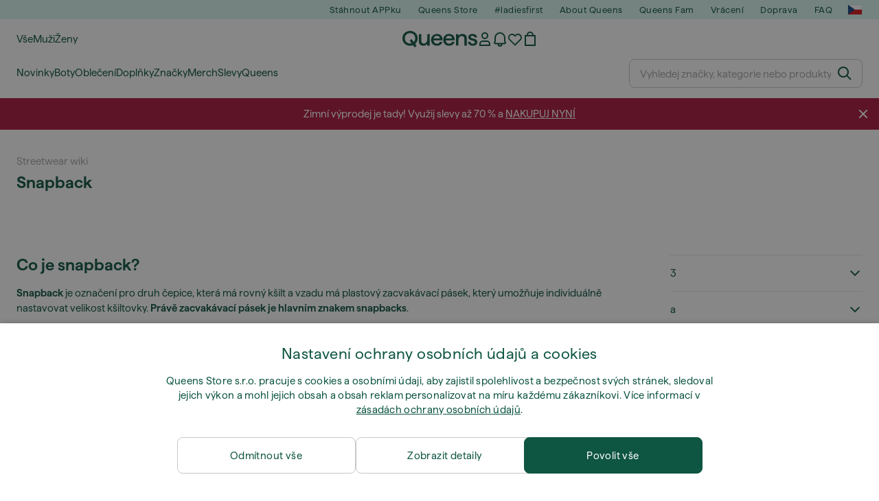

--- FILE ---
content_type: text/html; charset=UTF-8
request_url: https://www.queens.cz/cs/wiki/snapback
body_size: 35864
content:
<!DOCTYPE html>
    <html lang="cs">
    <head>
        
        
        <script>
            window.dist_webpack_uri = "https://static.qns.digital";
        </script>
            <style>.Collapsible_body_0c9b{transition:max-height .3s;overflow:hidden}.Icon_icon_5075{--iconSize:22px;display:block;flex-shrink:0;width:var(--iconSize);height:var(--iconSize)}.Icon_icon_5075 svg{display:block;width:100%;height:100%;fill:currentColor}.Icon_icon_5075.Icon_small_a3ed{--iconSize:14px}.Icon_icon_5075.Icon_medium_f0e4{--iconSize:28px}.Icon_icon_5075.Icon_large_2854{--iconSize:50px}.Icon_icon_5075.Icon_inline_0be4{display:inline-block;vertical-align:bottom}.AccordionItem_wrapper_5854.AccordionItem_default_8d5a:last-of-type{border-bottom:1px solid #e6e6e6}.AccordionItem_body_16b4{padding-bottom:20px}.AccordionItem_header_8179.AccordionItem_default_8d5a{border-top:1px solid #e6e6e6}.AccordionItem_headerInner_8fe6{--spacing:12px;display:flex;align-items:center;margin-left:calc(var(--spacing)*-1);margin-right:calc(var(--spacing)*-1);padding:15px var(--spacing);font-family:var(--font-family-accent);text-transform:var(--text-transform)}@media only screen and (min-width:769px){.AccordionItem_headerInner_8fe6{--spacing:24px}}@media only screen and (min-width:991px){.AccordionItem_headerInner_8fe6{--spacing:0}}.AccordionItem_headerLabel_1220{flex:1}.AccordionItem_header_8179.AccordionItem_default_8d5a .AccordionItem_headerLabel_1220{margin-right:12px;color:var(--color-typo-accent)}.AccordionItem_header_8179.AccordionItem_headerLineMiddle_4afb .AccordionItem_headerLabel_1220{position:relative;display:flex;align-items:center;font-size:1.375rem;line-height:1.2727}@media only screen and (min-width:991px){.AccordionItem_header_8179.AccordionItem_headerLineMiddle_4afb .AccordionItem_headerLabel_1220{font-size:1.5rem;line-height:1.25}}.AccordionItem_header_8179.AccordionItem_headerLineMiddle_4afb .AccordionItem_headerLabel_1220:after{content:"";height:1px;width:100%;margin:0 30px;background-color:currentColor}.AccordionItem_headerIcon_76b2{flex:none;width:22px;height:22px;transition:transform .3s}.AccordionItem_headerIcon_76b2.AccordionItem_isExpanded_ed35{transform:rotate(180deg)}.AccordionItem_headerIcon_76b2 svg{fill:currentColor}.Avatar_avatar_41b6{padding-top:10px}.Avatar_avatarMediaAlign_f83d{align-items:center}.Avatar_avatarImageWrapper_20d7{display:flex;justify-content:center}.Avatar_avatarImage_18d2{width:32px;height:32px;border-radius:50%;object-fit:cover;aspect-ratio:1}.Avatar_username_c484{margin:0;padding:0;font-family:var(--font-family-accent);font-weight:500;white-space:nowrap;overflow:hidden;text-overflow:ellipsis;max-width:200px}.Avatar_username_c484.Avatar_usernameLight_8f07{color:#fff}.Avatar_username_c484.Avatar_usernameDark_96a5{color:var(--color-typo-accent)}.Heading_heading_f357{margin:0;text-transform:var(--text-transform)}.Heading_heading_f357.Heading_inherit_c115{color:inherit}.Heading_heading_f357.Heading_center_da23{text-align:center}.Heading_heading_f357.Heading_right_2c5d{text-align:right}.Heading_heading_f357.Heading_margin_bd0e{margin-bottom:15px}.Heading_heading_f357.Heading_marginSmall_7b8b{margin-bottom:10px}@media only screen and (min-width:769px){.Heading_withLinkWrapper_437d{display:flex;align-items:baseline;justify-content:space-between;gap:15px}}.Heading_withLinkWrapper_437d.Heading_margin_bd0e{margin-bottom:15px}button.Link_link_7c80{-webkit-appearance:none;background:none;cursor:pointer;height:auto;padding:0;border:none}.Link_link_7c80{color:var(--color-typo-accent);text-decoration:underline;font-family:var(--font-family-accent)}.Link_link_7c80:hover{color:var(--color-typo-accent);text-decoration:none}.Link_link_7c80.Link_simple_0eb0{color:var(--color-typo-base);font-family:var(--font-family-base)}.Link_link_7c80.Link_bold_2567{font-weight:var(--font-weight-accent)}.Link_link_7c80.Link_small_4311{font-size:.875rem;line-height:1.4286}.Link_link_7c80.Link_uppercase_3f5a{text-transform:var(--text-transform)}.Link_link_7c80.Link_light_fad7{color:#fff}.Link_link_7c80.Link_gray_8bfb{color:var(--color-typo-minor)}.Link_link_7c80.Link_noUnderline_f158{text-decoration:none}.Link_link_7c80.Link_noUnderline_f158:focus,.Link_link_7c80.Link_noUnderline_f158:hover{text-decoration:underline}.Link_link_7c80.Link_hasHitArea_bb46{padding-top:4px;padding-bottom:4px}.Spinner_wrapper_2469{font-size:0;line-height:0;overflow:hidden;text-align:center;vertical-align:middle}.Spinner_spinner_93b0{animation:Spinner_rotate_3c80 .5s linear infinite;vertical-align:middle}@keyframes Spinner_rotate_3c80{0%{transform:rotate(0deg)}to{transform:rotate(1turn)}}.Button_button_5c7c{--minHeight:50px;--minWidth:240px;--lineHeightPx:22px;-webkit-appearance:none;display:block;background:none;cursor:pointer;height:auto;margin:0;padding:0;border:0;outline:none;display:inline-flex;align-items:center;justify-content:center;min-width:var(--minWidth);min-height:var(--minHeight);padding:calc(var(--minHeight)/2 - var(--lineHeightPx)/2 - var(--border)) 15px;border:var(--border) solid;border-radius:var(--border-radius-base);font-family:var(--font-family-accent);font-size:.9375rem;line-height:1.4667;font-weight:var(--font-weight-accent);text-transform:var(--text-transform);transition:background-color .3s,border-color .3s}@media only screen and (min-width:991px){.Button_button_5c7c{--minHeight:40px}}a.Button_button_5c7c{text-decoration:none}.Button_button_5c7c:disabled{cursor:not-allowed}.Button_button_5c7c.Button_hasLeftIcon_dabd:after,.Button_button_5c7c.Button_hasRightIcon_9545:before,.Button_button_5c7c.Button_pseudoIcon_a393{content:"";display:block;width:22px;height:22px}.Button_button_5c7c.Button_hasLeftIcon_dabd:after{margin-left:8px}.Button_button_5c7c.Button_hasRightIcon_9545:before{margin-right:8px}.Button_button_5c7c.Button_spaceBetween_1671{justify-content:space-between}.Button_icon_0339{pointer-events:none}.Button_icon_0339 svg{display:block;width:22px;height:22px;fill:currentColor}.Button_icon_0339.Button_leftIcon_4946{margin-right:8px}.Button_icon_0339.Button_rightIcon_eb87{margin-left:8px}.Button_customContentWrapper_0a77{flex:1}.ButtonBar_buttonBar_a695{display:flex;gap:10px}.ButtonBar_buttonBar_a695.ButtonBar_columnCenter_6a7c,.ButtonBar_buttonBar_a695.ButtonBar_columnFullWidth_9d1d{flex-direction:column}.ButtonBar_buttonBar_a695.ButtonBar_columnFullWidth_9d1d{width:100%}.ButtonBar_buttonBar_a695.ButtonBar_columnFullWidth_9d1d button{min-width:auto}.ButtonBar_buttonBar_a695.ButtonBar_columnCenter_6a7c{align-items:center}.ButtonBar_buttonBar_a695.ButtonBar_rowLeft_b1d7,.ButtonBar_buttonBar_a695.ButtonBar_rowRight_6f6d,.ButtonBar_buttonBar_a695.ButtonBar_rowSpaceBetween_18d5{flex-direction:row}.ButtonBar_buttonBar_a695.ButtonBar_rowRight_6f6d{justify-content:flex-end}.ButtonBar_buttonBar_a695.ButtonBar_rowSpaceBetween_18d5{justify-content:space-between}.ButtonBar_buttonBar_a695.ButtonBar_rowStretch_88c7{flex-direction:row}.ButtonBar_buttonBar_a695.ButtonBar_rowStretch_88c7>:first-child{flex:auto}.ButtonBar_buttonBar_a695.ButtonBar_rowStretch_88c7>*+*{margin-left:2px}.ButtonBar_buttonBar_a695.ButtonBar_reverse_e193.ButtonBar_rowLeft_b1d7,.ButtonBar_buttonBar_a695.ButtonBar_reverse_e193.ButtonBar_rowRight_6f6d,.ButtonBar_buttonBar_a695.ButtonBar_reverse_e193.ButtonBar_rowSpaceBetween_18d5{flex-direction:row-reverse}.ButtonBar_buttonBar_a695.ButtonBar_reverse_e193.ButtonBar_columnCenter_6a7c,.ButtonBar_buttonBar_a695.ButtonBar_reverse_e193.ButtonBar_columnFullWidth_9d1d{flex-direction:column-reverse}.IconButton_iconButton_79d6{--iconBtnSize:46px;-webkit-appearance:none;display:block;background:none;cursor:pointer;height:auto;margin:0;padding:0;border:0;outline:none;display:inline-flex;align-items:center;justify-content:center;width:var(--iconBtnSize);height:var(--iconBtnSize);border-radius:50%;color:inherit;transition-duration:.3s;transition-property:background-color,color}.ControlButton_control_ea1c{--minHeight:0;--minWidth:0;--border:1px;--vertical-padding:15px;--horizontal-padding:10px;padding:var(--vertical-padding) var(--horizontal-padding);border-color:#c8c8c8;background-color:#fff;font-family:var(--font-family-base);text-transform:none;font-weight:400;color:var(--color-typo-base)}.ControlButton_control_ea1c.ControlButton_large_632b{--vertical-padding:15px;--horizontal-padding:15px}.ControlButton_control_ea1c.ControlButton_base_f0aa{--vertical-padding:10px;min-width:44px}.ControlButton_control_ea1c.ControlButton_small_73fc{--vertical-padding:5px;--horizontal-padding:10px;font-size:.8125rem;line-height:1.5385}.ControlButton_control_ea1c:focus,.ControlButton_control_ea1c:hover{border-color:#141414;color:var(--color-typo-accent)}.ControlButton_control_ea1c.ControlButton_selected_fcc8{position:relative;color:var(--color-typo-accent);font-weight:var(--font-weight-accent)}.ControlButton_control_ea1c.ControlButton_selected_fcc8:after{content:"";position:absolute;inset:calc(var(--border)*-1);border:2px solid var(--color-typo-accent);pointer-events:none}.ControlButton_control_ea1c.ControlButton_cta_20d9{background-color:var(--color-typo-accent);border-color:var(--color-typo-accent);color:#fff}.ControlButton_control_ea1c.ControlButton_cta_20d9:focus,.ControlButton_control_ea1c.ControlButton_cta_20d9:hover{background-color:var(--color-typo-base)}.Dropdown_dropdown_1aa2{margin:0 auto 15px;max-width:320px;position:relative;text-align:left;z-index:1}.Dropdown_dropdown_1aa2.Dropdown_fullWidth_af22{max-width:none;width:100%}.Dropdown_dropdown_1aa2 .Dropdown_activeItem_c6a3{background-color:#fff;display:block;line-height:42px;margin-bottom:0;padding:0 30px 0 15px;position:relative;cursor:pointer;font-size:16px;border-radius:var(--border-radius-base)}.Dropdown_dropdown_1aa2 .Dropdown_activeItem_c6a3 .Dropdown_arrowDown_e505{position:absolute;right:10px;top:50%;transform:translateY(-50%) rotate(0deg);transition:all .5s;fill:#141414}.Dropdown_content_42e5.Dropdown_outlined_a6f7 .Dropdown_activeItem_c6a3,.Dropdown_content_42e5.Dropdown_outlined_a6f7 .Dropdown_dropdownContent_6f0f{border:1px solid #c8c8c8;transition:border-color .3s}.Dropdown_content_42e5.Dropdown_outlined_a6f7 .Dropdown_activeItem_c6a3{line-height:50px;overflow:hidden;text-overflow:ellipsis;white-space:nowrap}.Dropdown_content_42e5.Dropdown_outlined_a6f7 .Dropdown_activeItem_c6a3 .Dropdown_arrowDown_e505{fill:var(--color-typo-accent)}@media only screen and (min-width:991px){.Dropdown_content_42e5.Dropdown_outlined_a6f7 .Dropdown_activeItem_c6a3,.Dropdown_content_42e5.Dropdown_outlined_a6f7 .Dropdown_item_788d{line-height:40px}}.Checkbox_checkbox_d320 label{display:flex;cursor:pointer}.Checkbox_checkbox_d320 input{display:none}.Checkbox_tick_f4b0{flex:none;display:flex;align-items:center;justify-content:center;width:20px;height:20px;margin:1px;border:1px solid #c8c8c8;transition:background-color .3s,border .3s}input:checked+.Checkbox_tick_f4b0,label:hover .Checkbox_tick_f4b0{border-color:var(--color-typo-accent)}input:checked+.Checkbox_tick_f4b0{background-color:var(--color-typo-accent)}input:disabled+.Checkbox_tick_f4b0{background-color:#f2f2f2;border-color:#e6e6e6}.Checkbox_tick_f4b0.Checkbox_radio_b613{border-radius:50%}input:checked+.Checkbox_tick_f4b0.Checkbox_radio_b613{background-color:#fff;border-width:7px}.Checkbox_tick_f4b0.Checkbox_error_39e8{border-color:#e00600}input:checked+.Checkbox_tick_f4b0 .Checkbox_icon_109d{display:block;width:12px;height:6px;margin-top:-3px;border-left:2px solid #fff;border-bottom:2px solid #fff;border-right-color:#fff;border-top-color:#fff;transform:rotate(-45deg)}.Checkbox_label_096f{flex:1;margin-left:10px;line-height:22px;color:var(--color-typo-base)}.Background_wrapper_848a{animation-duration:1.5s;animation-fill-mode:forwards;animation-iteration-count:infinite;animation-name:Background_placeholderShimmer_9cc2;animation-timing-function:linear;background:#f8f8f8;background-image:linear-gradient(90deg,#f8f8f8 0,#edeef1 20%,#f8f8f8 40%,#f8f8f8);background-repeat:no-repeat;background-size:800px 100%;bottom:0;left:0;position:absolute;right:0;top:0}.Background_wrapper_848a.Background_dark_7c10{background-color:#141414;background-image:linear-gradient(90deg,#141414 0,#141414 20%,#141414 40%,#141414)}@keyframes Background_placeholderShimmer_9cc2{0%{background-position:-1000px 0}to{background-position:1000px 0}}.Line_wrapper_cbaa{position:relative}.Line_wrapper_cbaa+.Line_wrapper_cbaa{margin-top:5px}@media only screen and (min-width:769px){.Line_wrapper_cbaa+.Line_wrapper_cbaa{margin-top:10px}}.TallCard_anchor_a2a8{display:block;text-decoration:none}.TallCard_anchor_a2a8:hover{text-decoration:underline}.TallCard_anchor_a2a8:hover.TallCard_light_cd19{color:#fff}.TallCard_anchor_a2a8:hover.TallCard_dark_8869{color:#000}.TallCard_image_e246{display:block;width:100%;object-fit:cover;aspect-ratio:3/4;border-radius:var(--border-radius-base)}.HorizontalList_wrapper_edec{position:relative;width:100%;overflow:hidden}.HorizontalList_wrapper_edec.HorizontalList_gradient_3497:after,.HorizontalList_wrapper_edec.HorizontalList_gradient_3497:before{content:"";position:absolute;top:0;z-index:1;width:100px;height:100%;opacity:0;pointer-events:none}.HorizontalList_wrapper_edec.HorizontalList_gradient_3497:before{left:0;background-image:linear-gradient(270deg,transparent,var(--gradient-color,#fff))}.HorizontalList_wrapper_edec.HorizontalList_gradient_3497:after{right:0;background-image:linear-gradient(90deg,transparent,var(--gradient-color,#fff))}.HorizontalList_wrapper_edec.HorizontalList_isLeftGradientVisible_746d:before,.HorizontalList_wrapper_edec.HorizontalList_isRightGradientVisible_7102:after{opacity:1}.HorizontalList_grid_284d{display:grid;grid-auto-flow:column;grid-auto-columns:var(--itemWidth);width:100%;padding-left:12px;padding-right:12px;pointer-events:all;overflow-x:auto;-ms-overflow-style:none;scrollbar-width:none}@media only screen and (min-width:769px){.HorizontalList_grid_284d{padding-left:24px;padding-right:24px}}@media only screen and (min-width:1701px){.HorizontalList_grid_284d:not(.HorizontalList_sideSpaceForce_1dac){padding-left:0;padding-right:0}}.HorizontalList_grid_284d::-webkit-scrollbar{display:none}.HorizontalList_grid_284d.HorizontalList_oneInView_1b91{--itemWidth:62%}@media only screen and (min-width:561px){.HorizontalList_grid_284d.HorizontalList_oneInView_1b91{--itemWidth:65%}}.HorizontalList_grid_284d.HorizontalList_twoInView_ad34{--itemWidth:45%}@media only screen and (min-width:561px){.HorizontalList_grid_284d.HorizontalList_twoInView_ad34{--itemWidth:47.5%}}.HorizontalList_grid_284d.HorizontalList_threeInView_5fe8{--itemWidth:28%}.HorizontalList_grid_284d.HorizontalList_fourInView_3012{--itemWidth:22%}.HorizontalList_grid_284d.HorizontalList_fiveInView_d701{--itemWidth:18%}.HorizontalList_grid_284d.HorizontalList_eightInView_0abf{--itemWidth:11%}.HorizontalList_grid_284d.HorizontalList_auto_fb32{--itemWidth:max-content;scrollbar-width:none}.HorizontalList_grid_284d.HorizontalList_auto_fb32::-webkit-scrollbar{display:none}.HorizontalList_grid_284d.HorizontalList_withoutGap_354c{gap:10px}.HorizontalList_grid_284d.HorizontalList_withoutLeftSideSpace_20b4{padding-left:0}.HorizontalList_arrow_c22d{position:absolute;top:50%;z-index:2;padding:5px;border-radius:var(--border-radius-base);border:1px solid var(--color-typo-base);background-color:#fff;color:var(--color-typo-base);transform:translateY(-50%);transition:color .3s,border-color .3s}.HorizontalList_arrow_c22d.HorizontalList_prev_38cf{left:12px}@media only screen and (min-width:561px){.HorizontalList_arrow_c22d.HorizontalList_prev_38cf{left:24px}}@media only screen and (min-width:1701px){.HorizontalList_arrow_c22d.HorizontalList_prev_38cf{left:0}}.HorizontalList_arrow_c22d.HorizontalList_next_643b{right:12px}@media only screen and (min-width:561px){.HorizontalList_arrow_c22d.HorizontalList_next_643b{right:24px}}@media only screen and (min-width:1701px){.HorizontalList_arrow_c22d.HorizontalList_next_643b{right:0}}.HorizontalList_arrow_c22d:hover{border-color:var(--color-typo-accent);color:var(--color-typo-accent)}.BaseContainer_wrapper_3098{padding-left:12px;padding-right:12px}@media only screen and (min-width:769px){.BaseContainer_wrapper_3098{padding-left:24px;padding-right:24px}}@media only screen and (min-width:1701px){.BaseContainer_wrapper_3098{padding-left:0;padding-right:0}}.Box_wrapper_3845{position:relative}.Box_container_1c78,.Box_content_f3fb,.Box_image_da45{position:absolute;top:0;bottom:0;left:0;right:0;overflow:hidden}.Box_image_da45{width:100%;height:100%;object-fit:cover;background-color:#f8f8f8}.FullSizeContainer_wrapper_aa40{width:100%;height:100%;left:0;position:absolute;top:0}.PageContainer_fullWrapper_4fca{display:flow-root;width:100%;background-color:var(--backgroundColor)}.PageContainer_wrapper_0592{max-width:1700px;margin-left:auto;margin-right:auto}.Section_wrapper_092e{margin-top:40px;margin-bottom:40px}@media only screen and (min-width:769px){.Section_wrapper_092e{margin-top:60px;margin-bottom:60px}}@media only screen and (min-width:769px){.Section_wrapper_092e.Section_large_a10a{margin-top:80px;margin-bottom:80px}}.Section_wrapper_092e.Section_wide_cd6f{width:100%}.Section_wrapper_092e.Section_disableSpacingTop_fdab{margin-top:0}.StripeContainer_wrapper_5bfe>*{display:block}.StripeContainer_wrapper_5bfe>*+*{margin-top:10px}@media only screen and (min-width:769px){.StripeContainer_wrapper_5bfe{display:flex;flex-flow:row nowrap;justify-content:space-between;gap:15px}.StripeContainer_wrapper_5bfe>*{flex:.5}.StripeContainer_wrapper_5bfe>*+*{margin-top:0}}.TextContainer_wrapper_3eae{max-width:100ch}.BoxRatio_wrapper_7c8c{position:relative;padding-top:100%}@media only screen and (min-width:769px){.BoxRatio_wrapper_7c8c{padding-top:75%}}.BoxSquare_wrapper_5400{position:relative;padding-top:100%}.Product_info_5df1{padding:10px 0}.ProductCarousel_item_9ec1{padding:8px}.ProductCarousel_wrapper_90f4{margin:auto;max-width:1320px}.ProductList_item_2eae{display:inline-block;min-width:155px;padding:4px;white-space:normal;width:48%}.ProductList_bulky_e199 .ProductList_item_2eae{min-width:275px;width:80%}.ProductList_swipeMix_a8e7 .ProductList_item_2eae{min-width:79%}.ProductList_medium_62f1 .ProductList_item_2eae{min-width:auto;width:33.33%}@media only screen and (min-width:769px){.ProductList_item_2eae{width:25%}.ProductList_bulky_e199 .ProductList_item_2eae{width:40%}.ProductList_medium_62f1 .ProductList_item_2eae{width:33.33%}.ProductList_swipeMix_a8e7 .ProductList_item_2eae{padding:8px;min-width:0;width:100%}}.ProductList_wrapper_93de{margin:auto;max-width:1320px;padding:0 15px;overflow-x:auto;overflow-y:hidden;white-space:nowrap;-webkit-overflow-scrolling:touch}.ProductList_swipeMix_a8e7{display:flex;flex:1;padding:0;max-width:none}.FilterBar_mobileFilters_ddcb{padding:24px 0 20px}.FilterBar_mobileFilters_ddcb:after{clear:both;content:"";display:table}.FilterBar_mobileFilters_ddcb .FilterBar_buttonPlaceholder_fb0e{height:50px;width:100%}.FilterBar_mobileFilters_ddcb .FilterBar_button_ce33{background-color:#fff;color:var(--color-typo-accent);border:2px solid var(--color-typo-accent);display:block;padding:12px 60px 12px 15px;position:relative;text-transform:uppercase;z-index:1;font-family:var(--font-family-accent)}.FilterBar_mobileFilters_ddcb .FilterBar_button_ce33 .FilterBar_count_e2fb{background-color:var(--color-typo-accent);color:#fff;display:inline-block;position:absolute;right:40px;text-align:center;top:50%;transform:translateY(-50%);width:22px}.FilterBar_mobileFilters_ddcb .FilterBar_button_ce33 svg{position:absolute;right:10px;top:13px;width:24px;height:24px;fill:var(--color-typo-accent)}.FilterBar_mobileFilters_ddcb .FilterBar_button_ce33.FilterBar_pinned_84a0{position:fixed;top:45px;left:0;right:0;z-index:4;animation:FilterBar_fadeIn_56dc .3s}.FilterBar_mobileFilters_ddcb .FilterBar_sorting_4143{margin:10px 0 0;max-width:none}@media only screen and (min-width:769px){.FilterBar_mobileFilters_ddcb{padding:30px 8px 22px}.FilterBar_mobileFilters_ddcb .FilterBar_sorting_4143{margin-top:0;margin-left:15px}}.FilterBar_pinnedButton_24b0{position:fixed;top:50px;left:0;right:0;z-index:4;background-color:#fff;animation:FilterBar_fadeIn_56dc .3s}.FilterBar_buttonInner_d355{display:flex;align-items:center}.FilterBar_productsCount_3340{font-family:var(--font-family-base);font-weight:400;color:#aaa;padding-left:10px}.FilterBar_filtersCount_339b{flex:none;display:block;min-width:22px;margin-left:auto;background-color:#fff;color:var(--color-typo-accent);margin-right:10px}.FilterBar_pinnedButton_24b0 .FilterBar_filtersCount_339b{background-color:var(--color-typo-accent);color:#fff}.ChatWithUs_wrapper_5a26{position:fixed;bottom:18px;right:18px;z-index:1080}.ChatWithUs_button_72c7{display:flex;align-items:center;justify-content:center;width:60px;height:60px;border:0;border-radius:50%;background-color:var(--color-chatbot-bg);cursor:pointer}@media only screen and (min-width:769px){.ChatWithUs_button_72c7{z-index:18}}.h0,.h1,.h2,.h3,.h4,.h5,.h6,h1,h2,h3,h4,h5,h6{font-family:var(--font-family-accent);font-weight:var(--font-weight-accent);color:var(--color-typo-accent)}.h0{font-size:2rem;line-height:1.25}@media only screen and (min-width:991px){.h0{font-size:2.625rem;line-height:1.1905}}.h1,h1{font-size:1.75rem;line-height:1.2143}@media only screen and (min-width:991px){.h1,h1{font-size:2rem;line-height:1.25}}.h2,h2{font-size:1.375rem;line-height:1.2727}@media only screen and (min-width:991px){.h2,h2{font-size:1.5rem;line-height:1.25}}.h3,h3{font-size:1.25rem;line-height:1.3}.h4,h4{font-size:1.125rem;line-height:1.3333}.h5,.h6,h5,h6{font-size:.9375rem;line-height:1.4667}a{color:var(--color-typo-base);text-decoration:underline;transition:color .3s}a:hover{text-decoration:none}p{margin-bottom:15px}b,strong{font-weight:var(--font-weight-accent)}.fs-p-r{position:relative}.fs-mt-xsmall{margin-top:5px}.fs-mt-small{margin-top:10px}.fs-mt-base{margin-top:15px}.fs-mt-large{margin-top:30px}.fs-mb-base{margin-bottom:15px}.fs-mb-large{margin-bottom:30px}.fs-ta-center{text-align:center}._vihi{position:absolute;top:-9999px;left:-9999px;bottom:auto;right:auto;height:0;width:0;visibility:hidden}body,html{min-height:100%}body{margin:0;padding-top:45px;background-color:var(--color-layout-bg);font-family:var(--font-family-base);font-size:.9375rem;line-height:1.4667;color:var(--color-typo-base);overflow-x:hidden}body *{box-sizing:border-box}@media only screen and (min-width:991px){body,body[class]{padding-top:0}}body.lang_el *{text-transform:none!important}img{max-width:100%}.grecaptcha-badge{visibility:hidden}.is-ios *{cursor:pointer}.wrapper,.wrapper--bigger{clear:both;display:block;margin:0 auto;max-width:950px;padding-left:15px;padding-right:15px}.wrapper--bigger:after,.wrapper:after{clear:both;content:"";display:table}@media only screen and (min-width:769px){.wrapper,.wrapper--bigger{padding-left:0;padding-right:0}}.wrapper--bigger{max-width:1320px}button,input,select,textarea{background:#fff;border:none;color:var(--color-typo-base);font-family:var(--font-family-base);font-size:.9375rem;line-height:1.4667;outline:none;padding:5px 1em;transition:border-color .3s,box-shadow .3s;-webkit-appearance:none}button{cursor:pointer}input[disabled]{color:#d0d0d0;cursor:default}input,select{height:32px}table{border-collapse:collapse;display:block;height:100%;overflow-x:auto;width:100%}table td,table th{padding:10px}table.bordered td,table.bordered th{border:1px solid #aaa}table.dark .price{font-size:1em;font-weight:400}table.dark thead th{background-color:#5a5a5a;color:#fff;font-size:14px;padding:15px 10px;text-transform:uppercase}table.dark tbody td{background-color:#f2f2f2;padding:20px 5px}table.gray tfoot td{background-color:initial}table.gray tfoot tr{border-color:transparent}table.gray thead th{color:#aaa;font-size:14px;padding-bottom:10px;text-transform:uppercase}table.gray td{background-color:#f2f2f2}table.ordered-products .price,table.ordered-products tfoot{text-align:right!important}table.thin td{padding:5px}table.vertical-slim td{padding:1px 7px}@media only screen and (min-width:769px){table{display:table}table.dark td{border:none!important}table.gray tr{border-bottom:10px solid #fff}}table .responsive-table{width:100%;overflow-x:auto;margin-bottom:2em}table .responsive-table table{margin-bottom:0}.appear100-enter{max-height:0}.appear100-enter-active{max-height:100px;transition:all .7s linear}.appear100-exit{max-height:100px}.appear100-exit-active{max-height:0;transition:all .7s cubic-bezier(0,0,0,1)}.fade-enter{opacity:.01}.fade-enter-active{opacity:1;transition:.5s}.fade-exit{opacity:1}.fade-exit-active{opacity:.01;transition:.5s}.fastFade-enter{opacity:.01}.fastFade-enter-active{opacity:1;transition:.15s}.fastFade-exit{opacity:1}.fastFade-exit-active{opacity:.01;transition:.15s}.mediumFade-enter{opacity:.01}.mediumFade-enter-active{opacity:1;transition:.3s}.mediumFade-exit{opacity:1}.mediumFade-exit-active{opacity:.01;transition:.3s}.slideLeft-enter{transform:translateX(-100%)}.slideLeft-enter-active{transform:translateX(0);transition:.3s}.slideLeft-exit{transform:translateX(0)}.slideLeft-exit-active{transform:translateX(-100%);transition:.3s}.slideRight-enter{transform:translateX(100%)}.slideRight-enter-active{transform:translateX(0);transition:.3s}.slideRight-exit{transform:translateX(0)}.slideRight-exit-active{transform:translateX(100%);transition:.3s}.slideDown{will-change:transform}.slideDown-enter{transform:translateY(100%)}.slideDown-enter-active{transform:translateY(0);transition:.3s ease-out}.slideDown-exit{transform:translateY(0)}.slideDown-exit-active{transform:translateY(100%);transition:.3s ease-out}.Root_wrapper_6a06{padding-top:59px}@media only screen and (min-width:991px){.Root_wrapper_6a06{padding-top:0}}.FtshpLogo_logo_7b68{position:relative;display:inline-block;height:50px;overflow:hidden;color:currentColor}.FtshpLogo_logo_7b68 svg{fill:currentColor;padding:0;width:130px;height:50px;vertical-align:top}@media only screen and (max-width:390px){.FtshpLogo_logo_7b68 svg{width:100px}}@media only screen and (max-width:359px){.FtshpLogo_logo_7b68 svg{width:60px}}.FtshpLogo_logo_7b68 svg+svg{position:absolute;top:0;left:0}.QnsLogo_logo_4008{display:flex;align-items:center;justify-content:center;height:50px;color:#0e5542}.QnsLogo_logo_4008 svg{display:block;width:auto;height:24px;fill:currentColor}.CartIcon_cartIcon_0b05{position:relative;background:none;padding:0;margin:0;-webkit-appearance:none}.CartIcon_cartIcon_0b05 svg{fill:currentColor}.UserIcon_userIcon_d02f{position:relative}.UserIcon_userIcon_d02f>a,.UserIcon_userIcon_d02f>button{color:currentColor}.UserIcon_userIcon_d02f svg{display:block;fill:currentColor;transition:fill .3s}.UserIcon_iconButton_ee37{-webkit-appearance:none;display:block;background:none;cursor:pointer;height:auto;margin:0;padding:0;border:0;outline:none}.UserIcon_userMenu_c16d{position:absolute;top:100%;right:-162px;z-index:1;padding-top:18px;opacity:0;transform:scale(0);transform-origin:calc(100% - 162px) 10px}.UserIcon_userIcon_d02f:focus-within .UserIcon_userMenu_c16d,.UserIcon_userIcon_d02f:hover .UserIcon_userMenu_c16d{opacity:1;transform:scale(1)}.TopMenu_topLinks_bc7d{list-style:none;margin:0;padding:0}.TopMenu_topLinks_bc7d>li{display:inline-block;padding:0;position:relative}.TopMenu_topLinks_bc7d>li>a,.TopMenu_topLinks_bc7d>li>span{display:inline-block;padding:4px 12px;font-family:var(--font-family-accent);font-size:.8125rem;line-height:1.5385;text-decoration:none;letter-spacing:.5px;text-transform:var(--text-transform);color:var(--color-header-topbar-text)}.TopMenu_topLinks_bc7d>li>a:hover{text-decoration:underline}.TopMenu_topLinks_bc7d>li ul{display:none}.TopMenu_topLinks_bc7d>li:hover ul{background:#fff;border:1px solid #c8c8c8;display:block;position:absolute;top:100%;left:-5px;z-index:2;margin:0;padding:0;width:250px}.TopMenu_topLinks_bc7d>li:hover ul li{padding:0;display:block}.TopMenu_topLinks_bc7d>li:hover ul li a{display:block;padding:9px 14px;white-space:nowrap;width:100%;text-decoration:none;color:var(--color-typo-base)}.TopMenu_topLinks_bc7d>li:hover ul li a:hover{background-color:#f2f2f2}.CustomerListsIcon_wishIcon_7af6{position:relative;display:block;background:none;padding:0;margin:0;-webkit-appearance:none;cursor:pointer}.CustomerListsIcon_wishIcon_7af6 svg{fill:currentColor}.NotificationsIcon_notificationsIcon_b543{position:relative;background:none;padding:0;margin:0;-webkit-appearance:none;cursor:pointer;height:auto}.NotificationsIcon_notificationsIcon_b543 svg{fill:currentColor}.NotificationsArea_wrapper_c687{-webkit-overflow-scrolling:touch;background-color:#fff;overflow:hidden;position:fixed;width:100vw;height:100vh;bottom:0;left:0;top:0;z-index:1500}@media only screen and (min-width:769px){.NotificationsArea_wrapper_c687{position:absolute;top:100%;right:0;left:auto;bottom:auto;width:370px;height:auto;border:1px solid #c8c8c8}}.MainItem_mainItem_1f01>a{position:relative;display:block;padding-top:9px;padding-bottom:9px;font-family:var(--font-family-accent);text-transform:var(--text-transform);text-decoration:none;color:currentColor}.MainItem_mainItem_1f01.MainItem_open_e445,.MainItem_mainItem_1f01:hover{color:var(--color-header-accent)}.MainItem_mainItem_1f01.MainItem_open_e445>a:after,.MainItem_mainItem_1f01:hover>a:after{content:"";position:absolute;inset:auto 0 5px 0;height:2px;background-color:var(--color-header-underline)}.MainItem_child_c01a{position:absolute;top:100%;left:0;right:0;display:none;border-bottom:1px solid #e6e6e6;background:#fff}.MainItem_open_e445 .MainItem_child_c01a{display:block}.MainItem_childInner_c351{display:flex;justify-content:flex-start;padding:15px 0}.SearchIcon_icon_cf12{position:relative;background:none;padding:0;margin:0;cursor:pointer;height:auto;outline:revert}.SearchIcon_icon_cf12 svg{fill:currentColor}.SuggestionsInput_close_9df7{cursor:pointer;padding:10px 0 10px 5px;position:absolute;right:48px;top:0;height:40px}.SuggestionsInput_close_9df7 svg{width:22px;height:22px;border-right:1px solid #e6e6e6;box-sizing:initial;fill:currentColor;padding-right:3px}.SuggestionsInput_container_746e{position:relative;padding-left:0;padding-right:45px;background:#fff;border:var(--border-base);border-radius:var(--border-radius-base);color:var(--color-typo-base)}.SuggestionsInput_container_746e.SuggestionsInput_focused_ef7c{padding-right:85px}.SuggestionsInput_input_aae8{background:#fff;border:none;border-radius:var(--border-radius-base);color:var(--color-typo-base);font-size:.9375rem;line-height:1.4667;height:40px;margin:0;padding:9px 0 9px 15px;width:100%}.SuggestionsInput_input_aae8::-webkit-input-placeholder{color:#aaa}.SuggestionsInput_input_aae8:-moz-placeholder,.SuggestionsInput_input_aae8::-moz-placeholder{color:#aaa}.SuggestionsInput_input_aae8:-ms-input-placeholder{color:#aaa}.DesktopSearch_close_0bd6{position:absolute;top:10px;right:10px;display:inline-block;background-color:initial}.DesktopSearch_close_0bd6 svg{fill:#aaa;width:25px;height:25px}.DesktopSearch_container_c329{display:block;opacity:1;transition:opacity .3s}.DesktopSearch_container_c329.DesktopSearch_isHidden_4b40{opacity:0;pointer-events:none}.DesktopSearch_container_c329.DesktopSearch_isInvisible_1367{display:none}@media(max-width:1200px){.DesktopSearch_container_c329.DesktopSearch_hideUntilUltranavSearchBreakpoint_5dc8{display:none}}.DesktopSearch_iconContainer_eb2a{background:none;position:absolute;right:0;top:0;padding:10px 15px 10px 10px;height:40px}.DesktopSearch_iconContainer_eb2a svg{width:22px;height:22px;fill:var(--color-typo-base)}.DesktopSearch_results_3c43{display:flex;flex-direction:column;left:0;position:absolute;top:100%;right:0;height:calc(100vh - 135px)}.DesktopSearch_resultsInner_c6f4{background-color:#fff;border-radius:var(--border-radius-base);box-shadow:0 6px 6px rgba(0,0,0,.1);border:1px solid #e6e6e6}.DesktopSearch_wrapper_722e{position:relative}.Ultranav_shadeSearch_dae3{z-index:1180!important}.Ultranav_shadeTopBar_716c{z-index:1220!important}.Ultranav_shadeCart_eaeb{z-index:1300!important}.Ultranav_wrapper_1bd5{color:var(--color-header-text)}.Ultranav_mainBar_d87a{position:relative;z-index:1200}.Ultranav_topBar_4347{position:relative;z-index:1240}.Ultranav_top_e9a1{position:relative;display:flex;justify-content:flex-end}.Ultranav_top_e9a1 .Ultranav_shopSwitcher_0123{margin-left:10px}.Ultranav_top_e9a1 .Ultranav_shopSwitcher_0123 button{width:22px;height:100%}.Ultranav_main_b404{position:relative;display:flex;justify-content:space-between;align-items:center;padding-top:4px;padding-bottom:4px}.Ultranav_main_b404 .Ultranav_genders_501c,.Ultranav_main_b404 .Ultranav_icons_de00{flex:1}.Ultranav_main_b404 .Ultranav_genders_501c ul{display:flex;align-items:center;gap:20px;list-style:none;margin:0;padding:0}.Ultranav_main_b404 .Ultranav_genders_501c ul li>a{position:relative;display:block;padding-top:9px;padding-bottom:9px;font-family:var(--font-family-accent);font-size:.9375rem;line-height:1.4667;color:var(--color-header-accent);text-transform:var(--text-transform);text-decoration:none}.Ultranav_main_b404 .Ultranav_genders_501c ul li>a:not(.Ultranav_active_71e1){color:var(--color-header-topbar-text)}.Ultranav_main_b404 .Ultranav_genders_501c ul li>a:not(.Ultranav_active_71e1):hover{color:var(--color-header-accent)}.Ultranav_main_b404 .Ultranav_genders_501c ul li>a.Ultranav_active_71e1:after{content:"";position:absolute;inset:auto 0 5px 0;height:2px;background-color:var(--color-header-underline)}.Ultranav_main_b404 .Ultranav_icons_de00{display:flex;align-items:center;justify-content:end;gap:20px}.Ultranav_main_b404 .Ultranav_icons_de00>*{color:currentColor}.Ultranav_navigation_5b12{display:flex;justify-content:space-between;gap:20px;margin-bottom:15px}.Ultranav_navigation_5b12 .Ultranav_mainItems_bfa5{display:flex;align-items:center;gap:20px;margin:0;padding:0;list-style:none}.Ultranav_navigation_5b12 .Ultranav_search_c902{flex:1;max-width:340px}.Ultranav_navigation_5b12.Ultranav_searchOpened_e948 .Ultranav_mainItems_bfa5{display:none}.Ultranav_navigation_5b12.Ultranav_searchOpened_e948 .Ultranav_search_c902{width:100%;max-width:none}.Ultranav_navigation_5b12.Ultranav_searchOpened_e948 .Ultranav_search_c902>form{max-width:700px;margin:0 auto}.MobileMainItem_main_dc00{position:relative;background-color:#fff}.MobileMainItem_main_dc00>a{align-items:center;border-top:1px solid #e6e6e6;color:var(--color-typo-accent);display:flex;justify-content:space-between;font-size:.9375rem;line-height:1.4667;font-family:var(--font-family-accent);padding:14px 0;margin:0 12px;cursor:pointer;text-transform:var(--text-transform)}.MobileMainItem_main_dc00>a svg{fill:var(--color-typo-base)}.MobileMainItem_main_dc00:first-child>a{padding-top:14px;border-top:0}.MobileMainItem_main_dc00.highlighted a{color:var(--color-error)}.mainAccent{background-color:#f8f8f8}.MobileTabMenu_container_059d{clear:both;height:100%;transition:transform .3s ease-out;width:200%}.MobileTabMenu_container_059d.MobileTabMenu_menuItemActive_f354{transform:translateX(-100vw)}@media only screen and (min-width:769px){.MobileTabMenu_container_059d.MobileTabMenu_menuItemActive_f354{transform:translateX(-60vw)}}.MobileTabMenu_containerItem_a990{display:inline-block;height:100%;padding-top:50px;position:relative;vertical-align:top;width:50%}.MobileTabMenu_containerItem_a990.MobileTabMenu_containerItemMain_fbd8{padding-top:105px}.MobileTabMenu_scroll_eeb8{height:100%;overflow:auto;padding-bottom:80px;-webkit-overflow-scrolling:touch}.MobileTabMenu_scroll_eeb8.MobileTabMenu_firstLayer_fc12{background-color:#f8f8f8}.MobileTabMenu_header_ebb9{background-color:#f8f8f8;border-bottom:1px solid #e6e6e6;left:0;position:absolute;right:0;top:0;z-index:1}.MobileTabMenu_header_ebb9 .MobileTabMenu_top_4b47{display:flex;flex-flow:row nowrap;justify-content:space-between;padding:14px 12px}.MobileTabMenu_header_ebb9 .MobileTabMenu_closeButtonSecondary_0649{position:absolute;height:auto;top:14px;right:12px;padding:0;background-color:initial}.MobileTabMenu_header_ebb9 .MobileTabMenu_closeButtonSecondary_0649 svg{fill:var(--color-typo-accent);top:auto;left:auto}.MobileTabMenu_title_2ce9{padding:14px 0;font-family:var(--font-family-accent);font-size:1.125rem;line-height:1.3333;text-align:center;color:var(--color-typo-accent);text-transform:var(--text-transform)}.MobileTabMenu_title_2ce9 .MobileTabMenu_arrowBack_3f3e{background:none;padding:0;position:absolute;top:14px;left:12px;fill:var(--color-typo-accent);height:auto;vertical-align:middle}.MobileTabMenu_title_2ce9 .MobileTabMenu_arrowBack_3f3e svg{vertical-align:middle}.MobileTabMenu_closeButton_89dd.MobileTabMenu_closeButton_89dd{position:relative;height:auto;background-color:initial;top:auto;right:auto;padding:0}.MobileTabMenu_closeButton_89dd.MobileTabMenu_closeButton_89dd svg{fill:var(--color-typo-accent)}.MobileTabMenu_wrapper_d9dd{background-color:#fff;bottom:0;color:#aaa;overflow:hidden;position:fixed;top:0;transition:transform .3s ease-out;transform:translateX(-100%);width:100vw;z-index:1140}.MobileTabMenu_wrapper_d9dd.MobileTabMenu_active_4b7a{transform:translateX(0)}@media only screen and (min-width:769px){.MobileTabMenu_wrapper_d9dd{width:60vw}}.MobileTabMenu_tabIndicator_fae5{position:absolute;bottom:-1px;font-size:0;height:3px;background:var(--color-typo-accent);transition:all .3s}.MobileTabMenu_menuTabs_89f5{margin:0;padding:0;display:flex;flex-flow:row nowrap;list-style:none;position:relative;width:100vw}@media only screen and (min-width:769px){.MobileTabMenu_menuTabs_89f5{width:60vw}}.MobileTabMenu_menuTab_b73d{margin:0;padding:0;width:100%}.MobileTabMenu_menuTabLink_965e{color:var(--color-typo-base);display:block;font-family:var(--font-family-accent);padding:1em;text-align:center;width:100%;text-transform:var(--text-transform)}.MobileTabMenu_menuTabLink_965e.MobileTabMenu_active_4b7a{color:var(--color-typo-accent);font-weight:var(--font-weight-accent)}.VisibleMobileSearchTabBar_itemMenu_fa5d{float:left}@media only screen and (min-width:769px){.VisibleMobileSearchTabBar_itemMenu_fa5d a{align-items:center;display:flex!important}.VisibleMobileSearchTabBar_itemMenu_fa5d a svg{margin-right:5px}}.VisibleMobileSearchTabBar_tabList_8fa5{font-size:14px;line-height:0;list-style:none;margin:0;padding:0 12px;text-align:center;background-color:var(--color-header-bg);color:var(--color-header-text)}.VisibleMobileSearchTabBar_tabList_8fa5:after{clear:both;content:"";display:table}@media only screen and (min-width:769px){.VisibleMobileSearchTabBar_tabList_8fa5{display:flex;justify-content:space-around}.VisibleMobileSearchTabBar_tabList_8fa5 .VisibleMobileSearchTabBar_itemSearch_b597{order:1}.VisibleMobileSearchTabBar_tabList_8fa5 .VisibleMobileSearchTabBar_itemLogin_4dc0{order:2}.VisibleMobileSearchTabBar_tabList_8fa5 .VisibleMobileSearchTabBar_itemNotifications_3546{order:3}.VisibleMobileSearchTabBar_tabList_8fa5 .VisibleMobileSearchTabBar_itemCustomerLists_5947{order:4}.VisibleMobileSearchTabBar_tabList_8fa5 .VisibleMobileSearchTabBar_itemCart_ffc6{order:5}}.VisibleMobileSearchTabBar_tabList_8fa5 a,.VisibleMobileSearchTabBar_tabList_8fa5 button{color:currentColor}.VisibleMobileSearchTabBar_tabList_8fa5 li{float:left;position:relative}.VisibleMobileSearchTabBar_tabList_8fa5 li.VisibleMobileSearchTabBar_itemCart_ffc6,.VisibleMobileSearchTabBar_tabList_8fa5 li.VisibleMobileSearchTabBar_itemCustomerLists_5947,.VisibleMobileSearchTabBar_tabList_8fa5 li.VisibleMobileSearchTabBar_itemLogin_4dc0,.VisibleMobileSearchTabBar_tabList_8fa5 li.VisibleMobileSearchTabBar_itemNotifications_3546,.VisibleMobileSearchTabBar_tabList_8fa5 li.VisibleMobileSearchTabBar_itemSearch_b597{float:right}.VisibleMobileSearchTabBar_tabList_8fa5 li+li{margin-left:15px}.VisibleMobileSearchTabBar_itemCart_ffc6,.VisibleMobileSearchTabBar_itemCustomerLists_5947,.VisibleMobileSearchTabBar_itemLogin_4dc0,.VisibleMobileSearchTabBar_itemMenu_fa5d,.VisibleMobileSearchTabBar_itemNotifications_3546,.VisibleMobileSearchTabBar_itemSearch_b597{padding-top:14px;padding-bottom:14px}@media only screen and (min-width:769px){.VisibleMobileSearchTabBar_itemLogo_28c1{flex:0 1 80%}}.VisibleMobileSearchTabBar_itemSearch_b597{pointer-events:none;opacity:0;transition:opacity .3s;display:none}.VisibleMobileSearchTabBar_itemSearch_b597.VisibleMobileSearchTabBar_visible_029b{pointer-events:auto;opacity:1;display:block}.VisibleMobileSearchTabBar_unread_23dc{background-color:#ea2727;border-radius:50%;color:#fff;font-size:10px;height:18px;left:25px;line-height:18px;position:absolute;text-align:center;top:0;width:18px}.MobileSearch_close_e980{position:absolute;top:10px;right:10px;display:inline-block;background-color:initial}.MobileSearch_close_e980 svg{fill:#aaa;width:25px;height:25px}.MobileSearch_container_f3ea{color:#aaa;display:block;opacity:1;transition:opacity .3s}.MobileSearch_container_f3ea.MobileSearch_isHidden_9e80{opacity:0;pointer-events:none}.MobileSearch_iconContainer_9503{background:none;position:absolute;right:12px;top:0;padding:10px 15px 10px 10px;height:40px}.MobileSearch_iconContainer_9503 svg{width:22px;height:22px;fill:currentColor}.MobileSearch_innerWrapper_9bbc{padding:0 12px 14px;width:100%}.MobileSearch_results_4c53{background-color:#fff;bottom:0;left:0;position:fixed;top:104px;right:0}.MobileSearch_wrapper_4656{display:block;position:relative}.Ultranav_ultranavBar_c5fc{position:fixed;left:0;right:0;top:0;background-color:var(--color-header-bg);color:var(--color-header-text)}.Ultranav_ultranavBar_c5fc.Ultranav_inputHidden_8023{height:50px}.Ultranav_ultranav_75ac{position:relative;z-index:1160}.Ultranav_ultranav_75ac a{text-decoration:none}.Countdown_countdown_7b5a{display:inline-flex;align-items:baseline;gap:.25ch;font-family:var(--font-family-accent);font-weight:500}.Countdown_countdown_7b5a>span{width:3ch;text-align:right}.Countdown_countdown_7b5a>span i{font-size:.8em;font-style:normal;margin-left:1px}.Countdown_placeholder_95a6{display:inline-block;width:12.75ch;font-family:var(--font-family-accent);font-weight:500}.PromoStripe_wrapper_3cda{display:flex;align-items:center;background-color:var(--color-promo-bg);color:var(--color-promo-text)}.PromoStripe_wrapper_3cda p{margin:0}.PromoStripe_content_89ee{flex:1;padding:5px 0 5px 46px;text-align:center}.PromoStripe_link_d8e2{color:currentColor;text-decoration:none}.PromoStripe_link_d8e2:hover u{text-decoration:none}.PromoStripe_close_8001{flex:none}.Breadcrumbs_breadcrumbs_44c2{display:flex;margin:0;padding:0;list-style:none;overflow-x:auto}.Breadcrumbs_crumb_dcd6{flex:none;display:flex;align-items:center}.Breadcrumbs_crumb_dcd6>span{font-size:.875rem;line-height:1.4286}.Breadcrumbs_crumb_dcd6>a{color:inherit!important}.Breadcrumbs_crumb_dcd6 .Breadcrumbs_name_6196{display:block;padding-top:15px;padding-bottom:15px}.Breadcrumbs_crumb_dcd6.Breadcrumbs_isHidden_9996{display:none}.Breadcrumbs_icon_f2ce{margin-left:5px;margin-right:5px}.CategoryListItem_item_c693{display:flex;align-items:center;gap:15px}.CategoryListItem_icon_c062{width:22px;height:22px;transform:scale(1.8)}.PageHeader_header_b0e1{padding-top:15px;padding-bottom:15px;background-position:top;background-repeat:no-repeat;background-size:cover;border-radius:var(--border-radius-base)}@media only screen and (min-width:769px){.PageHeader_header_b0e1{padding-top:30px;padding-bottom:30px;background-position:100%}}.PageHeader_header_b0e1.PageHeader_hasBreadcrumbs_0e7c{padding-top:0}.PageHeader_header_b0e1.PageHeader_hasBackgroundImage_aed7{height:500px;background-color:var(--color-typo-accent);color:#fff}@media only screen and (min-width:769px){.PageHeader_header_b0e1.PageHeader_hasBackgroundImage_aed7{height:350px}}@media only screen and (min-width:1701px){.PageHeader_header_b0e1.PageHeader_hasBackgroundImage_aed7{margin-top:30px}}.PageHeader_header_b0e1.PageHeader_gradientBlur_d2db{--gradient-degree:0deg;position:relative}@media only screen and (min-width:769px){.PageHeader_header_b0e1.PageHeader_gradientBlur_d2db{--gradient-degree:90deg}}.PageHeader_header_b0e1.PageHeader_gradientBlur_d2db:after,.PageHeader_header_b0e1.PageHeader_gradientBlur_d2db:before{content:"";position:absolute;inset:0}.PageHeader_header_b0e1.PageHeader_gradientBlur_d2db:before{background:linear-gradient(var(--gradient-degree),#000,transparent 60%);z-index:1}.PageHeader_header_b0e1.PageHeader_gradientBlur_d2db:after{z-index:2;backdrop-filter:blur(10px);mask-image:linear-gradient(var(--gradient-degree),#000,transparent 60%);mask-mode:alpha}.PageHeader_innerWrapper_224e{position:relative;z-index:3}.PageHeader_hasBackgroundImage_aed7 .PageHeader_innerWrapper_224e{display:flex;flex-direction:column;justify-content:space-between;height:100%}.PageHeader_baseContainer_ca25{padding-left:12px;padding-right:12px}@media only screen and (min-width:769px){.PageHeader_baseContainer_ca25{padding-left:24px;padding-right:24px}}.PageHeader_baseContainer_ca25:has(.PageHeader_innerContent_5482){margin-top:auto}.PageHeader_innerContent_5482{display:flex;margin-top:5px}.PageHeader_icon_5306{flex:none;width:60px;margin-right:15px;padding-right:15px;border-right:1px solid hsla(0,0%,100%,.35);box-sizing:initial}.PageHeader_icon_5306 img,.PageHeader_icon_5306 svg{display:block;width:60px;height:60px}.PageHeader_icon_5306 svg{fill:currentColor}.PageHeader_icon_5306 img{border-radius:50%}.PageHeader_content_60f8{flex:1;display:flex;flex-direction:column;align-items:start;gap:5px}.PageHeader_descriptionWrapper_dec1{position:relative;max-width:840px;margin-top:5px}.PageHeader_descriptionWrapper_dec1 p{margin-top:0}.PageHeader_descriptionExpander_8977{position:absolute;bottom:0;right:0;background-color:var(--color-box-4-bg)}.PageHeader_isDescExpanded_cabe .PageHeader_descriptionExpander_8977{position:static;margin-top:15px}.PageHeader_categoryList_38b9{margin-top:30px}.Wiki_grid_5c40{display:grid;grid-template-columns:1fr;grid-template-areas:"main" "nav";grid-gap:15px 24px}@media only screen and (min-width:769px){.Wiki_grid_5c40{grid-template-columns:1fr 280px;grid-template-areas:"main nav"}}.Wiki_main_fd1d{grid-area:main}.Wiki_nav_f65d{grid-area:nav}@media only screen and (min-width:769px){.Wiki_nav_f65d{max-height:500px;overflow-y:auto}}.Wiki_upTitle_4c31{margin-bottom:5px;color:#aaa}.Wiki_navList_45ee{margin:0;padding:0;list-style:none}</style>
    <link rel="stylesheet" href="https://static.qns.digital/frontend-assets/v297-2/wiki-detail.caaf92a4a8c8b49469dd.css">

                        <title>Co je snapback? | Queens 💚</title>

            <link rel="preconnect" href="https://static.qns.digital" crossorigin>
<link rel="preconnect" href="https://use.typekit.net" crossorigin>
<link rel="preconnect" href="https://p.typekit.net" crossorigin>

<script>
    window.dataLayer = window.dataLayer || [];
</script>

    <script>
            (function(w,d,s,l,i){w[l]=w[l]||[];w[l].push({'gtm.start':
                    new Date().getTime(),event:'gtm.js'});var f=d.getElementsByTagName(s)[0],
                j=d.createElement(s),dl=l!='dataLayer'?'&l='+l:'';j.async=true;j.src=
                'https://www.googletagmanager.com/gtm.js?id='+i+dl;f.parentNode.insertBefore(j,f);
            })(window,document,'script','dataLayer', 'GTM-KXQ9WW5');
        </script>
    <link rel="alternate" href="https://www.queens.cz/cs/wiki/snapback" hreflang="cs-CZ">
    <link rel="alternate" href="https://www.queens.de/de/wiki/snapback" hreflang="de-DE">
    <link rel="alternate" href="https://www.queens.sk/sk/wiki/snapback" hreflang="sk-SK">
    <link rel="alternate" href="https://www.queens.pl/pl/wiki/snapback" hreflang="pl-PL">
    <link rel="alternate" href="https://www.iqueens.es/es/wiki/snapback" hreflang="es-ES">
    <link rel="alternate" href="https://www.queens.global/en/wiki/snapback" hreflang="en-EU">
    <link rel="alternate" href="https://www.iqueens.fr/fr/wiki/snapback" hreflang="fr-FR">
    <link rel="alternate" href="https://www.queens.it/it/wiki/snapback" hreflang="it-IT">
    <link rel="alternate" href="https://www.iqueens.co.uk/en-uk/wiki/snapback" hreflang="en-UK">
    <link rel="alternate" href="https://www.queens.hu/hu/wiki/snapback" hreflang="hu-HU">
    <link rel="alternate" href="https://www.iqueens.com/en/wiki/snapback" hreflang="en-US">
    <link rel="alternate" href="https://www.iqueens.bg/bg/wiki/snapback" hreflang="bg-BG">
    <link rel="alternate" href="https://www.queens.ro/ro/wiki/snapback" hreflang="ro-RO">
    <link rel="alternate" href="https://www.iqueens.com.ua/ru/wiki/snapback" hreflang="ru-RU">
    <link rel="alternate" href="https://www.iqueens.at/de/wiki/snapback" hreflang="de-AT">
    <link rel="alternate" href="https://www.queens.hr/hr/wiki/snapback" hreflang="hr-HR">
    <link rel="alternate" href="https://www.iqueens.com.ua/uk/wiki/snapback" hreflang="uk-UA">
    <link rel="alternate" href="https://www.queens.si/sl/wiki/snapback" hreflang="sl-SI">
    <link rel="alternate" href="https://www.iqueens.nl/nl/wiki/snapback" hreflang="nl-NL">
    <link rel="alternate" href="https://www.iqueens.gr/el/wiki/snapback" hreflang="el-GR">
    <link rel="alternate" href="https://www.iqueens.be/nl/wiki/snapback" hreflang="nl-BE">
    <link rel="alternate" href="https://www.iqueens.be/fr/wiki/snapback" hreflang="fr-BE">
    <link rel="alternate" href="https://www.iqueens.se/sv/wiki/snapback" hreflang="sv-SE">
    <link rel="alternate" href="https://www.iqueens.fi/fi/wiki/snapback" hreflang="fi-FI">
    <link rel="alternate" href="https://www.iqueens.dk/da/wiki/snapback" hreflang="da-DK">
    <link rel="alternate" href="https://www.iqueens.no/no/wiki/snapback" hreflang="nb-NO">
    <link rel="alternate" href="https://www.iqueens.ie/en/wiki/snapback" hreflang="en-IE">
    <link rel="alternate" href="https://www.iqueens.ch/de/wiki/snapback" hreflang="de-CH">
    <link rel="alternate" href="https://www.iqueens.ee/et/wiki/snapback" hreflang="et-EE">
    <link rel="alternate" href="https://www.iqueens.lv/lv/wiki/snapback" hreflang="lv-LV">
    <link rel="alternate" href="https://www.iqueens.lt/lt/wiki/snapback" hreflang="lt-LT">
    <link rel="alternate" href="https://www.iqueens.pt/pt/wiki/snapback" hreflang="pt-PT">



<title>    Co je snapback?
 | Queens</title>

<meta charset="utf-8"/>
<meta name="viewport" id="fsViewport" content="width=device-width, initial-scale=1, maximum-scale=5"/>

<link rel="apple-touch-icon" sizes="180x180" href="https://static.qns.digital/themes/default-bootstrap/dist/images/favicons/qns/apple-touch-icon.png">
<link rel="icon" type="image/png" sizes="32x32" href="https://static.qns.digital/themes/default-bootstrap/dist/images/favicons/qns/favicon-32x32.png">
<link rel="icon" type="image/png" sizes="16x16" href="https://static.qns.digital/themes/default-bootstrap/dist/images/favicons/qns/favicon-16x16.png">

<meta name="theme-color" content="#000000">
<meta name="apple-mobile-web-app-capable" content="yes"/>
<meta name="apple-mobile-web-app-title" content="Queens">
<meta name="application-name" content="Queens">

<link rel="manifest" href="/site.qns.webmanifest">

    





    <link rel="preload" href="https://static.qns.digital/static/fonts/Haffer-SemiBold.woff2" as="font" type="font/woff2" crossorigin>
<link rel="preload" href="https://static.qns.digital/static/fonts/Haffer-Regular.woff2" as="font" type="font/woff2" crossorigin>
<style>
    @font-face {
        font-family: 'Haffer';
        src: url('https://static.qns.digital/static/fonts/Haffer-SemiBold.woff2') format('woff2');
        font-weight: 700;
        font-style: normal;
        font-display: fallback;
    }
    @font-face {
        font-family: 'Haffer';
        src: url('https://static.qns.digital/static/fonts/Haffer-Regular.woff2') format('woff2');
        font-weight: 400;
        font-style: normal;
        font-display: fallback;
    }
    :root {
        --font-family-accent: Haffer, -apple-system, BlinkMacSystemFont, "Segoe UI", "Roboto", "Oxygen", "Ubuntu", "Helvetica Neue", Arial, sans-serif;
        --font-family-base: Haffer, -apple-system, BlinkMacSystemFont, "Segoe UI", "Roboto", "Oxygen", "Ubuntu", "Helvetica Neue", Arial, sans-serif;
    }
</style>

<script type="application/ld+json">
    {
    "@context": "https://schema.org",
    "@type": "WebSite",
    "url": "https://www.queens.cz/cs/",
    "potentialAction": {
        "@type": "SearchAction",
        "target": "https://www.queens.cz/cs/search?search_query={search_query}",
        "query-input": "required name=search_query"
        }
    }
</script>
    </head>
    <body data-shop-url-locale="cs" class="lang_cs">
        <svg width="0" height="0" style="display: none;">
    <symbol xmlns="http://www.w3.org/2000/svg" viewBox="0 0 22 22" id="arrow-back">
        <path d="m11 4 1.5 1.3L7.8 10H18v2H7.8l4.7 4.7L11 18l-7-7z"></path>
    </symbol>
    <symbol xmlns="http://www.w3.org/2000/svg" viewBox="0 0 22 22" id="arrow-down">
        <path d="M11 15.5 9.6 14 3.9 8.4 5.3 7l5.7 5.7L16.7 7 18 8.4z"></path>
    </symbol>
    <symbol xmlns="http://www.w3.org/2000/svg" viewBox="0 0 22 22" id="arrow-forward">
        <path d="M10.9 3.9 9.5 5.3l4.7 4.7H4v2h10.2l-4.7 4.7 1.4 1.4L18 11z"></path>
    </symbol>
    <symbol xmlns="http://www.w3.org/2000/svg" viewBox="0 0 22 22" id="arrow-left">
        <path d="M13.2 3.9 6.1 11l1.4 1.4 5.7 5.7 1.4-1.4L8.9 11l5.7-5.7z"></path>
    </symbol>
    <symbol xmlns="http://www.w3.org/2000/svg" viewBox="0 0 22 22" id="arrow-right">
        <path d="M8.8 3.9 7.4 5.3l5.7 5.7-5.7 5.7 1.4 1.4 5.7-5.7 1.4-1.4z"></path>
    </symbol>
    <symbol xmlns="http://www.w3.org/2000/svg" viewBox="0 0 22 22" id="arrow-up">
        <path d="m11 7 7 7-1.3 1.5L11 9.8l-5.7 5.7L4 14l5.7-5.7z"></path>
    </symbol>
    <symbol xmlns="http://www.w3.org/2000/svg" viewBox="0 0 22 22" id="bag">
        <path fill-rule="evenodd" d="M16 5A5 5 0 0 0 6 5H3v16h16V5zm-5-3a3 3 0 0 1 3 3H8a3 3 0 0 1 3-3M5 19h12V7H5z"></path>
    </symbol>
    <symbol xmlns="http://www.w3.org/2000/svg" viewBox="0 0 22 22" id="bin">
        <path d="M13 3V2H9v1Zm1 4v10h-2V7Zm-4 0v10H8V7Zm7-2H5l.9 14H16Zm-2-2h6v2h-2l-1 16H4L3 5H1V3h6V0h8Z"></path>
    </symbol>
    <symbol xmlns="http://www.w3.org/2000/svg" viewBox="0 0 22 22" id="car-light">
        <path d="M6.4 3 3.2 8.8 0 11v6h2.2a2.8 2.8 0 0 0 5.4 0h6.8a2.7 2.7 0 0 0 5.4 0H22V3zM1 11.5 3.3 10h7.2V4H21v12h-1.2a2.7 2.7 0 0 0-5.4 0H7.6a2.8 2.8 0 0 0-5.4 0H1zM7 4h2.5v5H4.3zm8.3 12.5q.1-1.6 1.8-1.7 1.6.1 1.7 1.7-.1 1.7-1.7 1.8-1.7-.2-1.8-1.8m-12.1 0q.1-1.6 1.7-1.7 1.7.1 1.8 1.7-.1 1.7-1.8 1.8-1.6-.2-1.7-1.8"></path>
    </symbol>
    <symbol xmlns="http://www.w3.org/2000/svg" viewBox="0 0 22 22" id="bundle-light">
        <path fill-rule="evenodd" d="M3.5 20h15V5h-3v-.5a4.5 4.5 0 0 0-9 0V5h-3Zm1-1h13V6h-13Zm10-14h-7v-.5a3.5 3.5 0 0 1 7 0Zm-5.6 5.2a.4.4 0 1 1-.4.4.4.4 0 0 1 .4-.4m0-1a1.4 1.4 0 1 0 1.5 1.4 1.4 1.4 0 0 0-1.5-1.4m4.2 4.7a.4.4 0 1 1-.5.5.4.4 0 0 1 .5-.5m0-1a1.4 1.4 0 1 0 1.4 1.5 1.4 1.4 0 0 0-1.4-1.5m.7-4-6.4 6.4.8.8 6.4-6.4Z"></path>
    </symbol>
    <symbol xmlns="http://www.w3.org/2000/svg" viewBox="0 0 22 22" id="calendar">
        <path d="M16 1h-2v2H8V1H6v2H2v18h18V3h-4V1ZM6 5h12v2H4V5h2ZM4 19V9h14v10H4Zm6-4v-4H6v4h4Z"/>
    </symbol>
    <symbol xmlns="http://www.w3.org/2000/svg" viewBox="0 0 22 22" id="car">
        <path d="M6.4 3 3.2 8.8 0 11v6h1.6a3.5 3.5 0 0 0 6.8 0h5.7a3.5 3.5 0 0 0 6.8 0H22V3Zm1.2 2h1.9v3.5H5.7ZM5 18a1.5 1.5 0 1 1 1.5-1.5A1.5 1.5 0 0 1 5 18m12.5 0a1.5 1.5 0 1 1 1.5-1.5 1.5 1.5 0 0 1-1.5 1.5m2.5-4a3.5 3.5 0 0 0-5.6 1H8a3.5 3.5 0 0 0-6.1-.3V12l2.3-1.5h7.2V5H20Z"></path>
    </symbol>
    <symbol xmlns="http://www.w3.org/2000/svg" viewBox="0 0 22 22" id="card">
        <path fill-rule="evenodd" d="M3 16h16v-5H3zm0-8h16V6H3zm16-4H3a2 2 0 0 0-2 2v10q.2 1.8 2 2h16a2 2 0 0 0 2-2V6a2 2 0 0 0-2-2"></path>
    </symbol>
    <symbol xmlns="http://www.w3.org/2000/svg" viewBox="0 0 22 22" id="chat-filled">
        <path d="M13.5 4A6.5 6.5 0 0 1 15 16.8V22l-5-5H8.5a6.5 6.5 0 1 1 0-13z"></path>
    </symbol>
    <symbol xmlns="http://www.w3.org/2000/svg" viewBox="0 0 22 22" id="chat-light">
        <path d="M14.5 16.5v3l-3-3H8a6 6 0 0 1 0-12h6a6 6 0 0 1 .5 12m6.5-6a7 7 0 0 0-7-7H8a7 7 0 0 0 0 14h3l4.5 4.5v-4.7a7 7 0 0 0 5.5-6.8"></path>
    </symbol>
    <symbol xmlns="http://www.w3.org/2000/svg" viewBox="0 0 22 22" id="checkmark">
        <path d="m17.4 5.5 1.4 1.4-8.5 8.5-1.4 1.4-1.4-1.4L3.2 11l1.4-1.4L9 14z"></path>
    </symbol>
    <symbol xmlns="http://www.w3.org/2000/svg" viewBox="0 0 22 22" id="close">
        <path d="m16 4.6 1.4 1.5-5 4.9 5 5-1.5 1.4-4.9-5-5 5L4.6 16l5-5-5-5L6 4.7l5 5z"></path>
    </symbol>
    <symbol xmlns="http://www.w3.org/2000/svg" viewBox="0 0 22 22" id="copy">
        <path fill-rule="evenodd" d="M18 10h-8v8h8zM8 8v12h12V8z" clip-rule="evenodd"></path>
        <path fill-rule="evenodd" d="M4 4h8v3h2V2H2v12h5v-2H4z" clip-rule="evenodd"></path>
    </symbol>
    <symbol xmlns="http://www.w3.org/2000/svg" viewBox="0 0 22 22" id="clock">
        <path d="M11 1a10 10 0 1 1 0 20 10 10 0 0 1 0-20m0 2a8 8 0 1 0 0 16 8 8 0 0 0 0-16m1 2v5h4v2h-6V5z"></path>
    </symbol>
    <symbol xmlns="http://www.w3.org/2000/svg" viewBox="0 0 22 22" id="diamond-light">
        <path d="M1.8 8.9h4.5l2.9 7.7Zm9.2 9.6L7.3 9h7.4zM15.7 9h4.5l-7.4 7.7ZM4.5 3.7l1.4 4.2H1.6Zm13 0 3 4.2H16ZM5.3 3h4.4l-3 4.3Zm5.6 0h.2l3.3 4.9H7.6Zm1.4 0h4.4l-1.4 4.3ZM4.4 2 0 8.4 11 20 22 8.4 17.6 2Z"></path>
    </symbol>
    <symbol xmlns="http://www.w3.org/2000/svg" viewBox="0 0 22 22" id="diamond-filled">
        <path d="M0 8.9 10.2 21l-4-12.1Zm7.3 0L11 20.5l3.7-11.6Zm8.5 0-4 12.1L22 8.9ZM4.4 2 0 7.9h6.2L8 2Zm4.5 0L7.3 7.9h7.4L13.1 2Zm5.2 0 1.7 5.9H22L17.6 2Z"></path>
    </symbol>
    <symbol xmlns="http://www.w3.org/2000/svg" viewBox="0 0 22 22" id="exclamation-mark">
        <path d="M12 16v2h-2v-2zm0-12v10h-2V4z"></path>
    </symbol>
    <symbol xmlns="http://www.w3.org/2000/svg" viewBox="0 0 22 22" id="eye">
        <path d="M11 6c3.8 0 6.5 3.3 7.7 5-1.2 1.7-3.9 5-7.7 5s-6.5-3.3-7.7-5C4.5 9.3 7.2 6 11 6m0-2C4.6 4 1 11 1 11s3.6 7 10 7 10-7 10-7-3.6-7-10-7m0 10a3 3 0 1 0-3-3 3 3 0 0 0 3 3"></path>
    </symbol>
    <symbol xmlns="http://www.w3.org/2000/svg" viewBox="0 0 24 24" id="expand-light">
        <path d="M16 3v1h3.3L13 10.2l.7.7L20 4.7V8h1V3zM3 3v5h1V4.7l6.2 6.2.7-.7L4.7 4H8V3zm10 10.7 6.3 6.3H16v1h5v-5h-1v3.3L13.7 13zm-9 5.6V16H3v5h5v-1H4.7l6.3-6.3-.7-.7z"></path>
    </symbol>
    <symbol xmlns="http://www.w3.org/2000/svg" viewBox="0 0 22 22" id="eye-hide">
        <path d="M17 6.3 19.6 4 18 2.5l-2.7 2.7A9 9 0 0 0 11 4C4.6 4 1 11 1 11a17 17 0 0 0 4 4.7L2.4 18 4 19.5l2.7-2.7A9 9 0 0 0 11 18c6.4 0 10-7 10-7a17 17 0 0 0-4-4.7M3.4 11C4.5 9.3 7.2 6 11 6a7 7 0 0 1 3 .7l-1.7 1.6a3 3 0 0 0-4 4l-2 2a14 14 0 0 1-3-3.3m7.7 5a7 7 0 0 1-3-.7l1.7-1.6 1.3.3a3 3 0 0 0 3-3l-.3-1.3 2-2a14 14 0 0 1 3 3.3c-1.2 1.7-3.9 5-7.7 5"></path>
    </symbol>
    <symbol xmlns="http://www.w3.org/2000/svg" viewBox="0 0 22 22" id="gift-small-light">
        <path fill-rule="evenodd" d="M19 6h-1.7a3 3 0 0 0 .7-1.8 3 3 0 0 0-2.8-2.8 5 5 0 0 0-4.2 3 5 5 0 0 0-4.2-3A3 3 0 0 0 4 4.2 3 3 0 0 0 4.7 6H2v6h1v8h16v-8h1V6Zm-3.8-3.6a1.8 1.8 0 0 1 0 3.6h-3.7l.1-.4c.4-1.5 2-3.2 3.6-3.2M5 4.2a2 2 0 0 1 1.8-1.8c1.7 0 3.2 1.7 3.6 3.2V6H6.9A2 2 0 0 1 5 4.2M3 7h7.5v4H3Zm1 12h6.5v-7H4Zm7.5 0H18v-7h-6.5Zm7.5-8h-7.5V7H19Z"></path>
    </symbol>
    <symbol xmlns="http://www.w3.org/2000/svg" viewBox="0 0 22 22" id="heart-filled">
        <path d="M6.7 5A3.6 3.6 0 0 0 4 11.3l6.9 6.9 7-7a3.6 3.6 0 0 0 0-5.1Q16.7 5 15.2 5t-2.6 1l-.3.4L11 7.8 9.6 6.4l-.3-.3Q8.2 5 6.7 5m8.6-2q-2.3 0-4 1.7L11 5l-.3-.3a5.6 5.6 0 0 0-8 0 5.6 5.6 0 0 0 0 8l7.6 7.6.7.7.7-.7 7.6-7.6a5.6 5.6 0 0 0 0-8Q17.7 3 15.3 3"></path>
    </symbol>
    <symbol xmlns="http://www.w3.org/2000/svg" viewBox="0 0 22 22" id="heart-star-light">
        <path d="M18.5 16.3 22 13l-2.7-.3a5.7 5.7 0 0 0-8-8L11 5l-.3-.3a5.7 5.7 0 1 0-8 8l7.6 7.6.7.7 4.2-2.4 4.2 2.4ZM11 19.6 3.4 12A4.7 4.7 0 0 1 10 5.4l1 1 1-1a4.7 4.7 0 1 1 6.6 6.6l-.5.5h-.9l-2-4.5-2 4.4-4.8.6 3.5 3.3-.6 3Zm4.2-2.1L12.4 19l.6-3.2-2.3-2.2 3.2-.4 1.3-2.9 1.3 3 3.2.3-2.3 2.2.6 3.2Z"></path>
    </symbol>
    <symbol xmlns="http://www.w3.org/2000/svg" viewBox="0 0 22 22" id="filter">
        <path d="M7.5 6a1.5 1.5 0 1 0 0 3 1.5 1.5 0 0 0 0-3m0-2q2.6.1 3.4 2.5H21v2H10.9a3.5 3.5 0 0 1-6.8 0H1v-2h3.1A3.5 3.5 0 0 1 7.5 4m7 9a1.5 1.5 0 1 0 0 3 1.5 1.5 0 0 0 0-3m0-2q2.6.1 3.4 2.5H21v2h-3.1a3.5 3.5 0 0 1-6.8 0H1v-2h10.1a3.5 3.5 0 0 1 3.4-2.5"></path>
    </symbol>
    <symbol xmlns="http://www.w3.org/2000/svg" viewBox="0 0 22 22" id="heart-light">
        <path d="M15.3 3q-2.3 0-4 1.7L11 5l-.3-.3a5.6 5.6 0 0 0-8 0 5.6 5.6 0 0 0 0 8l7.6 7.6.7.7.7-.7 7.6-7.6a5.6 5.6 0 0 0 0-8Q17.7 3 15.3 3M6.7 4Q8.6 4 10 5.4l1 1 1-1a4.6 4.6 0 0 1 6.6 0 4.6 4.6 0 0 1 0 6.6L11 19.6 3.4 12a4.6 4.6 0 0 1 0-6.6Q4.7 3.9 6.7 4"></path>
    </symbol>
    <symbol xmlns="http://www.w3.org/2000/svg" viewBox="0 0 22 22" id="list">
        <path d="M4 4v2H1V4Zm17 0v2H6V4ZM4 10v2H1v-2Zm17 0v2H6v-2ZM4 16v2H1v-2Zm17 0v2H6v-2Z"></path>
    </symbol>
    <symbol xmlns="http://www.w3.org/2000/svg" viewBox="0 0 22 22" id="heart">
        <path fill-rule="evenodd" d="M6.7 5A3.6 3.6 0 0 0 4 11.3l6.9 6.9 7-7a3.6 3.6 0 0 0 0-5.1Q16.7 5 15.2 5t-2.6 1l-.3.4L11 7.8 9.6 6.4l-.3-.3Q8.2 5 6.7 5m8.6-2q-2.3 0-4 1.7L11 5l-.3-.3a5.6 5.6 0 0 0-8 0 5.6 5.6 0 0 0 0 8l7.6 7.6.7.7.7-.7 7.6-7.6a5.6 5.6 0 0 0 0-8Q17.7 3 15.3 3"></path>
    </symbol>
    <symbol xmlns="http://www.w3.org/2000/svg" viewBox="0 0 22 22" id="mail-light">
        <path d="M1 19h20V3H1zM2.7 4h16.6L11 12.3zm17.3.7V18H2V4.7l9 9z"></path>
    </symbol>
    <symbol xmlns="http://www.w3.org/2000/svg" viewBox="0 0 22 22" id="info">
        <path d="M11 1a10 10 0 1 1 0 20 10 10 0 0 1 0-20m0 2a8 8 0 1 0 0 16 8 8 0 0 0 0-16m1 7v6h-2v-6zm0-4v2h-2V6z"></path>
    </symbol>
    <symbol xmlns="http://www.w3.org/2000/svg" viewBox="0 0 22 22" id="menu">
        <path d="M21 16v2H1v-2zm0-6v2H1v-2zm0-6v2H1V4z"></path>
    </symbol>
    <symbol xmlns="http://www.w3.org/2000/svg" viewBox="0 0 22 22" id="minus">
        <path d="M4 10h14v2H4z"></path>
    </symbol>
    <symbol xmlns="http://www.w3.org/2000/svg" viewBox="0 0 22 22" id="money-light">
        <path d="M0 18h22V4H0ZM1 5h2.9A4 4 0 0 1 1 7.9Zm0 12v-2.9A4 4 0 0 1 3.9 17Zm20 0h-2.9a4 4 0 0 1 2.9-2.9Zm0-3.9a5 5 0 0 0-3.9 3.9H4.9A5 5 0 0 0 1 13.1V8.9A5 5 0 0 0 4.9 5h12.2A5 5 0 0 0 21 8.9Zm0-5.2A4 4 0 0 1 18.1 5H21ZM11 6.5a4.5 4.5 0 1 0 4.5 4.5A4.5 4.5 0 0 0 11 6.5m0 8a3.5 3.5 0 1 1 3.5-3.5 3.5 3.5 0 0 1-3.5 3.5"></path>
    </symbol>
    <symbol xmlns="http://www.w3.org/2000/svg" viewBox="0 0 22 22" id="negative">
        <path d="M11 1a10 10 0 1 0 10 10A10 10 0 0 0 11 1m0 18a8 8 0 1 1 8-8 8 8 0 0 1-8 8m4.2-10.8L12.4 11l2.8 2.8-1.4 1.4-2.8-2.8-2.8 2.8-1.4-1.4L9.6 11 6.8 8.2l1.4-1.4L11 9.6l2.8-2.8Z"></path>
    </symbol>
    <symbol xmlns="http://www.w3.org/2000/svg" viewBox="0 0 22 22" id="negative-light">
        <path d="M11 2a9 9 0 1 1-9 9 9 9 0 0 1 9-9m8 9a8 8 0 1 0-8 8 8 8 0 0 0 8-8M8.2 14.5l2.8-2.8 2.8 2.8.7-.7-2.8-2.8 2.8-2.8-.7-.7-2.8 2.8-2.8-2.8-.7.7 2.8 2.8-2.8 2.8Z"></path>
    </symbol>
    <symbol xmlns="http://www.w3.org/2000/svg" viewBox="0 0 22 22" id="page">
        <path d="M16.2 8 12 3.8V8ZM10 3H5v16h12v-9h-7Zm2-2 7 7v13H3V1Z"></path>
    </symbol>
    <symbol xmlns="http://www.w3.org/2000/svg" viewBox="0 0 22 22" id="pen">
        <path d="M15.4 1 2.7 13.7 2 20.1l6.4-.7L21 6.7zm-2 5 2-2.2 2.9 2.9-2.2 2zm-8.8 8.6L12 7.4l2.8 2.8-7.3 7.3-3.1.3z"></path>
    </symbol>
    <symbol xmlns="http://www.w3.org/2000/svg" viewBox="0 0 22 22" id="padlock-light">
        <path fill-rule="evenodd" d="m7.4 14.5.7-.8 2.1 2.2 4.3-4.3.7.7-5 5zM4 19h14v-9H4zM6 7a5 5 0 0 1 10 0v2H6zm11 2V7A6 6 0 1 0 5 7v2H3v11h16V9z"></path>
    </symbol>
    <symbol xmlns="http://www.w3.org/2000/svg" viewBox="0 0 22 22" id="notification">
        <path d="M19.8 15.5 19 14V9A8 8 0 0 0 3 9v5l-.8 1.6A2 2 0 0 0 4 18.4h3.5v.1a3.5 3.5 0 0 0 7 0v-.1H18a2 2 0 0 0 1.8-2.9m-7.3 3a1.5 1.5 0 0 1-3 0v-.1zM4 16.4l1-2V9a6 6 0 0 1 12 0v5.4l1 2Z"></path>
    </symbol>
    <symbol xmlns="http://www.w3.org/2000/svg" viewBox="0 0 22 22" id="plus">
        <path d="M12 4v6h6v2h-6v6h-2v-6H4v-2h6V4z"></path>
    </symbol>
    <symbol xmlns="http://www.w3.org/2000/svg" viewBox="0 0 22 22" id="pin">
        <path d="M11 6.9a2 2 0 1 0 0 4 2 2 0 0 0 0-4M17 9A6 6 0 0 0 5 9c0 2.8 3.3 7.2 6 10.2 2.4-2.6 6-7.1 6-10.2m-6 13S3 14.5 3 9a8 8 0 0 1 16 0c0 5.5-8 13-8 13"></path>
    </symbol>
    <symbol xmlns="http://www.w3.org/2000/svg" viewBox="0 0 22 22" id="phone-light">
        <path d="M16.5 19.9h.2q.7 0 1.2-.2t1.4-1.1q.8-1.1.7-1.4 0-.4-.6-1T17.5 15a5 5 0 0 0-2.2-.8l-.3.1-1.3.8-.9.3q-.8 0-1.5-.9l-1-1L8.6 12l-1-1.2L7 10l-.3-.8q-.1-.9 1-2.1.3-.7-.1-1.8L5.8 2.7q-1-1-1.8-.5l-.6.3h-.1q-1 .6-1.1 1.3-.2.6-.2 1.6t1 2.8a25 25 0 0 0 6.6 8 32 32 0 0 0 4.8 3.1zm.3 1h-.3q-1 0-2.4-.7-1.3-.5-2.8-1.6a33 33 0 0 1-4.5-3.8 31 31 0 0 1-4.5-6.1q-1-2-1.2-3.2 0-1.2.2-2 .4-1 1.6-1.8H3q.2-.3.6-.4.4-.3 1-.3 1 0 2 1 1.2 1.5 1.8 2.7c.7 1.3.4 2.3 0 2.9Q7.4 9 7.6 9l.2.3.6.7 1 1.2 1.5 1.5 1.1 1q.5.5.9.6l.3-.2 1.3-.7q.3-.3.9-.3a6 6 0 0 1 2.6 1q1.5.8 2 1.4.9.7 1 1.6t-1 2.1a4 4 0 0 1-1.8 1.5z"></path>
    </symbol>
    <symbol xmlns="http://www.w3.org/2000/svg" viewBox="0 0 22 22" id="percent-light">
        <path d="m18.4 2.9.7.7L3.6 19l-.7-.7zM16 12a3.5 3.5 0 1 1 0 7 3.5 3.5 0 0 1 0-7m0 1a2.5 2.5 0 1 0 0 5 2.5 2.5 0 0 0 0-5M6 3a3.5 3.5 0 1 1 0 7 3.5 3.5 0 0 1 0-7m0 1a2.5 2.5 0 1 0 0 5 2.5 2.5 0 0 0 0-5"></path>
    </symbol>
    <symbol xmlns="http://www.w3.org/2000/svg" viewBox="0 0 22 22" id="positive-light">
        <path d="M11 2a9 9 0 1 1-9 9 9 9 0 0 1 9-9m8 9a8 8 0 1 0-8 8 8 8 0 0 0 8-8m-11.9-.1.7-.8 2.1 2.2L14.2 8l.7.7-5 5Z"></path>
    </symbol>
    <symbol xmlns="http://www.w3.org/2000/svg" viewBox="0 0 22 22" id="positive">
        <path d="M11 1a10 10 0 1 0 10 10A10 10 0 0 0 11 1m0 18a8 8 0 1 1 8-8 8 8 0 0 1-8 8m3.2-11.7 1.4 1.4-5.7 5.7-.3-.4-1-1-2.2-2.1 1.4-1.5 2.1 2.2Z"></path>
    </symbol>
    <symbol xmlns="http://www.w3.org/2000/svg" viewBox="0 0 22 22" id="return">
        <path d="M21 1v7.3h-7.2v-2h3.7A8 8 0 0 0 3 9.6H1A10 10 0 0 1 19 5V1ZM1 13.6h7.2v2H4.5a8 8 0 0 0 14.4-3.3h2A10 10 0 0 1 3 17v4H1Z"></path>
    </symbol>
    <symbol xmlns="http://www.w3.org/2000/svg" viewBox="0 0 22 22" id="public">
        <path d="M11 1a10 10 0 1 0 10 10A10 10 0 0 0 11 1m7.2 6.5h-3.5a15 15 0 0 0-1-4 8 8 0 0 1 4.5 4M19 11l-.1 1.5h-4L15 11V9.5h3.9zm-9.7 3.5h3.4Q12 18.3 11 19q-1-.7-1.7-4.5m-.2-2L9 11V9.5h4v3ZM3 11l.1-1.5h4L7 11v1.5H3.2zm9.7-3.5H9.3Q10 3.7 11 3.1q1 .5 1.7 4.4m-4.3-4a15 15 0 0 0-1.1 4H3.8a8 8 0 0 1 4.6-4m-4.6 11h3.5a15 15 0 0 0 1 4 8 8 0 0 1-4.5-4m9.8 4a15 15 0 0 0 1.1-4h3.5a8 8 0 0 1-4.6 4"></path>
    </symbol>
    <symbol xmlns="http://www.w3.org/2000/svg" viewBox="0 0 22 22" id="return-light">
        <path d="M19 11.3a8 8 0 0 1-15 3.3h3v-1H2v5.2h1v-3.7a9 9 0 0 0 17-3.8zm1-8.2v5.2h-5v-1h3a8 8 0 0 0-15 3.3H2a9 9 0 0 1 17-3.7V3.1z"></path>
    </symbol>
    <symbol xmlns="http://www.w3.org/2000/svg" viewBox="0 0 22 22" id="search">
        <path d="M9 1a8 8 0 0 1 6.3 12.9l5.5 5.5-1.4 1.4-5.5-5.5A8 8 0 1 1 9 1m0 2a6 6 0 1 0 0 12A6 6 0 0 0 9 3"></path>
    </symbol>
    <symbol xmlns="http://www.w3.org/2000/svg" viewBox="0 0 22 22" id="stopwatch-light">
        <path d="m19.8 3.9-.7-.7L17 5.3A9 9 0 0 0 11.5 3V1H14V0H8v1h2.5v2a9 9 0 1 0 7.2 3ZM11 20a8 8 0 1 1 8-8 8 8 0 0 1-8 8m-.5-8h1V6h-1Z"></path>
    </symbol>
    <symbol xmlns="http://www.w3.org/2000/svg" viewBox="0 0 512 512" id="spinner">
        <path d="M512 256a255 255 0 0 0-77.8-178.2 249 249 0 0 0-272.4-49.1A245 245 0 0 0 32.4 163.4 241 241 0 0 0 36 347a237 237 0 0 0 130.3 125.1 233 233 0 0 0 177.6-3.7 229 229 0 0 0 120.8-126q9.9-25.2 13.3-51.9h1.9a32 32 0 0 0 31.9-34.6zm-50.8 85a221 221 0 0 1-121.8 116.5 217 217 0 0 1-165.3-3.7A213 213 0 0 1 61.9 336.4a209 209 0 0 1 3.7-159.2 206 206 0 0 1 113-107.9A201 201 0 0 1 331.9 73a197 197 0 0 1 103.5 108.8c9.1 23.6 13.4 49 12.7 74.2h.1l-.1 2.7a32 32 0 0 0 28.5 31.8 221 221 0 0 1-15.3 50.5"></path>
    </symbol>
    <symbol xmlns="http://www.w3.org/2000/svg" viewBox="0 0 22 22" id="user">
        <path d="M14 13a5 5 0 0 1 5 5v3H3v-3a5 5 0 0 1 5-5zm0 2H8a3 3 0 0 0-3 3v1h12v-1a3 3 0 0 0-3-3M11 1a5 5 0 1 1 0 10 5 5 0 0 1 0-10m0 2a3 3 0 1 0 0 6 3 3 0 0 0 0-6"></path>
    </symbol>
    <symbol xmlns="http://www.w3.org/2000/svg" viewBox="0 0 22 22" id="star-filled">
        <defs>
            <mask id="a" width="22" height="22" x="0" y="0">
                <path d="M0 0h1v22H0z"></path>
            </mask>
        </defs>
        <path d="M11 0 7.7 7.1 0 8.1l5.7 5.2L4.2 21l6.8-3.8 6.8 3.8-1.5-7.7L22 8l-7.7-.9z"></path>
        <path d="M11 0 7.7 7.1 0 8.1l5.7 5.2L4.2 21l6.8-3.8 6.8 3.8-1.5-7.7L22 8l-7.7-.9z" mask="url(#a)"></path>
    </symbol>
    <symbol xmlns="http://www.w3.org/2000/svg" viewBox="0 0 22 22" id="sneaker-light">
        <path d="m13.6 3-.3.5-2.8 4.8-10.5 5V18h22V5h-4.8V3zm1 4.6L13 6l1.2-2h2v2H21v5h-3.6l-3 2.5H2l5.8-2.8 1.8 1.9.7-.7-1.6-1.6 2-1 1 1.2.8-.7-1.1-1.1 1-1.8L14 8.3zM1 14.5h13.8l3-2.6H21V17H1z"></path>
    </symbol>
    <symbol xmlns="http://www.w3.org/2000/svg" viewBox="0 0 22 22" id="share">
        <path d="M18.5 7.5V21h-15V7.5H8v2H5.5V19h11V9.5H14v-2ZM10 3.8V14h2V3.9l2.5 2.5 1.4-1.5-5-4.9L6 5l1.4 1.4Z"></path>
    </symbol>
    <symbol xmlns="http://www.w3.org/2000/svg" viewBox="-1 -1 22 22" id="zoom-out">
        <path d="m14.3 13 5.5 5.4-1.4 1.4-5.5-5.5a8 8 0 1 1 1.4-1.4zM8 14A6 6 0 1 0 8 2a6 6 0 0 0 0 12M4 7h8v2H4z"></path>
    </symbol>
    <symbol xmlns="http://www.w3.org/2000/svg" viewBox="0 0 512 512" id="svg_symbol_spinner">
        <path d="M512 256c-0.639-33.431-7.892-66.758-21.288-97.231-13.352-30.5-32.731-58.129-56.521-80.96-23.776-22.848-51.972-40.91-82.492-52.826-30.502-11.962-63.298-17.676-95.699-16.983-32.405 0.641-64.666 7.687-94.167 20.678-29.524 12.948-56.271 31.735-78.367 54.788-22.112 23.041-39.58 50.354-51.093 79.899-11.557 29.531-17.064 61.26-16.373 92.635 0.643 31.38 7.482 62.574 20.067 91.103 12.544 28.55 30.738 54.414 53.055 75.774 22.305 21.377 48.736 38.252 77.307 49.36 28.559 11.152 59.223 16.451 89.571 15.763 30.354-0.645 60.481-7.277 88.038-19.457 27.575-12.141 52.558-29.74 73.183-51.322 20.641-21.57 36.922-47.118 47.627-74.715 6.517-16.729 10.94-34.2 13.271-51.899 0.623 0.036 1.249 0.060 1.881 0.060 17.673 0 32-14.326 32-32 0-0.898-0.047-1.786-0.119-2.666h0.119zM461.153 340.974c-11.736 26.601-28.742 50.7-49.589 70.59-20.835 19.905-45.5 35.593-72.122 45.895-26.614 10.339-55.145 15.226-83.442 14.541-28.302-0.649-56.298-6.868-81.91-18.237-25.625-11.333-48.842-27.745-67.997-47.856-19.169-20.099-34.264-43.882-44.161-69.529-9.935-25.642-14.614-53.107-13.932-80.378 0.651-27.276 6.664-54.206 17.627-78.845 10.929-24.65 26.749-46.985 46.123-65.405 19.365-18.434 42.265-32.935 66.937-42.428 24.669-9.53 51.068-14.003 77.313-13.322 26.25 0.653 52.114 6.459 75.781 17.017 23.676 10.525 45.128 25.751 62.812 44.391 17.698 18.629 31.605 40.647 40.695 64.344 9.124 23.696 13.391 49.029 12.712 74.248h0.119c-0.072 0.88-0.119 1.768-0.119 2.666 0 16.506 12.496 30.087 28.543 31.812-3.112 17.411-8.265 34.409-15.39 50.496z"/>
    </symbol>
    <symbol xmlns="http://www.w3.org/2000/svg" viewBox="0 0 22 22" id="badge-colors">
        <path fill-rule="evenodd" clip-rule="evenodd" d="M11 21a10 10 0 1 0 0-20 10 10 0 0 0 0 20Zm0 1a11 11 0 1 0 0-22 11 11 0 0 0 0 22Z"/>
        <path fill-rule="evenodd" clip-rule="evenodd" d="M11 16a5 5 0 1 0 0-10 5 5 0 0 0 0 10Zm0 1a6 6 0 1 0 0-12 6 6 0 0 0 0 12Z"/>
        <path fill-rule="evenodd" clip-rule="evenodd" d="M5.5 11.5h-5v-1h5v1Zm16 0h-5v-1h5v1Zm-10-11v5h-1v-5h1Zm-1 21v-5h1v5h-1Zm-3.04-6.26-3.53 3.54-.7-.7 3.53-3.54.7.7ZM18.78 3.93l-3.54 3.53-.7-.7 3.53-3.54.7.7ZM3.93 3.22l3.53 3.54-.7.7-3.54-3.53.7-.7Zm14.14 15.56-3.53-3.54.7-.7 3.54 3.53-.7.7Z"/>
    </symbol>
    <symbol xmlns="http://www.w3.org/2000/svg" viewBox="0 0 22 22" id="badge-diamond">
        <path d="M1.85 8.85h4.4l2.94 7.78-7.34-7.78Zm9.12 9.67L7.32 8.85h7.36l-3.65 9.67-.03.02-.03-.02Zm4.77-9.67h4.41l-7.34 7.78 2.93-7.78ZM4.46 3.68 5.9 7.85H1.56l2.9-4.17Zm13.1 0 2.89 4.17H16.1l1.45-4.17ZM5.28 3H9.7L6.75 7.26 5.28 3Zm5.64 0h.17l3.36 4.85h-6.9L10.93 3Zm1.38 0h4.42l-1.47 4.26L12.3 3ZM4.4 2 0 8.35 11 20 22 8.35 17.6 2H4.4Z"/>
    </symbol>
    <symbol xmlns="http://www.w3.org/2000/svg" viewBox="0 0 22 22" id="badge-fire">
        <path d="M13.37 5v1.01h6.28l-7.28 7.28.71.71 7.32-7.31V13h.97V5h-8Z"/>
        <path d="m7.78 8 5.66 5.66-.71.7-5.66-5.65.7-.71Z"/>
        <path d="M8.49 8.7.7 16.5l-.7-.72L7.78 8l.7.7Z"/>
    </symbol>
    <symbol xmlns="http://www.w3.org/2000/svg" viewBox="0 0 22 22" id="badge-new">
        <path d="M2.89 15V9.4h.89l2.32 3.9V9.4H7V15h-.88l-2.33-3.91V15h-.9ZM8.79 15V9.4h3.62v.83H9.75v1.55h2.59v.84h-2.6v1.55h2.67V15H8.79ZM14.37 15l-.99-5.6h.94l.75 4.33.83-1.95h.83l.83 1.95.73-4.33h.89l-1 5.6h-.96l-.93-2.3-.92 2.3h-1Z"/>
        <path fill-rule="evenodd" d="M6.82 5.27c2.72-.88 5.88-1.44 8.82-.98 1.74.28 3.49 1.2 4.14 3.17a5.7 5.7 0 0 1-.1 4.07 9.9 9.9 0 0 1-2.3 3.18 14.36 14.36 0 0 1-6.41 3.89c-1.86.5-4.17.76-6.16.3-1.99-.47-3.72-2.4-3.82-4.58C.88 11.63 2.8 9.7 4.52 8.4c1.2-.9 2.52-1.66 3.96-2.16l.47-.17.33.95-.47.16a13.67 13.67 0 0 0-3.7 2.02C3.44 10.48 1.9 12.13 2 14.28a4.12 4.12 0 0 0 3.05 3.65c1.77.4 3.9.18 5.67-.3 2.3-.62 4.23-1.9 5.96-3.63a8.94 8.94 0 0 0 2.08-2.85c.4-1 .5-2.09.08-3.37-.5-1.5-1.82-2.26-3.35-2.5-2.72-.42-5.71.09-8.35.94-1.15.37-2.33.83-3.23 1.54l-.4.3-.61-.78.39-.31a11.49 11.49 0 0 1 3.54-1.7Z" clip-rule="evenodd"/>
    </symbol>
    <symbol xmlns="http://www.w3.org/2000/svg" viewBox="0 0 22 22" id="badge-recycling">
        <path fill-rule="evenodd" d="M-.03 1H.5c1.94.03 3.51.15 4.77.4 1.25.24 2.22.6 2.95 1.15 1.5 1.1 1.82 2.8 1.77 4.96v.2L8.53 9.17c.42.67.77 1.38 1.07 2.13.47 1.22.8 2.56 1.01 4.1.28-1.29.66-2.4 1.18-3.38.31-.6.67-1.13 1.09-1.63L12 9.17v-.15a6.5 6.5 0 0 1 .45-2.88c.37-.81.95-1.42 1.75-1.87 1.55-.87 3.96-1.15 7.28-1.27l.53-.02-.01.53c-.02 1.66-.1 3.09-.29 4.3a7.84 7.84 0 0 1-1.01 3.02c-1.07 1.67-2.9 2.28-5.72 2.17l-.24-.01-1.26-1.76c-.3.4-.57.81-.8 1.26-1 1.89-1.47 4.38-1.68 8.04l-1-.01c-.12-3.9-.47-6.63-1.34-8.85-.24-.62-.52-1.2-.85-1.77l-1.08 1.08-.18.02a6.7 6.7 0 0 1-3.03-.27 3.9 3.9 0 0 1-2-1.7C1.05 8.25.73 7.24.5 6A37.3 37.3 0 0 1 0 1.53L-.03 1Zm8 7.33a18.05 18.05 0 0 0-3.15-3.22l-.64.78a16.82 16.82 0 0 1 3.07 3.16l-.98.97c-1 .08-1.78 0-2.4-.23a2.9 2.9 0 0 1-1.5-1.27 8.12 8.12 0 0 1-.9-2.71c-.2-1.05-.33-2.3-.44-3.8 1.67.04 3 .16 4.06.37 1.17.23 1.98.55 2.55.97C8.69 4.12 9.02 5.31 9 7.29L7.96 8.33Zm6.19 2.13 1.1 1.55c2.52.06 3.83-.53 4.6-1.72.4-.64.69-1.5.87-2.64.16-1.01.23-2.22.26-3.63-3.06.13-5.06.43-6.3 1.13-.63.35-1.06.8-1.32 1.4A5.35 5.35 0 0 0 13 8.83l.57.8c.97-.96 2.19-1.78 3.7-2.57l.46.88c-1.51.8-2.67 1.6-3.57 2.52Z" clip-rule="evenodd"/>
    </symbol>
    <symbol xmlns="http://www.w3.org/2000/svg" viewBox="0 0 22 22" id="badge-star">
        <path fill-rule="evenodd" d="m8.41 8.03-6.15.73 4.55 4.22-1.2 6.08L11 16.03l5.4 3.03-1.2-6.08 4.54-4.22-6.15-.73L11 2.39 8.41 8.03Zm-.67-.93L0 8.02l5.72 5.31L4.2 21l6.8-3.82L17.8 21l-1.52-7.67L22 8.03l-7.74-.93L11 0 7.74 7.1Z" clip-rule="evenodd"/>
    </symbol>
    <symbol xmlns="http://www.w3.org/2000/svg" viewBox="0 0 22 22" id="badge-thumbsup">
        <path fill-rule="evenodd" d="M5 11H2v8h3v-8Zm-4-1v10h5V10H1ZM14.3 2.82l1.67 1.63-1.04 4.07h6.22L18.05 20H7V9.35l7.3-6.53ZM8 9.79V19h9.3l.66-2.5H14v-1h4.23l.68-2.5H14.5v-1h4.68l.67-2.48h-6.21l1.22-4.76-.6-.58L8 9.8Z" clip-rule="evenodd"/>
    </symbol>
</svg>
                    <!-- Google Tag Manager (noscript) -->
            <noscript><iframe src="https://www.googletagmanager.com/ns.html?id=" height="0" width="0" style="display:none;visibility:hidden"></iframe></noscript>
            <!-- End Google Tag Manager (noscript) -->
        
        <script type="application/json" data-hypernova-key="CommonData" data-hypernova-id="zYXfAQ=="><!--{"data":{"active_products_count":4714,"gender":null,"active_products_category_url":"https://www.queens.cz/cs/1770-tenisky","base_url":"https://www.queens.cz/cs/","cart_url":"https://www.queens.cz/cs/order/1","nof_cart_url":"https://www.queens.cz/cs/order/1","currency_sign":"Kč","currency_iso_code":"CZK","current_shop":{"id":1,"id_category":2,"id_shop_group":1,"id_shop_list":[],"id_theme":1,"name":"Česky","domain":"www.queens.cz","domain_ssl":"www.queens.cz","physical_uri":"/","virtual_uri":"cs/","theme_directory":"default-bootstrap","theme_id":1,"active":1,"deleted":0,"force_id":false},"shop_languages":[],"sentry_tracing_enabled":true,"language":{"id":6,"name":"Czech","iso_code":"cs","language_code":"cs","date_format_lite":"Y-m-d","date_format_full":"Y-m-d H:i:s","is_rtl":0},"login_url":"https://www.queens.cz/cs/index.php?controller=authentication","manufacturers_url":"https://www.queens.cz/cs/znacky","page_name":"wikiDetail","search_url":"https://www.queens.cz/cs/index.php?controller=search","show_shop_suggester":true,"club_url":"https://www.queens.cz/cs/queens-fam","silhouettes_url":"https://www.queens.cz/cs/1910-legendarni-siluety","social_links":[{"id":"facebook","external":true,"url":"https://www.facebook.com/Queens.cz/","label":"menu.item.facebook"},{"id":"instagram","external":true,"url":"https://www.instagram.com/queens/?hl=en","label":"menu.item.instagram"},{"id":"tiktok","external":true,"url":"https://www.tiktok.com/@queenscz?lang=en","label":"menu.item.tiktok"}],"stores":{"vnitroblock-praha":"https://www.queens.cz/cs/stores/vnitroblock-praha","footshop-praha":"https://www.queens.cz/cs/stores/footshop-praha","footshop-bratislava":"https://www.queens.cz/cs/stores/footshop-bratislava","footshop-budapest":"https://www.queens.cz/cs/stores/footshop-budapest","footshop-bukurest":"https://www.queens.cz/cs/stores/footshop-bukurest","footshop-warsaw":"https://www.queens.cz/cs/stores/footshop-warsaw","queens-praha":"https://www.queens.cz/cs/stores/queens-praha"},"store_url_vnitroblock":"https://www.queens.cz/cs/stores/vnitroblock-praha","store_url_naprikope":"https://www.queens.cz/cs/stores/footshop-praha","store_url_bratislava":"https://www.queens.cz/cs/stores/footshop-bratislava","store_url_budapest":"https://www.queens.cz/cs/stores/footshop-budapest","store_url_bucharest":"https://www.queens.cz/cs/stores/footshop-bukurest","store_url_warszawa":"https://www.queens.cz/cs/stores/footshop-warsaw","store_url_prague_qns":"https://www.queens.cz/cs/stores/queens-praha","tos_url":"https://www.queens.cz/cs/content/1-obchodni-podminky","customer_list_url":"https://www.queens.cz/cs/lists/wish-list","customer_lists_page_url":"https://www.queens.cz/cs/customer-lists","profile_url":"https://www.queens.cz/cs/profile/dashboard","profile_vouchers_url":"https://www.queens.cz/cs/profile/vouchers","new_registration_flow":true,"ga4_fs":true,"amioChatBot_fs":false,"shopTheLookFs":true,"company":{"fullName":"Queens s.r.o.","id":"qns","name":"Queens","shortName":"QNS","companyType":"s.r.o.","loyaltyPlatform":"Queens Fam"},"urls":{"eshop":"https://www.queens.cz/cs/","terms":"https://www.queens.cz/cs/content/1-obchodni-podminky","privacyPolicy":"https://www.queens.cz/cs/consent/privacy-policy","noticeToBuyer":"https://www.queens.cz/cs/content/193-sdeleni-pred-uzavrenim-kupni-smlouvy-kupujicimu-ktery-je-spotrebitelem"},"contact":{"phone":"+420 604 99 55 11","email":"ahoj@queens.cz","help":"Po - Pá od 8.00 do 18.00"},"rewards":{"orderVoucher":{"voucherValue":"5%","maximalValue":"30%"},"registrationVoucher":{"voucherValue":"200","minimalOrderValue":"3000","currencyIsoCode":"CZK"}},"sales_category_url":"https://www.queens.cz/cs/872-slevy/orderby-activated_at/orderway-desc","news_category_url":{"default":"https://www.queens.cz/cs/1551-novinky","men":"https://www.queens.cz/cs/2128-panska-moda-novinky","women":"https://www.queens.cz/cs/2563-damska-moda-novinky"},"klarna_client_id":"","paypal_client_id":"","campaigns":{"promo":{"stripe":{"id":1807,"name":"winter_sale_infostriope_web","type":"promo stripe","text":"<p&gt;Zimní výprodej je tady! Využij slevy až 70 % a <u&gt;NAKUPUJ NYNÍ</u&gt;</p&gt;\n","button":{"label":null,"action":{"url":"https://www.queens.cz/cs/872-slevy","deeplink":null}}}}},"cdnHost":"https://static.qns.digital","is_from_mobile_app":false,"fsAppBanner":true,"fsTempForumBundleBanner":false,"cookieDomain":".","current_url":"https://www.queens.cz/cs/wiki/snapback"},"meta":{"device_type":"desktop","request_uri":"/cs/wiki/snapback","domain":"www.queens.cz"}}--></script>
<div data-hypernova-key="CommonData" data-hypernova-id="zYXfAQ=="></div>
        <script type="application/json" data-hypernova-key="Root" data-hypernova-id="bjqHiQ=="><!--{"data":{"is_from_mobile_app":false},"meta":{"device_type":"desktop","request_uri":"/cs/wiki/snapback","domain":"www.queens.cz"}}--></script>
<div data-hypernova-key="Root" data-hypernova-id="bjqHiQ=="><style>
        :root {
            --color-brand-700: #0e5542;
            --color-white: #fff;
            --color-typo-accent: #0e5542;
            --color-typo-base: #0e5542;
            --color-typo-minor: #0e5542;
            --color-layout-bg: #fff;
            --color-header-bg: #fff;
            --color-header-text: #0e5542;
            --color-header-topbar-bg: #dbf8f1;
            --color-header-topbar-text: #0e5542;
            --color-header-accent: #0e5542;
            --color-header-underline: #0e5542;
            --color-header-profile-user-bg: #84dc86;
            --color-promo-bg: #ac193e;
            --color-promo-text: #fff;
            --color-promo-text-light: #dbf8f1;
            --color-footer-bg: #84dc86;
            --color-footer-accent: #0e5542;
            --color-footer-text: #0e5542;
            --color-footer-help-bg: #f8f8f8;
            --color-chatbot-bg: #84dc86;
            --color-checkout-bg: #f8f8f8;
            --color-box-bg: #feefda;
            --color-box-bg-hover: #fde7c8;
            --color-box-text: #0e5542;                                                        
            --color-box-2-bg: #dbf8f1;
            --color-box-3-bg: #dbf8f1;
            --color-box-4-bg: #fff;
            --color-box-5-bg: #feefda;
            --color-box-5-text: #0e5542;
            --color-box-6-bg: #dbf8f1;
            --color-box-outfit-stripe-bg: #dcc0f2;
            --border-box-5: none;
            --color-reg-invitation-text: #0e5542;
            --font-weight-accent: 700;
            --border-base: 1px solid #c8c8c8;
            --border-radius-base: 8px;
            --border-radius-small: 4px;
            --text-transform: none;
            --color-error: #ac193e;
            --color-button-primary-bg: #0e5542;
            --color-button-primary-bg-hover: #0c7257;
            --color-button-tertiary-outline: #dbf8f1;                                                                              
            --color-vip-bg: #dbf8f1;
            --color-vip-text: #0e5542;
            --color-vip-text-headline: #0e5542;
            --color-vip-text-accent: #0e5542;
            --color-checkout-steps: #0e5542;
            --color-divider-dark: #0e5542;
            --color-divider-light: #dbf8f1;                                                                        
        }
    </style><div id="root" class="Root_wrapper_6a06"><div class="lazyload-wrapper "><div class="lazyload-placeholder"></div></div></div></div>

                    <script type="application/json" data-hypernova-key="Ultranav" data-hypernova-id="fgiGPg=="><!--{"data":{"current_shop":{"id":1,"id_category":2,"id_shop_group":1,"id_shop_list":[],"id_theme":1,"name":"Česky","domain":"www.queens.cz","domain_ssl":"www.queens.cz","physical_uri":"/","virtual_uri":"cs/","theme_directory":"default-bootstrap","theme_id":1,"active":1,"deleted":0,"force_id":false},"desktop_menu":[{"tab_id":19,"label":"Vše","url":"https://www.queens.cz/cs/","children":{"groups":[{"lists":[{"items":[{"label":"Novinky","url":"https://www.queens.cz/cs/1551-novinky","children":{"groups":[{"lists":[{"label":"Kategorie","items":[{"label":"Všechny novinky","url":"https://www.queens.cz/cs/1551-novinky"},{"label":"Dámské novinky","url":"https://www.queens.cz/cs/2563-damska-moda-novinky"},{"label":"Pánské novinky","url":"https://www.queens.cz/cs/2128-panska-moda-novinky"}]}]},{"lists":[{"label":"Oblíbené značky","items":[{"label":"Nike","url":"https://www.queens.cz/cs/1551-novinky/znacka-nike"},{"label":"adidas Originals","url":"https://www.queens.cz/cs/1551-novinky/znacka-adidas_originals"},{"label":"New Era","url":"https://www.queens.cz/cs/1551-novinky/znacka-new_era"}]}]}]}},{"label":"Boty","url":"https://www.queens.cz/cs/4-boty","children":{"groups":[{"lists":[{"label":"Kategorie","items":[{"label":"Všechny","url":"https://www.queens.cz/cs/4-boty"},{"label":"Tenisky  ","url":"https://www.queens.cz/cs/1770-tenisky"},{"label":"Zimní boty","url":"https://www.queens.cz/cs/4-boty/sezona-zimni"},{"label":"Vysoké boty","url":"https://www.queens.cz/cs/4-boty/vyska_obuvi-vysoke_high"},{"label":"Kotníkové boty","url":"https://www.queens.cz/cs/4-boty/typ_obuvi-kotnikova"},{"label":"Nízké boty","url":"https://www.queens.cz/cs/4-boty/vyska_obuvi-nizke_low"},{"label":"Barefoot boty","url":"https://www.queens.cz/cs/9166-barefoot"},{"label":"Slip-ony","url":"https://www.queens.cz/cs/4-boty/typ_obuvi-slip_on"},{"label":"Tkaničky","url":"https://www.queens.cz/cs/450-tkanicky"},{"class":"highlighted","label":"Všechny boty ve slevě","url":"https://www.queens.cz/cs/4-boty/slevy-vsechny_slevy"}]}]},{"lists":[{"label":"Sezóna","items":[{"label":"Jaro","url":"https://www.queens.cz/cs/4-boty/sezona-jarni"},{"label":"Léto","url":"https://www.queens.cz/cs/4-boty/sezona-letni"},{"label":"Podzim","url":"https://www.queens.cz/cs/4-boty/sezona-podzimni"},{"label":"Zima","url":"https://www.queens.cz/cs/4-boty/sezona-zimni"}]}]},{"lists":[{"label":"Oblíbené modely","items":[{"label":"adidas Campus 00s","url":"https://www.queens.cz/cs/6424-adidas-campus-00s"},{"label":"adidas Gazelle","url":"https://www.queens.cz/cs/727-adidas-gazelle"},{"label":"adidas Samba","url":"https://www.queens.cz/cs/1291-adidas-samba"},{"label":"UGG Classic","url":"https://www.queens.cz/cs/9691-ugg-classic"},{"label":"UGG Tasman","url":"https://www.queens.cz/cs/9682-ugg-tasman"},{"label":"Converse Chuck Taylor 70s","url":"https://www.queens.cz/cs/1526-converse-chuck-taylor-70s"},{"label":"Dr. Martens 1460","url":"https://www.queens.cz/cs/5809-dr-martens-1460"},{"label":"New Balance 9060","url":"https://www.queens.cz/cs/6364-new-balance-9060"},{"label":"Nike Air Force 1","url":"https://www.queens.cz/cs/63-nike-air-force-1"},{"label":"Nike Air Max","url":"https://www.queens.cz/cs/62-nike-air-max"},{"label":"Nike Zoom Vomero 5","url":"https://www.queens.cz/cs/6427-nike-zoom-vomero-5"},{"label":"Vans Knu Skool ","url":"https://www.queens.cz/cs/6550-vans-knu-skool"}]}]},{"lists":[{"label":"Oblíbené značky","items":[{"label":"adidas Originals","url":"https://www.queens.cz/cs/4-boty/znacka-adidas_originals"},{"label":"Asics","url":"https://www.queens.cz/cs/4-boty/znacka-asics"},{"label":"Converse","url":"https://www.queens.cz/cs/4-boty/znacka-converse"},{"label":"Groundies","url":"https://www.queens.cz/cs/9166-barefoot/znacka-groundies"},{"label":"New Balance","url":"https://www.queens.cz/cs/4-boty/znacka-new_balance"},{"label":"Nike","url":"https://www.queens.cz/cs/4-boty/znacka-nike"},{"label":"On","url":"https://www.queens.cz/cs/4-boty/znacka-on"},{"label":"Puma","url":"https://www.queens.cz/cs/4-boty/znacka-puma"},{"label":"Reebok","url":"https://www.queens.cz/cs/4-boty/znacka-reebok"},{"label":"Steve Madden","url":"https://www.queens.cz/cs/4-boty/znacka-steve_madden"},{"label":"Vagabond","url":"https://www.queens.cz/cs/4-boty/znacka-vagabond"},{"label":"Vans","url":"https://www.queens.cz/cs/4-boty/znacka-vans"}]}]}]}},{"label":"Oblečení","url":"https://www.queens.cz/cs/609-obleceni","children":{"groups":[{"lists":[{"label":"Kategorie","items":[{"label":"Všechno","url":"https://www.queens.cz/cs/609-obleceni"},{"label":"Trička","url":"https://www.queens.cz/cs/1396-tricka"},{"label":"Košile","url":"https://www.queens.cz/cs/1112-kosile"},{"label":"Kalhoty","url":"https://www.queens.cz/cs/33-dziny-a-kalhoty"},{"label":"Mikiny","url":"https://www.queens.cz/cs/1392-mikiny"},{"label":"Svetry","url":"https://www.queens.cz/cs/1118-svetry"},{"label":"Bundy","url":"https://www.queens.cz/cs/495-bundy"},{"label":"Ponožky","url":"https://www.queens.cz/cs/7-ponozky"},{"label":"Spodní prádlo","url":"https://www.queens.cz/cs/1212-spodni-pradlo"},{"class":"highlighted","label":"Oblečení ve slevě","url":"https://www.queens.cz/cs/609-obleceni/slevy-vsechny_slevy"}]}]},{"lists":[{"label":"Sezóna","items":[{"label":"Jaro","url":"https://www.queens.cz/cs/609-obleceni/sezona-jarni"},{"label":"Léto","url":"https://www.queens.cz/cs/609-obleceni/sezona-letni"},{"label":"Podzim","url":"https://www.queens.cz/cs/609-obleceni/sezona-podzimni"},{"label":"Zima","url":"https://www.queens.cz/cs/609-obleceni/sezona-zimni"}]}]},{"lists":[{"label":"Oblíbené značky","items":[{"label":"adidas Originals","url":"https://www.queens.cz/cs/609-obleceni/znacka-adidas_originals"},{"label":"AllSaints","url":"https://www.queens.cz/cs/609-obleceni/znacka-allsaints"},{"label":"Carhartt WIP","url":"https://www.queens.cz/cs/609-obleceni/znacka-carhartt_wip"},{"label":"Desigual","url":"https://www.queens.cz/cs/609-obleceni/znacka-desigual"},{"label":"New Era","url":"https://www.queens.cz/cs/609-obleceni/znacka-new_era"},{"label":"Nike","url":"https://www.queens.cz/cs/609-obleceni/znacka-nike"},{"label":"Samsøe Samsøe","url":"https://www.queens.cz/cs/609-obleceni/znacka-samsoe_samsoe"},{"label":"Steve Madden","url":"https://www.queens.cz/cs/609-obleceni/znacka-steve_madden"}]}]}]}},{"label":"Doplňky","url":"https://www.queens.cz/cs/61-doplnky","children":{"groups":[{"lists":[{"label":"Doplňky","items":[{"label":"Všechny doplňky","url":"https://www.queens.cz/cs/61-doplnky"},{"class":"highlighted","label":"Doplňky ve slevě","url":"https://www.queens.cz/cs/61-doplnky/slevy-vsechny_slevy"}]}]},{"lists":[{"label":"Doplňky k botám","items":[{"label":"Péče o boty","url":"https://www.queens.cz/cs/57-pece-o-boty"}]},{"label":"Batohy a tašky","items":[{"label":"Všechny batohy a tašky","url":"https://www.queens.cz/cs/1128-batohy-a-tasky"},{"label":"Batohy","url":"https://www.queens.cz/cs/85-batohy"},{"label":"Kabelky","url":"https://www.queens.cz/cs/5977-kabelky"},{"label":"Tašky přes rameno","url":"https://www.queens.cz/cs/27-tasky-pres-rameno"},{"label":"Ledvinky","url":"https://www.queens.cz/cs/1307-ledvinky"}]}]},{"lists":[{"label":"Čepice a kšiltovky","items":[{"label":"Kšiltovky","url":"https://www.queens.cz/cs/29-ksiltovky"},{"label":"Klobouky","url":"https://www.queens.cz/cs/602-klobouky"},{"label":"Všechny čepice","url":"https://www.queens.cz/cs/50-cepice"}]},{"label":"Doplňky na sebe","items":[{"label":"Sluneční brýle","url":"https://www.queens.cz/cs/28-slunecni-bryle"},{"label":"Hodinky","url":"https://www.queens.cz/cs/153-hodinky"},{"label":"Rukavice","url":"https://www.queens.cz/cs/4249-rukavice"}]}]},{"lists":[{"label":"Ostatní doplňky","items":[{"label":"Dárkové poukazy","url":"https://www.queens.cz/cs/9-darkove-poukazy"},{"label":"Láhve na pití","url":"https://www.queens.cz/cs/9196-lahve-na-piti"},{"label":"Termosky","url":"https://www.queens.cz/cs/9148-termosky"},{"label":"Termohrnky","url":"https://www.queens.cz/cs/9151-termohrnky"},{"label":"Diáře a zápisníky","url":"https://www.queens.cz/cs/9220-diare-a-zapisniky"},{"label":"Svíčky a difuzéry","url":"https://www.queens.cz/cs/4264-svicky-a-difuzery"},{"label":"Šály","url":"https://www.queens.cz/cs/1366-saly"},{"label":"Ostatní doplňky","url":"https://www.queens.cz/cs/575-ostatni-doplnky"}]}]}]}},{"label":"Značky","url":"https://www.queens.cz/cs/znacky","children":{"groups":[{"lists":[{"class":"list-cols-4","label":"Oblíbené značky","items":[{"label":"adidas Originals","url":"https://www.queens.cz/cs/12_adidas-originals","id_manufacturer":12},{"label":"adidas Performance","url":"https://www.queens.cz/cs/54_adidas-performance","id_manufacturer":54},{"label":"AllSaints","url":"https://www.queens.cz/cs/1891_allsaints","id_manufacturer":1891},{"label":"Alpha Industries","url":"https://www.queens.cz/cs/1348_alpha-industries","id_manufacturer":1348},{"label":"Asics","url":"https://www.queens.cz/cs/40_asics","id_manufacturer":40},{"label":"Birkenstock","url":"https://www.queens.cz/cs/214_birkenstock","id_manufacturer":214},{"label":"Blundstone","url":"https://www.queens.cz/cs/1900_blundstone","id_manufacturer":1900},{"label":"Calvin Klein","url":"https://www.queens.cz/cs/143_calvin-klein","id_manufacturer":143},{"label":"Carhartt WIP","url":"https://www.queens.cz/cs/103_carhartt-wip","id_manufacturer":103},{"label":"Clarks Originals","url":"https://www.queens.cz/cs/204_clarks-originals","id_manufacturer":204},{"label":"Columbia","url":"https://www.queens.cz/cs/259_columbia","id_manufacturer":259},{"label":"Converse","url":"https://www.queens.cz/cs/30_converse","id_manufacturer":30},{"label":"Crocs","url":"https://www.queens.cz/cs/27_crocs","id_manufacturer":27},{"label":"Daily Paper","url":"https://www.queens.cz/cs/415_daily-paper","id_manufacturer":415},{"label":"Dickies","url":"https://www.queens.cz/cs/478_dickies","id_manufacturer":478},{"label":"Dr. Martens","url":"https://www.queens.cz/cs/177_dr-martens","id_manufacturer":177},{"label":"ECCO","url":"https://www.queens.cz/cs/1840_ecco","id_manufacturer":1840},{"label":"FRED PERRY","url":"https://www.queens.cz/cs/496_fred-perry","id_manufacturer":496},{"label":"GAP","url":"https://www.queens.cz/cs/1705_gap","id_manufacturer":1705},{"label":"Geox","url":"https://www.queens.cz/cs/1882_geox","id_manufacturer":1882},{"label":"GUESS","url":"https://www.queens.cz/cs/1675_guess","id_manufacturer":1675},{"label":"Jordan","url":"https://www.queens.cz/cs/33_jordan","id_manufacturer":33},{"label":"Karl Kani","url":"https://www.queens.cz/cs/253_karl-kani","id_manufacturer":253},{"label":"Moon Boot","url":"https://www.queens.cz/cs/472_moon-boot","id_manufacturer":472},{"label":"New Balance","url":"https://www.queens.cz/cs/23_new-balance","id_manufacturer":23},{"label":"New Era","url":"https://www.queens.cz/cs/26_new-era","id_manufacturer":26},{"label":"Nike","url":"https://www.queens.cz/cs/25_nike","id_manufacturer":25},{"label":"Oakley","url":"https://www.queens.cz/cs/154_oakley","id_manufacturer":154},{"label":"On","url":"https://www.queens.cz/cs/240_on","id_manufacturer":240},{"label":"Patagonia","url":"https://www.queens.cz/cs/1381_patagonia","id_manufacturer":1381},{"label":"Puma","url":"https://www.queens.cz/cs/31_puma","id_manufacturer":31},{"label":"Queens","url":"https://www.queens.cz/cs/1096_queens","id_manufacturer":1096},{"label":"Reebok","url":"https://www.queens.cz/cs/43_reebok","id_manufacturer":43},{"label":"Samsøe Samsøe","url":"https://www.queens.cz/cs/1894_samsoe-samsoe","id_manufacturer":1894},{"label":"The North Face","url":"https://www.queens.cz/cs/125_the-north-face","id_manufacturer":125},{"label":"Timberland","url":"https://www.queens.cz/cs/91_timberland","id_manufacturer":91},{"label":"Tommy Hilfiger","url":"https://www.queens.cz/cs/161_tommy-hilfiger","id_manufacturer":161},{"label":"UGG","url":"https://www.queens.cz/cs/406_ugg","id_manufacturer":406},{"label":"Under Armour","url":"https://www.queens.cz/cs/134_under-armour","id_manufacturer":134},{"label":"Urban Classics","url":"https://www.queens.cz/cs/83_urban-classics","id_manufacturer":83},{"label":"Vagabond","url":"https://www.queens.cz/cs/1660_vagabond","id_manufacturer":1660},{"label":"Vans","url":"https://www.queens.cz/cs/13_vans","id_manufacturer":13},{"label":"Veja","url":"https://www.queens.cz/cs/349_veja","id_manufacturer":349},{"class":"all-manufacturers","label":"Všechny značky","url":"https://www.queens.cz/cs/znacky"}]}]}]}},{"label":"Merch","url":"https://www.queens.cz/cs/1717_merch","children":{"groups":[{"lists":[{"label":"Filmy a Seriály","items":[{"class":"highlighted","label":"Stranger Things","url":"https://www.queens.cz/cs/6769-stranger-things"},{"label":"Avengers","url":"https://www.queens.cz/cs/6829-avengers"},{"label":"Deadpool","url":"https://www.queens.cz/cs/6802-deadpool"},{"label":"Pulp Fiction","url":"https://www.queens.cz/cs/7078-pulp-fiction"},{"label":"Scarface","url":"https://www.queens.cz/cs/7087-scarface"},{"label":"Spider-Man","url":"https://www.queens.cz/cs/6805-spider-man"},{"label":"Star Wars","url":"https://www.queens.cz/cs/6760-star-wars"},{"label":"Teenage Mutant Ninja Turtles","url":"https://www.queens.cz/cs/6988-teenage-mutant-ninja-turtles"},{"label":"Merch Filmy a seriály","url":"https://www.queens.cz/cs/6700-merch-filmy-a-serialy"}]}]},{"lists":[{"label":"Hry","items":[{"label":"Magic: The Gathering","url":"https://www.queens.cz/cs/6910-magic-the-gathering"},{"label":"Minecraft","url":"https://www.queens.cz/cs/7783-minecraft"}]}]}]},"id_manufacturer":1717},{"class":"highlighted","label":"Slevy","url":"https://www.queens.cz/cs/872-slevy","children":{"groups":[{"lists":[{"label":"Typ slevy","items":[{"label":"Všechny slevy","url":"https://www.queens.cz/cs/872-slevy"},{"label":"Poslední šance","url":"https://www.queens.cz/cs/1244-posledni-sance"},{"label":"Dárkové poukazy","url":"https://www.queens.cz/cs/9-darkove-poukazy"}]},{"label":"Slevy podle výše slevy","items":[{"label":"Slevy od 20 %","url":"https://www.queens.cz/cs/872-slevy/slevy-od_20"},{"label":"Slevy od 40 %","url":"https://www.queens.cz/cs/872-slevy/slevy-od_40"},{"label":"Slevy od 60 %","url":"https://www.queens.cz/cs/872-slevy/slevy-od_60"}]}]},{"lists":[{"label":"Kategorie","items":[{"label":"Všechny kategorie","url":"https://www.queens.cz/cs/872-slevy"},{"label":"Boty","url":"https://www.queens.cz/cs/4-boty/slevy-vsechny_slevy"},{"label":"Oblečení","url":"https://www.queens.cz/cs/609-obleceni/slevy-vsechny_slevy"},{"label":"Doplňky","url":"https://www.queens.cz/cs/61-doplnky/slevy-vsechny_slevy"}]}]},{"lists":[{"label":"Slevy podle značek","items":[{"label":"Nike","url":"https://www.queens.cz/cs/872-slevy/znacka-nike"},{"label":"adidas Originals","url":"https://www.queens.cz/cs/872-slevy/znacka-adidas_originals"},{"label":"New Balance","url":"https://www.queens.cz/cs/872-slevy/znacka-new_balance"},{"label":"Converse","url":"https://www.queens.cz/cs/872-slevy/znacka-converse"},{"label":"Vans","url":"https://www.queens.cz/cs/872-slevy/znacka-vans"}]}]}]}},{"label":"Queens","url":"https://www.queens.cz/cs/1096_queens","children":{"groups":[{"lists":[{"label":"Queens Kolekce","items":[{"label":"Essentials by Queens","url":"https://www.queens.cz/cs/8929-queens-essentials"},{"label":"Fytotherapy","url":"https://www.queens.cz/cs/8809-fytotherapy"}]}]},{"lists":[{"label":"Kategorie","items":[{"label":"Mikiny","url":"https://www.queens.cz/cs/1392-mikiny/znacka-queens"},{"label":"Trička","url":"https://www.queens.cz/cs/1396-tricka/znacka-queens"},{"label":"Doplňky","url":"https://www.queens.cz/cs/61-doplnky/znacka-queens"},{"label":"Dárkové poukazy","url":"https://www.queens.cz/cs/9-darkove-poukazy"}]}]}]},"id_manufacturer":1096}]}]}]},"gender":"unisex"},{"tab_id":10,"label":"Muži","url":"https://www.queens.cz/cs/muzi","children":{"groups":[{"lists":[{"items":[{"label":"Novinky","url":"https://www.queens.cz/cs/2128-panska-moda-novinky","children":{"groups":[{"lists":[{"label":"Kategorie","items":[{"label":"Všechno","url":"https://www.queens.cz/cs/2128-panska-moda-novinky"},{"label":"Boty","url":"https://www.queens.cz/cs/2152-panske-boty-novinky"},{"label":"Oblečení","url":"https://www.queens.cz/cs/2155-panske-obleceni-novinky"},{"label":"Doplňky","url":"https://www.queens.cz/cs/2158-panske-doplnky-novinky"}]}]}]}},{"label":"Boty","url":"https://www.queens.cz/cs/5-panske-tenisky-a-boty","children":{"groups":[{"lists":[{"label":"Kategorie","items":[{"label":"Všechny","url":"https://www.queens.cz/cs/5-panske-tenisky-a-boty"},{"label":"Tenisky","url":"https://www.queens.cz/cs/4600-panske-tenisky"},{"label":"Zimní boty","url":"https://www.queens.cz/cs/5-panske-tenisky-a-boty/sezona-zimni"},{"label":"Vysoké boty","url":"https://www.queens.cz/cs/5-panske-tenisky-a-boty/vyska_obuvi-vysoke_high"},{"label":"Kotníkové boty","url":"https://www.queens.cz/cs/5-panske-tenisky-a-boty/typ_obuvi-kotnikova"},{"label":"Nízké boty","url":"https://www.queens.cz/cs/5-panske-tenisky-a-boty/vyska_obuvi-nizke_low"},{"label":"Barefoot boty","url":"https://www.queens.cz/cs/9169-panske-barefoot-boty"},{"label":"Slip-ony","url":"https://www.queens.cz/cs/4600-panske-tenisky/typ_obuvi-slip_on"},{"label":"Tkaničky","url":"https://www.queens.cz/cs/450-tkanicky"},{"class":"highlighted","label":"Pánské boty ve slevě","url":"https://www.queens.cz/cs/2551-panske-boty-slevy"}]}]},{"lists":[{"label":"Sezóna","items":[{"label":"Jaro","url":"https://www.queens.cz/cs/5-panske-tenisky-a-boty/sezona-jarni"},{"label":"Léto","url":"https://www.queens.cz/cs/5-panske-tenisky-a-boty/sezona-letni"},{"label":"Podzim","url":"https://www.queens.cz/cs/5-panske-tenisky-a-boty/sezona-podzimni"},{"label":"Zima","url":"https://www.queens.cz/cs/5-panske-tenisky-a-boty/sezona-zimni"}]}]},{"lists":[{"label":"Oblíbené modely","items":[{"label":"adidas Superstar","url":"https://www.queens.cz/cs/356-adidas-superstar"},{"label":"adidas Campus 00s","url":"https://www.queens.cz/cs/6424-adidas-campus-00s"},{"label":"adidas Gazelle","url":"https://www.queens.cz/cs/727-adidas-gazelle"},{"label":"adidas Samba","url":"https://www.queens.cz/cs/1291-adidas-samba"},{"label":"UGG Tasman","url":"https://www.queens.cz/cs/9682-ugg-tasman"},{"label":"UGG Classic","url":"https://www.queens.cz/cs/9691-ugg-classic"},{"label":"Converse Chuck Taylor 70s","url":"https://www.queens.cz/cs/1526-converse-chuck-taylor-70s"},{"label":"Dr. Martens 1460","url":"https://www.queens.cz/cs/5809-dr-martens-1460"}]}]},{"lists":[{"items":[{"label":"New Balance 9060","url":"https://www.queens.cz/cs/6364-new-balance-9060"},{"label":"New Balance 2002","url":"https://www.queens.cz/cs/6238-new-balance-2002"},{"label":"Nike Air Force 1","url":"https://www.queens.cz/cs/63-nike-air-force-1"},{"label":"Nike Air Max","url":"https://www.queens.cz/cs/62-nike-air-max"},{"label":"Nike Dunk","url":"https://www.queens.cz/cs/332-nike-dunk"},{"label":"Nike Zoom Vomero 5","url":"https://www.queens.cz/cs/6427-nike-zoom-vomero-5"},{"label":"Vans Knu Skool ","url":"https://www.queens.cz/cs/6550-vans-knu-skool"},{"label":"Veja Campo","url":"https://www.queens.cz/cs/5731-veja-campo"}]}]},{"lists":[{"label":"Oblíbené značky","items":[{"label":"adidas Originals","url":"https://www.queens.cz/cs/5-panske-tenisky-a-boty/znacka-adidas_originals"},{"label":"Asics","url":"https://www.queens.cz/cs/5-panske-tenisky-a-boty/znacka-asics"},{"label":"Converse","url":"https://www.queens.cz/cs/5-panske-tenisky-a-boty/znacka-converse"},{"label":"New Balance","url":"https://www.queens.cz/cs/5-panske-tenisky-a-boty/znacka-new_balance"},{"label":"Nike","url":"https://www.queens.cz/cs/5-panske-tenisky-a-boty/znacka-nike"},{"label":"On","url":"https://www.queens.cz/cs/5-panske-tenisky-a-boty/znacka-on"},{"label":"Puma","url":"https://www.queens.cz/cs/5-panske-tenisky-a-boty/znacka-puma"},{"label":"Vans","url":"https://www.queens.cz/cs/5-panske-tenisky-a-boty/znacka-vans"}]}]}]}},{"label":"Oblečení","url":"https://www.queens.cz/cs/619-panske-obleceni","children":{"groups":[{"lists":[{"label":"Kategorie","items":[{"label":"Všechno","url":"https://www.queens.cz/cs/619-panske-obleceni"},{"label":"Trička","url":"https://www.queens.cz/cs/2380-panska-tricka-a-tilka"},{"label":"Košile","url":"https://www.queens.cz/cs/4669-panske-kosile"},{"label":"Kalhoty","url":"https://www.queens.cz/cs/2383-panske-kalhoty"},{"label":"Mikiny","url":"https://www.queens.cz/cs/4663-panske-mikiny"},{"label":"Svetry","url":"https://www.queens.cz/cs/4666-panske-svetry"},{"label":"Bundy","url":"https://www.queens.cz/cs/8941-panske-bundy"},{"label":"Ponožky","url":"https://www.queens.cz/cs/2458-panske-ponozky"},{"label":"Spodní prádlo","url":"https://www.queens.cz/cs/1378-panske-spodni-pradlo"},{"class":"highlighted","label":"Pánské oblečení ve slevě","url":"https://www.queens.cz/cs/619-panske-obleceni/slevy-vsechny_slevy"}]}]},{"lists":[{"label":"Sezóna","items":[{"label":"Jaro","url":"https://www.queens.cz/cs/619-panske-obleceni/sezona-jarni"},{"label":"Léto","url":"https://www.queens.cz/cs/619-panske-obleceni/sezona-letni"},{"label":"Podzim","url":"https://www.queens.cz/cs/619-panske-obleceni/sezona-podzimni"},{"label":"Zima","url":"https://www.queens.cz/cs/619-panske-obleceni/sezona-zimni"}]}]},{"lists":[{"label":"Oblíbené značky","items":[{"label":"adidas Originals","url":"https://www.queens.cz/cs/619-panske-obleceni/sezona-letni"},{"label":"AllSaints","url":"https://www.queens.cz/cs/619-panske-obleceni/znacka-allsaints"},{"label":"Carhartt WIP","url":"https://www.queens.cz/cs/619-panske-obleceni/znacka-carhartt_wip"},{"label":"Jordan","url":"https://www.queens.cz/cs/619-panske-obleceni/znacka-jordan"},{"label":"Nike","url":"https://www.queens.cz/cs/619-panske-obleceni/znacka-nike"},{"label":"Samsøe Samsøe","url":"https://www.queens.cz/cs/619-panske-obleceni/znacka-samsoe_samsoe"}]}]}]}},{"label":"Doplňky","url":"https://www.queens.cz/cs/1281-panske-doplnky","children":{"groups":[{"lists":[{"label":"Doplňky","items":[{"label":"Všechny doplňky","url":"https://www.queens.cz/cs/1281-panske-doplnky"},{"class":"highlighted","label":"Pánské doplňky ve slevě","url":"https://www.queens.cz/cs/1281-panske-doplnky/slevy-vsechny_slevy"}]}]},{"lists":[{"label":"Doplňky k botám","items":[{"label":"Péče o boty","url":"https://www.queens.cz/cs/57-pece-o-boty"},{"label":"Tkaničky","url":"https://www.queens.cz/cs/450-tkanicky"}]},{"label":"Batohy a tašky","items":[{"label":"Všechny batohy a tašky","url":"https://www.queens.cz/cs/2452-tasky-a-batohy-panske-doplnky"},{"label":"Ledvinky","url":"https://www.queens.cz/cs/9757-panske-ledvinky"},{"label":"Batohy","url":"https://www.queens.cz/cs/1405-panske-batohy"},{"label":"Tašky přes rameno","url":"https://www.queens.cz/cs/9754-panske-tasky-pres-rameno"},{"label":"Peněženky","url":"https://www.queens.cz/cs/1384-panske-penezenky"}]}]},{"lists":[{"label":"Čepice a kšiltovky","items":[{"label":"Kšiltovky","url":"https://www.queens.cz/cs/2455-cepice-a-ksiltovky-panske-doplnky"},{"label":"Klobouky","url":"https://www.queens.cz/cs/9826-panske-klobouky"},{"label":"Všechny čepice","url":"https://www.queens.cz/cs/2455-cepice-a-ksiltovky-panske-doplnky"}]},{"label":"Doplňky na sebe","items":[{"label":"Sluneční brýle","url":"https://www.queens.cz/cs/1374-panske-slunecni-bryle"},{"label":"Hodinky","url":"https://www.queens.cz/cs/1373-panske-hodinky"},{"label":"Rukavice","url":"https://www.queens.cz/cs/9763-panske-rukavice"}]}]},{"lists":[{"label":"Ostatní doplňky","items":[{"label":"Dárkové poukazy","url":"https://www.queens.cz/cs/9-darkove-poukazy"},{"label":"Šály","url":"https://www.queens.cz/cs/9760-panske-saly"},{"label":"Láhve na pití","url":"https://www.queens.cz/cs/9196-lahve-na-piti"},{"label":"Termosky","url":"https://www.queens.cz/cs/9148-termosky"},{"label":"Termohrnky","url":"https://www.queens.cz/cs/9151-termohrnky"},{"label":"Diáře a zápisníky","url":"https://www.queens.cz/cs/9220-diare-a-zapisniky"},{"label":"Svíčky a difuzéry","url":"https://www.queens.cz/cs/4264-svicky-a-difuzery"},{"label":"Ostatní doplňky","url":"https://www.queens.cz/cs/575-ostatni-doplnky"}]}]}]}},{"label":"Značky","url":"https://www.queens.cz/cs/znacky","children":{"groups":[{"lists":[{"class":"list-cols-4","label":"Oblíbené značky","items":[{"label":"adidas Originals","url":"https://www.queens.cz/cs/12_adidas-originals","id_manufacturer":12},{"label":"adidas Performance","url":"https://www.queens.cz/cs/54_adidas-performance","id_manufacturer":54},{"label":"AllSaints","url":"https://www.queens.cz/cs/1891_allsaints","id_manufacturer":1891},{"label":"Alpha Industries","url":"https://www.queens.cz/cs/1348_alpha-industries","id_manufacturer":1348},{"label":"Asics","url":"https://www.queens.cz/cs/40_asics","id_manufacturer":40},{"label":"Birkenstock","url":"https://www.queens.cz/cs/214_birkenstock","id_manufacturer":214},{"label":"Blundstone","url":"https://www.queens.cz/cs/1900_blundstone","id_manufacturer":1900},{"label":"Calvin Klein","url":"https://www.queens.cz/cs/143_calvin-klein","id_manufacturer":143},{"label":"Carhartt WIP","url":"https://www.queens.cz/cs/103_carhartt-wip","id_manufacturer":103},{"label":"Clarks Originals","url":"https://www.queens.cz/cs/204_clarks-originals","id_manufacturer":204},{"label":"Columbia","url":"https://www.queens.cz/cs/259_columbia","id_manufacturer":259},{"label":"Converse","url":"https://www.queens.cz/cs/30_converse","id_manufacturer":30},{"label":"Crocs","url":"https://www.queens.cz/cs/27_crocs","id_manufacturer":27},{"label":"Daily Paper","url":"https://www.queens.cz/cs/415_daily-paper","id_manufacturer":415},{"label":"Dickies","url":"https://www.queens.cz/cs/478_dickies","id_manufacturer":478},{"label":"Dr. Martens","url":"https://www.queens.cz/cs/177_dr-martens","id_manufacturer":177},{"label":"ECCO","url":"https://www.queens.cz/cs/1840_ecco","id_manufacturer":1840},{"label":"FRED PERRY","url":"https://www.queens.cz/cs/496_fred-perry","id_manufacturer":496},{"label":"GAP","url":"https://www.queens.cz/cs/1705_gap","id_manufacturer":1705},{"label":"Geox","url":"https://www.queens.cz/cs/1882_geox","id_manufacturer":1882},{"label":"GUESS","url":"https://www.queens.cz/cs/1675_guess","id_manufacturer":1675},{"label":"Jordan","url":"https://www.queens.cz/cs/33_jordan","id_manufacturer":33},{"label":"Karl Kani","url":"https://www.queens.cz/cs/253_karl-kani","id_manufacturer":253},{"label":"Moon Boot","url":"https://www.queens.cz/cs/472_moon-boot","id_manufacturer":472},{"label":"New Balance","url":"https://www.queens.cz/cs/23_new-balance","id_manufacturer":23},{"label":"New Era","url":"https://www.queens.cz/cs/26_new-era","id_manufacturer":26},{"label":"Nike","url":"https://www.queens.cz/cs/25_nike","id_manufacturer":25},{"label":"Oakley","url":"https://www.queens.cz/cs/154_oakley","id_manufacturer":154},{"label":"On","url":"https://www.queens.cz/cs/240_on","id_manufacturer":240},{"label":"Patagonia","url":"https://www.queens.cz/cs/1381_patagonia","id_manufacturer":1381},{"label":"Puma","url":"https://www.queens.cz/cs/31_puma","id_manufacturer":31},{"label":"Queens","url":"https://www.queens.cz/cs/1096_queens","id_manufacturer":1096},{"label":"Reebok","url":"https://www.queens.cz/cs/43_reebok","id_manufacturer":43},{"label":"Samsøe Samsøe","url":"https://www.queens.cz/cs/1894_samsoe-samsoe","id_manufacturer":1894},{"label":"The North Face","url":"https://www.queens.cz/cs/125_the-north-face","id_manufacturer":125},{"label":"Timberland","url":"https://www.queens.cz/cs/91_timberland","id_manufacturer":91},{"label":"Tommy Hilfiger","url":"https://www.queens.cz/cs/161_tommy-hilfiger","id_manufacturer":161},{"label":"UGG","url":"https://www.queens.cz/cs/406_ugg","id_manufacturer":406},{"label":"Under Armour","url":"https://www.queens.cz/cs/134_under-armour","id_manufacturer":134},{"label":"Urban Classics","url":"https://www.queens.cz/cs/83_urban-classics","id_manufacturer":83},{"label":"Vagabond","url":"https://www.queens.cz/cs/1660_vagabond","id_manufacturer":1660},{"label":"Vans","url":"https://www.queens.cz/cs/13_vans","id_manufacturer":13},{"label":"Veja","url":"https://www.queens.cz/cs/349_veja","id_manufacturer":349},{"class":"all-manufacturers","label":"Všechny značky","url":"https://www.queens.cz/cs/znacky"}]}]}]}},{"label":"Merch","url":"https://www.queens.cz/cs/1717_merch","children":{"groups":[{"lists":[{"label":"Filmy a seriály","items":[{"class":"highlighted","label":"Stranger Things","url":"https://www.queens.cz/cs/6769-stranger-things"},{"label":"Avengers","url":"https://www.queens.cz/cs/6829-avengers"},{"label":"Deadpool","url":"https://www.queens.cz/cs/6802-deadpool"},{"label":"Pulp Fiction","url":"https://www.queens.cz/cs/7078-pulp-fiction"},{"label":"Scarface","url":"https://www.queens.cz/cs/7087-scarface"},{"label":"Spider-Man","url":"https://www.queens.cz/cs/6805-spider-man"},{"label":"Star Wars","url":"https://www.queens.cz/cs/6760-star-wars"},{"label":"Teenage Mutant Ninja Turtles","url":"https://www.queens.cz/cs/6988-teenage-mutant-ninja-turtles"},{"label":"Merch Filmy a seriály","url":"https://www.queens.cz/cs/6700-merch-filmy-a-serialy"}]}]},{"lists":[{"label":"Hry","items":[{"label":"Magic: The Gathering","url":"https://www.queens.cz/cs/6910-magic-the-gathering"},{"label":"Minecraft","url":"https://www.queens.cz/cs/7783-minecraft"}]}]}]},"id_manufacturer":1717},{"class":"highlighted","label":"Slevy","url":"https://www.queens.cz/cs/2536-panska-moda-slevy","children":{"groups":[{"lists":[{"label":"Typ slevy","items":[{"label":"Všechny slevy","url":"https://www.queens.cz/cs/2536-panska-moda-slevy"},{"label":"Poslední šance","url":"https://www.queens.cz/cs/2539-panska-moda-posledni-sance"},{"label":"Pod 1000,- Kč","url":"https://www.queens.cz/cs/2548-panska-moda-ceny-do-1000-kc"},{"label":"Dárkové poukazy","url":"https://www.queens.cz/cs/9-darkove-poukazy"}]},{"label":"Slevy podle výše slevy","items":[{"label":"Slevy od 20%","url":"https://www.queens.cz/cs/2536-panska-moda-slevy/slevy-od_20"},{"label":"Slevy od 40%","url":"https://www.queens.cz/cs/2536-panska-moda-slevy/slevy-od_40"},{"label":"60% et plus","url":"https://www.queens.cz/cs/2536-panska-moda-slevy/slevy-od_60"}]}]},{"lists":[{"label":"Kategorie","items":[{"label":"Všechny kategorie","url":"https://www.queens.cz/cs/2536-panska-moda-slevy"},{"label":"Boty","url":"https://www.queens.cz/cs/2551-panske-boty-slevy"},{"label":"Oblečení","url":"https://www.queens.cz/cs/2554-panske-obleceni-slevy"},{"label":"Doplňky","url":"https://www.queens.cz/cs/2557-panske-doplnky-slevy"}]}]},{"lists":[{"label":"Slevy podle velikostí","items":[{"label":"Oblečení XS","url":"https://www.queens.cz/cs/2536-panska-moda-slevy/size_top_primary_size-XS/size_bottom_primary_size-XS/size_cap_primary_size-XS/size_dress_primary_size-XS/size_panties_primary_size-XS/size_bra_primary_size-XS/size_swim_primary_size-XS/size_bikini_primary_size-XS/size_trunk_primary_size-XS"},{"label":"Oblečení S","url":"https://www.queens.cz/cs/2536-panska-moda-slevy/size_top_primary_size-S/size_bottom_primary_size-S/size_cap_primary_size-S/size_dress_primary_size-S/size_panties_primary_size-S/size_bra_primary_size-S/size_swim_primary_size-S/size_bikini_primary_size-S/size_trunk_primary_size-S"},{"label":"Oblečení M","url":"https://www.queens.cz/cs/2536-panska-moda-slevy/size_top_primary_size-M/size_bottom_primary_size-M/size_cap_primary_size-M/size_dress_primary_size-M/size_panties_primary_size-M/size_bra_primary_size-M/size_swim_primary_size-M/size_bikini_primary_size-M/size_trunk_primary_size-M"},{"label":"Oblečení L","url":"https://www.queens.cz/cs/2536-panska-moda-slevy/size_top_primary_size-L/size_bottom_primary_size-L/size_cap_primary_size-L/size_dress_primary_size-L/size_panties_primary_size-L/size_bra_primary_size-L/size_swim_primary_size-L/size_bikini_primary_size-L/size_trunk_primary_size-L"},{"label":"Oblečení XL","url":"https://www.queens.cz/cs/2536-panska-moda-slevy/size_top_primary_size-XL/size_bottom_primary_size-XL/size_cap_primary_size-XL/size_dress_primary_size-XL/size_panties_primary_size-XL/size_bra_primary_size-XL/size_swim_primary_size-XL/size_bikini_primary_size-XL/size_trunk_primary_size-XL"}]}]},{"lists":[{"label":"Slevy podle značek","items":[{"label":"adidas Originals","url":"https://www.queens.cz/cs/2536-panska-moda-slevy/znacka-adidas_originals"},{"label":"Nike","url":"https://www.queens.cz/cs/2536-panska-moda-slevy/znacka-nike"},{"label":"New Balance","url":"https://www.queens.cz/cs/2536-panska-moda-slevy/znacka-new_balance"},{"label":"Converse","url":"https://www.queens.cz/cs/2536-panska-moda-slevy/znacka-converse"},{"label":"Vans","url":"https://www.queens.cz/cs/2536-panska-moda-slevy/znacka-vans"}]}]}]}},{"label":"Queens","url":"https://www.queens.cz/cs/1096_queens","children":{"groups":[{"lists":[{"label":"Queens Kolekce","items":[{"label":"Essentials by Queens","url":"https://www.queens.cz/cs/8929-queens-essentials"},{"label":"Fytotherapy","url":"https://www.queens.cz/cs/8809-fytotherapy"}]}]},{"lists":[{"label":"Kategorie","items":[{"label":"Mikiny","url":"https://www.queens.cz/cs/2377-panske-mikiny-a-svetry/znacka-queens"},{"label":"Trička","url":"https://www.queens.cz/cs/2380-panska-tricka-a-tilka/znacka-queens"},{"label":"Doplňky","url":"https://www.queens.cz/cs/61-doplnky/znacka-queens"},{"label":"Dárkové poukazy","url":"https://www.queens.cz/cs/9-darkove-poukazy"}]}]}]},"id_manufacturer":1096}]}]}]},"gender":"men"},{"tab_id":13,"label":"Ženy","url":"https://www.queens.cz/cs/zeny","children":{"groups":[{"lists":[{"items":[{"label":"Novinky","url":"https://www.queens.cz/cs/2563-damska-moda-novinky","children":{"groups":[{"lists":[{"label":"Kategorie","items":[{"label":"Všechno","url":"https://www.queens.cz/cs/2563-damska-moda-novinky"},{"label":"Boty","url":"https://www.queens.cz/cs/2650-damske-boty-novinky"},{"label":"Oblečení","url":"https://www.queens.cz/cs/2653-damske-obleceni-novinky"},{"label":"Doplňky","url":"https://www.queens.cz/cs/2656-damske-doplnky-novinky"}]}]}]}},{"label":"Boty","url":"https://www.queens.cz/cs/6-damske-tenisky-a-boty","children":{"groups":[{"lists":[{"label":"Kategorie","items":[{"label":"Všechny","url":"https://www.queens.cz/cs/6-damske-tenisky-a-boty"},{"label":"Tenisky","url":"https://www.queens.cz/cs/4789-damske-tenisky"},{"label":"Zimní boty","url":"https://www.queens.cz/cs/6-damske-tenisky-a-boty/sezona-zimni"},{"label":"Vysoké boty","url":"https://www.queens.cz/cs/6-damske-tenisky-a-boty/vyska_obuvi-vysoke_high"},{"label":"Kotníkové boty","url":"https://www.queens.cz/cs/6-damske-tenisky-a-boty/typ_obuvi-kotnikova"},{"label":"Nízké boty","url":"https://www.queens.cz/cs/6-damske-tenisky-a-boty/vyska_obuvi-nizke_low"},{"label":"Barefoot boty","url":"https://www.queens.cz/cs/9172-damske-barefoot-boty"},{"label":"Slip-ony","url":"https://www.queens.cz/cs/4789-damske-tenisky/typ_obuvi-slip_on"},{"label":"Tkaničky","url":"https://www.queens.cz/cs/450-tkanicky"},{"class":"highlighted","label":"Dámské boty ve slevě","url":"https://www.queens.cz/cs/2935-damske-boty-slevy"}]}]},{"lists":[{"label":"Sezóna","items":[{"label":"Jaro","url":"https://www.queens.cz/cs/6-damske-tenisky-a-boty/sezona-jarni"},{"label":"Léto","url":"https://www.queens.cz/cs/6-damske-tenisky-a-boty/sezona-letni"},{"label":"Podzim","url":"https://www.queens.cz/cs/6-damske-tenisky-a-boty/sezona-podzimni"},{"label":"Zima","url":"https://www.queens.cz/cs/6-damske-tenisky-a-boty/sezona-zimni"}]}]},{"lists":[{"label":"Oblíbené modely","items":[{"label":"adidas Superstar","url":"https://www.queens.cz/cs/356-adidas-superstar"},{"label":"adidas Campus 00s","url":"https://www.queens.cz/cs/6424-adidas-campus-00s"},{"label":"adidas Gazelle","url":"https://www.queens.cz/cs/727-adidas-gazelle"},{"label":"adidas Samba","url":"https://www.queens.cz/cs/1291-adidas-samba"},{"label":"UGG Tasman","url":"https://www.queens.cz/cs/9682-ugg-tasman"},{"label":"UGG Classic","url":"https://www.queens.cz/cs/9691-ugg-classic"},{"label":"Converse Chuck Taylor 70s","url":"https://www.queens.cz/cs/1526-converse-chuck-taylor-70s"},{"label":"Dr. Martens 1460","url":"https://www.queens.cz/cs/5809-dr-martens-1460"}]}]},{"lists":[{"items":[{"label":"New Balance 2002","url":"https://www.queens.cz/cs/6238-new-balance-2002"},{"label":"New Balance 9060","url":"https://www.queens.cz/cs/6364-new-balance-9060"},{"label":"Nike Air Force 1","url":"https://www.queens.cz/cs/63-nike-air-force-1"},{"label":"Nike Air Max","url":"https://www.queens.cz/cs/62-nike-air-max"},{"label":"Nike Dunk","url":"https://www.queens.cz/cs/332-nike-dunk"},{"label":"Nike Zoom Vomero 5","url":"https://www.queens.cz/cs/6427-nike-zoom-vomero-5"},{"label":"Vans Knu Skool ","url":"https://www.queens.cz/cs/6550-vans-knu-skool"},{"label":"Veja Campo","url":"https://www.queens.cz/cs/5731-veja-campo"}]}]},{"lists":[{"label":"Oblíbené značky","items":[{"label":"adidas Originals","url":"https://www.queens.cz/cs/6-damske-tenisky-a-boty/znacka-adidas_originals"},{"label":"Asics","url":"https://www.queens.cz/cs/6-damske-tenisky-a-boty/znacka-asics"},{"label":"Birkenstock","url":"https://www.queens.cz/cs/6-damske-tenisky-a-boty/znacka-birkenstock"},{"label":"Converse","url":"https://www.queens.cz/cs/6-damske-tenisky-a-boty/znacka-converse"},{"label":"Dr. Martens","url":"https://www.queens.cz/cs/6-damske-tenisky-a-boty/znacka-dr_martens"},{"label":"New Balance","url":"https://www.queens.cz/cs/6-damske-tenisky-a-boty/znacka-new_balance"},{"label":"Nike","url":"https://www.queens.cz/cs/6-damske-tenisky-a-boty/znacka-nike"},{"label":"Steve Madden","url":"https://www.queens.cz/cs/6-damske-tenisky-a-boty/znacka-steve_madden"},{"label":"Vagabond","url":"https://www.queens.cz/cs/6-damske-tenisky-a-boty/znacka-vagabond"},{"label":"Vans","url":"https://www.queens.cz/cs/6-damske-tenisky-a-boty/znacka-vans"},{"label":"Veja","url":"https://www.queens.cz/cs/6-damske-tenisky-a-boty/znacka-veja"}]}]}]}},{"label":"Oblečení","url":"https://www.queens.cz/cs/620-damske-obleceni","children":{"groups":[{"lists":[{"label":"Kategorie","items":[{"label":"Všechno oblečení","url":"https://www.queens.cz/cs/620-damske-obleceni"},{"label":"Trička","url":"https://www.queens.cz/cs/2779-damska-tricka-a-tilka"},{"label":"Košile","url":"https://www.queens.cz/cs/4855-damske-kosile"},{"label":"Šaty","url":"https://www.queens.cz/cs/1129-saty"},{"label":"Kalhoty","url":"https://www.queens.cz/cs/2782-damske-kalhoty"},{"label":"Mikiny","url":"https://www.queens.cz/cs/4843-damske-mikiny"},{"label":"Svetry","url":"https://www.queens.cz/cs/4846-damske-svetry"},{"label":"Bundy","url":"https://www.queens.cz/cs/8944-damske-bundy"},{"label":"Ponožky","url":"https://www.queens.cz/cs/2848-damske-ponozky"},{"label":"Spodní prádlo","url":"https://www.queens.cz/cs/1377-damske-spodni-pradlo"},{"class":"highlighted","label":"Dámské oblečení ve slevě","url":"https://www.queens.cz/cs/620-damske-obleceni/slevy-vsechny_slevy"}]}]},{"lists":[{"label":"Queens inspirace","items":[{"label":"Airport comfort","url":"https://www.queens.cz/cs/620-damske-obleceni/prilezitost-airport_comfort"},{"label":"Après ski","url":"https://www.queens.cz/cs/620-damske-obleceni/prilezitost-apres_ski"},{"label":"Hory &amp; Lyže","url":"https://www.queens.cz/cs/620-damske-obleceni/prilezitost-ski_trip_essentials"},{"label":"Denim on denim","url":"https://www.queens.cz/cs/620-damske-obleceni/prilezitost-denim_on_denim"},{"label":"Fitness &amp; Yoga","url":"https://www.queens.cz/cs/620-damske-obleceni/prilezitost-fitness_yoga"},{"label":"Kancelářská elegance","url":"https://www.queens.cz/cs/620-damske-obleceni/prilezitost-office_chic"}]},{"label":"Sezóna","items":[{"label":"Jaro","url":"https://www.queens.cz/cs/620-damske-obleceni/sezona-jarni"},{"label":"Léto","url":"https://www.queens.cz/cs/620-damske-obleceni/sezona-letni"},{"label":"Podzim","url":"https://www.queens.cz/cs/620-damske-obleceni/sezona-podzimni"},{"label":"Zima","url":"https://www.queens.cz/cs/620-damske-obleceni/sezona-zimni"}]}]},{"lists":[{"label":"Oblíbené značky","items":[{"label":"Samsøe Samsøe","url":"https://www.queens.cz/cs/620-damske-obleceni/znacka-samsoe_samsoe"},{"label":"adidas Originals","url":"https://www.queens.cz/cs/620-damske-obleceni/znacka-adidas_originals"},{"label":" Calvin Klein","url":"https://www.queens.cz/cs/620-damske-obleceni/znacka-calvin_klein"},{"label":"Carhartt WIP","url":"https://www.queens.cz/cs/620-damske-obleceni/znacka-carhartt_wip"},{"label":"Desigual","url":"https://www.queens.cz/cs/620-damske-obleceni/znacka-desigual"},{"label":"GUESS","url":"https://www.queens.cz/cs/620-damske-obleceni/znacka-guess"},{"label":"Nike","url":"https://www.queens.cz/cs/620-damske-obleceni/znacka-nike"}]}]}]}},{"label":"Doplňky","url":"https://www.queens.cz/cs/1282-damske-doplnky","children":{"groups":[{"lists":[{"label":"Doplňky","items":[{"label":"Všechny doplňky","url":"https://www.queens.cz/cs/61-doplnky"},{"class":"highlighted","label":"Dámské doplňky ve slevě","url":"https://www.queens.cz/cs/2941-damske-doplnky-slevy"}]}]},{"lists":[{"label":"Doplňky k botám","items":[{"label":"Péče o boty","url":"https://www.queens.cz/cs/57-pece-o-boty"},{"label":"Tkaničky","url":"https://www.queens.cz/cs/450-tkanicky"}]},{"label":"Batohy a tašky","items":[{"label":"Všechny batohy a tašky","url":"https://www.queens.cz/cs/2842-tasky-a-batohy-damske-doplnky"},{"label":"Batohy","url":"https://www.queens.cz/cs/1406-damske-batohy"},{"label":"Kabelky","url":"https://www.queens.cz/cs/9799-damske-kabelky"},{"label":"Tašky přes rameno","url":"https://www.queens.cz/cs/9811-damske-tasky-pres-rameno"},{"label":"Ledvinky","url":"https://www.queens.cz/cs/9814-damske-ledvinky"},{"label":"Peněženky","url":"https://www.queens.cz/cs/1385-damske-penezenky"}]}]},{"lists":[{"label":"Čepice a kšiltovky","items":[{"label":"Kšiltovky","url":"https://www.queens.cz/cs/2845-cepice-a-ksiltovky-damske-doplnky"},{"label":"Klobouky","url":"https://www.queens.cz/cs/9829-damske-klobouky"},{"label":"Všechny čepice","url":"https://www.queens.cz/cs/2845-cepice-a-ksiltovky-damske-doplnky"}]},{"label":"Doplňky na sebe","items":[{"label":"Sluneční brýle","url":"https://www.queens.cz/cs/1375-damske-slunecni-bryle"},{"label":"Hodinky","url":"https://www.queens.cz/cs/1372-damske-hodinky"},{"label":"Rukavice","url":"https://www.queens.cz/cs/9820-damske-rukavice"}]}]},{"lists":[{"label":"Ostatní doplňky","items":[{"label":"Dárkové poukazy","url":"https://www.queens.cz/cs/9-darkove-poukazy"},{"label":"Šály","url":"https://www.queens.cz/cs/9817-damske-saly"},{"label":"Šperky","url":"https://www.queens.cz/cs/9802-damske-sperky"},{"label":"Láhve na pití","url":"https://www.queens.cz/cs/9196-lahve-na-piti"},{"label":"Termohrnky","url":"https://www.queens.cz/cs/9151-termohrnky"},{"label":"Termoska","url":"https://www.queens.cz/cs/9148-termosky"},{"label":"Svíčky a difuzéry","url":"https://www.queens.cz/cs/4264-svicky-a-difuzery"},{"label":"Diáře a zápisníky","url":"https://www.queens.cz/cs/9220-diare-a-zapisniky"},{"label":"Ostatní doplňky","url":"https://www.queens.cz/cs/575-ostatni-doplnky"}]}]}]}},{"label":"Značky","url":"https://www.queens.cz/cs/znacky","children":{"groups":[{"lists":[{"class":"list-cols-4","label":"Oblíbené značky","items":[{"label":"adidas Originals","url":"https://www.queens.cz/cs/12_adidas-originals","id_manufacturer":12},{"label":"adidas Performance","url":"https://www.queens.cz/cs/54_adidas-performance","id_manufacturer":54},{"label":"Alpha Industries","url":"https://www.queens.cz/cs/1348_alpha-industries","id_manufacturer":1348},{"label":"Asics","url":"https://www.queens.cz/cs/40_asics","id_manufacturer":40},{"label":"Birkenstock","url":"https://www.queens.cz/cs/214_birkenstock","id_manufacturer":214},{"label":"Blundstone","url":"https://www.queens.cz/cs/1900_blundstone","id_manufacturer":1900},{"label":"Calvin Klein","url":"https://www.queens.cz/cs/143_calvin-klein","id_manufacturer":143},{"label":"Carhartt WIP","url":"https://www.queens.cz/cs/103_carhartt-wip","id_manufacturer":103},{"label":"Clarks Originals","url":"https://www.queens.cz/cs/204_clarks-originals","id_manufacturer":204},{"label":"Columbia","url":"https://www.queens.cz/cs/259_columbia","id_manufacturer":259},{"label":"Converse","url":"https://www.queens.cz/cs/30_converse","id_manufacturer":30},{"label":"Crocs","url":"https://www.queens.cz/cs/27_crocs","id_manufacturer":27},{"label":"Daily Paper","url":"https://www.queens.cz/cs/415_daily-paper","id_manufacturer":415},{"label":"Desigual","url":"https://www.queens.cz/cs/1888_desigual","id_manufacturer":1888},{"label":"Dickies","url":"https://www.queens.cz/cs/478_dickies","id_manufacturer":478},{"label":"Dr. Martens","url":"https://www.queens.cz/cs/177_dr-martens","id_manufacturer":177},{"label":"ECCO","url":"https://www.queens.cz/cs/1840_ecco","id_manufacturer":1840},{"label":"FRED PERRY","url":"https://www.queens.cz/cs/496_fred-perry","id_manufacturer":496},{"label":"GAP","url":"https://www.queens.cz/cs/1705_gap","id_manufacturer":1705},{"label":"Geox","url":"https://www.queens.cz/cs/1882_geox","id_manufacturer":1882},{"label":"GUESS","url":"https://www.queens.cz/cs/1675_guess","id_manufacturer":1675},{"label":"Jordan","url":"https://www.queens.cz/cs/33_jordan","id_manufacturer":33},{"label":"Karl Kani","url":"https://www.queens.cz/cs/253_karl-kani","id_manufacturer":253},{"label":"Moon Boot","url":"https://www.queens.cz/cs/472_moon-boot","id_manufacturer":472},{"label":"New Balance","url":"https://www.queens.cz/cs/23_new-balance","id_manufacturer":23},{"label":"New Era","url":"https://www.queens.cz/cs/26_new-era","id_manufacturer":26},{"label":"Nike","url":"https://www.queens.cz/cs/25_nike","id_manufacturer":25},{"label":"Oakley","url":"https://www.queens.cz/cs/154_oakley","id_manufacturer":154},{"label":"On","url":"https://www.queens.cz/cs/240_on","id_manufacturer":240},{"label":"Patagonia","url":"https://www.queens.cz/cs/1381_patagonia","id_manufacturer":1381},{"label":"Puma","url":"https://www.queens.cz/cs/31_puma","id_manufacturer":31},{"label":"Queens","url":"https://www.queens.cz/cs/1096_queens","id_manufacturer":1096},{"label":"Reebok","url":"https://www.queens.cz/cs/43_reebok","id_manufacturer":43},{"label":"Samsøe Samsøe","url":"https://www.queens.cz/cs/1894_samsoe-samsoe","id_manufacturer":1894},{"label":"Steve Madden","url":"https://www.queens.cz/cs/1849_steve-madden","id_manufacturer":1849},{"label":"The North Face","url":"https://www.queens.cz/cs/125_the-north-face","id_manufacturer":125},{"label":"Timberland","url":"https://www.queens.cz/cs/91_timberland","id_manufacturer":91},{"label":"Tommy Hilfiger","url":"https://www.queens.cz/cs/161_tommy-hilfiger","id_manufacturer":161},{"label":"UGG","url":"https://www.queens.cz/cs/406_ugg","id_manufacturer":406},{"label":"Under Armour","url":"https://www.queens.cz/cs/134_under-armour","id_manufacturer":134},{"label":"Urban Classics","url":"https://www.queens.cz/cs/83_urban-classics","id_manufacturer":83},{"label":"Vagabond","url":"https://www.queens.cz/cs/1660_vagabond","id_manufacturer":1660},{"label":"Vans","url":"https://www.queens.cz/cs/13_vans","id_manufacturer":13},{"label":"Veja","url":"https://www.queens.cz/cs/349_veja","id_manufacturer":349},{"class":"all-manufacturers","label":"Všechny značky","url":"https://www.queens.cz/cs/znacky"}]}]}]}},{"label":"Merch","url":"https://www.queens.cz/cs/1717_merch","children":{"groups":[{"lists":[{"label":"Filmy a seriály","items":[{"class":"highlighted","label":"Stranger Things","url":"https://www.queens.cz/cs/6769-stranger-things"},{"label":"Avengers","url":"https://www.queens.cz/cs/6829-avengers"},{"label":"Deadpool","url":"https://www.queens.cz/cs/6802-deadpool"},{"label":"Pulp Fiction","url":"https://www.queens.cz/cs/7078-pulp-fiction"},{"label":"Scarface","url":"https://www.queens.cz/cs/7087-scarface"},{"label":"Spider-Man","url":"https://www.queens.cz/cs/6805-spider-man"},{"label":"Star Wars","url":"https://www.queens.cz/cs/6760-star-wars"},{"label":"Teenage Mutant Ninja Turtles","url":"https://www.queens.cz/cs/6988-teenage-mutant-ninja-turtles"},{"label":"Merch Filmy a seriály","url":"https://www.queens.cz/cs/6700-merch-filmy-a-serialy"}]}]},{"lists":[{"label":"Hudba","items":[{"label":"AC/DC","url":"https://www.queens.cz/cs/7447-acdc"},{"label":"Aerosmith","url":"https://www.queens.cz/cs/7462-aerosmith"},{"label":"Fleetwood Mac","url":"https://www.queens.cz/cs/7486-fleetwood-mac"},{"label":"The Notorious B.I.G.","url":"https://www.queens.cz/cs/7477-the-notorious-big"},{"label":"David Bowie","url":"https://www.queens.cz/cs/7480-david-bowie"},{"label":"Ed Sheeran","url":"https://www.queens.cz/cs/7450-ed-sheeran"},{"label":"Nirvana","url":"https://www.queens.cz/cs/7468-nirvana"},{"label":"Prince","url":"https://www.queens.cz/cs/7432-prince"},{"label":"Ramones","url":"https://www.queens.cz/cs/7471-ramones"},{"label":"Merch kapel","url":"https://www.queens.cz/cs/6709-merch-kapel"}]}]},{"lists":[{"label":"Kultura a umění","items":[{"label":"Universities","url":"https://www.queens.cz/cs/7795-universities"},{"label":"A Piece Of History London","url":"https://www.queens.cz/cs/7792-a-piece-of-history-london"},{"label":"NASA","url":"https://www.queens.cz/cs/7789-nasa"},{"label":"Extreme","url":"https://www.queens.cz/cs/7798-extreme"},{"label":"Nerf","url":"https://www.queens.cz/cs/7780-nerf"}]}]}]},"id_manufacturer":1717},{"class":"highlighted","label":"Slevy","url":"https://www.queens.cz/cs/2581-damska-moda-slevy","children":{"groups":[{"lists":[{"label":"Typ slevy","items":[{"label":"Všechny slevy","url":"https://www.queens.cz/cs/2581-damska-moda-slevy"},{"label":"Poslední šance","url":"https://www.queens.cz/cs/2920-damska-moda-posledni-sance"},{"label":"Pod 1000,- Kč","url":"https://www.queens.cz/cs/2929-damska-moda-ceny-do-1000-kc"},{"label":"Dárkové poukazy","url":"https://www.queens.cz/cs/9-darkove-poukazy"}]},{"label":"Slevy podle výše slevy","items":[{"label":"Slevy od 20%","url":"https://www.queens.cz/cs/2581-damska-moda-slevy/slevy-od_20"},{"label":"Slevy od 40%","url":"https://www.queens.cz/cs/2581-damska-moda-slevy/slevy-od_40"},{"label":"Slevy od 60%","url":"https://www.queens.cz/cs/2581-damska-moda-slevy/slevy-od_60"}]}]},{"lists":[{"label":"Kategorie","items":[{"label":"Všechny kategorie","url":"https://www.queens.cz/cs/2581-damska-moda-slevy"},{"label":"Boty","url":"https://www.queens.cz/cs/2935-damske-boty-slevy"},{"label":"Oblečení","url":"https://www.queens.cz/cs/2938-damske-obleceni-slevy"},{"label":"Doplňky","url":"https://www.queens.cz/cs/2941-damske-doplnky-slevy"}]}]},{"lists":[{"label":"Slevy podle velikostí","items":[{"label":"Oblečení XS","url":"https://www.queens.cz/cs/2581-damska-moda-slevy/size_top_primary_size-XS/size_bottom_primary_size-XS/size_cap_primary_size-XS/size_dress_primary_size-XS/size_panties_primary_size-XS/size_bra_primary_size-XS/size_swim_primary_size-XS/size_bikini_primary_size-XS/size_trunk_primary_size-XS"},{"label":"Oblečení S","url":"https://www.queens.cz/cs/2581-damska-moda-slevy/size_top_primary_size-S/size_bottom_primary_size-S/size_cap_primary_size-S/size_dress_primary_size-S/size_panties_primary_size-S/size_bra_primary_size-S/size_swim_primary_size-S/size_bikini_primary_size-S/size_trunk_primary_size-S"},{"label":"Oblečení M","url":"https://www.queens.cz/cs/2581-damska-moda-slevy/size_top_primary_size-M/size_bottom_primary_size-M/size_cap_primary_size-M/size_dress_primary_size-M/size_panties_primary_size-M/size_bra_primary_size-M/size_swim_primary_size-M/size_bikini_primary_size-M/size_trunk_primary_size-M"},{"label":"Oblečení L","url":"https://www.queens.cz/cs/2581-damska-moda-slevy/size_top_primary_size-L/size_bottom_primary_size-L/size_cap_primary_size-L/size_dress_primary_size-L/size_panties_primary_size-L/size_bra_primary_size-L/size_swim_primary_size-L/size_bikini_primary_size-L/size_trunk_primary_size-L"},{"label":"Oblečení XL","url":"https://www.queens.cz/cs/2581-damska-moda-slevy/size_top_primary_size-XL/size_bottom_primary_size-XL/size_cap_primary_size-XL/size_dress_primary_size-XL/size_panties_primary_size-XL/size_bra_primary_size-XL/size_swim_primary_size-XL/size_bikini_primary_size-XL/size_trunk_primary_size-XL"}]}]},{"lists":[{"label":"Slevy podle značek","items":[{"label":"Nike","url":"https://www.queens.cz/cs/2581-damska-moda-slevy/znacka-nike"},{"label":"adidas Originals","url":"https://www.queens.cz/cs/2581-damska-moda-slevy/znacka-adidas_originals"},{"label":"New Balance","url":"https://www.queens.cz/cs/2581-damska-moda-slevy/znacka-new_balance"},{"label":"Converse","url":"https://www.queens.cz/cs/2581-damska-moda-slevy/znacka-converse"},{"label":"Vans","url":"https://www.queens.cz/cs/2581-damska-moda-slevy/znacka-vans"}]}]}]}},{"label":"Queens","url":"https://www.queens.cz/cs/1096_queens","children":{"groups":[{"lists":[{"label":"Queens Kolekce","items":[{"label":"Essentials by Queens","url":"https://www.queens.cz/cs/8929-queens-essentials"},{"label":"Fytotherapy","url":"https://www.queens.cz/cs/8809-fytotherapy"}]}]},{"lists":[{"label":"Kategorie","items":[{"label":"Trička","url":"https://www.queens.cz/cs/4837-damska-tricka/znacka-queens"},{"label":"Doplňky","url":"https://www.queens.cz/cs/61-doplnky/znacka-queens"},{"label":"Dárkové poukazy","url":"https://www.queens.cz/cs/9-darkove-poukazy"}]}]}]},"id_manufacturer":1096}]}]}]},"gender":"women"}],"header_menu":[{"label":"Stáhnout APPku","link":"https://www.queens.cz/cs/app"},{"label":"Queens Store","link":"https://www.queens.cz/cs/stores/queens-praha"},{"label":"#ladiesfirst","link":"https://www.queens.cz/cs/ladiesfirst"},{"label":"About Queens","link":"https://www.queens.cz/cs/about"},{"label":"Queens Fam","link":"https://www.queens.cz/cs/queens-fam"},{"label":"Vrácení","link":"https://www.queens.cz/cs/vraceni"},{"label":"Doprava","link":"https://www.queens.cz/cs/doprava"},{"label":"FAQ","link":"https://www.queens.cz/cs/faq"}]},"meta":{"device_type":"desktop","request_uri":"/cs/wiki/snapback","domain":"www.queens.cz"}}--></script>
<div data-hypernova-key="Ultranav" data-hypernova-id="fgiGPg=="><header><div class="Ultranav_topBar_4347"><div class="PageContainer_fullWrapper_4fca" style="--backgroundColor:var(--color-header-topbar-bg)"><div class="PageContainer_wrapper_0592"><div class="BaseContainer_wrapper_3098"><div class="Ultranav_top_e9a1"><ul class="TopMenu_topLinks_bc7d"><li><a href="https://www.queens.cz/cs/app">Stáhnout APPku</a></li><li><a href="https://www.queens.cz/cs/stores/queens-praha">Queens Store</a></li><li><a href="https://www.queens.cz/cs/ladiesfirst">#ladiesfirst</a></li><li><a href="https://www.queens.cz/cs/about">About Queens</a></li><li><a href="https://www.queens.cz/cs/queens-fam">Queens Fam</a></li><li><a href="https://www.queens.cz/cs/vraceni">Vrácení</a></li><li><a href="https://www.queens.cz/cs/doprava">Doprava</a></li><li><a href="https://www.queens.cz/cs/faq">FAQ</a></li></ul><div class="Ultranav_shopSwitcher_0123"><button class="IconButton_iconButton_79d6" type="button" aria-label="Otevřít místní nastavení"><span class="Icon_icon_5075"></span></button></div></div></div></div></div></div><div class="Ultranav_mainBar_d87a"><div class="PageContainer_fullWrapper_4fca" style="--backgroundColor:var(--color-header-bg)"><div class="PageContainer_wrapper_0592"><div class="BaseContainer_wrapper_3098"><div class="Ultranav_wrapper_1bd5"><div class="Ultranav_main_b404"><div class="Ultranav_genders_501c"><ul><li><a href="https://www.queens.cz/cs/" class="Ultranav_active_71e1">Vše</a></li><li><a href="https://www.queens.cz/cs/muzi" class="">Muži</a></li><li><a href="https://www.queens.cz/cs/zeny" class="">Ženy</a></li></ul></div><a class="QnsLogo_logo_4008" href="https://www.queens.cz/cs/" data-test-id="qns-logo-link" aria-label="Queens homepage"><svg xmlns="http://www.w3.org/2000/svg" width="109" height="24" viewBox="0 0 474 104"><path d="M104 66.3V20.2h15.5v43.5c0 10.4 6.6 16.7 16.2 16.7 13.3 0 21.4-11.1 21.4-29V20.3h15.5v72.5H157V80.8a28.6 28.6 0 0 1-25.1 13c-16 0-28-10.3-28-27.5ZM237.4 47.8c-.3-10.2-8-16.6-19.2-16.6s-18.4 5.9-20.8 16.6h40Zm-56 8.6a35.7 35.7 0 0 1 36.8-37.3c23.5 0 38 17.6 35 40h-56.5c1 14 9.8 22 21.9 22 9.8 0 16.7-4.6 18.5-12h16c-3.2 13.8-15.2 24.7-34.5 24.7-22.8 0-37.2-15.5-37.2-37.4ZM314.3 47.8c-.3-10.2-8-16.6-19.2-16.6s-18.3 5.9-20.7 16.6h40Zm-56 8.6a35.7 35.7 0 0 1 36.9-37.3c23.4 0 38 17.6 35 40h-56.5c1 14 9.7 22 21.9 22 9.8 0 16.7-4.6 18.4-12h16c-3.1 13.8-15.1 24.7-34.4 24.7-22.9 0-37.3-15.5-37.3-37.4ZM339.3 20.2h15.5v11c4.5-6.8 14.2-12 25-12 16 0 28 10.1 28 25.6v48h-15.6V48.4c0-9.7-6.2-16-16-16-12.5 0-21.4 9.4-21.4 27.6v32.6h-15.5V20.2ZM415.1 69.2h15.2c.6 7.7 6.4 12.3 15.5 12.3 8 0 13-3.8 13-9.9 0-15.5-41.6-5.6-41.6-32.2 0-11.5 10.5-20.3 26-20.3 17.2 0 27.8 8.3 29.2 22.2h-15c-1-6.6-6-10.3-14-10.3-6.8 0-11.4 3-11.4 7.9 0 14 42 3.8 42 32.3 0 13.7-11.6 22.6-28.2 22.6-17.7 0-29.7-9.7-30.6-24.6ZM96.7 46.9C96.7 19.8 76.3 0 48.4 0S0 19.8 0 46.9s20.8 46.9 48.4 46.9c6.7 0 13-1.2 18.7-3.4l9.8 13.6 12.8-8.7-9.2-12.7c10-8.4 16.1-21 16.1-35.7ZM48.4 79.8c-19.2 0-33-13.4-33-33S29.2 14 48.4 14 81.2 27.5 81.2 47c0 9.7-3.4 18-9.3 23.7L58.6 52.2l-12.8 8.7 12.6 17.5a37 37 0 0 1-10 1.4Z"></path></svg></a><div class="Ultranav_icons_de00"><div class="UserIcon_userIcon_d02f"><button class="UserIcon_iconButton_ee37" aria-label="Otevřít přihlašovací formulář" data-test-id="ultranav-user-icon"><span class="Icon_icon_5075"><svg><use xlink:href="#user"></use></svg></span></button><div class="UserIcon_userMenu_c16d"><div class="UserMenu_wrapper_62d1"><div class="UserMenu_head_a3ec"><div class="UserMenu_login_1aaa"><div class="ButtonBar_buttonBar_a695 ButtonBar_columnFullWidth_9d1d"><button class="Button_button_5c7c PrimaryButton_primary_95cc" type="button"><span>Přihlásit se</span></button></div><p><span>Nový zákazník?</span><button class="Link_link_7c80 Link_simple_0eb0" href="">Zaregistrovat se</button></p></div></div><div class="UserMenu_body_2087"><ul class="UserMenu_nav_0eaa"><li class="UserMenu_navItem_59ac"><button class="Link_link_7c80 Link_simple_0eb0" href="">Můj účet</button></li><li class="UserMenu_navItem_59ac"><button class="Link_link_7c80 Link_simple_0eb0" href="">Moje objednávky</button></li><li class="UserMenu_navItem_59ac"><button class="Link_link_7c80 Link_simple_0eb0" href="">Slevové kódy</button></li><li class="UserMenu_navItem_59ac"><button class="Link_link_7c80 Link_simple_0eb0" href="">Moje výhody</button></li></ul></div></div></div></div><button class="NotificationsIcon_notificationsIcon_b543" aria-label="Otevřít notifikační centrum"><span class="Icon_icon_5075"><svg><use xlink:href="#notification"></use></svg></span></button><a href="https://www.queens.cz/cs/lists/wish-list" class="CustomerListsIcon_wishIcon_7af6" aria-label="Otevřít wishlist"><span class="Icon_icon_5075"><svg><use xlink:href="#heart"></use></svg></span></a><a class="CartIcon_cartIcon_0b05" href="https://www.queens.cz/cs/order/1" aria-label="Otevřít košík"><span class="Icon_icon_5075"><svg><use xlink:href="#bag"></use></svg></span></a></div></div><div class="Ultranav_navigation_5b12"><nav><ul class="Ultranav_mainItems_bfa5"><li class="MainItem_mainItem_1f01"><a href="https://www.queens.cz/cs/1551-novinky" title="Vše - Novinky">Novinky</a><div class="MainItem_child_c01a"><div class="PageContainer_wrapper_0592"><div class="BaseContainer_wrapper_3098"><div class="MainItem_childInner_c351"><div><div class="List_list_aba0"><div class="Heading_heading_f357 h5 Heading_marginSmall_7b8b">Kategorie</div><ul><li class=""><a class="Link_link_7c80 Link_simple_0eb0 Link_noUnderline_f158 Link_hasHitArea_bb46" href="https://www.queens.cz/cs/1551-novinky">Všechny novinky</a></li><li class=""><a class="Link_link_7c80 Link_simple_0eb0 Link_noUnderline_f158 Link_hasHitArea_bb46" href="https://www.queens.cz/cs/2563-damska-moda-novinky">Dámské novinky</a></li><li class=""><a class="Link_link_7c80 Link_simple_0eb0 Link_noUnderline_f158 Link_hasHitArea_bb46" href="https://www.queens.cz/cs/2128-panska-moda-novinky">Pánské novinky</a></li></ul></div></div><div><div class="List_list_aba0"><div class="Heading_heading_f357 h5 Heading_marginSmall_7b8b">Oblíbené značky</div><ul><li class=""><a class="Link_link_7c80 Link_simple_0eb0 Link_noUnderline_f158 Link_hasHitArea_bb46" href="https://www.queens.cz/cs/1551-novinky/znacka-nike">Nike</a></li><li class=""><a class="Link_link_7c80 Link_simple_0eb0 Link_noUnderline_f158 Link_hasHitArea_bb46" href="https://www.queens.cz/cs/1551-novinky/znacka-adidas_originals">adidas Originals</a></li><li class=""><a class="Link_link_7c80 Link_simple_0eb0 Link_noUnderline_f158 Link_hasHitArea_bb46" href="https://www.queens.cz/cs/1551-novinky/znacka-new_era">New Era</a></li></ul></div></div></div></div></div></div></li><li class="MainItem_mainItem_1f01"><a href="https://www.queens.cz/cs/4-boty" title="Vše - Boty">Boty</a><div class="MainItem_child_c01a"><div class="PageContainer_wrapper_0592"><div class="BaseContainer_wrapper_3098"><div class="MainItem_childInner_c351"><div><div class="List_list_aba0"><div class="Heading_heading_f357 h5 Heading_marginSmall_7b8b">Kategorie</div><ul><li class=""><a class="Link_link_7c80 Link_simple_0eb0 Link_noUnderline_f158 Link_hasHitArea_bb46" href="https://www.queens.cz/cs/4-boty">Všechny</a></li><li class=""><a class="Link_link_7c80 Link_simple_0eb0 Link_noUnderline_f158 Link_hasHitArea_bb46" href="https://www.queens.cz/cs/1770-tenisky">Tenisky  </a></li><li class=""><a class="Link_link_7c80 Link_simple_0eb0 Link_noUnderline_f158 Link_hasHitArea_bb46" href="https://www.queens.cz/cs/4-boty/sezona-zimni">Zimní boty</a></li><li class=""><a class="Link_link_7c80 Link_simple_0eb0 Link_noUnderline_f158 Link_hasHitArea_bb46" href="https://www.queens.cz/cs/4-boty/vyska_obuvi-vysoke_high">Vysoké boty</a></li><li class=""><a class="Link_link_7c80 Link_simple_0eb0 Link_noUnderline_f158 Link_hasHitArea_bb46" href="https://www.queens.cz/cs/4-boty/typ_obuvi-kotnikova">Kotníkové boty</a></li><li class=""><a class="Link_link_7c80 Link_simple_0eb0 Link_noUnderline_f158 Link_hasHitArea_bb46" href="https://www.queens.cz/cs/4-boty/vyska_obuvi-nizke_low">Nízké boty</a></li><li class=""><a class="Link_link_7c80 Link_simple_0eb0 Link_noUnderline_f158 Link_hasHitArea_bb46" href="https://www.queens.cz/cs/9166-barefoot">Barefoot boty</a></li><li class=""><a class="Link_link_7c80 Link_simple_0eb0 Link_noUnderline_f158 Link_hasHitArea_bb46" href="https://www.queens.cz/cs/4-boty/typ_obuvi-slip_on">Slip-ony</a></li><li class=""><a class="Link_link_7c80 Link_simple_0eb0 Link_noUnderline_f158 Link_hasHitArea_bb46" href="https://www.queens.cz/cs/450-tkanicky">Tkaničky</a></li><li class="highlighted"><a class="Link_link_7c80 Link_simple_0eb0 Link_noUnderline_f158 Link_hasHitArea_bb46" href="https://www.queens.cz/cs/4-boty/slevy-vsechny_slevy">Všechny boty ve slevě</a></li></ul></div></div><div><div class="List_list_aba0"><div class="Heading_heading_f357 h5 Heading_marginSmall_7b8b">Sezóna</div><ul><li class=""><a class="Link_link_7c80 Link_simple_0eb0 Link_noUnderline_f158 Link_hasHitArea_bb46" href="https://www.queens.cz/cs/4-boty/sezona-jarni">Jaro</a></li><li class=""><a class="Link_link_7c80 Link_simple_0eb0 Link_noUnderline_f158 Link_hasHitArea_bb46" href="https://www.queens.cz/cs/4-boty/sezona-letni">Léto</a></li><li class=""><a class="Link_link_7c80 Link_simple_0eb0 Link_noUnderline_f158 Link_hasHitArea_bb46" href="https://www.queens.cz/cs/4-boty/sezona-podzimni">Podzim</a></li><li class=""><a class="Link_link_7c80 Link_simple_0eb0 Link_noUnderline_f158 Link_hasHitArea_bb46" href="https://www.queens.cz/cs/4-boty/sezona-zimni">Zima</a></li></ul></div></div><div><div class="List_list_aba0"><div class="Heading_heading_f357 h5 Heading_marginSmall_7b8b">Oblíbené modely</div><ul><li class=""><a class="Link_link_7c80 Link_simple_0eb0 Link_noUnderline_f158 Link_hasHitArea_bb46" href="https://www.queens.cz/cs/6424-adidas-campus-00s">adidas Campus 00s</a></li><li class=""><a class="Link_link_7c80 Link_simple_0eb0 Link_noUnderline_f158 Link_hasHitArea_bb46" href="https://www.queens.cz/cs/727-adidas-gazelle">adidas Gazelle</a></li><li class=""><a class="Link_link_7c80 Link_simple_0eb0 Link_noUnderline_f158 Link_hasHitArea_bb46" href="https://www.queens.cz/cs/1291-adidas-samba">adidas Samba</a></li><li class=""><a class="Link_link_7c80 Link_simple_0eb0 Link_noUnderline_f158 Link_hasHitArea_bb46" href="https://www.queens.cz/cs/9691-ugg-classic">UGG Classic</a></li><li class=""><a class="Link_link_7c80 Link_simple_0eb0 Link_noUnderline_f158 Link_hasHitArea_bb46" href="https://www.queens.cz/cs/9682-ugg-tasman">UGG Tasman</a></li><li class=""><a class="Link_link_7c80 Link_simple_0eb0 Link_noUnderline_f158 Link_hasHitArea_bb46" href="https://www.queens.cz/cs/1526-converse-chuck-taylor-70s">Converse Chuck Taylor 70s</a></li><li class=""><a class="Link_link_7c80 Link_simple_0eb0 Link_noUnderline_f158 Link_hasHitArea_bb46" href="https://www.queens.cz/cs/5809-dr-martens-1460">Dr. Martens 1460</a></li><li class=""><a class="Link_link_7c80 Link_simple_0eb0 Link_noUnderline_f158 Link_hasHitArea_bb46" href="https://www.queens.cz/cs/6364-new-balance-9060">New Balance 9060</a></li><li class=""><a class="Link_link_7c80 Link_simple_0eb0 Link_noUnderline_f158 Link_hasHitArea_bb46" href="https://www.queens.cz/cs/63-nike-air-force-1">Nike Air Force 1</a></li><li class=""><a class="Link_link_7c80 Link_simple_0eb0 Link_noUnderline_f158 Link_hasHitArea_bb46" href="https://www.queens.cz/cs/62-nike-air-max">Nike Air Max</a></li><li class=""><a class="Link_link_7c80 Link_simple_0eb0 Link_noUnderline_f158 Link_hasHitArea_bb46" href="https://www.queens.cz/cs/6427-nike-zoom-vomero-5">Nike Zoom Vomero 5</a></li><li class=""><a class="Link_link_7c80 Link_simple_0eb0 Link_noUnderline_f158 Link_hasHitArea_bb46" href="https://www.queens.cz/cs/6550-vans-knu-skool">Vans Knu Skool </a></li></ul></div></div><div><div class="List_list_aba0"><div class="Heading_heading_f357 h5 Heading_marginSmall_7b8b">Oblíbené značky</div><ul><li class=""><a class="Link_link_7c80 Link_simple_0eb0 Link_noUnderline_f158 Link_hasHitArea_bb46" href="https://www.queens.cz/cs/4-boty/znacka-adidas_originals">adidas Originals</a></li><li class=""><a class="Link_link_7c80 Link_simple_0eb0 Link_noUnderline_f158 Link_hasHitArea_bb46" href="https://www.queens.cz/cs/4-boty/znacka-asics">Asics</a></li><li class=""><a class="Link_link_7c80 Link_simple_0eb0 Link_noUnderline_f158 Link_hasHitArea_bb46" href="https://www.queens.cz/cs/4-boty/znacka-converse">Converse</a></li><li class=""><a class="Link_link_7c80 Link_simple_0eb0 Link_noUnderline_f158 Link_hasHitArea_bb46" href="https://www.queens.cz/cs/9166-barefoot/znacka-groundies">Groundies</a></li><li class=""><a class="Link_link_7c80 Link_simple_0eb0 Link_noUnderline_f158 Link_hasHitArea_bb46" href="https://www.queens.cz/cs/4-boty/znacka-new_balance">New Balance</a></li><li class=""><a class="Link_link_7c80 Link_simple_0eb0 Link_noUnderline_f158 Link_hasHitArea_bb46" href="https://www.queens.cz/cs/4-boty/znacka-nike">Nike</a></li><li class=""><a class="Link_link_7c80 Link_simple_0eb0 Link_noUnderline_f158 Link_hasHitArea_bb46" href="https://www.queens.cz/cs/4-boty/znacka-on">On</a></li><li class=""><a class="Link_link_7c80 Link_simple_0eb0 Link_noUnderline_f158 Link_hasHitArea_bb46" href="https://www.queens.cz/cs/4-boty/znacka-puma">Puma</a></li><li class=""><a class="Link_link_7c80 Link_simple_0eb0 Link_noUnderline_f158 Link_hasHitArea_bb46" href="https://www.queens.cz/cs/4-boty/znacka-reebok">Reebok</a></li><li class=""><a class="Link_link_7c80 Link_simple_0eb0 Link_noUnderline_f158 Link_hasHitArea_bb46" href="https://www.queens.cz/cs/4-boty/znacka-steve_madden">Steve Madden</a></li><li class=""><a class="Link_link_7c80 Link_simple_0eb0 Link_noUnderline_f158 Link_hasHitArea_bb46" href="https://www.queens.cz/cs/4-boty/znacka-vagabond">Vagabond</a></li><li class=""><a class="Link_link_7c80 Link_simple_0eb0 Link_noUnderline_f158 Link_hasHitArea_bb46" href="https://www.queens.cz/cs/4-boty/znacka-vans">Vans</a></li></ul></div></div></div></div></div></div></li><li class="MainItem_mainItem_1f01"><a href="https://www.queens.cz/cs/609-obleceni" title="Vše - Oblečení">Oblečení</a><div class="MainItem_child_c01a"><div class="PageContainer_wrapper_0592"><div class="BaseContainer_wrapper_3098"><div class="MainItem_childInner_c351"><div><div class="List_list_aba0"><div class="Heading_heading_f357 h5 Heading_marginSmall_7b8b">Kategorie</div><ul><li class=""><a class="Link_link_7c80 Link_simple_0eb0 Link_noUnderline_f158 Link_hasHitArea_bb46" href="https://www.queens.cz/cs/609-obleceni">Všechno</a></li><li class=""><a class="Link_link_7c80 Link_simple_0eb0 Link_noUnderline_f158 Link_hasHitArea_bb46" href="https://www.queens.cz/cs/1396-tricka">Trička</a></li><li class=""><a class="Link_link_7c80 Link_simple_0eb0 Link_noUnderline_f158 Link_hasHitArea_bb46" href="https://www.queens.cz/cs/1112-kosile">Košile</a></li><li class=""><a class="Link_link_7c80 Link_simple_0eb0 Link_noUnderline_f158 Link_hasHitArea_bb46" href="https://www.queens.cz/cs/33-dziny-a-kalhoty">Kalhoty</a></li><li class=""><a class="Link_link_7c80 Link_simple_0eb0 Link_noUnderline_f158 Link_hasHitArea_bb46" href="https://www.queens.cz/cs/1392-mikiny">Mikiny</a></li><li class=""><a class="Link_link_7c80 Link_simple_0eb0 Link_noUnderline_f158 Link_hasHitArea_bb46" href="https://www.queens.cz/cs/1118-svetry">Svetry</a></li><li class=""><a class="Link_link_7c80 Link_simple_0eb0 Link_noUnderline_f158 Link_hasHitArea_bb46" href="https://www.queens.cz/cs/495-bundy">Bundy</a></li><li class=""><a class="Link_link_7c80 Link_simple_0eb0 Link_noUnderline_f158 Link_hasHitArea_bb46" href="https://www.queens.cz/cs/7-ponozky">Ponožky</a></li><li class=""><a class="Link_link_7c80 Link_simple_0eb0 Link_noUnderline_f158 Link_hasHitArea_bb46" href="https://www.queens.cz/cs/1212-spodni-pradlo">Spodní prádlo</a></li><li class="highlighted"><a class="Link_link_7c80 Link_simple_0eb0 Link_noUnderline_f158 Link_hasHitArea_bb46" href="https://www.queens.cz/cs/609-obleceni/slevy-vsechny_slevy">Oblečení ve slevě</a></li></ul></div></div><div><div class="List_list_aba0"><div class="Heading_heading_f357 h5 Heading_marginSmall_7b8b">Sezóna</div><ul><li class=""><a class="Link_link_7c80 Link_simple_0eb0 Link_noUnderline_f158 Link_hasHitArea_bb46" href="https://www.queens.cz/cs/609-obleceni/sezona-jarni">Jaro</a></li><li class=""><a class="Link_link_7c80 Link_simple_0eb0 Link_noUnderline_f158 Link_hasHitArea_bb46" href="https://www.queens.cz/cs/609-obleceni/sezona-letni">Léto</a></li><li class=""><a class="Link_link_7c80 Link_simple_0eb0 Link_noUnderline_f158 Link_hasHitArea_bb46" href="https://www.queens.cz/cs/609-obleceni/sezona-podzimni">Podzim</a></li><li class=""><a class="Link_link_7c80 Link_simple_0eb0 Link_noUnderline_f158 Link_hasHitArea_bb46" href="https://www.queens.cz/cs/609-obleceni/sezona-zimni">Zima</a></li></ul></div></div><div><div class="List_list_aba0"><div class="Heading_heading_f357 h5 Heading_marginSmall_7b8b">Oblíbené značky</div><ul><li class=""><a class="Link_link_7c80 Link_simple_0eb0 Link_noUnderline_f158 Link_hasHitArea_bb46" href="https://www.queens.cz/cs/609-obleceni/znacka-adidas_originals">adidas Originals</a></li><li class=""><a class="Link_link_7c80 Link_simple_0eb0 Link_noUnderline_f158 Link_hasHitArea_bb46" href="https://www.queens.cz/cs/609-obleceni/znacka-allsaints">AllSaints</a></li><li class=""><a class="Link_link_7c80 Link_simple_0eb0 Link_noUnderline_f158 Link_hasHitArea_bb46" href="https://www.queens.cz/cs/609-obleceni/znacka-carhartt_wip">Carhartt WIP</a></li><li class=""><a class="Link_link_7c80 Link_simple_0eb0 Link_noUnderline_f158 Link_hasHitArea_bb46" href="https://www.queens.cz/cs/609-obleceni/znacka-desigual">Desigual</a></li><li class=""><a class="Link_link_7c80 Link_simple_0eb0 Link_noUnderline_f158 Link_hasHitArea_bb46" href="https://www.queens.cz/cs/609-obleceni/znacka-new_era">New Era</a></li><li class=""><a class="Link_link_7c80 Link_simple_0eb0 Link_noUnderline_f158 Link_hasHitArea_bb46" href="https://www.queens.cz/cs/609-obleceni/znacka-nike">Nike</a></li><li class=""><a class="Link_link_7c80 Link_simple_0eb0 Link_noUnderline_f158 Link_hasHitArea_bb46" href="https://www.queens.cz/cs/609-obleceni/znacka-samsoe_samsoe">Samsøe Samsøe</a></li><li class=""><a class="Link_link_7c80 Link_simple_0eb0 Link_noUnderline_f158 Link_hasHitArea_bb46" href="https://www.queens.cz/cs/609-obleceni/znacka-steve_madden">Steve Madden</a></li></ul></div></div></div></div></div></div></li><li class="MainItem_mainItem_1f01"><a href="https://www.queens.cz/cs/61-doplnky" title="Vše - Doplňky">Doplňky</a><div class="MainItem_child_c01a"><div class="PageContainer_wrapper_0592"><div class="BaseContainer_wrapper_3098"><div class="MainItem_childInner_c351"><div><div class="List_list_aba0"><div class="Heading_heading_f357 h5 Heading_marginSmall_7b8b">Doplňky</div><ul><li class=""><a class="Link_link_7c80 Link_simple_0eb0 Link_noUnderline_f158 Link_hasHitArea_bb46" href="https://www.queens.cz/cs/61-doplnky">Všechny doplňky</a></li><li class="highlighted"><a class="Link_link_7c80 Link_simple_0eb0 Link_noUnderline_f158 Link_hasHitArea_bb46" href="https://www.queens.cz/cs/61-doplnky/slevy-vsechny_slevy">Doplňky ve slevě</a></li></ul></div></div><div><div class="List_list_aba0"><div class="Heading_heading_f357 h5 Heading_marginSmall_7b8b">Doplňky k botám</div><ul><li class=""><a class="Link_link_7c80 Link_simple_0eb0 Link_noUnderline_f158 Link_hasHitArea_bb46" href="https://www.queens.cz/cs/57-pece-o-boty">Péče o boty</a></li></ul></div><div class="List_list_aba0"><div class="Heading_heading_f357 h5 Heading_marginSmall_7b8b">Batohy a tašky</div><ul><li class=""><a class="Link_link_7c80 Link_simple_0eb0 Link_noUnderline_f158 Link_hasHitArea_bb46" href="https://www.queens.cz/cs/1128-batohy-a-tasky">Všechny batohy a tašky</a></li><li class=""><a class="Link_link_7c80 Link_simple_0eb0 Link_noUnderline_f158 Link_hasHitArea_bb46" href="https://www.queens.cz/cs/85-batohy">Batohy</a></li><li class=""><a class="Link_link_7c80 Link_simple_0eb0 Link_noUnderline_f158 Link_hasHitArea_bb46" href="https://www.queens.cz/cs/5977-kabelky">Kabelky</a></li><li class=""><a class="Link_link_7c80 Link_simple_0eb0 Link_noUnderline_f158 Link_hasHitArea_bb46" href="https://www.queens.cz/cs/27-tasky-pres-rameno">Tašky přes rameno</a></li><li class=""><a class="Link_link_7c80 Link_simple_0eb0 Link_noUnderline_f158 Link_hasHitArea_bb46" href="https://www.queens.cz/cs/1307-ledvinky">Ledvinky</a></li></ul></div></div><div><div class="List_list_aba0"><div class="Heading_heading_f357 h5 Heading_marginSmall_7b8b">Čepice a kšiltovky</div><ul><li class=""><a class="Link_link_7c80 Link_simple_0eb0 Link_noUnderline_f158 Link_hasHitArea_bb46" href="https://www.queens.cz/cs/29-ksiltovky">Kšiltovky</a></li><li class=""><a class="Link_link_7c80 Link_simple_0eb0 Link_noUnderline_f158 Link_hasHitArea_bb46" href="https://www.queens.cz/cs/602-klobouky">Klobouky</a></li><li class=""><a class="Link_link_7c80 Link_simple_0eb0 Link_noUnderline_f158 Link_hasHitArea_bb46" href="https://www.queens.cz/cs/50-cepice">Všechny čepice</a></li></ul></div><div class="List_list_aba0"><div class="Heading_heading_f357 h5 Heading_marginSmall_7b8b">Doplňky na sebe</div><ul><li class=""><a class="Link_link_7c80 Link_simple_0eb0 Link_noUnderline_f158 Link_hasHitArea_bb46" href="https://www.queens.cz/cs/28-slunecni-bryle">Sluneční brýle</a></li><li class=""><a class="Link_link_7c80 Link_simple_0eb0 Link_noUnderline_f158 Link_hasHitArea_bb46" href="https://www.queens.cz/cs/153-hodinky">Hodinky</a></li><li class=""><a class="Link_link_7c80 Link_simple_0eb0 Link_noUnderline_f158 Link_hasHitArea_bb46" href="https://www.queens.cz/cs/4249-rukavice">Rukavice</a></li></ul></div></div><div><div class="List_list_aba0"><div class="Heading_heading_f357 h5 Heading_marginSmall_7b8b">Ostatní doplňky</div><ul><li class=""><a class="Link_link_7c80 Link_simple_0eb0 Link_noUnderline_f158 Link_hasHitArea_bb46" href="https://www.queens.cz/cs/9-darkove-poukazy">Dárkové poukazy</a></li><li class=""><a class="Link_link_7c80 Link_simple_0eb0 Link_noUnderline_f158 Link_hasHitArea_bb46" href="https://www.queens.cz/cs/9196-lahve-na-piti">Láhve na pití</a></li><li class=""><a class="Link_link_7c80 Link_simple_0eb0 Link_noUnderline_f158 Link_hasHitArea_bb46" href="https://www.queens.cz/cs/9148-termosky">Termosky</a></li><li class=""><a class="Link_link_7c80 Link_simple_0eb0 Link_noUnderline_f158 Link_hasHitArea_bb46" href="https://www.queens.cz/cs/9151-termohrnky">Termohrnky</a></li><li class=""><a class="Link_link_7c80 Link_simple_0eb0 Link_noUnderline_f158 Link_hasHitArea_bb46" href="https://www.queens.cz/cs/9220-diare-a-zapisniky">Diáře a zápisníky</a></li><li class=""><a class="Link_link_7c80 Link_simple_0eb0 Link_noUnderline_f158 Link_hasHitArea_bb46" href="https://www.queens.cz/cs/4264-svicky-a-difuzery">Svíčky a difuzéry</a></li><li class=""><a class="Link_link_7c80 Link_simple_0eb0 Link_noUnderline_f158 Link_hasHitArea_bb46" href="https://www.queens.cz/cs/1366-saly">Šály</a></li><li class=""><a class="Link_link_7c80 Link_simple_0eb0 Link_noUnderline_f158 Link_hasHitArea_bb46" href="https://www.queens.cz/cs/575-ostatni-doplnky">Ostatní doplňky</a></li></ul></div></div></div></div></div></div></li><li class="MainItem_mainItem_1f01"><a href="https://www.queens.cz/cs/znacky" title="Vše - Značky">Značky</a><div class="MainItem_child_c01a"><div class="PageContainer_wrapper_0592"><div class="BaseContainer_wrapper_3098"><div class="MainItem_childInner_c351"><div><div class="List_list_aba0"><div class="Heading_heading_f357 h5 Heading_marginSmall_7b8b">Oblíbené značky</div><ul class="list-cols-4"><li class=""><a class="Link_link_7c80 Link_simple_0eb0 Link_noUnderline_f158 Link_hasHitArea_bb46" href="https://www.queens.cz/cs/12_adidas-originals">adidas Originals</a></li><li class=""><a class="Link_link_7c80 Link_simple_0eb0 Link_noUnderline_f158 Link_hasHitArea_bb46" href="https://www.queens.cz/cs/54_adidas-performance">adidas Performance</a></li><li class=""><a class="Link_link_7c80 Link_simple_0eb0 Link_noUnderline_f158 Link_hasHitArea_bb46" href="https://www.queens.cz/cs/1891_allsaints">AllSaints</a></li><li class=""><a class="Link_link_7c80 Link_simple_0eb0 Link_noUnderline_f158 Link_hasHitArea_bb46" href="https://www.queens.cz/cs/1348_alpha-industries">Alpha Industries</a></li><li class=""><a class="Link_link_7c80 Link_simple_0eb0 Link_noUnderline_f158 Link_hasHitArea_bb46" href="https://www.queens.cz/cs/40_asics">Asics</a></li><li class=""><a class="Link_link_7c80 Link_simple_0eb0 Link_noUnderline_f158 Link_hasHitArea_bb46" href="https://www.queens.cz/cs/214_birkenstock">Birkenstock</a></li><li class=""><a class="Link_link_7c80 Link_simple_0eb0 Link_noUnderline_f158 Link_hasHitArea_bb46" href="https://www.queens.cz/cs/1900_blundstone">Blundstone</a></li><li class=""><a class="Link_link_7c80 Link_simple_0eb0 Link_noUnderline_f158 Link_hasHitArea_bb46" href="https://www.queens.cz/cs/143_calvin-klein">Calvin Klein</a></li><li class=""><a class="Link_link_7c80 Link_simple_0eb0 Link_noUnderline_f158 Link_hasHitArea_bb46" href="https://www.queens.cz/cs/103_carhartt-wip">Carhartt WIP</a></li><li class=""><a class="Link_link_7c80 Link_simple_0eb0 Link_noUnderline_f158 Link_hasHitArea_bb46" href="https://www.queens.cz/cs/204_clarks-originals">Clarks Originals</a></li><li class=""><a class="Link_link_7c80 Link_simple_0eb0 Link_noUnderline_f158 Link_hasHitArea_bb46" href="https://www.queens.cz/cs/259_columbia">Columbia</a></li><li class=""><a class="Link_link_7c80 Link_simple_0eb0 Link_noUnderline_f158 Link_hasHitArea_bb46" href="https://www.queens.cz/cs/30_converse">Converse</a></li><li class=""><a class="Link_link_7c80 Link_simple_0eb0 Link_noUnderline_f158 Link_hasHitArea_bb46" href="https://www.queens.cz/cs/27_crocs">Crocs</a></li><li class=""><a class="Link_link_7c80 Link_simple_0eb0 Link_noUnderline_f158 Link_hasHitArea_bb46" href="https://www.queens.cz/cs/415_daily-paper">Daily Paper</a></li><li class=""><a class="Link_link_7c80 Link_simple_0eb0 Link_noUnderline_f158 Link_hasHitArea_bb46" href="https://www.queens.cz/cs/478_dickies">Dickies</a></li><li class=""><a class="Link_link_7c80 Link_simple_0eb0 Link_noUnderline_f158 Link_hasHitArea_bb46" href="https://www.queens.cz/cs/177_dr-martens">Dr. Martens</a></li><li class=""><a class="Link_link_7c80 Link_simple_0eb0 Link_noUnderline_f158 Link_hasHitArea_bb46" href="https://www.queens.cz/cs/1840_ecco">ECCO</a></li><li class=""><a class="Link_link_7c80 Link_simple_0eb0 Link_noUnderline_f158 Link_hasHitArea_bb46" href="https://www.queens.cz/cs/496_fred-perry">FRED PERRY</a></li><li class=""><a class="Link_link_7c80 Link_simple_0eb0 Link_noUnderline_f158 Link_hasHitArea_bb46" href="https://www.queens.cz/cs/1705_gap">GAP</a></li><li class=""><a class="Link_link_7c80 Link_simple_0eb0 Link_noUnderline_f158 Link_hasHitArea_bb46" href="https://www.queens.cz/cs/1882_geox">Geox</a></li><li class=""><a class="Link_link_7c80 Link_simple_0eb0 Link_noUnderline_f158 Link_hasHitArea_bb46" href="https://www.queens.cz/cs/1675_guess">GUESS</a></li><li class=""><a class="Link_link_7c80 Link_simple_0eb0 Link_noUnderline_f158 Link_hasHitArea_bb46" href="https://www.queens.cz/cs/33_jordan">Jordan</a></li><li class=""><a class="Link_link_7c80 Link_simple_0eb0 Link_noUnderline_f158 Link_hasHitArea_bb46" href="https://www.queens.cz/cs/253_karl-kani">Karl Kani</a></li><li class=""><a class="Link_link_7c80 Link_simple_0eb0 Link_noUnderline_f158 Link_hasHitArea_bb46" href="https://www.queens.cz/cs/472_moon-boot">Moon Boot</a></li><li class=""><a class="Link_link_7c80 Link_simple_0eb0 Link_noUnderline_f158 Link_hasHitArea_bb46" href="https://www.queens.cz/cs/23_new-balance">New Balance</a></li><li class=""><a class="Link_link_7c80 Link_simple_0eb0 Link_noUnderline_f158 Link_hasHitArea_bb46" href="https://www.queens.cz/cs/26_new-era">New Era</a></li><li class=""><a class="Link_link_7c80 Link_simple_0eb0 Link_noUnderline_f158 Link_hasHitArea_bb46" href="https://www.queens.cz/cs/25_nike">Nike</a></li><li class=""><a class="Link_link_7c80 Link_simple_0eb0 Link_noUnderline_f158 Link_hasHitArea_bb46" href="https://www.queens.cz/cs/154_oakley">Oakley</a></li><li class=""><a class="Link_link_7c80 Link_simple_0eb0 Link_noUnderline_f158 Link_hasHitArea_bb46" href="https://www.queens.cz/cs/240_on">On</a></li><li class=""><a class="Link_link_7c80 Link_simple_0eb0 Link_noUnderline_f158 Link_hasHitArea_bb46" href="https://www.queens.cz/cs/1381_patagonia">Patagonia</a></li><li class=""><a class="Link_link_7c80 Link_simple_0eb0 Link_noUnderline_f158 Link_hasHitArea_bb46" href="https://www.queens.cz/cs/31_puma">Puma</a></li><li class=""><a class="Link_link_7c80 Link_simple_0eb0 Link_noUnderline_f158 Link_hasHitArea_bb46" href="https://www.queens.cz/cs/1096_queens">Queens</a></li><li class=""><a class="Link_link_7c80 Link_simple_0eb0 Link_noUnderline_f158 Link_hasHitArea_bb46" href="https://www.queens.cz/cs/43_reebok">Reebok</a></li><li class=""><a class="Link_link_7c80 Link_simple_0eb0 Link_noUnderline_f158 Link_hasHitArea_bb46" href="https://www.queens.cz/cs/1894_samsoe-samsoe">Samsøe Samsøe</a></li><li class=""><a class="Link_link_7c80 Link_simple_0eb0 Link_noUnderline_f158 Link_hasHitArea_bb46" href="https://www.queens.cz/cs/125_the-north-face">The North Face</a></li><li class=""><a class="Link_link_7c80 Link_simple_0eb0 Link_noUnderline_f158 Link_hasHitArea_bb46" href="https://www.queens.cz/cs/91_timberland">Timberland</a></li><li class=""><a class="Link_link_7c80 Link_simple_0eb0 Link_noUnderline_f158 Link_hasHitArea_bb46" href="https://www.queens.cz/cs/161_tommy-hilfiger">Tommy Hilfiger</a></li><li class=""><a class="Link_link_7c80 Link_simple_0eb0 Link_noUnderline_f158 Link_hasHitArea_bb46" href="https://www.queens.cz/cs/406_ugg">UGG</a></li><li class=""><a class="Link_link_7c80 Link_simple_0eb0 Link_noUnderline_f158 Link_hasHitArea_bb46" href="https://www.queens.cz/cs/134_under-armour">Under Armour</a></li><li class=""><a class="Link_link_7c80 Link_simple_0eb0 Link_noUnderline_f158 Link_hasHitArea_bb46" href="https://www.queens.cz/cs/83_urban-classics">Urban Classics</a></li><li class=""><a class="Link_link_7c80 Link_simple_0eb0 Link_noUnderline_f158 Link_hasHitArea_bb46" href="https://www.queens.cz/cs/1660_vagabond">Vagabond</a></li><li class=""><a class="Link_link_7c80 Link_simple_0eb0 Link_noUnderline_f158 Link_hasHitArea_bb46" href="https://www.queens.cz/cs/13_vans">Vans</a></li><li class=""><a class="Link_link_7c80 Link_simple_0eb0 Link_noUnderline_f158 Link_hasHitArea_bb46" href="https://www.queens.cz/cs/349_veja">Veja</a></li><li class="all-manufacturers"><a class="Link_link_7c80 Link_simple_0eb0 Link_noUnderline_f158 Link_hasHitArea_bb46" href="https://www.queens.cz/cs/znacky">Všechny značky</a></li></ul></div></div></div></div></div></div></li><li class="MainItem_mainItem_1f01"><a href="https://www.queens.cz/cs/1717_merch" title="Vše - Merch">Merch</a><div class="MainItem_child_c01a"><div class="PageContainer_wrapper_0592"><div class="BaseContainer_wrapper_3098"><div class="MainItem_childInner_c351"><div><div class="List_list_aba0"><div class="Heading_heading_f357 h5 Heading_marginSmall_7b8b">Filmy a Seriály</div><ul><li class="highlighted"><a class="Link_link_7c80 Link_simple_0eb0 Link_noUnderline_f158 Link_hasHitArea_bb46" href="https://www.queens.cz/cs/6769-stranger-things">Stranger Things</a></li><li class=""><a class="Link_link_7c80 Link_simple_0eb0 Link_noUnderline_f158 Link_hasHitArea_bb46" href="https://www.queens.cz/cs/6829-avengers">Avengers</a></li><li class=""><a class="Link_link_7c80 Link_simple_0eb0 Link_noUnderline_f158 Link_hasHitArea_bb46" href="https://www.queens.cz/cs/6802-deadpool">Deadpool</a></li><li class=""><a class="Link_link_7c80 Link_simple_0eb0 Link_noUnderline_f158 Link_hasHitArea_bb46" href="https://www.queens.cz/cs/7078-pulp-fiction">Pulp Fiction</a></li><li class=""><a class="Link_link_7c80 Link_simple_0eb0 Link_noUnderline_f158 Link_hasHitArea_bb46" href="https://www.queens.cz/cs/7087-scarface">Scarface</a></li><li class=""><a class="Link_link_7c80 Link_simple_0eb0 Link_noUnderline_f158 Link_hasHitArea_bb46" href="https://www.queens.cz/cs/6805-spider-man">Spider-Man</a></li><li class=""><a class="Link_link_7c80 Link_simple_0eb0 Link_noUnderline_f158 Link_hasHitArea_bb46" href="https://www.queens.cz/cs/6760-star-wars">Star Wars</a></li><li class=""><a class="Link_link_7c80 Link_simple_0eb0 Link_noUnderline_f158 Link_hasHitArea_bb46" href="https://www.queens.cz/cs/6988-teenage-mutant-ninja-turtles">Teenage Mutant Ninja Turtles</a></li><li class=""><a class="Link_link_7c80 Link_simple_0eb0 Link_noUnderline_f158 Link_hasHitArea_bb46" href="https://www.queens.cz/cs/6700-merch-filmy-a-serialy">Merch Filmy a seriály</a></li></ul></div></div><div><div class="List_list_aba0"><div class="Heading_heading_f357 h5 Heading_marginSmall_7b8b">Hry</div><ul><li class=""><a class="Link_link_7c80 Link_simple_0eb0 Link_noUnderline_f158 Link_hasHitArea_bb46" href="https://www.queens.cz/cs/6910-magic-the-gathering">Magic: The Gathering</a></li><li class=""><a class="Link_link_7c80 Link_simple_0eb0 Link_noUnderline_f158 Link_hasHitArea_bb46" href="https://www.queens.cz/cs/7783-minecraft">Minecraft</a></li></ul></div></div></div></div></div></div></li><li class="MainItem_mainItem_1f01"><a href="https://www.queens.cz/cs/872-slevy" class="highlighted" title="Vše - Slevy">Slevy</a><div class="MainItem_child_c01a"><div class="PageContainer_wrapper_0592"><div class="BaseContainer_wrapper_3098"><div class="MainItem_childInner_c351"><div><div class="List_list_aba0"><div class="Heading_heading_f357 h5 Heading_marginSmall_7b8b">Typ slevy</div><ul><li class=""><a class="Link_link_7c80 Link_simple_0eb0 Link_noUnderline_f158 Link_hasHitArea_bb46" href="https://www.queens.cz/cs/872-slevy">Všechny slevy</a></li><li class=""><a class="Link_link_7c80 Link_simple_0eb0 Link_noUnderline_f158 Link_hasHitArea_bb46" href="https://www.queens.cz/cs/1244-posledni-sance">Poslední šance</a></li><li class=""><a class="Link_link_7c80 Link_simple_0eb0 Link_noUnderline_f158 Link_hasHitArea_bb46" href="https://www.queens.cz/cs/9-darkove-poukazy">Dárkové poukazy</a></li></ul></div><div class="List_list_aba0"><div class="Heading_heading_f357 h5 Heading_marginSmall_7b8b">Slevy podle výše slevy</div><ul><li class=""><a class="Link_link_7c80 Link_simple_0eb0 Link_noUnderline_f158 Link_hasHitArea_bb46" href="https://www.queens.cz/cs/872-slevy/slevy-od_20">Slevy od 20 %</a></li><li class=""><a class="Link_link_7c80 Link_simple_0eb0 Link_noUnderline_f158 Link_hasHitArea_bb46" href="https://www.queens.cz/cs/872-slevy/slevy-od_40">Slevy od 40 %</a></li><li class=""><a class="Link_link_7c80 Link_simple_0eb0 Link_noUnderline_f158 Link_hasHitArea_bb46" href="https://www.queens.cz/cs/872-slevy/slevy-od_60">Slevy od 60 %</a></li></ul></div></div><div><div class="List_list_aba0"><div class="Heading_heading_f357 h5 Heading_marginSmall_7b8b">Kategorie</div><ul><li class=""><a class="Link_link_7c80 Link_simple_0eb0 Link_noUnderline_f158 Link_hasHitArea_bb46" href="https://www.queens.cz/cs/872-slevy">Všechny kategorie</a></li><li class=""><a class="Link_link_7c80 Link_simple_0eb0 Link_noUnderline_f158 Link_hasHitArea_bb46" href="https://www.queens.cz/cs/4-boty/slevy-vsechny_slevy">Boty</a></li><li class=""><a class="Link_link_7c80 Link_simple_0eb0 Link_noUnderline_f158 Link_hasHitArea_bb46" href="https://www.queens.cz/cs/609-obleceni/slevy-vsechny_slevy">Oblečení</a></li><li class=""><a class="Link_link_7c80 Link_simple_0eb0 Link_noUnderline_f158 Link_hasHitArea_bb46" href="https://www.queens.cz/cs/61-doplnky/slevy-vsechny_slevy">Doplňky</a></li></ul></div></div><div><div class="List_list_aba0"><div class="Heading_heading_f357 h5 Heading_marginSmall_7b8b">Slevy podle značek</div><ul><li class=""><a class="Link_link_7c80 Link_simple_0eb0 Link_noUnderline_f158 Link_hasHitArea_bb46" href="https://www.queens.cz/cs/872-slevy/znacka-nike">Nike</a></li><li class=""><a class="Link_link_7c80 Link_simple_0eb0 Link_noUnderline_f158 Link_hasHitArea_bb46" href="https://www.queens.cz/cs/872-slevy/znacka-adidas_originals">adidas Originals</a></li><li class=""><a class="Link_link_7c80 Link_simple_0eb0 Link_noUnderline_f158 Link_hasHitArea_bb46" href="https://www.queens.cz/cs/872-slevy/znacka-new_balance">New Balance</a></li><li class=""><a class="Link_link_7c80 Link_simple_0eb0 Link_noUnderline_f158 Link_hasHitArea_bb46" href="https://www.queens.cz/cs/872-slevy/znacka-converse">Converse</a></li><li class=""><a class="Link_link_7c80 Link_simple_0eb0 Link_noUnderline_f158 Link_hasHitArea_bb46" href="https://www.queens.cz/cs/872-slevy/znacka-vans">Vans</a></li></ul></div></div></div></div></div></div></li><li class="MainItem_mainItem_1f01"><a href="https://www.queens.cz/cs/1096_queens" title="Vše - Queens">Queens</a><div class="MainItem_child_c01a"><div class="PageContainer_wrapper_0592"><div class="BaseContainer_wrapper_3098"><div class="MainItem_childInner_c351"><div><div class="List_list_aba0"><div class="Heading_heading_f357 h5 Heading_marginSmall_7b8b">Queens Kolekce</div><ul><li class=""><a class="Link_link_7c80 Link_simple_0eb0 Link_noUnderline_f158 Link_hasHitArea_bb46" href="https://www.queens.cz/cs/8929-queens-essentials">Essentials by Queens</a></li><li class=""><a class="Link_link_7c80 Link_simple_0eb0 Link_noUnderline_f158 Link_hasHitArea_bb46" href="https://www.queens.cz/cs/8809-fytotherapy">Fytotherapy</a></li></ul></div></div><div><div class="List_list_aba0"><div class="Heading_heading_f357 h5 Heading_marginSmall_7b8b">Kategorie</div><ul><li class=""><a class="Link_link_7c80 Link_simple_0eb0 Link_noUnderline_f158 Link_hasHitArea_bb46" href="https://www.queens.cz/cs/1392-mikiny/znacka-queens">Mikiny</a></li><li class=""><a class="Link_link_7c80 Link_simple_0eb0 Link_noUnderline_f158 Link_hasHitArea_bb46" href="https://www.queens.cz/cs/1396-tricka/znacka-queens">Trička</a></li><li class=""><a class="Link_link_7c80 Link_simple_0eb0 Link_noUnderline_f158 Link_hasHitArea_bb46" href="https://www.queens.cz/cs/61-doplnky/znacka-queens">Doplňky</a></li><li class=""><a class="Link_link_7c80 Link_simple_0eb0 Link_noUnderline_f158 Link_hasHitArea_bb46" href="https://www.queens.cz/cs/9-darkove-poukazy">Dárkové poukazy</a></li></ul></div></div></div></div></div></div></li></ul></nav><div class="DesktopSearch_container_c329 Ultranav_search_c902 DesktopSearch_hideUntilUltranavSearchBreakpoint_5dc8"><form action="https://www.queens.cz/cs/index.php?controller=search" method="GET" class="DesktopSearch_wrapper_722e"><div class="undefined"><div class="SearchInput_innerContainer_eb2a"><input name="controller" type="hidden" value="search"/></div></div><div class="SuggestionsInput_container_746e"><meta itemProp="query" content=""/><input name="search_query" class="SuggestionsInput_input_aae8" placeholder="Vyhledej značky, kategorie nebo produkty" autoComplete="off" aria-label="Vyhledej značky, kategorie nebo produkty" value=""/></div><button class="DesktopSearch_iconContainer_eb2a" type="submit" aria-label="Spustit vyhledávání"><span class="Icon_icon_5075"><svg><use xlink:href="#search"></use></svg></span></button></form></div></div></div></div></div></div></div></header></div>
        
            <script type="application/json" data-hypernova-key="WikiDetail" data-hypernova-id="YlpnUg=="><!--{"data":{"term":{"name":"Snapback","label":"Co je snapback?","desc":"<p&gt;<strong&gt;Snapback</strong&gt; je označení pro druh čepice, která má rovný kšilt a vzadu má plastový zacvakávací pásek, který umožňuje individuálně nastavovat velikost kšiltovky. <strong&gt;Právě zacvakávací pásek je hlavním znakem snapbacks</strong&gt;.</p&gt;  <p&gt;<a href=\"http://www.queens.cz/snapbacks/\" class=\"user_button\"&gt;Koupit snapback</a&gt;</p&gt;  <p&gt;V posledních letech <a href=\"http://www.queens.cz/snapbacks/\"&gt;snapbacks</a&gt; prochází renesancí a stávají se opět velmi populární. Nosí je přední světoví trendsetters (<em&gt;Kdo je <a href=\"http://www.queens.cz/slovnik/trend-setter\"&gt;trendsetter</a&gt;?</em&gt;) i hip-hopoví umělci. Snapbacky si však svou první vlnu popularity odbyli již počátkem 90. letech minulého století, kdy je s oblibou nosili rappeři jako Fresh Prince, Ice Cube, Dr. Dre či Tupac Shakur.</p&gt;  <div&gt;<img src=\"http://static-data.queens.cz/dict/snapback.jpg\" alt=\"\"&gt;<br&gt; <br&gt; </div&gt;  <p&gt;Mezi nejznámější výrobce snapbacks patří <a href=\"http://www.queens.cz/snapbacks/?filtr%5B%5D=283\"&gt;Mitchell &amp;amp; Ness</a&gt;, <a href=\"http://www.queens.cz/snapbacks/?filtr%5B%5D=6\"&gt;New Era</a&gt; a <a href=\"http://www.queens.cz/snapbacks/?filtr%5B%5D=444\"&gt;Starter</a&gt;. Mezi nové populární značky pak patří například <a href=\"http://www.queens.cz/snapbacks/?filtr%5B%5D=450\"&gt;Official</a&gt;.</p&gt;  <p&gt;Tip: <a href=\"http://www.queens.cz/slovnik/strapback\"&gt;Co je to strapback?</a&gt;</p&gt; "},"terms":[{"id":1,"label":"3M","url":"/cs/wiki/3m"},{"id":10,"label":"A Bathing Ape","url":"/cs/wiki/bape"},{"id":16,"label":"ACG","url":"/cs/wiki/acg"},{"id":28,"label":"Addict","url":"/cs/wiki/addict"},{"id":19,"label":"AF1","url":"/cs/wiki/af1"},{"id":13,"label":"Aglet","url":"/cs/wiki/aglet"},{"id":4,"label":"Air (sole)","url":"/cs/wiki/air"},{"id":25,"label":"Air Max Day","url":"/cs/wiki/air-max-day"},{"id":7,"label":"All over print","url":"/cs/wiki/all-over-print"},{"id":22,"label":"AM","url":"/cs/wiki/am"},{"id":31,"label":"Archetyp 51","url":"/cs/wiki/archetyp-51"},{"id":52,"label":"B","url":"/cs/wiki/b"},{"id":43,"label":"B-grade","url":"/cs/wiki/b-grade"},{"id":34,"label":"Beaters","url":"/cs/wiki/beaters"},{"id":40,"label":"Bespoke","url":"/cs/wiki/bespoke"},{"id":49,"label":"BIN","url":"/cs/wiki/bin"},{"id":55,"label":"bogo","url":"/cs/wiki/bogo"},{"id":61,"label":"boost","url":"/cs/wiki/boost"},{"id":58,"label":"Box logo","url":"/cs/wiki/box-logo"},{"id":37,"label":"Bred","url":"/cs/wiki/bred"},{"id":46,"label":"BRS","url":"/cs/wiki/brs"},{"id":70,"label":"Camo","url":"/cs/wiki/camo"},{"id":79,"label":"Climacool","url":"/cs/wiki/climacool"},{"id":76,"label":"CLOT","url":"/cs/wiki/clot"},{"id":67,"label":"Core","url":"/cs/wiki/core"},{"id":64,"label":"Crewneck","url":"/cs/wiki/crewneck"},{"id":73,"label":"CW","url":"/cs/wiki/colorway"},{"id":82,"label":"Czech Street Con","url":"/cs/wiki/czech-street-con"},{"id":142,"label":"Chino pants","url":"/cs/wiki/chino-pants"},{"id":85,"label":"Deubré","url":"/cs/wiki/deubre"},{"id":88,"label":"DS","url":"/cs/wiki/ds"},{"id":91,"label":"Euro","url":"/cs/wiki/euro"},{"id":94,"label":"Fitted Cap","url":"/cs/wiki/fitted-cap"},{"id":97,"label":"FSR","url":"/cs/wiki/fsr"},{"id":103,"label":"GR","url":"/cs/wiki/gr"},{"id":100,"label":"Grail","url":"/cs/wiki/grail"},{"id":106,"label":"GS","url":"/cs/wiki/gs"},{"id":118,"label":"Heat","url":"/cs/wiki/heat"},{"id":121,"label":"High Top","url":"/cs/wiki/high-top"},{"id":136,"label":"HOA","url":"/cs/wiki/hoa"},{"id":124,"label":"Holy Grail","url":"/cs/wiki/holy-grail"},{"id":112,"label":"Hoodie","url":"/cs/wiki/hoodie"},{"id":139,"label":"HTM","url":"/cs/wiki/htm"},{"id":115,"label":"Huarache NM","url":"/cs/wiki/huarache-nm"},{"id":127,"label":"Hype","url":"/cs/wiki/hype"},{"id":130,"label":"Hypebeast","url":"/cs/wiki/hypebeast"},{"id":109,"label":"Hyperfuse","url":"/cs/wiki/hyperfuse"},{"id":133,"label":"Hyperstrike","url":"/cs/wiki/hyperstrike"},{"id":148,"label":"ID","url":"/cs/wiki/id"},{"id":145,"label":"Instore Only","url":"/cs/wiki/instore-only"},{"id":151,"label":"J's","url":"/cs/wiki/j-s"},{"id":154,"label":"JB","url":"/cs/wiki/jb"},{"id":160,"label":"Lacetag","url":"/cs/wiki/lacetag"},{"id":163,"label":"LE","url":"/cs/wiki/le"},{"id":166,"label":"LPU","url":"/cs/wiki/lpu"},{"id":157,"label":"Lunarlon","url":"/cs/wiki/lunarlon"},{"id":169,"label":"Mids","url":"/cs/wiki/mids"},{"id":172,"label":"must cop","url":"/cs/wiki/must-cop"},{"id":181,"label":"NIB","url":"/cs/wiki/nib"},{"id":175,"label":"Nigo","url":"/cs/wiki/nigo"},{"id":184,"label":"NikeLab","url":"/cs/wiki/nikelab"},{"id":187,"label":"NobodyListen","url":"/cs/wiki/nobodylisten"},{"id":178,"label":"NT","url":"/cs/wiki/nt"},{"id":196,"label":"OBO","url":"/cs/wiki/obo"},{"id":190,"label":"OG","url":"/cs/wiki/og"},{"id":193,"label":"Oversized","url":"/cs/wiki/oversized"},{"id":232,"label":"Palace Skateboards","url":"/cs/wiki/palace-skateboards"},{"id":211,"label":"PE","url":"/cs/wiki/pe"},{"id":229,"label":"Pigalle","url":"/cs/wiki/pigalle"},{"id":226,"label":"PLACES + FACES","url":"/cs/wiki/places-faces"},{"id":202,"label":"Pocket Tee","url":"/cs/wiki/pocket-tee"},{"id":220,"label":"podešev","url":"/cs/wiki/podesev"},{"id":217,"label":"podšívka","url":"/cs/wiki/podsivka"},{"id":223,"label":"povrstvená useň","url":"/cs/wiki/povrstvena-usen"},{"id":208,"label":"Premium","url":"/cs/wiki/premium"},{"id":214,"label":"Proxy","url":"/cs/wiki/proxy"},{"id":199,"label":"Pull Over Hoody","url":"/cs/wiki/pull-over-hoody"},{"id":205,"label":"Pump","url":"/cs/wiki/pump"},{"id":238,"label":"Queens Flagship Store","url":"/cs/wiki/queens-flagship-store"},{"id":235,"label":"Quickstrike","url":"/cs/wiki/quickstrike"},{"id":244,"label":"Release Date","url":"/cs/wiki/release-date"},{"id":247,"label":"Restock","url":"/cs/wiki/restock"},{"id":250,"label":"Retail","url":"/cs/wiki/retail"},{"id":253,"label":"Retailer","url":"/cs/wiki/retailer"},{"id":241,"label":"Reversible","url":"/cs/wiki/reversible"},{"id":274,"label":"SB","url":"/cs/wiki/sb"},{"id":277,"label":"SE","url":"/cs/wiki/se"},{"id":292,"label":"Skate Of Mind","url":"/cs/wiki/skate-of-mind"},{"id":289,"label":"Smack","url":"/cs/wiki/smack"},{"id":268,"label":"Snapback","url":"/cs/wiki/snapback"},{"id":262,"label":"Sneakerhead","url":"/cs/wiki/sneakerhead"},{"id":259,"label":"Sneakers","url":"/cs/wiki/sneakers"},{"id":271,"label":"Strapback","url":"/cs/wiki/strapback"},{"id":286,"label":"Streetwear","url":"/cs/wiki/streetwear"},{"id":283,"label":"Supreme","url":"/cs/wiki/supreme"},{"id":256,"label":"SWAG","url":"/cs/wiki/swag"},{"id":265,"label":"Swoosh","url":"/cs/wiki/swoosh"},{"id":280,"label":"syntetika","url":"/cs/wiki/syntetika"},{"id":310,"label":"Teniskology","url":"/cs/wiki/teniskology"},{"id":347,"label":"test","url":"/cs/wiki/test"},{"id":348,"label":"test","url":"/cs/wiki/test"},{"id":349,"label":"test","url":"/cs/wiki/test"},{"id":350,"label":"test","url":"/cs/wiki/test"},{"id":351,"label":"test","url":"/cs/wiki/test"},{"id":352,"label":"test","url":"/cs/wiki/test"},{"id":353,"label":"test","url":"/cs/wiki/test"},{"id":354,"label":"test","url":"/cs/wiki/test"},{"id":355,"label":"test","url":"/cs/wiki/test"},{"id":356,"label":"test","url":"/cs/wiki/test"},{"id":357,"label":"test","url":"/cs/wiki/test"},{"id":358,"label":"test","url":"/cs/wiki/test"},{"id":301,"label":"Tier 0","url":"/cs/wiki/tier-0"},{"id":304,"label":"Tinker Hatfield","url":"/cs/wiki/tinker-hatfield"},{"id":298,"label":"Torsion","url":"/cs/wiki/torsion"},{"id":307,"label":"TPU","url":"/cs/wiki/tpu"},{"id":295,"label":"Trend-setter","url":"/cs/wiki/trend-setter"},{"id":313,"label":"useň","url":"/cs/wiki/usen"},{"id":325,"label":"Viktor Sheen","url":"/cs/wiki/viktor-sheen"},{"id":316,"label":"Vintage","url":"/cs/wiki/vintage"},{"id":319,"label":"VNDS","url":"/cs/wiki/vnds"},{"id":322,"label":"vrchový materiál","url":"/cs/wiki/vrchovy-material"},{"id":328,"label":"WDYWT","url":"/cs/wiki/wdywt"},{"id":331,"label":"WOMFT","url":"/cs/wiki/womft"},{"id":340,"label":"WTB","url":"/cs/wiki/wtb"},{"id":337,"label":"WTS","url":"/cs/wiki/wts"},{"id":334,"label":"WTT","url":"/cs/wiki/wtt"},{"id":343,"label":"X","url":"/cs/wiki/x"},{"id":346,"label":"XBYO","url":"/cs/wiki/xbyo"}]},"meta":{"device_type":"desktop","request_uri":"/cs/wiki/snapback","domain":"www.queens.cz"}}--></script>
<div data-hypernova-key="WikiDetail" data-hypernova-id="YlpnUg=="><div><div class="PromoStripe_wrapper_3cda"><div class="PromoStripe_content_89ee"><a href="https://www.queens.cz/cs/872-slevy" class="PromoStripe_link_d8e2"><span><p>Zimní výprodej je tady! Využij slevy až 70 % a <u>NAKUPUJ NYNÍ</u></p>
</span></a></div><div class="PromoStripe_close_8001"><button class="IconButton_iconButton_79d6" type="button" aria-label="Zavřít"><span class="Icon_icon_5075"><span class="Icon_icon_5075"><svg><use xlink:href="#close"></use></svg></span></span></button></div></div></div><div class="PageContainer_fullWrapper_4fca" style="--backgroundColor:var(--color-box-4-bg)"><div class="PageContainer_wrapper_0592"><section class="PageHeader_header_b0e1"><div class="PageHeader_innerWrapper_224e"><div class="BaseContainer_wrapper_3098"></div><div class="BaseContainer_wrapper_3098"><div class="PageHeader_innerContent_5482"><div class="PageHeader_content_60f8"><div class="Wiki_upTitle_4c31">Streetwear wiki</div><h1 class="Heading_heading_f357 h2 Heading_inherit_c115">Snapback</h1></div></div></div></div></section></div></div><div class="PageContainer_wrapper_0592"><section class="Section_wrapper_092e"><div class="BaseContainer_wrapper_3098"><div class="Wiki_grid_5c40"><div class="Wiki_main_fd1d"><div class="TextContainer_wrapper_3eae"><div class="h2">Co je snapback?</div><div><p><strong>Snapback</strong> je označení pro druh čepice, která má rovný kšilt a vzadu má plastový zacvakávací pásek, který umožňuje individuálně nastavovat velikost kšiltovky. <strong>Právě zacvakávací pásek je hlavním znakem snapbacks</strong>.</p>  <p><a href="https://www.queens.cz/snapbacks/" class="user_button">Koupit snapback</a></p>  <p>V posledních letech <a href="https://www.queens.cz/snapbacks/">snapbacks</a> prochází renesancí a stávají se opět velmi populární. Nosí je přední světoví trendsetters (<em>Kdo je <a href="https://www.queens.cz/slovnik/trend-setter">trendsetter</a>?</em>) i hip-hopoví umělci. Snapbacky si však svou první vlnu popularity odbyli již počátkem 90. letech minulého století, kdy je s oblibou nosili rappeři jako Fresh Prince, Ice Cube, Dr. Dre či Tupac Shakur.</p>  <div><img src="http://static-data.queens.cz/dict/snapback.jpg" alt=""><br> <br> </div>  <p>Mezi nejznámější výrobce snapbacks patří <a href="https://www.queens.cz/snapbacks/?filtr%5B%5D=283">Mitchell &amp; Ness</a>, <a href="https://www.queens.cz/snapbacks/?filtr%5B%5D=6">New Era</a> a <a href="https://www.queens.cz/snapbacks/?filtr%5B%5D=444">Starter</a>. Mezi nové populární značky pak patří například <a href="https://www.queens.cz/snapbacks/?filtr%5B%5D=450">Official</a>.</p>  <p>Tip: <a href="https://www.queens.cz/slovnik/strapback">Co je to strapback?</a></p> </div></div></div><aside class="Wiki_nav_f65d"><div><div class="AccordionItem_wrapper_5854 AccordionItem_default_8d5a"><div><div class="Collapsible_header_83e4"><div class="AccordionItem_header_8179 AccordionItem_default_8d5a"><div class="AccordionItem_headerInner_8fe6"><div class="AccordionItem_headerLabel_1220">3</div><div class="AccordionItem_headerIcon_76b2"><span class="Icon_icon_5075"><svg><use xlink:href="#arrow-down"></use></svg></span></div></div></div></div><div class="Collapsible_body_0c9b" style="max-height:0"><div><div class="AccordionItem_body_16b4"><ul class="Wiki_navList_45ee"><li><a class="Link_link_7c80 Link_simple_0eb0 Link_noUnderline_f158 Link_hasHitArea_bb46" href="/cs/wiki/3m">3M</a></li></ul></div></div></div></div></div><div class="AccordionItem_wrapper_5854 AccordionItem_default_8d5a"><div><div class="Collapsible_header_83e4"><div class="AccordionItem_header_8179 AccordionItem_default_8d5a"><div class="AccordionItem_headerInner_8fe6"><div class="AccordionItem_headerLabel_1220">a</div><div class="AccordionItem_headerIcon_76b2"><span class="Icon_icon_5075"><svg><use xlink:href="#arrow-down"></use></svg></span></div></div></div></div><div class="Collapsible_body_0c9b" style="max-height:0"><div><div class="AccordionItem_body_16b4"><ul class="Wiki_navList_45ee"><li><a class="Link_link_7c80 Link_simple_0eb0 Link_noUnderline_f158 Link_hasHitArea_bb46" href="/cs/wiki/bape">A Bathing Ape</a></li><li><a class="Link_link_7c80 Link_simple_0eb0 Link_noUnderline_f158 Link_hasHitArea_bb46" href="/cs/wiki/acg">ACG</a></li><li><a class="Link_link_7c80 Link_simple_0eb0 Link_noUnderline_f158 Link_hasHitArea_bb46" href="/cs/wiki/addict">Addict</a></li><li><a class="Link_link_7c80 Link_simple_0eb0 Link_noUnderline_f158 Link_hasHitArea_bb46" href="/cs/wiki/af1">AF1</a></li><li><a class="Link_link_7c80 Link_simple_0eb0 Link_noUnderline_f158 Link_hasHitArea_bb46" href="/cs/wiki/aglet">Aglet</a></li><li><a class="Link_link_7c80 Link_simple_0eb0 Link_noUnderline_f158 Link_hasHitArea_bb46" href="/cs/wiki/air">Air (sole)</a></li><li><a class="Link_link_7c80 Link_simple_0eb0 Link_noUnderline_f158 Link_hasHitArea_bb46" href="/cs/wiki/air-max-day">Air Max Day</a></li><li><a class="Link_link_7c80 Link_simple_0eb0 Link_noUnderline_f158 Link_hasHitArea_bb46" href="/cs/wiki/all-over-print">All over print</a></li><li><a class="Link_link_7c80 Link_simple_0eb0 Link_noUnderline_f158 Link_hasHitArea_bb46" href="/cs/wiki/am">AM</a></li><li><a class="Link_link_7c80 Link_simple_0eb0 Link_noUnderline_f158 Link_hasHitArea_bb46" href="/cs/wiki/archetyp-51">Archetyp 51</a></li></ul></div></div></div></div></div><div class="AccordionItem_wrapper_5854 AccordionItem_default_8d5a"><div><div class="Collapsible_header_83e4"><div class="AccordionItem_header_8179 AccordionItem_default_8d5a"><div class="AccordionItem_headerInner_8fe6"><div class="AccordionItem_headerLabel_1220">b</div><div class="AccordionItem_headerIcon_76b2"><span class="Icon_icon_5075"><svg><use xlink:href="#arrow-down"></use></svg></span></div></div></div></div><div class="Collapsible_body_0c9b" style="max-height:0"><div><div class="AccordionItem_body_16b4"><ul class="Wiki_navList_45ee"><li><a class="Link_link_7c80 Link_simple_0eb0 Link_noUnderline_f158 Link_hasHitArea_bb46" href="/cs/wiki/b">B</a></li><li><a class="Link_link_7c80 Link_simple_0eb0 Link_noUnderline_f158 Link_hasHitArea_bb46" href="/cs/wiki/b-grade">B-grade</a></li><li><a class="Link_link_7c80 Link_simple_0eb0 Link_noUnderline_f158 Link_hasHitArea_bb46" href="/cs/wiki/beaters">Beaters</a></li><li><a class="Link_link_7c80 Link_simple_0eb0 Link_noUnderline_f158 Link_hasHitArea_bb46" href="/cs/wiki/bespoke">Bespoke</a></li><li><a class="Link_link_7c80 Link_simple_0eb0 Link_noUnderline_f158 Link_hasHitArea_bb46" href="/cs/wiki/bin">BIN</a></li><li><a class="Link_link_7c80 Link_simple_0eb0 Link_noUnderline_f158 Link_hasHitArea_bb46" href="/cs/wiki/bogo">bogo</a></li><li><a class="Link_link_7c80 Link_simple_0eb0 Link_noUnderline_f158 Link_hasHitArea_bb46" href="/cs/wiki/boost">boost</a></li><li><a class="Link_link_7c80 Link_simple_0eb0 Link_noUnderline_f158 Link_hasHitArea_bb46" href="/cs/wiki/box-logo">Box logo</a></li><li><a class="Link_link_7c80 Link_simple_0eb0 Link_noUnderline_f158 Link_hasHitArea_bb46" href="/cs/wiki/bred">Bred</a></li><li><a class="Link_link_7c80 Link_simple_0eb0 Link_noUnderline_f158 Link_hasHitArea_bb46" href="/cs/wiki/brs">BRS</a></li></ul></div></div></div></div></div><div class="AccordionItem_wrapper_5854 AccordionItem_default_8d5a"><div><div class="Collapsible_header_83e4"><div class="AccordionItem_header_8179 AccordionItem_default_8d5a"><div class="AccordionItem_headerInner_8fe6"><div class="AccordionItem_headerLabel_1220">c</div><div class="AccordionItem_headerIcon_76b2 AccordionItem_isExpanded_ed35"><span class="Icon_icon_5075"><svg><use xlink:href="#arrow-down"></use></svg></span></div></div></div></div><div class="Collapsible_body_0c9b" style="max-height:auto"><div><div class="AccordionItem_body_16b4"><ul class="Wiki_navList_45ee"><li><a class="Link_link_7c80 Link_simple_0eb0 Link_noUnderline_f158 Link_hasHitArea_bb46" href="/cs/wiki/camo">Camo</a></li><li><a class="Link_link_7c80 Link_simple_0eb0 Link_noUnderline_f158 Link_hasHitArea_bb46" href="/cs/wiki/climacool">Climacool</a></li><li><a class="Link_link_7c80 Link_simple_0eb0 Link_noUnderline_f158 Link_hasHitArea_bb46" href="/cs/wiki/clot">CLOT</a></li><li><a class="Link_link_7c80 Link_simple_0eb0 Link_noUnderline_f158 Link_hasHitArea_bb46" href="/cs/wiki/core">Core</a></li><li><a class="Link_link_7c80 Link_simple_0eb0 Link_noUnderline_f158 Link_hasHitArea_bb46" href="/cs/wiki/crewneck">Crewneck</a></li><li><a class="Link_link_7c80 Link_simple_0eb0 Link_noUnderline_f158 Link_hasHitArea_bb46" href="/cs/wiki/colorway">CW</a></li><li><a class="Link_link_7c80 Link_simple_0eb0 Link_noUnderline_f158 Link_hasHitArea_bb46" href="/cs/wiki/czech-street-con">Czech Street Con</a></li><li><a class="Link_link_7c80 Link_simple_0eb0 Link_noUnderline_f158 Link_hasHitArea_bb46" href="/cs/wiki/chino-pants">Chino pants</a></li></ul></div></div></div></div></div><div class="AccordionItem_wrapper_5854 AccordionItem_default_8d5a"><div><div class="Collapsible_header_83e4"><div class="AccordionItem_header_8179 AccordionItem_default_8d5a"><div class="AccordionItem_headerInner_8fe6"><div class="AccordionItem_headerLabel_1220">d</div><div class="AccordionItem_headerIcon_76b2"><span class="Icon_icon_5075"><svg><use xlink:href="#arrow-down"></use></svg></span></div></div></div></div><div class="Collapsible_body_0c9b" style="max-height:0"><div><div class="AccordionItem_body_16b4"><ul class="Wiki_navList_45ee"><li><a class="Link_link_7c80 Link_simple_0eb0 Link_noUnderline_f158 Link_hasHitArea_bb46" href="/cs/wiki/deubre">Deubré</a></li><li><a class="Link_link_7c80 Link_simple_0eb0 Link_noUnderline_f158 Link_hasHitArea_bb46" href="/cs/wiki/ds">DS</a></li></ul></div></div></div></div></div><div class="AccordionItem_wrapper_5854 AccordionItem_default_8d5a"><div><div class="Collapsible_header_83e4"><div class="AccordionItem_header_8179 AccordionItem_default_8d5a"><div class="AccordionItem_headerInner_8fe6"><div class="AccordionItem_headerLabel_1220">e</div><div class="AccordionItem_headerIcon_76b2"><span class="Icon_icon_5075"><svg><use xlink:href="#arrow-down"></use></svg></span></div></div></div></div><div class="Collapsible_body_0c9b" style="max-height:0"><div><div class="AccordionItem_body_16b4"><ul class="Wiki_navList_45ee"><li><a class="Link_link_7c80 Link_simple_0eb0 Link_noUnderline_f158 Link_hasHitArea_bb46" href="/cs/wiki/euro">Euro</a></li></ul></div></div></div></div></div><div class="AccordionItem_wrapper_5854 AccordionItem_default_8d5a"><div><div class="Collapsible_header_83e4"><div class="AccordionItem_header_8179 AccordionItem_default_8d5a"><div class="AccordionItem_headerInner_8fe6"><div class="AccordionItem_headerLabel_1220">f</div><div class="AccordionItem_headerIcon_76b2"><span class="Icon_icon_5075"><svg><use xlink:href="#arrow-down"></use></svg></span></div></div></div></div><div class="Collapsible_body_0c9b" style="max-height:0"><div><div class="AccordionItem_body_16b4"><ul class="Wiki_navList_45ee"><li><a class="Link_link_7c80 Link_simple_0eb0 Link_noUnderline_f158 Link_hasHitArea_bb46" href="/cs/wiki/fitted-cap">Fitted Cap</a></li><li><a class="Link_link_7c80 Link_simple_0eb0 Link_noUnderline_f158 Link_hasHitArea_bb46" href="/cs/wiki/fsr">FSR</a></li></ul></div></div></div></div></div><div class="AccordionItem_wrapper_5854 AccordionItem_default_8d5a"><div><div class="Collapsible_header_83e4"><div class="AccordionItem_header_8179 AccordionItem_default_8d5a"><div class="AccordionItem_headerInner_8fe6"><div class="AccordionItem_headerLabel_1220">g</div><div class="AccordionItem_headerIcon_76b2"><span class="Icon_icon_5075"><svg><use xlink:href="#arrow-down"></use></svg></span></div></div></div></div><div class="Collapsible_body_0c9b" style="max-height:0"><div><div class="AccordionItem_body_16b4"><ul class="Wiki_navList_45ee"><li><a class="Link_link_7c80 Link_simple_0eb0 Link_noUnderline_f158 Link_hasHitArea_bb46" href="/cs/wiki/gr">GR</a></li><li><a class="Link_link_7c80 Link_simple_0eb0 Link_noUnderline_f158 Link_hasHitArea_bb46" href="/cs/wiki/grail">Grail</a></li><li><a class="Link_link_7c80 Link_simple_0eb0 Link_noUnderline_f158 Link_hasHitArea_bb46" href="/cs/wiki/gs">GS</a></li></ul></div></div></div></div></div><div class="AccordionItem_wrapper_5854 AccordionItem_default_8d5a"><div><div class="Collapsible_header_83e4"><div class="AccordionItem_header_8179 AccordionItem_default_8d5a"><div class="AccordionItem_headerInner_8fe6"><div class="AccordionItem_headerLabel_1220">h</div><div class="AccordionItem_headerIcon_76b2"><span class="Icon_icon_5075"><svg><use xlink:href="#arrow-down"></use></svg></span></div></div></div></div><div class="Collapsible_body_0c9b" style="max-height:0"><div><div class="AccordionItem_body_16b4"><ul class="Wiki_navList_45ee"><li><a class="Link_link_7c80 Link_simple_0eb0 Link_noUnderline_f158 Link_hasHitArea_bb46" href="/cs/wiki/heat">Heat</a></li><li><a class="Link_link_7c80 Link_simple_0eb0 Link_noUnderline_f158 Link_hasHitArea_bb46" href="/cs/wiki/high-top">High Top</a></li><li><a class="Link_link_7c80 Link_simple_0eb0 Link_noUnderline_f158 Link_hasHitArea_bb46" href="/cs/wiki/hoa">HOA</a></li><li><a class="Link_link_7c80 Link_simple_0eb0 Link_noUnderline_f158 Link_hasHitArea_bb46" href="/cs/wiki/holy-grail">Holy Grail</a></li><li><a class="Link_link_7c80 Link_simple_0eb0 Link_noUnderline_f158 Link_hasHitArea_bb46" href="/cs/wiki/hoodie">Hoodie</a></li><li><a class="Link_link_7c80 Link_simple_0eb0 Link_noUnderline_f158 Link_hasHitArea_bb46" href="/cs/wiki/htm">HTM</a></li><li><a class="Link_link_7c80 Link_simple_0eb0 Link_noUnderline_f158 Link_hasHitArea_bb46" href="/cs/wiki/huarache-nm">Huarache NM</a></li><li><a class="Link_link_7c80 Link_simple_0eb0 Link_noUnderline_f158 Link_hasHitArea_bb46" href="/cs/wiki/hype">Hype</a></li><li><a class="Link_link_7c80 Link_simple_0eb0 Link_noUnderline_f158 Link_hasHitArea_bb46" href="/cs/wiki/hypebeast">Hypebeast</a></li><li><a class="Link_link_7c80 Link_simple_0eb0 Link_noUnderline_f158 Link_hasHitArea_bb46" href="/cs/wiki/hyperfuse">Hyperfuse</a></li><li><a class="Link_link_7c80 Link_simple_0eb0 Link_noUnderline_f158 Link_hasHitArea_bb46" href="/cs/wiki/hyperstrike">Hyperstrike</a></li></ul></div></div></div></div></div><div class="AccordionItem_wrapper_5854 AccordionItem_default_8d5a"><div><div class="Collapsible_header_83e4"><div class="AccordionItem_header_8179 AccordionItem_default_8d5a"><div class="AccordionItem_headerInner_8fe6"><div class="AccordionItem_headerLabel_1220">i</div><div class="AccordionItem_headerIcon_76b2"><span class="Icon_icon_5075"><svg><use xlink:href="#arrow-down"></use></svg></span></div></div></div></div><div class="Collapsible_body_0c9b" style="max-height:0"><div><div class="AccordionItem_body_16b4"><ul class="Wiki_navList_45ee"><li><a class="Link_link_7c80 Link_simple_0eb0 Link_noUnderline_f158 Link_hasHitArea_bb46" href="/cs/wiki/id">ID</a></li><li><a class="Link_link_7c80 Link_simple_0eb0 Link_noUnderline_f158 Link_hasHitArea_bb46" href="/cs/wiki/instore-only">Instore Only</a></li></ul></div></div></div></div></div><div class="AccordionItem_wrapper_5854 AccordionItem_default_8d5a"><div><div class="Collapsible_header_83e4"><div class="AccordionItem_header_8179 AccordionItem_default_8d5a"><div class="AccordionItem_headerInner_8fe6"><div class="AccordionItem_headerLabel_1220">j</div><div class="AccordionItem_headerIcon_76b2"><span class="Icon_icon_5075"><svg><use xlink:href="#arrow-down"></use></svg></span></div></div></div></div><div class="Collapsible_body_0c9b" style="max-height:0"><div><div class="AccordionItem_body_16b4"><ul class="Wiki_navList_45ee"><li><a class="Link_link_7c80 Link_simple_0eb0 Link_noUnderline_f158 Link_hasHitArea_bb46" href="/cs/wiki/j-s">J&#x27;s</a></li><li><a class="Link_link_7c80 Link_simple_0eb0 Link_noUnderline_f158 Link_hasHitArea_bb46" href="/cs/wiki/jb">JB</a></li></ul></div></div></div></div></div><div class="AccordionItem_wrapper_5854 AccordionItem_default_8d5a"><div><div class="Collapsible_header_83e4"><div class="AccordionItem_header_8179 AccordionItem_default_8d5a"><div class="AccordionItem_headerInner_8fe6"><div class="AccordionItem_headerLabel_1220">l</div><div class="AccordionItem_headerIcon_76b2"><span class="Icon_icon_5075"><svg><use xlink:href="#arrow-down"></use></svg></span></div></div></div></div><div class="Collapsible_body_0c9b" style="max-height:0"><div><div class="AccordionItem_body_16b4"><ul class="Wiki_navList_45ee"><li><a class="Link_link_7c80 Link_simple_0eb0 Link_noUnderline_f158 Link_hasHitArea_bb46" href="/cs/wiki/lacetag">Lacetag</a></li><li><a class="Link_link_7c80 Link_simple_0eb0 Link_noUnderline_f158 Link_hasHitArea_bb46" href="/cs/wiki/le">LE</a></li><li><a class="Link_link_7c80 Link_simple_0eb0 Link_noUnderline_f158 Link_hasHitArea_bb46" href="/cs/wiki/lpu">LPU</a></li><li><a class="Link_link_7c80 Link_simple_0eb0 Link_noUnderline_f158 Link_hasHitArea_bb46" href="/cs/wiki/lunarlon">Lunarlon</a></li></ul></div></div></div></div></div><div class="AccordionItem_wrapper_5854 AccordionItem_default_8d5a"><div><div class="Collapsible_header_83e4"><div class="AccordionItem_header_8179 AccordionItem_default_8d5a"><div class="AccordionItem_headerInner_8fe6"><div class="AccordionItem_headerLabel_1220">m</div><div class="AccordionItem_headerIcon_76b2"><span class="Icon_icon_5075"><svg><use xlink:href="#arrow-down"></use></svg></span></div></div></div></div><div class="Collapsible_body_0c9b" style="max-height:0"><div><div class="AccordionItem_body_16b4"><ul class="Wiki_navList_45ee"><li><a class="Link_link_7c80 Link_simple_0eb0 Link_noUnderline_f158 Link_hasHitArea_bb46" href="/cs/wiki/mids">Mids</a></li><li><a class="Link_link_7c80 Link_simple_0eb0 Link_noUnderline_f158 Link_hasHitArea_bb46" href="/cs/wiki/must-cop">must cop</a></li></ul></div></div></div></div></div><div class="AccordionItem_wrapper_5854 AccordionItem_default_8d5a"><div><div class="Collapsible_header_83e4"><div class="AccordionItem_header_8179 AccordionItem_default_8d5a"><div class="AccordionItem_headerInner_8fe6"><div class="AccordionItem_headerLabel_1220">n</div><div class="AccordionItem_headerIcon_76b2"><span class="Icon_icon_5075"><svg><use xlink:href="#arrow-down"></use></svg></span></div></div></div></div><div class="Collapsible_body_0c9b" style="max-height:0"><div><div class="AccordionItem_body_16b4"><ul class="Wiki_navList_45ee"><li><a class="Link_link_7c80 Link_simple_0eb0 Link_noUnderline_f158 Link_hasHitArea_bb46" href="/cs/wiki/nib">NIB</a></li><li><a class="Link_link_7c80 Link_simple_0eb0 Link_noUnderline_f158 Link_hasHitArea_bb46" href="/cs/wiki/nigo">Nigo</a></li><li><a class="Link_link_7c80 Link_simple_0eb0 Link_noUnderline_f158 Link_hasHitArea_bb46" href="/cs/wiki/nikelab">NikeLab</a></li><li><a class="Link_link_7c80 Link_simple_0eb0 Link_noUnderline_f158 Link_hasHitArea_bb46" href="/cs/wiki/nobodylisten">NobodyListen</a></li><li><a class="Link_link_7c80 Link_simple_0eb0 Link_noUnderline_f158 Link_hasHitArea_bb46" href="/cs/wiki/nt">NT</a></li></ul></div></div></div></div></div><div class="AccordionItem_wrapper_5854 AccordionItem_default_8d5a"><div><div class="Collapsible_header_83e4"><div class="AccordionItem_header_8179 AccordionItem_default_8d5a"><div class="AccordionItem_headerInner_8fe6"><div class="AccordionItem_headerLabel_1220">o</div><div class="AccordionItem_headerIcon_76b2"><span class="Icon_icon_5075"><svg><use xlink:href="#arrow-down"></use></svg></span></div></div></div></div><div class="Collapsible_body_0c9b" style="max-height:0"><div><div class="AccordionItem_body_16b4"><ul class="Wiki_navList_45ee"><li><a class="Link_link_7c80 Link_simple_0eb0 Link_noUnderline_f158 Link_hasHitArea_bb46" href="/cs/wiki/obo">OBO</a></li><li><a class="Link_link_7c80 Link_simple_0eb0 Link_noUnderline_f158 Link_hasHitArea_bb46" href="/cs/wiki/og">OG</a></li><li><a class="Link_link_7c80 Link_simple_0eb0 Link_noUnderline_f158 Link_hasHitArea_bb46" href="/cs/wiki/oversized">Oversized</a></li></ul></div></div></div></div></div><div class="AccordionItem_wrapper_5854 AccordionItem_default_8d5a"><div><div class="Collapsible_header_83e4"><div class="AccordionItem_header_8179 AccordionItem_default_8d5a"><div class="AccordionItem_headerInner_8fe6"><div class="AccordionItem_headerLabel_1220">p</div><div class="AccordionItem_headerIcon_76b2"><span class="Icon_icon_5075"><svg><use xlink:href="#arrow-down"></use></svg></span></div></div></div></div><div class="Collapsible_body_0c9b" style="max-height:0"><div><div class="AccordionItem_body_16b4"><ul class="Wiki_navList_45ee"><li><a class="Link_link_7c80 Link_simple_0eb0 Link_noUnderline_f158 Link_hasHitArea_bb46" href="/cs/wiki/palace-skateboards">Palace Skateboards</a></li><li><a class="Link_link_7c80 Link_simple_0eb0 Link_noUnderline_f158 Link_hasHitArea_bb46" href="/cs/wiki/pe">PE</a></li><li><a class="Link_link_7c80 Link_simple_0eb0 Link_noUnderline_f158 Link_hasHitArea_bb46" href="/cs/wiki/pigalle">Pigalle</a></li><li><a class="Link_link_7c80 Link_simple_0eb0 Link_noUnderline_f158 Link_hasHitArea_bb46" href="/cs/wiki/places-faces">PLACES + FACES</a></li><li><a class="Link_link_7c80 Link_simple_0eb0 Link_noUnderline_f158 Link_hasHitArea_bb46" href="/cs/wiki/pocket-tee">Pocket Tee</a></li><li><a class="Link_link_7c80 Link_simple_0eb0 Link_noUnderline_f158 Link_hasHitArea_bb46" href="/cs/wiki/podesev">podešev</a></li><li><a class="Link_link_7c80 Link_simple_0eb0 Link_noUnderline_f158 Link_hasHitArea_bb46" href="/cs/wiki/podsivka">podšívka</a></li><li><a class="Link_link_7c80 Link_simple_0eb0 Link_noUnderline_f158 Link_hasHitArea_bb46" href="/cs/wiki/povrstvena-usen">povrstvená useň</a></li><li><a class="Link_link_7c80 Link_simple_0eb0 Link_noUnderline_f158 Link_hasHitArea_bb46" href="/cs/wiki/premium">Premium</a></li><li><a class="Link_link_7c80 Link_simple_0eb0 Link_noUnderline_f158 Link_hasHitArea_bb46" href="/cs/wiki/proxy">Proxy</a></li><li><a class="Link_link_7c80 Link_simple_0eb0 Link_noUnderline_f158 Link_hasHitArea_bb46" href="/cs/wiki/pull-over-hoody">Pull Over Hoody</a></li><li><a class="Link_link_7c80 Link_simple_0eb0 Link_noUnderline_f158 Link_hasHitArea_bb46" href="/cs/wiki/pump">Pump</a></li></ul></div></div></div></div></div><div class="AccordionItem_wrapper_5854 AccordionItem_default_8d5a"><div><div class="Collapsible_header_83e4"><div class="AccordionItem_header_8179 AccordionItem_default_8d5a"><div class="AccordionItem_headerInner_8fe6"><div class="AccordionItem_headerLabel_1220">q</div><div class="AccordionItem_headerIcon_76b2"><span class="Icon_icon_5075"><svg><use xlink:href="#arrow-down"></use></svg></span></div></div></div></div><div class="Collapsible_body_0c9b" style="max-height:0"><div><div class="AccordionItem_body_16b4"><ul class="Wiki_navList_45ee"><li><a class="Link_link_7c80 Link_simple_0eb0 Link_noUnderline_f158 Link_hasHitArea_bb46" href="/cs/wiki/queens-flagship-store">Queens Flagship Store</a></li><li><a class="Link_link_7c80 Link_simple_0eb0 Link_noUnderline_f158 Link_hasHitArea_bb46" href="/cs/wiki/quickstrike">Quickstrike</a></li></ul></div></div></div></div></div><div class="AccordionItem_wrapper_5854 AccordionItem_default_8d5a"><div><div class="Collapsible_header_83e4"><div class="AccordionItem_header_8179 AccordionItem_default_8d5a"><div class="AccordionItem_headerInner_8fe6"><div class="AccordionItem_headerLabel_1220">r</div><div class="AccordionItem_headerIcon_76b2"><span class="Icon_icon_5075"><svg><use xlink:href="#arrow-down"></use></svg></span></div></div></div></div><div class="Collapsible_body_0c9b" style="max-height:0"><div><div class="AccordionItem_body_16b4"><ul class="Wiki_navList_45ee"><li><a class="Link_link_7c80 Link_simple_0eb0 Link_noUnderline_f158 Link_hasHitArea_bb46" href="/cs/wiki/release-date">Release Date</a></li><li><a class="Link_link_7c80 Link_simple_0eb0 Link_noUnderline_f158 Link_hasHitArea_bb46" href="/cs/wiki/restock">Restock</a></li><li><a class="Link_link_7c80 Link_simple_0eb0 Link_noUnderline_f158 Link_hasHitArea_bb46" href="/cs/wiki/retail">Retail</a></li><li><a class="Link_link_7c80 Link_simple_0eb0 Link_noUnderline_f158 Link_hasHitArea_bb46" href="/cs/wiki/retailer">Retailer</a></li><li><a class="Link_link_7c80 Link_simple_0eb0 Link_noUnderline_f158 Link_hasHitArea_bb46" href="/cs/wiki/reversible">Reversible</a></li></ul></div></div></div></div></div><div class="AccordionItem_wrapper_5854 AccordionItem_default_8d5a"><div><div class="Collapsible_header_83e4"><div class="AccordionItem_header_8179 AccordionItem_default_8d5a"><div class="AccordionItem_headerInner_8fe6"><div class="AccordionItem_headerLabel_1220">s</div><div class="AccordionItem_headerIcon_76b2"><span class="Icon_icon_5075"><svg><use xlink:href="#arrow-down"></use></svg></span></div></div></div></div><div class="Collapsible_body_0c9b" style="max-height:0"><div><div class="AccordionItem_body_16b4"><ul class="Wiki_navList_45ee"><li><a class="Link_link_7c80 Link_simple_0eb0 Link_noUnderline_f158 Link_hasHitArea_bb46" href="/cs/wiki/sb">SB</a></li><li><a class="Link_link_7c80 Link_simple_0eb0 Link_noUnderline_f158 Link_hasHitArea_bb46" href="/cs/wiki/se">SE</a></li><li><a class="Link_link_7c80 Link_simple_0eb0 Link_noUnderline_f158 Link_hasHitArea_bb46" href="/cs/wiki/skate-of-mind">Skate Of Mind</a></li><li><a class="Link_link_7c80 Link_simple_0eb0 Link_noUnderline_f158 Link_hasHitArea_bb46" href="/cs/wiki/smack">Smack</a></li><li><a class="Link_link_7c80 Link_simple_0eb0 Link_noUnderline_f158 Link_hasHitArea_bb46" href="/cs/wiki/snapback">Snapback</a></li><li><a class="Link_link_7c80 Link_simple_0eb0 Link_noUnderline_f158 Link_hasHitArea_bb46" href="/cs/wiki/sneakerhead">Sneakerhead</a></li><li><a class="Link_link_7c80 Link_simple_0eb0 Link_noUnderline_f158 Link_hasHitArea_bb46" href="/cs/wiki/sneakers">Sneakers</a></li><li><a class="Link_link_7c80 Link_simple_0eb0 Link_noUnderline_f158 Link_hasHitArea_bb46" href="/cs/wiki/strapback">Strapback</a></li><li><a class="Link_link_7c80 Link_simple_0eb0 Link_noUnderline_f158 Link_hasHitArea_bb46" href="/cs/wiki/streetwear">Streetwear</a></li><li><a class="Link_link_7c80 Link_simple_0eb0 Link_noUnderline_f158 Link_hasHitArea_bb46" href="/cs/wiki/supreme">Supreme</a></li><li><a class="Link_link_7c80 Link_simple_0eb0 Link_noUnderline_f158 Link_hasHitArea_bb46" href="/cs/wiki/swag">SWAG</a></li><li><a class="Link_link_7c80 Link_simple_0eb0 Link_noUnderline_f158 Link_hasHitArea_bb46" href="/cs/wiki/swoosh">Swoosh</a></li><li><a class="Link_link_7c80 Link_simple_0eb0 Link_noUnderline_f158 Link_hasHitArea_bb46" href="/cs/wiki/syntetika">syntetika</a></li></ul></div></div></div></div></div><div class="AccordionItem_wrapper_5854 AccordionItem_default_8d5a"><div><div class="Collapsible_header_83e4"><div class="AccordionItem_header_8179 AccordionItem_default_8d5a"><div class="AccordionItem_headerInner_8fe6"><div class="AccordionItem_headerLabel_1220">t</div><div class="AccordionItem_headerIcon_76b2"><span class="Icon_icon_5075"><svg><use xlink:href="#arrow-down"></use></svg></span></div></div></div></div><div class="Collapsible_body_0c9b" style="max-height:0"><div><div class="AccordionItem_body_16b4"><ul class="Wiki_navList_45ee"><li><a class="Link_link_7c80 Link_simple_0eb0 Link_noUnderline_f158 Link_hasHitArea_bb46" href="/cs/wiki/teniskology">Teniskology</a></li><li><a class="Link_link_7c80 Link_simple_0eb0 Link_noUnderline_f158 Link_hasHitArea_bb46" href="/cs/wiki/test">test</a></li><li><a class="Link_link_7c80 Link_simple_0eb0 Link_noUnderline_f158 Link_hasHitArea_bb46" href="/cs/wiki/test">test</a></li><li><a class="Link_link_7c80 Link_simple_0eb0 Link_noUnderline_f158 Link_hasHitArea_bb46" href="/cs/wiki/test">test</a></li><li><a class="Link_link_7c80 Link_simple_0eb0 Link_noUnderline_f158 Link_hasHitArea_bb46" href="/cs/wiki/test">test</a></li><li><a class="Link_link_7c80 Link_simple_0eb0 Link_noUnderline_f158 Link_hasHitArea_bb46" href="/cs/wiki/test">test</a></li><li><a class="Link_link_7c80 Link_simple_0eb0 Link_noUnderline_f158 Link_hasHitArea_bb46" href="/cs/wiki/test">test</a></li><li><a class="Link_link_7c80 Link_simple_0eb0 Link_noUnderline_f158 Link_hasHitArea_bb46" href="/cs/wiki/test">test</a></li><li><a class="Link_link_7c80 Link_simple_0eb0 Link_noUnderline_f158 Link_hasHitArea_bb46" href="/cs/wiki/test">test</a></li><li><a class="Link_link_7c80 Link_simple_0eb0 Link_noUnderline_f158 Link_hasHitArea_bb46" href="/cs/wiki/test">test</a></li><li><a class="Link_link_7c80 Link_simple_0eb0 Link_noUnderline_f158 Link_hasHitArea_bb46" href="/cs/wiki/test">test</a></li><li><a class="Link_link_7c80 Link_simple_0eb0 Link_noUnderline_f158 Link_hasHitArea_bb46" href="/cs/wiki/test">test</a></li><li><a class="Link_link_7c80 Link_simple_0eb0 Link_noUnderline_f158 Link_hasHitArea_bb46" href="/cs/wiki/test">test</a></li><li><a class="Link_link_7c80 Link_simple_0eb0 Link_noUnderline_f158 Link_hasHitArea_bb46" href="/cs/wiki/tier-0">Tier 0</a></li><li><a class="Link_link_7c80 Link_simple_0eb0 Link_noUnderline_f158 Link_hasHitArea_bb46" href="/cs/wiki/tinker-hatfield">Tinker Hatfield</a></li><li><a class="Link_link_7c80 Link_simple_0eb0 Link_noUnderline_f158 Link_hasHitArea_bb46" href="/cs/wiki/torsion">Torsion</a></li><li><a class="Link_link_7c80 Link_simple_0eb0 Link_noUnderline_f158 Link_hasHitArea_bb46" href="/cs/wiki/tpu">TPU</a></li><li><a class="Link_link_7c80 Link_simple_0eb0 Link_noUnderline_f158 Link_hasHitArea_bb46" href="/cs/wiki/trend-setter">Trend-setter</a></li></ul></div></div></div></div></div><div class="AccordionItem_wrapper_5854 AccordionItem_default_8d5a"><div><div class="Collapsible_header_83e4"><div class="AccordionItem_header_8179 AccordionItem_default_8d5a"><div class="AccordionItem_headerInner_8fe6"><div class="AccordionItem_headerLabel_1220">u</div><div class="AccordionItem_headerIcon_76b2"><span class="Icon_icon_5075"><svg><use xlink:href="#arrow-down"></use></svg></span></div></div></div></div><div class="Collapsible_body_0c9b" style="max-height:0"><div><div class="AccordionItem_body_16b4"><ul class="Wiki_navList_45ee"><li><a class="Link_link_7c80 Link_simple_0eb0 Link_noUnderline_f158 Link_hasHitArea_bb46" href="/cs/wiki/usen">useň</a></li></ul></div></div></div></div></div><div class="AccordionItem_wrapper_5854 AccordionItem_default_8d5a"><div><div class="Collapsible_header_83e4"><div class="AccordionItem_header_8179 AccordionItem_default_8d5a"><div class="AccordionItem_headerInner_8fe6"><div class="AccordionItem_headerLabel_1220">v</div><div class="AccordionItem_headerIcon_76b2"><span class="Icon_icon_5075"><svg><use xlink:href="#arrow-down"></use></svg></span></div></div></div></div><div class="Collapsible_body_0c9b" style="max-height:0"><div><div class="AccordionItem_body_16b4"><ul class="Wiki_navList_45ee"><li><a class="Link_link_7c80 Link_simple_0eb0 Link_noUnderline_f158 Link_hasHitArea_bb46" href="/cs/wiki/viktor-sheen">Viktor Sheen</a></li><li><a class="Link_link_7c80 Link_simple_0eb0 Link_noUnderline_f158 Link_hasHitArea_bb46" href="/cs/wiki/vintage">Vintage</a></li><li><a class="Link_link_7c80 Link_simple_0eb0 Link_noUnderline_f158 Link_hasHitArea_bb46" href="/cs/wiki/vnds">VNDS</a></li><li><a class="Link_link_7c80 Link_simple_0eb0 Link_noUnderline_f158 Link_hasHitArea_bb46" href="/cs/wiki/vrchovy-material">vrchový materiál</a></li></ul></div></div></div></div></div><div class="AccordionItem_wrapper_5854 AccordionItem_default_8d5a"><div><div class="Collapsible_header_83e4"><div class="AccordionItem_header_8179 AccordionItem_default_8d5a"><div class="AccordionItem_headerInner_8fe6"><div class="AccordionItem_headerLabel_1220">w</div><div class="AccordionItem_headerIcon_76b2"><span class="Icon_icon_5075"><svg><use xlink:href="#arrow-down"></use></svg></span></div></div></div></div><div class="Collapsible_body_0c9b" style="max-height:0"><div><div class="AccordionItem_body_16b4"><ul class="Wiki_navList_45ee"><li><a class="Link_link_7c80 Link_simple_0eb0 Link_noUnderline_f158 Link_hasHitArea_bb46" href="/cs/wiki/wdywt">WDYWT</a></li><li><a class="Link_link_7c80 Link_simple_0eb0 Link_noUnderline_f158 Link_hasHitArea_bb46" href="/cs/wiki/womft">WOMFT</a></li><li><a class="Link_link_7c80 Link_simple_0eb0 Link_noUnderline_f158 Link_hasHitArea_bb46" href="/cs/wiki/wtb">WTB</a></li><li><a class="Link_link_7c80 Link_simple_0eb0 Link_noUnderline_f158 Link_hasHitArea_bb46" href="/cs/wiki/wts">WTS</a></li><li><a class="Link_link_7c80 Link_simple_0eb0 Link_noUnderline_f158 Link_hasHitArea_bb46" href="/cs/wiki/wtt">WTT</a></li></ul></div></div></div></div></div><div class="AccordionItem_wrapper_5854 AccordionItem_default_8d5a"><div><div class="Collapsible_header_83e4"><div class="AccordionItem_header_8179 AccordionItem_default_8d5a"><div class="AccordionItem_headerInner_8fe6"><div class="AccordionItem_headerLabel_1220">x</div><div class="AccordionItem_headerIcon_76b2"><span class="Icon_icon_5075"><svg><use xlink:href="#arrow-down"></use></svg></span></div></div></div></div><div class="Collapsible_body_0c9b" style="max-height:0"><div><div class="AccordionItem_body_16b4"><ul class="Wiki_navList_45ee"><li><a class="Link_link_7c80 Link_simple_0eb0 Link_noUnderline_f158 Link_hasHitArea_bb46" href="/cs/wiki/x">X</a></li><li><a class="Link_link_7c80 Link_simple_0eb0 Link_noUnderline_f158 Link_hasHitArea_bb46" href="/cs/wiki/xbyo">XBYO</a></li></ul></div></div></div></div></div></div></aside></div></div></section></div></div>

                    <script type="application/json" data-hypernova-key="Footer" data-hypernova-id="B5CcZQ=="><!--{"data":{"footer_links":{"social":{"title":"Sleduj nás","area":"follow_us","items":[{"id":"facebook","external":true,"url":"https://www.facebook.com/Queens.cz/","label":"menu.item.facebook"},{"id":"instagram","external":true,"url":"https://www.instagram.com/queens/?hl=en","label":"menu.item.instagram"},{"id":"tiktok","external":true,"url":"https://www.tiktok.com/@queenscz?lang=en","label":"menu.item.tiktok"}]},"shopping":{"title":"Pomoc a informace","area":"help_information","items":[{"id":"shopping","external":false,"url":"https://www.queens.cz/cs/doprava","label":"Nakupování"},{"id":"size-tables","external":false,"url":"https://www.queens.cz/cs/velikostni-tabulky","label":"Velikostní tabulky"},{"id":"consent","external":false,"url":"https://www.queens.cz/cs/consent/privacy-policy","label":"Ochrana osobních údajů"},{"id":"cookie-settings","external":false,"label":"Nastavení souhlasů/cookies"},{"id":"term-conditons","external":false,"url":"https://www.queens.cz/cs/content/1-obchodni-podminky","label":"Obchodní podmínky"},{"id":"returns","external":false,"url":"https://www.queens.cz/cs/vraceni","label":"Vrácení"},{"id":"faq","external":false,"url":"https://www.queens.cz/cs/faq","label":"FAQ"}]},"company":{"title":"Queens","area":"company","items":[{"id":"about-queens","external":false,"url":"https://www.queens.cz/cs/about","label":"O Queensu"},{"id":"affiliate-program","external":false,"url":"https://www.queens.cz/cs/content/33-affiliate-program","label":"Affiliate program"},{"id":"mobile-app","external":false,"url":"https://www.queens.cz/cs/app","label":"Mobilní aplikace"},{"id":"queens-fam","external":false,"url":"https://www.queens.cz/cs/queens-fam","label":"Queens Fam"},{"id":"footshop","external":false,"url":"https://www.footshop.cz/cs/","label":"Footshop"},{"id":"wiki","external":false,"url":"https://www.queens.cz/cs/wiki","label":"Slovník"},{"id":"contact","external":false,"url":"https://www.queens.cz/cs/info","label":"Kontakt"}]}},"seo_links":[]},"meta":{"device_type":"desktop","request_uri":"/cs/wiki/snapback","domain":"www.queens.cz"}}--></script>
<div data-hypernova-key="Footer" data-hypernova-id="B5CcZQ=="><div class="lazyload-wrapper "><div class="Footer_placeholder_ec9d"></div></div><footer><div class="PageContainer_fullWrapper_4fca" style="--backgroundColor:var(--color-footer-bg)"><div class="PageContainer_wrapper_0592"><section class="Section_wrapper_092e"><div class="BaseContainer_wrapper_3098"><div class="Footer_section_c5b5"><div class="Footer_title_3dc2"><h2 class="Heading_heading_f357 Heading_inherit_c115 Heading_margin_bd0e">Nápověda a kontakt</h2></div><div class="LinkGroups_wrapper_dc14"><div class="LinkGroup_group_e642"><div class="AppsDownload_wrapper_8ac5"><h3 class="Heading_heading_f357 Heading_margin_bd0e">Stáhni si aplikaci</h3><div class="AppsDownload_btns_a6ca"><a href="https://www.queens.cz/cs/app/download?location=footer"><img src="https://static.qns.digital/themes/default-bootstrap/dist/images/pages/app-landing-page/app-store.svg" alt="Get it on App Store" loading="lazy"/></a><a href="https://www.queens.cz/cs/app/download?location=footer"><img src="https://static.qns.digital/themes/default-bootstrap/dist/images/pages/app-landing-page/google-play-badge.png" alt="Get it on Google Play" loading="lazy"/></a></div></div><h3 class="Heading_heading_f357 Heading_margin_bd0e">Sleduj nás</h3><ul class="LinkGroup_list_ec73 LinkGroup_inline_8e63"><li><a href="https://www.facebook.com/Queens.cz/" rel="noopener noreferrer" target="_blank" class="LinkItem_link_cfe9" aria-label="menu.item.facebook"><div class="lazyload-wrapper "><div class="Spinner_wrapper_2469"><svg width="20" height="20" class="Spinner_spinner_93b0"><use xlink:href="#svg_symbol_spinner"></use></svg></div></div></a></li><li><a href="https://www.instagram.com/queens/?hl=en" rel="noopener noreferrer" target="_blank" class="LinkItem_link_cfe9" aria-label="menu.item.instagram"><div class="lazyload-wrapper "><div class="Spinner_wrapper_2469"><svg width="20" height="20" class="Spinner_spinner_93b0"><use xlink:href="#svg_symbol_spinner"></use></svg></div></div></a></li><li><a href="https://www.tiktok.com/@queenscz?lang=en" rel="noopener noreferrer" target="_blank" class="LinkItem_link_cfe9" aria-label="menu.item.tiktok"><div class="lazyload-wrapper "><div class="Spinner_wrapper_2469"><svg width="20" height="20" class="Spinner_spinner_93b0"><use xlink:href="#svg_symbol_spinner"></use></svg></div></div></a></li></ul></div><div class="LinkGroup_group_e642"><h3 class="Heading_heading_f357 Heading_margin_bd0e">Pomoc a informace</h3><ul class="LinkGroup_list_ec73"><li><a href="https://www.queens.cz/cs/doprava" class="LinkItem_link_cfe9">Nakupování</a></li><li><a href="https://www.queens.cz/cs/velikostni-tabulky" class="LinkItem_link_cfe9">Velikostní tabulky</a></li><li><a href="https://www.queens.cz/cs/consent/privacy-policy" class="LinkItem_link_cfe9">Ochrana osobních údajů</a></li><li><button class="Link_link_7c80 CookiebotSettings_btn_f30e Link_simple_0eb0 Link_noUnderline_f158" href="">Nastavení souhlasů/cookies</button></li><li><a href="https://www.queens.cz/cs/content/1-obchodni-podminky" class="LinkItem_link_cfe9">Obchodní podmínky</a></li><li><a href="https://www.queens.cz/cs/vraceni" class="LinkItem_link_cfe9">Vrácení</a></li><li><a href="https://www.queens.cz/cs/faq" class="LinkItem_link_cfe9">FAQ</a></li></ul></div><div class="LinkGroup_group_e642"><h3 class="Heading_heading_f357 Heading_margin_bd0e">Queens</h3><ul class="LinkGroup_list_ec73"><li><a href="https://www.queens.cz/cs/about" class="LinkItem_link_cfe9">O Queensu</a></li><li><a href="https://www.queens.cz/cs/content/33-affiliate-program" class="LinkItem_link_cfe9">Affiliate program</a></li><li><a href="https://www.queens.cz/cs/app" class="LinkItem_link_cfe9">Mobilní aplikace</a></li><li><a href="https://www.queens.cz/cs/queens-fam" class="LinkItem_link_cfe9">Queens Fam</a></li><li><a href="https://www.footshop.cz/cs/" class="LinkItem_link_cfe9">Footshop</a></li><li><a href="https://www.queens.cz/cs/wiki" class="LinkItem_link_cfe9">Slovník</a></li><li><a href="https://www.queens.cz/cs/info" class="LinkItem_link_cfe9">Kontakt</a></li></ul></div></div><a href="https://www.flexdog.cz/" class="FlexdogLink_flexdog_4e48" rel="noopener" target="_blank"><span>Najdeš nás i na</span><div class="lazyload-wrapper "><div class="Spinner_wrapper_2469"><svg width="20" height="20" class="Spinner_spinner_93b0"><use xlink:href="#svg_symbol_spinner"></use></svg></div></div></a></div></div></section></div></div></footer></div>
        
            <script src="https://static.qns.digital/frontend-assets/v297-2/runtime.9a903e08.js" defer></script><script src="https://static.qns.digital/frontend-assets/v297-2/0.acf18356.js" defer></script><script src="https://static.qns.digital/frontend-assets/v297-2/1.330728b4.js" defer></script><script src="https://static.qns.digital/frontend-assets/v297-2/wiki-detail.a977048d.js" defer></script>

        <div id="react-leaf"></div>
    <script defer src="https://static.cloudflareinsights.com/beacon.min.js/vcd15cbe7772f49c399c6a5babf22c1241717689176015" integrity="sha512-ZpsOmlRQV6y907TI0dKBHq9Md29nnaEIPlkf84rnaERnq6zvWvPUqr2ft8M1aS28oN72PdrCzSjY4U6VaAw1EQ==" data-cf-beacon='{"version":"2024.11.0","token":"6fb5c460e6144f00b41365e8bf00dd95","r":1,"server_timing":{"name":{"cfCacheStatus":true,"cfEdge":true,"cfExtPri":true,"cfL4":true,"cfOrigin":true,"cfSpeedBrain":true},"location_startswith":null}}' crossorigin="anonymous"></script>
</body>
</html>


--- FILE ---
content_type: text/css
request_url: https://static.qns.digital/frontend-assets/v297-2/wiki-detail.caaf92a4a8c8b49469dd.css
body_size: 17313
content:
/*!critical:start*/.Collapsible_body_0c9b{transition:max-height .3s;overflow:hidden}/*!critical:end*/.Collapsible_header_83e4{cursor:pointer}.Collapsible_footer_6ea7{-webkit-appearance:none;display:block;background:none;cursor:pointer;height:auto;padding:0;border:0;outline:none;height:30px;margin:5px 0 0;font-size:.875rem;line-height:1.4286;text-decoration:underline}@media only screen and (min-width:991px){.Collapsible_footer_6ea7{height:20px}}.Collapsible_footer_6ea7:hover{text-decoration:none}
/*!critical:start*/.Icon_icon_5075{--iconSize:22px;display:block;flex-shrink:0;width:var(--iconSize);height:var(--iconSize)}.Icon_icon_5075 svg{display:block;width:100%;height:100%;fill:currentColor}.Icon_icon_5075.Icon_small_a3ed{--iconSize:14px}.Icon_icon_5075.Icon_medium_f0e4{--iconSize:28px}.Icon_icon_5075.Icon_large_2854{--iconSize:50px}.Icon_icon_5075.Icon_inline_0be4{display:inline-block;vertical-align:bottom}/*!critical:end*/
/*!critical:start*/.AccordionItem_wrapper_5854.AccordionItem_default_8d5a:last-of-type{border-bottom:1px solid #e6e6e6}.AccordionItem_body_16b4{padding-bottom:20px}.AccordionItem_header_8179.AccordionItem_default_8d5a{border-top:1px solid #e6e6e6}.AccordionItem_headerInner_8fe6{--spacing:12px;display:flex;align-items:center;margin-left:calc(var(--spacing)*-1);margin-right:calc(var(--spacing)*-1);padding:15px var(--spacing);font-family:var(--font-family-accent);text-transform:var(--text-transform)}@media only screen and (min-width:769px){.AccordionItem_headerInner_8fe6{--spacing:24px}}@media only screen and (min-width:991px){.AccordionItem_headerInner_8fe6{--spacing:0}}.AccordionItem_headerLabel_1220{flex:1}.AccordionItem_header_8179.AccordionItem_default_8d5a .AccordionItem_headerLabel_1220{margin-right:12px;color:var(--color-typo-accent)}.AccordionItem_header_8179.AccordionItem_headerLineMiddle_4afb .AccordionItem_headerLabel_1220{position:relative;display:flex;align-items:center;font-size:1.375rem;line-height:1.2727}@media only screen and (min-width:991px){.AccordionItem_header_8179.AccordionItem_headerLineMiddle_4afb .AccordionItem_headerLabel_1220{font-size:1.5rem;line-height:1.25}}.AccordionItem_header_8179.AccordionItem_headerLineMiddle_4afb .AccordionItem_headerLabel_1220:after{content:"";height:1px;width:100%;margin:0 30px;background-color:currentColor}.AccordionItem_headerIcon_76b2{flex:none;width:22px;height:22px;transition:transform .3s}.AccordionItem_headerIcon_76b2.AccordionItem_isExpanded_ed35{transform:rotate(180deg)}.AccordionItem_headerIcon_76b2 svg{fill:currentColor}/*!critical:end*/.Address_address_84c5{margin-top:5px;margin-bottom:5px;font-size:.875rem;line-height:1.4286}.Media_media_f281{display:flex;gap:15px}.Media_alignTop_2fbf{align-items:flex-start}.Media_alignCenter_a48c{align-items:center}.Media_alignBottom_bee0{justify-content:flex-end}.Media_image_9266{flex:none;line-height:0}.Media_content_9877{flex:1}
/*!critical:start*/.Avatar_avatar_41b6{padding-top:10px}.Avatar_avatarMediaAlign_f83d{align-items:center}.Avatar_avatarImageWrapper_20d7{display:flex;justify-content:center}.Avatar_avatarImage_18d2{width:32px;height:32px;border-radius:50%;object-fit:cover;aspect-ratio:1}.Avatar_username_c484{margin:0;padding:0;font-family:var(--font-family-accent);font-weight:500;white-space:nowrap;overflow:hidden;text-overflow:ellipsis;max-width:200px}.Avatar_username_c484.Avatar_usernameLight_8f07{color:#fff}.Avatar_username_c484.Avatar_usernameDark_96a5{color:var(--color-typo-accent)}/*!critical:end*/
/*!critical:start*/.Heading_heading_f357{margin:0;text-transform:var(--text-transform)}.Heading_heading_f357.Heading_inherit_c115{color:inherit}.Heading_heading_f357.Heading_center_da23{text-align:center}.Heading_heading_f357.Heading_right_2c5d{text-align:right}.Heading_heading_f357.Heading_margin_bd0e{margin-bottom:15px}.Heading_heading_f357.Heading_marginSmall_7b8b{margin-bottom:10px}@media only screen and (min-width:769px){.Heading_withLinkWrapper_437d{display:flex;align-items:baseline;justify-content:space-between;gap:15px}}.Heading_withLinkWrapper_437d.Heading_margin_bd0e{margin-bottom:15px}/*!critical:end*/
/*!critical:start*/button.Link_link_7c80{-webkit-appearance:none;background:none;cursor:pointer;height:auto;padding:0;border:none}.Link_link_7c80{color:var(--color-typo-accent);text-decoration:underline;font-family:var(--font-family-accent)}.Link_link_7c80:hover{color:var(--color-typo-accent);text-decoration:none}.Link_link_7c80.Link_simple_0eb0{color:var(--color-typo-base);font-family:var(--font-family-base)}.Link_link_7c80.Link_bold_2567{font-weight:var(--font-weight-accent)}.Link_link_7c80.Link_small_4311{font-size:.875rem;line-height:1.4286}.Link_link_7c80.Link_uppercase_3f5a{text-transform:var(--text-transform)}.Link_link_7c80.Link_light_fad7{color:#fff}.Link_link_7c80.Link_gray_8bfb{color:var(--color-typo-minor)}.Link_link_7c80.Link_noUnderline_f158{text-decoration:none}.Link_link_7c80.Link_noUnderline_f158:focus,.Link_link_7c80.Link_noUnderline_f158:hover{text-decoration:underline}.Link_link_7c80.Link_hasHitArea_bb46{padding-top:4px;padding-bottom:4px}/*!critical:end*/.Alert_alert_9b5d{padding:15px;border-radius:6px;color:var(--color-typo-base);text-align:left}.Alert_alert_9b5d svg{display:block}.Alert_alert_9b5d.Alert_error_7453{background-color:rgba(224,6,0,.1)}.Alert_alert_9b5d.Alert_error_7453 svg{fill:#e00600}.Alert_alert_9b5d.Alert_info_8c87{background-color:#f2f2f2}.Alert_alert_9b5d.Alert_info_8c87 svg{fill:#5a5a5a}.Alert_title_be7e{margin-bottom:5px}
/*!critical:start*/.Spinner_wrapper_2469{font-size:0;line-height:0;overflow:hidden;text-align:center;vertical-align:middle}.Spinner_spinner_93b0{animation:Spinner_rotate_3c80 .5s linear infinite;vertical-align:middle}@keyframes Spinner_rotate_3c80{0%{transform:rotate(0deg)}to{transform:rotate(1turn)}}/*!critical:end*/.LazyImage_image_b2a5{transform:translateZ(0);animation:LazyImage_fadeIn_1da3 1s}.LazyImage_placeholder_ca38{position:absolute;inset:0;z-index:1;display:flex;align-items:center;justify-content:center}@keyframes LazyImage_fadeIn_1da3{0%{opacity:0}to{opacity:1}}
/*!critical:start*/.Button_button_5c7c{--minHeight:50px;--minWidth:240px;--lineHeightPx:22px;-webkit-appearance:none;display:block;background:none;cursor:pointer;height:auto;margin:0;padding:0;border:0;outline:none;display:inline-flex;align-items:center;justify-content:center;min-width:var(--minWidth);min-height:var(--minHeight);padding:calc(var(--minHeight)/2 - var(--lineHeightPx)/2 - var(--border)) 15px;border:var(--border) solid;border-radius:var(--border-radius-base);font-family:var(--font-family-accent);font-size:.9375rem;line-height:1.4667;font-weight:var(--font-weight-accent);text-transform:var(--text-transform);transition:background-color .3s,border-color .3s}@media only screen and (min-width:991px){.Button_button_5c7c{--minHeight:40px}}a.Button_button_5c7c{text-decoration:none}.Button_button_5c7c:disabled{cursor:not-allowed}.Button_button_5c7c.Button_hasLeftIcon_dabd:after,.Button_button_5c7c.Button_hasRightIcon_9545:before,.Button_button_5c7c.Button_pseudoIcon_a393{content:"";display:block;width:22px;height:22px}.Button_button_5c7c.Button_hasLeftIcon_dabd:after{margin-left:8px}.Button_button_5c7c.Button_hasRightIcon_9545:before{margin-right:8px}.Button_button_5c7c.Button_spaceBetween_1671{justify-content:space-between}.Button_icon_0339{pointer-events:none}.Button_icon_0339 svg{display:block;width:22px;height:22px;fill:currentColor}.Button_icon_0339.Button_leftIcon_4946{margin-right:8px}.Button_icon_0339.Button_rightIcon_eb87{margin-left:8px}.Button_customContentWrapper_0a77{flex:1}/*!critical:end*/.PrimaryButton_primary_95cc{--border:0px;background-color:var(--color-button-primary-bg);color:#fff}.PrimaryButton_primary_95cc:focus:not(.PrimaryButton_primary_95cc:disabled),.PrimaryButton_primary_95cc:hover:not(.PrimaryButton_primary_95cc:disabled){background-color:var(--color-button-primary-bg-hover)}.PrimaryButton_primary_95cc:active:not(.PrimaryButton_primary_95cc:disabled){background-color:var(--color-button-primary-bg)}.PrimaryButton_primary_95cc:disabled{background-color:#f2f2f2;color:#aaa}.SecondaryButton_secondary_f5b6{--border:1px;border-color:#c8c8c8;color:var(--color-typo-accent)}.SecondaryButton_secondary_f5b6:focus:not(.SecondaryButton_secondary_f5b6:disabled),.SecondaryButton_secondary_f5b6:hover:not(.SecondaryButton_secondary_f5b6:disabled){border-color:var(--color-typo-accent)}.SecondaryButton_secondary_f5b6:disabled{border-color:#e6e6e6;color:#c8c8c8}.TertiaryButton_tertiary_1dd5{--border:2px;border-color:var(--color-button-tertiary-outline);color:var(--color-button-tertiary-outline)}.TertiaryButton_tertiary_1dd5:focus:not(.TertiaryButton_tertiary_1dd5:disabled),.TertiaryButton_tertiary_1dd5:hover:not(.TertiaryButton_tertiary_1dd5:disabled){border-color:#fff;background-color:#fff;color:var(--color-typo-accent)}.TertiaryButton_tertiary_1dd5:disabled{border-color:#5a5a5a;color:#5a5a5a}.TertiaryInvertButton_tertiaryInvert_e975{--border:2px;border-color:var(--color-typo-accent);color:var(--color-typo-accent)}.TertiaryInvertButton_tertiaryInvert_e975:focus:not(.TertiaryInvertButton_tertiaryInvert_e975:disabled),.TertiaryInvertButton_tertiaryInvert_e975:hover:not(.TertiaryInvertButton_tertiaryInvert_e975:disabled){background-color:var(--color-typo-accent);color:#fff}.TertiaryInvertButton_tertiaryInvert_e975:disabled{border-color:#e6e6e6;color:#c8c8c8}.QuaternaryButton_quaternary_f010{--border:2px;border-color:#fff;background-color:#fff;color:var(--color-typo-accent)}.QuaternaryButton_quaternary_f010:focus:not(.QuaternaryButton_quaternary_f010:disabled),.QuaternaryButton_quaternary_f010:hover:not(.QuaternaryButton_quaternary_f010:disabled){border-color:#fff;background-color:initial;color:#fff}.QuaternaryButton_quaternary_f010:disabled{border-color:#f2f2f2;background-color:#f2f2f2;color:#aaa}
/*!critical:start*/.ButtonBar_buttonBar_a695{display:flex;gap:10px}.ButtonBar_buttonBar_a695.ButtonBar_columnCenter_6a7c,.ButtonBar_buttonBar_a695.ButtonBar_columnFullWidth_9d1d{flex-direction:column}.ButtonBar_buttonBar_a695.ButtonBar_columnFullWidth_9d1d{width:100%}.ButtonBar_buttonBar_a695.ButtonBar_columnFullWidth_9d1d button{min-width:auto}.ButtonBar_buttonBar_a695.ButtonBar_columnCenter_6a7c{align-items:center}.ButtonBar_buttonBar_a695.ButtonBar_rowLeft_b1d7,.ButtonBar_buttonBar_a695.ButtonBar_rowRight_6f6d,.ButtonBar_buttonBar_a695.ButtonBar_rowSpaceBetween_18d5{flex-direction:row}.ButtonBar_buttonBar_a695.ButtonBar_rowRight_6f6d{justify-content:flex-end}.ButtonBar_buttonBar_a695.ButtonBar_rowSpaceBetween_18d5{justify-content:space-between}.ButtonBar_buttonBar_a695.ButtonBar_rowStretch_88c7{flex-direction:row}.ButtonBar_buttonBar_a695.ButtonBar_rowStretch_88c7>:first-child{flex:auto}.ButtonBar_buttonBar_a695.ButtonBar_rowStretch_88c7>*+*{margin-left:2px}.ButtonBar_buttonBar_a695.ButtonBar_reverse_e193.ButtonBar_rowLeft_b1d7,.ButtonBar_buttonBar_a695.ButtonBar_reverse_e193.ButtonBar_rowRight_6f6d,.ButtonBar_buttonBar_a695.ButtonBar_reverse_e193.ButtonBar_rowSpaceBetween_18d5{flex-direction:row-reverse}.ButtonBar_buttonBar_a695.ButtonBar_reverse_e193.ButtonBar_columnCenter_6a7c,.ButtonBar_buttonBar_a695.ButtonBar_reverse_e193.ButtonBar_columnFullWidth_9d1d{flex-direction:column-reverse}/*!critical:end*/
/*!critical:start*/.IconButton_iconButton_79d6{--iconBtnSize:46px;-webkit-appearance:none;display:block;background:none;cursor:pointer;height:auto;margin:0;padding:0;border:0;outline:none;display:inline-flex;align-items:center;justify-content:center;width:var(--iconBtnSize);height:var(--iconBtnSize);border-radius:50%;color:inherit;transition-duration:.3s;transition-property:background-color,color}/*!critical:end*/.SquareIconButton_square_d53b{border-radius:0;background-color:hsla(0,0%,100%,.5);color:var(--color-typo-accent)}.SquareIconButton_square_d53b:focus,.SquareIconButton_square_d53b:hover{background-color:hsla(0,0%,100%,.65)}
/*!critical:start*/.ControlButton_control_ea1c{--minHeight:0;--minWidth:0;--border:1px;--vertical-padding:15px;--horizontal-padding:10px;padding:var(--vertical-padding) var(--horizontal-padding);border-color:#c8c8c8;background-color:#fff;font-family:var(--font-family-base);text-transform:none;font-weight:400;color:var(--color-typo-base)}.ControlButton_control_ea1c.ControlButton_large_632b{--vertical-padding:15px;--horizontal-padding:15px}.ControlButton_control_ea1c.ControlButton_base_f0aa{--vertical-padding:10px;min-width:44px}.ControlButton_control_ea1c.ControlButton_small_73fc{--vertical-padding:5px;--horizontal-padding:10px;font-size:.8125rem;line-height:1.5385}.ControlButton_control_ea1c:focus,.ControlButton_control_ea1c:hover{border-color:#141414;color:var(--color-typo-accent)}.ControlButton_control_ea1c.ControlButton_selected_fcc8{position:relative;color:var(--color-typo-accent);font-weight:var(--font-weight-accent)}.ControlButton_control_ea1c.ControlButton_selected_fcc8:after{content:"";position:absolute;inset:calc(var(--border)*-1);border:2px solid var(--color-typo-accent);pointer-events:none}.ControlButton_control_ea1c.ControlButton_cta_20d9{background-color:var(--color-typo-accent);border-color:var(--color-typo-accent);color:#fff}.ControlButton_control_ea1c.ControlButton_cta_20d9:focus,.ControlButton_control_ea1c.ControlButton_cta_20d9:hover{background-color:var(--color-typo-base)}/*!critical:end*/.slick-arrow.slick-hidden{display:none}.slick-list,.slick-slider,.slick-track{display:block;position:relative}.slick-list{margin:0;overflow:hidden;padding:0}.slick-list:focus{outline:0}.slick-list.dragging{cursor:pointer}.slick-loading .slick-slide,.slick-loading .slick-track{visibility:hidden}.slick-slide{float:left;height:100%;min-height:1px}[dir=rtl] .slick-slide{float:right}.slick-slide>div,.slick-slide>div>div{outline:none}.Carousel_slick-initialized_b9cb .slick-slide{display:block}.Carousel_slick-vertical_71bf .slick-slide{display:block;height:auto;border:1px solid transparent}.slick-slide.dragging img{pointer-events:none}.slick-slide.slick-loading img{display:none}.slick-slide img{display:block}.slick-slider{-webkit-tap-highlight-color:transparent;box-sizing:border-box;touch-action:pan-y;user-select:none}.slick-slider .slick-list,.slick-slider .slick-track{transform:translateZ(0)}.slick-track{left:0;top:0}.slick-track:after,.slick-track:before{content:"";display:table}.slick-track:after{clear:both}.slick-arrow{position:absolute;top:50%;z-index:1;display:flex!important;align-items:center;justify-content:center;width:46px;height:46px;padding:0;border-radius:0;transform:translateY(-50%);transition:background-color .3s,opacity .3s}@media only screen and (min-width:769px){.slick-next svg,.slick-prev svg{fill:#fff}}@media only screen and (min-width:769px){.slick-next,.slick-prev{background-color:rgba(0,0,0,.15)}}@media only screen and (min-width:769px){.slick-next:hover,.slick-prev:hover{background-color:rgba(0,0,0,.3);cursor:pointer}}.slick-next.slick-disabled,.slick-prev.slick-disabled{opacity:0}.slick-next{right:0}.slick-prev{left:0}.slick-dots{bottom:0;left:0;list-style:none;margin:0 0 1em;padding-left:0;position:absolute;right:0;text-align:center;z-index:1}.slick-dots li{display:inline-block;margin:0 5px 5px}.slick-dots li.slick-active button{background-color:#fff}.slick-dots li button{width:22px;height:22px;background-color:initial;border:3px solid #fff;border-radius:50%;color:transparent;cursor:pointer;font-size:0;padding:0}.Chip_wrapper_7a92{position:relative;display:inline-flex;align-items:center;border-radius:99px;background-color:#f2f2f2;color:var(--color-typo-base);font-size:.875rem;line-height:1.4286;transition:background-color .3s}.Chip_wrapper_7a92.Chip_clickable_bc99{cursor:pointer}.Chip_wrapper_7a92.Chip_clickable_bc99:hover{background-color:#e6e6e6}.Chip_label_5905{padding:5px 30px 5px 15px}.Chip_removeBtn_5c28{-webkit-appearance:none;display:block;background:none;cursor:pointer;height:auto;margin:0;padding:0;border:0;outline:none}.Chip_removeBtn_5c28 span{display:block;border-radius:50%;transition:background-color .3s}.Chip_removeBtn_5c28:hover span{background-color:#e6e6e6}.Chip_removeBtn_5c28,.Chip_removeIcon_8875{position:absolute;right:0;display:flex;align-items:center;justify-content:center;width:30px}.Confirmation_confirmation_2d19{text-align:center}.Confirmation_icon_e50c{display:flex;justify-content:center;margin-bottom:30px}.Confirmation_icon_e50c.Confirmation_error_c72f{color:#e00600}.Confirmation_icon_e50c.Confirmation_success_a1f3{color:#0f855c}.Confirmation_desc_ca73{margin-bottom:30px}.Confirmation_buttons_41ad{margin-top:30px}.Confirmation_buttons_41ad>*+*{margin-top:15px}.Divider_wrapper_7669{position:relative;margin-top:20px;margin-bottom:20px;text-align:center}@media only screen and (min-width:769px){.Divider_wrapper_7669{margin-top:30px;margin-bottom:30px}}.Divider_label_16e6{position:relative;display:inline-flex;max-width:90%;padding-left:15px;padding-right:15px;background-color:#fff;color:var(--color-typo-minor);text-transform:uppercase;letter-spacing:.5px;font-family:var(--font-family-accent)}.Divider_hr_6dd6{width:100%;height:1px;margin-block:0;border:none;background-color:#e6e6e6;transform:translateY(-50%)}.Divider_hr_6dd6.Divider_hasLabel_c821{position:absolute;top:50%;left:0}.Portal_wrapper_8eb6{position:absolute;top:0;left:0;z-index:1480}
/*!critical:start*/.Dropdown_dropdown_1aa2{margin:0 auto 15px;max-width:320px;position:relative;text-align:left;z-index:1}.Dropdown_dropdown_1aa2.Dropdown_fullWidth_af22{max-width:none;width:100%}.Dropdown_dropdown_1aa2 .Dropdown_activeItem_c6a3{background-color:#fff;display:block;line-height:42px;margin-bottom:0;padding:0 30px 0 15px;position:relative;cursor:pointer;font-size:16px;border-radius:var(--border-radius-base)}.Dropdown_dropdown_1aa2 .Dropdown_activeItem_c6a3 .Dropdown_arrowDown_e505{position:absolute;right:10px;top:50%;transform:translateY(-50%) rotate(0deg);transition:all .5s;fill:#141414}.Dropdown_content_42e5.Dropdown_outlined_a6f7 .Dropdown_activeItem_c6a3,.Dropdown_content_42e5.Dropdown_outlined_a6f7 .Dropdown_dropdownContent_6f0f{border:1px solid #c8c8c8;transition:border-color .3s}.Dropdown_content_42e5.Dropdown_outlined_a6f7 .Dropdown_activeItem_c6a3{line-height:50px;overflow:hidden;text-overflow:ellipsis;white-space:nowrap}.Dropdown_content_42e5.Dropdown_outlined_a6f7 .Dropdown_activeItem_c6a3 .Dropdown_arrowDown_e505{fill:var(--color-typo-accent)}@media only screen and (min-width:991px){.Dropdown_content_42e5.Dropdown_outlined_a6f7 .Dropdown_activeItem_c6a3,.Dropdown_content_42e5.Dropdown_outlined_a6f7 .Dropdown_item_788d{line-height:40px}}/*!critical:end*/.Dropdown_content_42e5 .Dropdown_dropdownContent_6f0f{box-shadow:0 5px 15px -5px rgba(0,0,0,.3);padding:0 0 0 15px;position:absolute;top:100%;background:#fff;width:100%;margin:0;z-index:1380}.Dropdown_content_42e5 .Dropdown_dropdownContent_6f0f:before{background:linear-gradient(180deg,#e6e6e6,hsla(0,0%,100%,.001));position:absolute;top:0;left:0;right:0;height:10px;content:"";display:block;z-index:2}.Dropdown_content_42e5 .Dropdown_list_6e9a{padding:20px 20px 20px 0;margin:0;max-height:225px;overflow-y:auto;list-style:none}@media only screen and (min-width:769px){.Dropdown_content_42e5 .Dropdown_list_6e9a{max-height:222px}}.Dropdown_content_42e5 .Dropdown_item_788d{cursor:pointer;margin:2px 0;padding:0}.Dropdown_content_42e5 .Dropdown_item_788d a{display:block}.Dropdown_content_42e5 .Dropdown_listHeader_542e{margin:0;padding:0}.Dropdown_content_42e5.Dropdown_-open_c185 .Dropdown_activeItem_c6a3 .Dropdown_arrowDown_e505{transform:translateY(-50%) rotate(180deg)}.Dropdown_content_42e5.Dropdown_disabled_32d0{color:#aaa}.Dropdown_content_42e5.Dropdown_disabled_32d0 .Dropdown_activeItem_c6a3{background-color:#f2f2f2;border-color:#c8c8c8!important;cursor:default}.Dropdown_content_42e5.Dropdown_disabled_32d0 .Dropdown_activeItem_c6a3 .Dropdown_arrowDown_e505{fill:#aaa!important}.Dropdown_content_42e5.Dropdown_outlined_a6f7.Dropdown_-open_c185 .Dropdown_activeItem_c6a3{border-bottom-color:transparent}.Dropdown_content_42e5.Dropdown_outlined_a6f7.Dropdown_-open_c185 .Dropdown_activeItem_c6a3,.Dropdown_content_42e5.Dropdown_outlined_a6f7.Dropdown_-open_c185 .Dropdown_dropdownContent_6f0f{border-color:#5a5a5a}.Dropdown_content_42e5.Dropdown_outlined_a6f7.Dropdown_error_8b58 .Dropdown_activeItem_c6a3,.Dropdown_content_42e5.Dropdown_outlined_a6f7.Dropdown_error_8b58 .Dropdown_dropdownContent_6f0f{border-color:#e00600}.Dropdown_content_42e5.Dropdown_outlined_a6f7 .Dropdown_dropdownContent_6f0f{border-top:none;box-shadow:none;margin-top:-1px;padding:0}.Dropdown_content_42e5.Dropdown_outlined_a6f7 .Dropdown_dropdownContent_6f0f:before{display:none}.Dropdown_content_42e5.Dropdown_outlined_a6f7 .Dropdown_item_788d{background-color:initial;line-height:50px;margin:0;padding:0 15px;transition:background-color .3s}.Dropdown_content_42e5.Dropdown_outlined_a6f7 .Dropdown_item_788d:hover{background-color:#f2f2f2}.Dropdown_content_42e5.Dropdown_outlined_a6f7 .Dropdown_list_6e9a{padding:0}.Dropdown_content_42e5.Dropdown_outlined_a6f7 .Dropdown_listHeader_542e{background-color:initial;padding:0 15px;transition:background-color .3s}@media only screen and (min-width:991px){.Dropdown_content_42e5.Dropdown_customized_f9a9 .Dropdown_list_6e9a{max-height:100%}}.Dropdown_content_42e5.Dropdown_customized_f9a9 .Dropdown_list_6e9a::-webkit-scrollbar{width:6px;background-color:#e6e6e6}.Dropdown_content_42e5.Dropdown_customized_f9a9 .Dropdown_list_6e9a::-webkit-scrollbar-thumb{border-radius:10px;background-color:#5a5a5a}.Dropdown_content_42e5.Dropdown_mobile_61d5 .Dropdown_list_6e9a{max-height:150px}.DropdownMenu_wrapper_a7e2{position:relative}.DropdownMenu_iconBtnWrapper_0681{width:40px;height:50px;transition:background-color .3s}.DropdownMenu_iconBtnWrapper_0681:focus,.DropdownMenu_iconBtnWrapper_0681:hover{background-color:#f2f2f2}@media only screen and (min-width:769px){.DropdownMenu_iconBtnWrapper_0681{height:40px}}.DropdownMenu_iconBtn_3e65{display:flex;align-items:center;justify-content:center;width:100%;height:100%;margin:0;padding:0;border-radius:0;background-color:initial;font-size:.9375rem;line-height:1.4667;color:var(--color-typo-base)}.DropdownMenu_iconBtn_3e65 svg{fill:currentColor}.DropdownMenu_dropdown_2d51{position:absolute;z-index:1380;padding-top:8px;padding-bottom:8px;border:1px solid #c8c8c8;background-color:#fff;box-shadow:0 5px 20px rgba(90,90,90,.15)}.DropdownMenu_list_e18d{margin:0;padding:0;list-style-type:none}.DropdownMenu_listItem_c3d4{transition:background-color .3s}.DropdownMenu_listItem_c3d4:focus,.DropdownMenu_listItem_c3d4:hover{background-color:#f2f2f2}.DropdownMenu_listItemBtn_f110{width:100%;height:100%;margin:0;padding:9px 15px;border-radius:0;background-color:initial;font-size:.9375rem;line-height:1.4667}.Flag_flag_d139{display:inline-block;width:22px;height:22px}.Indicator_success_1bf3{color:#0f855c}.Indicator_error_d5a8{color:#e00600}.Indicator_warning_cdc2{color:#ff8200}.Label_label_be78{display:inline-block;margin-bottom:5px;font-size:.875rem;line-height:1.4286;color:var(--color-typo-base)}.Message_message_5ef3{margin-top:5px;font-size:.875rem;line-height:1.4286}.Message_message_5ef3 a,.Message_message_5ef3 button{font-size:.875rem;line-height:1.4286;color:inherit!important}.Message_error_c573{color:#e00600}.Message_warning_1963{color:#ff8200}.Input_inputWrapper_8d08{position:relative}.Input_input_a436{width:100%;height:auto;padding:13px 15px;border:1px solid #c8c8c8;border-radius:var(--border-radius-base);color:var(--color-typo-base)}@media only screen and (min-width:991px){.Input_input_a436{padding:8px 15px}}.Input_input_a436:focus,.Input_input_a436:hover{border-color:#141414}.Input_input_a436.Input_invalid_12e5{border-color:#e00600}.Input_input_a436.Input_hasButton_0fd4,.Input_input_a436.Input_hasIndicator_6710{padding-right:52px}.Input_input_a436::-webkit-date-and-time-value{text-align:left}.Input_input_a436:disabled{border-color:#e6e6e6;background-color:#f2f2f2;color:#aaa;-webkit-text-fill-color:#aaa}.Input_indicator_9402{position:absolute;top:50%;right:15px;transform:translateY(-50%);pointer-events:none}.Input_button_9323{-webkit-appearance:none;display:block;background:none;cursor:pointer;height:auto;margin:0;border:0;outline:none;position:absolute;top:0;right:0;height:100%;padding:0 15px;color:#c8c8c8;transition:color .3s}.Input_button_9323:focus,.Input_button_9323:hover{color:var(--color-typo-base)}.Input_button_9323 svg{fill:currentColor}
/*!critical:start*/.Checkbox_checkbox_d320 label{display:flex;cursor:pointer}.Checkbox_checkbox_d320 input{display:none}.Checkbox_tick_f4b0{flex:none;display:flex;align-items:center;justify-content:center;width:20px;height:20px;margin:1px;border:1px solid #c8c8c8;transition:background-color .3s,border .3s}input:checked+.Checkbox_tick_f4b0,label:hover .Checkbox_tick_f4b0{border-color:var(--color-typo-accent)}input:checked+.Checkbox_tick_f4b0{background-color:var(--color-typo-accent)}input:disabled+.Checkbox_tick_f4b0{background-color:#f2f2f2;border-color:#e6e6e6}.Checkbox_tick_f4b0.Checkbox_radio_b613{border-radius:50%}input:checked+.Checkbox_tick_f4b0.Checkbox_radio_b613{background-color:#fff;border-width:7px}.Checkbox_tick_f4b0.Checkbox_error_39e8{border-color:#e00600}input:checked+.Checkbox_tick_f4b0 .Checkbox_icon_109d{display:block;width:12px;height:6px;margin-top:-3px;border-left:2px solid #fff;border-bottom:2px solid #fff;border-right-color:#fff;border-top-color:#fff;transform:rotate(-45deg)}.Checkbox_label_096f{flex:1;margin-left:10px;line-height:22px;color:var(--color-typo-base)}/*!critical:end*/.SearchInput_inputWrapper_0e9e:focus svg,.SearchInput_inputWrapper_0e9e:hover svg{fill:#141414}.SearchInput_iconWrapper_e830{display:flex;flex-direction:column}.SearchInput_iconWrapper_e830 svg{fill:#c8c8c8}.SearchInput_iconWrapper_e830.SearchInput_focused_e5d8 svg{fill:#141414}
/*!critical:start*/.Background_wrapper_848a{animation-duration:1.5s;animation-fill-mode:forwards;animation-iteration-count:infinite;animation-name:Background_placeholderShimmer_9cc2;animation-timing-function:linear;background:#f8f8f8;background-image:linear-gradient(90deg,#f8f8f8 0,#edeef1 20%,#f8f8f8 40%,#f8f8f8);background-repeat:no-repeat;background-size:800px 100%;bottom:0;left:0;position:absolute;right:0;top:0}.Background_wrapper_848a.Background_dark_7c10{background-color:#141414;background-image:linear-gradient(90deg,#141414 0,#141414 20%,#141414 40%,#141414)}@keyframes Background_placeholderShimmer_9cc2{0%{background-position:-1000px 0}to{background-position:1000px 0}}/*!critical:end*/
/*!critical:start*/.Line_wrapper_cbaa{position:relative}.Line_wrapper_cbaa+.Line_wrapper_cbaa{margin-top:5px}@media only screen and (min-width:769px){.Line_wrapper_cbaa+.Line_wrapper_cbaa{margin-top:10px}}/*!critical:end*/.ReactHookForm_form_b710>*+*{margin-top:15px}.ReactHookForm_form_b710>button{margin-top:30px}.ReactHookForm_details_634b summary{margin-top:5px;margin-bottom:5px;text-decoration:underline;font-size:.875rem;line-height:1.4286}.ReactHookForm_details_634b summary::marker{content:none}.ReactHookForm_details_634b summary:before{content:attr(data-label-open)}.ReactHookForm_details_634b summary:hover{text-decoration:none;cursor:pointer}.ReactHookForm_details_634b p{margin:0;cursor:default}.ReactHookForm_details_634b[open] summary:before{content:attr(data-label-hide)}.Slider_wrapper_1a79{--sliderHeight:40px;--trackHeight:6px;--handleSize:24px;position:relative;padding:calc(var(--sliderHeight)/2 - var(--trackHeight)/2) 0;margin:0 calc(var(--handleSize)/2);user-select:none}.Slider_range_7dd7,.Slider_track_2ebd{pointer-events:none}.Slider_track_2ebd{width:100%;height:var(--trackHeight);background-color:#f2f2f2}.Slider_range_7dd7{left:var(--percentageMin);right:calc(100% - var(--percentageMax));height:var(--trackHeight);transform:translateY(-50%)}.Slider_range_7dd7,.Slider_thumb_ac5e{position:absolute;top:50%;background-color:var(--color-typo-base)}.Slider_thumb_ac5e{width:var(--handleSize);height:var(--handleSize);border-radius:50%;transform:translate(-50%,-50%);cursor:pointer}.Slider_thumb_ac5e[data-thumb="0"]{left:var(--percentageMin)}.Slider_thumb_ac5e[data-thumb="1"]{left:var(--percentageMax)}.Slider_thumb_ac5e:focus,.Slider_thumb_ac5e:hover{background-color:var(--color-typo-accent)}.Switch_wrapper_f05b{display:inline-flex;justify-content:flex-start;align-items:center;width:44px;height:26px;padding:0;background-color:#c8c8c8;border-radius:99px}.Switch_wrapper_f05b.Switch_active_d890{background-color:#141414;justify-content:flex-end}.Switch_wrapper_f05b.Switch_loading_41c9{position:relative;height:26px;width:26px;margin-left:9px;margin-right:9px;pointer-events:none}.Switch_wrapper_f05b.Switch_loading_41c9:before{content:"";position:absolute;top:0;bottom:0;right:0;left:0;border:3px solid #c8c8c8;border-top-color:#141414;border-radius:50%;animation:Switch_spin_e9ed 1s ease infinite}.Switch_knob_916d{display:block;width:20px;height:20px;margin-left:3px;margin-right:3px;border-radius:50%;background-color:#fff}@keyframes Switch_spin_e9ed{0%{transform:rotate(0deg)}to{transform:rotate(1turn)}}.Textarea_textarea_a409{display:block;width:100%;height:100px;padding:10px;border:1px solid #c8c8c8;border-radius:0;font-size:.9375rem;line-height:1.4667;outline:none;resize:vertical;transition:border .3s}.Textarea_textarea_a409.Textarea_error_a27f{border-color:rgba(250,0,0,.8)}.Textarea_textarea_a409.Textarea_focused_0b9d{border-color:#5a5a5a}.InfoCard_wrapper_697d.InfoCard_column_d038{display:flex;flex-direction:column;align-items:center}.InfoCard_wrapper_697d.InfoCard_column_d038 .InfoCard_icon_813a{margin-bottom:15px}.InfoCard_wrapper_697d.InfoCard_column_d038 p{margin:0}.InfoCard_wrapper_697d.InfoCard_row_572c{padding:20px;border-radius:6px}.InfoCard_wrapper_697d.InfoCard_row_572c.InfoCard_light_b822{background-color:#f2f2f2;color:var(--color-typo-base)}.InfoCard_wrapper_697d.InfoCard_row_572c.InfoCard_dark_6452{background-color:var(--color-footer-bg);color:var(--color-typo-minor)}.InfoCard_icon_813a,.InfoCard_icon_813a img,.InfoCard_icon_813a svg{width:40px;height:40px}.InfoCard_icon_813a.InfoCard_hasAccentColor_ce25{color:#0f855c}.InfoCard_column_d038 .InfoCard_title_45b1,.InfoCard_row_572c .InfoCard_title_45b1{color:var(--color-typo-accent)}.InfoCard_title_45b1.InfoCard_hasAccentColor_ce25{color:#0f855c}.InfoCard_rowBody_a7f5{padding-left:15px;border-left:1px solid}.InfoCard_light_b822 .InfoCard_rowBody_a7f5{border-color:#e6e6e6}.InfoCard_dark_6452 .InfoCard_rowBody_a7f5{border-color:var(--color-divider-dark)}.InfoCard_rowBody_a7f5 h5{margin-bottom:5px}.InfoCard_rowBody_a7f5 p:last-child{margin-bottom:0}
/*!critical:start*/.TallCard_anchor_a2a8{display:block;text-decoration:none}.TallCard_anchor_a2a8:hover{text-decoration:underline}.TallCard_anchor_a2a8:hover.TallCard_light_cd19{color:#fff}.TallCard_anchor_a2a8:hover.TallCard_dark_8869{color:#000}.TallCard_image_e246{display:block;width:100%;object-fit:cover;aspect-ratio:3/4;border-radius:var(--border-radius-base)}/*!critical:end*/
/*!critical:start*/.HorizontalList_wrapper_edec{position:relative;width:100%;overflow:hidden}.HorizontalList_wrapper_edec.HorizontalList_gradient_3497:after,.HorizontalList_wrapper_edec.HorizontalList_gradient_3497:before{content:"";position:absolute;top:0;z-index:1;width:100px;height:100%;opacity:0;pointer-events:none}.HorizontalList_wrapper_edec.HorizontalList_gradient_3497:before{left:0;background-image:linear-gradient(270deg,transparent,var(--gradient-color,#fff))}.HorizontalList_wrapper_edec.HorizontalList_gradient_3497:after{right:0;background-image:linear-gradient(90deg,transparent,var(--gradient-color,#fff))}.HorizontalList_wrapper_edec.HorizontalList_isLeftGradientVisible_746d:before,.HorizontalList_wrapper_edec.HorizontalList_isRightGradientVisible_7102:after{opacity:1}.HorizontalList_grid_284d{display:grid;grid-auto-flow:column;grid-auto-columns:var(--itemWidth);width:100%;padding-left:12px;padding-right:12px;pointer-events:all;overflow-x:auto;-ms-overflow-style:none;scrollbar-width:none}@media only screen and (min-width:769px){.HorizontalList_grid_284d{padding-left:24px;padding-right:24px}}@media only screen and (min-width:1701px){.HorizontalList_grid_284d:not(.HorizontalList_sideSpaceForce_1dac){padding-left:0;padding-right:0}}.HorizontalList_grid_284d::-webkit-scrollbar{display:none}.HorizontalList_grid_284d.HorizontalList_oneInView_1b91{--itemWidth:62%}@media only screen and (min-width:561px){.HorizontalList_grid_284d.HorizontalList_oneInView_1b91{--itemWidth:65%}}.HorizontalList_grid_284d.HorizontalList_twoInView_ad34{--itemWidth:45%}@media only screen and (min-width:561px){.HorizontalList_grid_284d.HorizontalList_twoInView_ad34{--itemWidth:47.5%}}.HorizontalList_grid_284d.HorizontalList_threeInView_5fe8{--itemWidth:28%}.HorizontalList_grid_284d.HorizontalList_fourInView_3012{--itemWidth:22%}.HorizontalList_grid_284d.HorizontalList_fiveInView_d701{--itemWidth:18%}.HorizontalList_grid_284d.HorizontalList_eightInView_0abf{--itemWidth:11%}.HorizontalList_grid_284d.HorizontalList_auto_fb32{--itemWidth:max-content;scrollbar-width:none}.HorizontalList_grid_284d.HorizontalList_auto_fb32::-webkit-scrollbar{display:none}.HorizontalList_grid_284d.HorizontalList_withoutGap_354c{gap:10px}.HorizontalList_grid_284d.HorizontalList_withoutLeftSideSpace_20b4{padding-left:0}.HorizontalList_arrow_c22d{position:absolute;top:50%;z-index:2;padding:5px;border-radius:var(--border-radius-base);border:1px solid var(--color-typo-base);background-color:#fff;color:var(--color-typo-base);transform:translateY(-50%);transition:color .3s,border-color .3s}.HorizontalList_arrow_c22d.HorizontalList_prev_38cf{left:12px}@media only screen and (min-width:561px){.HorizontalList_arrow_c22d.HorizontalList_prev_38cf{left:24px}}@media only screen and (min-width:1701px){.HorizontalList_arrow_c22d.HorizontalList_prev_38cf{left:0}}.HorizontalList_arrow_c22d.HorizontalList_next_643b{right:12px}@media only screen and (min-width:561px){.HorizontalList_arrow_c22d.HorizontalList_next_643b{right:24px}}@media only screen and (min-width:1701px){.HorizontalList_arrow_c22d.HorizontalList_next_643b{right:0}}.HorizontalList_arrow_c22d:hover{border-color:var(--color-typo-accent);color:var(--color-typo-accent)}/*!critical:end*/
/*!critical:start*/.BaseContainer_wrapper_3098{padding-left:12px;padding-right:12px}@media only screen and (min-width:769px){.BaseContainer_wrapper_3098{padding-left:24px;padding-right:24px}}@media only screen and (min-width:1701px){.BaseContainer_wrapper_3098{padding-left:0;padding-right:0}}/*!critical:end*/
/*!critical:start*/.Box_wrapper_3845{position:relative}.Box_container_1c78,.Box_content_f3fb,.Box_image_da45{position:absolute;top:0;bottom:0;left:0;right:0;overflow:hidden}.Box_image_da45{width:100%;height:100%;object-fit:cover;background-color:#f8f8f8}/*!critical:end*/
/*!critical:start*/.FullSizeContainer_wrapper_aa40{width:100%;height:100%;left:0;position:absolute;top:0}/*!critical:end*/
/*!critical:start*/.PageContainer_fullWrapper_4fca{display:flow-root;width:100%;background-color:var(--backgroundColor)}.PageContainer_wrapper_0592{max-width:1700px;margin-left:auto;margin-right:auto}/*!critical:end*/
/*!critical:start*/.Section_wrapper_092e{margin-top:40px;margin-bottom:40px}@media only screen and (min-width:769px){.Section_wrapper_092e{margin-top:60px;margin-bottom:60px}}@media only screen and (min-width:769px){.Section_wrapper_092e.Section_large_a10a{margin-top:80px;margin-bottom:80px}}.Section_wrapper_092e.Section_wide_cd6f{width:100%}.Section_wrapper_092e.Section_disableSpacingTop_fdab{margin-top:0}/*!critical:end*/
/*!critical:start*/.StripeContainer_wrapper_5bfe>*{display:block}.StripeContainer_wrapper_5bfe>*+*{margin-top:10px}@media only screen and (min-width:769px){.StripeContainer_wrapper_5bfe{display:flex;flex-flow:row nowrap;justify-content:space-between;gap:15px}.StripeContainer_wrapper_5bfe>*{flex:.5}.StripeContainer_wrapper_5bfe>*+*{margin-top:0}}/*!critical:end*/
/*!critical:start*/.TextContainer_wrapper_3eae{max-width:100ch}/*!critical:end*/.SneakerLoader_wrapper_3a3b,.TextContainer_wrapper_3eae.TextContainer_center_b8ed{margin-left:auto;margin-right:auto}.SneakerLoader_wrapper_3a3b{position:relative;width:64px;height:64px}.SneakerLoader_wrapper_3a3b svg{width:100%;height:100%;transform-origin:bottom right;animation:SneakerLoader_waiting_fbb4 1s cubic-bezier(.97,.02,.8,.31) 2.25s infinite}.SneakerLoader_wrapper_3a3b svg path{fill:none;stroke-width:1px;stroke:#e6e6e6}.SneakerLoader_shoeWrapper_b16d{position:absolute;top:0;left:0;z-index:1}.SneakerLoader_shadow_ee64{position:absolute;bottom:12px;right:16px;width:40px;height:3px;border-radius:3px;background-color:#f2f2f2;transform-origin:bottom right;animation:SneakerLoader_drawShadow_4e0d 1s cubic-bezier(.97,.02,.8,.31) 2.25s infinite backwards}.SneakerLoader_shoe_fbb5{stroke-dasharray:100;animation:SneakerLoader_drawShoe_2c01 2s linear}.SneakerLoader_lace_1b33{stroke-dasharray:30;animation:SneakerLoader_drawLace_de10 2s linear 1.75s backwards}@keyframes SneakerLoader_drawShoe_2c01{0%{stroke-dashoffset:100}to{stroke-dashoffset:0}}@keyframes SneakerLoader_drawLace_de10{0%{stroke-dashoffset:30}to{stroke-dashoffset:0}}@keyframes SneakerLoader_waiting_fbb4{0%{transform:rotate(0deg)}30%{transform:rotate(20deg);stroke-linejoin:round}50%{transform:rotate(20deg);stroke-linejoin:round}to{transform:rotate(0deg)}}@keyframes SneakerLoader_drawShadow_4e0d{0%{transform:scaleX(0)}30%{transform:scaleX(1)}50%{transform:scaleX(1)}to{transform:scaleX(0)}}.ModalWindow_overlay_5c85{display:flex;position:fixed;width:100%;height:100%;top:0;left:0;right:0;bottom:0;background-color:rgba(0,0,0,.8);overflow-y:auto;z-index:1460}@media only screen and (min-width:769px){.ModalWindow_overlay_5c85{padding-top:60px;padding-bottom:60px}.ModalWindow_overlay_5c85.ModalWindow_fullHeight_4b2e{padding-top:0;padding-bottom:0}}.ModalWindow_content_07ad{background-color:#fff;padding:60px 15px;width:100%;margin:auto;position:relative}@media only screen and (min-width:769px){.ModalWindow_content_07ad{padding:60px;width:auto}}.ModalWindow_mobileFullHeight_2526 .ModalWindow_content_07ad{min-height:100%}@media only screen and (min-width:769px){.ModalWindow_mobileFullHeight_2526 .ModalWindow_content_07ad{height:auto;min-height:0}}.ModalWindow_fullHeight_4b2e .ModalWindow_content_07ad{min-height:100%}.ModalWindow_closeButton_8143{position:absolute;top:4px;right:4px;cursor:pointer;z-index:1}@media only screen and (min-width:769px){.ModalWindow_closeButton_8143{top:8px;right:8px}}.ModalWindow_closeButton_8143 svg{fill:var(--color-typo-accent)}.ProductPrice_oldPrice_87f5{margin-left:8px;font-size:.8125rem;line-height:1.5385;text-decoration:line-through;color:var(--color-typo-base)}@media only screen and (min-width:769px){.ProductPrice_oldPrice_87f5{font-size:.9375rem;line-height:1.4667}}.ProductPrice_price_9ac1{display:flex;align-items:baseline;margin-top:auto;font-family:var(--font-family-accent);color:var(--color-typo-accent)}.ProductPrice_price_9ac1.ProductPrice_sale_a706 strong{color:var(--color-error)}.ProductPrice_dualPrice_e47a{color:var(--color-typo-minor);font-size:.875rem;line-height:1.4286}.ProductSizeAttributes_link_00ec{display:inline-block;margin:0 15px 0 0;text-decoration:none;color:var(--color-typo-base);transition:color .3s}.ProductSizeAttributes_link_00ec:hover{color:var(--color-typo-accent);text-decoration:underline}.ProductSizeAttributes_wrapper_4790{display:block;overflow:hidden;font-size:.875rem;line-height:1.4286}
/*!critical:start*/.BoxRatio_wrapper_7c8c{position:relative;padding-top:100%}@media only screen and (min-width:769px){.BoxRatio_wrapper_7c8c{padding-top:75%}}/*!critical:end*/
/*!critical:start*/.BoxSquare_wrapper_5400{position:relative;padding-top:100%}/*!critical:end*/
/*!critical:start*/.Product_info_5df1{padding:10px 0}/*!critical:end*/
/*!critical:start*/.ProductCarousel_item_9ec1{padding:8px}.ProductCarousel_wrapper_90f4{margin:auto;max-width:1320px}/*!critical:end*/
/*!critical:start*/.ProductList_item_2eae{display:inline-block;min-width:155px;padding:4px;white-space:normal;width:48%}.ProductList_bulky_e199 .ProductList_item_2eae{min-width:275px;width:80%}.ProductList_swipeMix_a8e7 .ProductList_item_2eae{min-width:79%}.ProductList_medium_62f1 .ProductList_item_2eae{min-width:auto;width:33.33%}@media only screen and (min-width:769px){.ProductList_item_2eae{width:25%}.ProductList_bulky_e199 .ProductList_item_2eae{width:40%}.ProductList_medium_62f1 .ProductList_item_2eae{width:33.33%}.ProductList_swipeMix_a8e7 .ProductList_item_2eae{padding:8px;min-width:0;width:100%}}.ProductList_wrapper_93de{margin:auto;max-width:1320px;padding:0 15px;overflow-x:auto;overflow-y:hidden;white-space:nowrap;-webkit-overflow-scrolling:touch}.ProductList_swipeMix_a8e7{display:flex;flex:1;padding:0;max-width:none}/*!critical:end*/.Snackbar_wrapper_5847{position:fixed;bottom:24px;left:12px;right:12px;z-index:2000;display:flex;animation:Snackbar_slideIn_9340 .3s;pointer-events:none}.Snackbar_wrapper_5847.Snackbar_hide_88b4{animation:Snackbar_slideOut_3d9e .3s forwards}@keyframes Snackbar_slideIn_9340{0%{transform:translateY(110%) translateY(24px)}to{transform:translateY(0)}}@keyframes Snackbar_slideOut_3d9e{0%{transform:translateY(0)}to{transform:translateY(110%) translateY(24px)}}.Snackbar_inner_c8b2{max-width:450px;margin-left:auto;margin-right:auto;padding:20px;border-radius:6px;box-shadow:0 5px 20px rgba(77,77,77,.15);pointer-events:auto}.Snackbar_inner_c8b2.Snackbar_success_a84f{background-color:#0f855c;color:#fff}.Snackbar_inner_c8b2.Snackbar_error_32e8{background-color:#d9534f;color:#fff}.Snackbar_inner_c8b2 svg{display:block;fill:currentColor}.Table_title_ba57{text-align:center}.Table_table_4ef6{display:table}.Table_table_4ef6 tr td,.Table_table_4ef6 tr th{padding:9px}.Table_table_4ef6 tr th{vertical-align:top}.Table_table_4ef6 thead tr th{padding-bottom:20px}.Table_table_4ef6 tbody tr td{text-align:center}.Table_table_4ef6 tbody tr:nth-child(2n-1){background-color:#f2f2f2}.Table_table_4ef6.Table_columnWidth-1_5a41 td,.Table_table_4ef6.Table_columnWidth-1_5a41 th{width:100%}.Table_table_4ef6.Table_columnWidth-2_5c0e td,.Table_table_4ef6.Table_columnWidth-2_5c0e th{width:50%}.Table_table_4ef6.Table_columnWidth-3_fe1d td,.Table_table_4ef6.Table_columnWidth-3_fe1d th{width:33.3%}.Table_table_4ef6.Table_columnWidth-4_d034 td,.Table_table_4ef6.Table_columnWidth-4_d034 th{width:25%}.Tab_tab_c06f{width:100%}.Tabs_wrapper_a9ce>input{position:absolute;opacity:0;-webkit-appearance:none}.Tabs_wrapper_a9ce>input:first-child:checked~.Tabs_head_9f2d>.Tabs_btn_a1b3:first-child{color:var(--color-typo-accent)}.Tabs_wrapper_a9ce>input:first-child:checked~.Tabs_head_9f2d>.Tabs_btn_a1b3:first-child:after{height:3px;background-color:var(--color-typo-accent)}.Tabs_wrapper_a9ce>input:nth-child(2):checked~.Tabs_head_9f2d>.Tabs_btn_a1b3:nth-child(2){color:var(--color-typo-accent)}.Tabs_wrapper_a9ce>input:nth-child(2):checked~.Tabs_head_9f2d>.Tabs_btn_a1b3:nth-child(2):after{height:3px;background-color:var(--color-typo-accent)}.Tabs_wrapper_a9ce>input:nth-child(3):checked~.Tabs_head_9f2d>.Tabs_btn_a1b3:nth-child(3){color:var(--color-typo-accent)}.Tabs_wrapper_a9ce>input:nth-child(3):checked~.Tabs_head_9f2d>.Tabs_btn_a1b3:nth-child(3):after{height:3px;background-color:var(--color-typo-accent)}.Tabs_wrapper_a9ce>input:nth-child(4):checked~.Tabs_head_9f2d>.Tabs_btn_a1b3:nth-child(4){color:var(--color-typo-accent)}.Tabs_wrapper_a9ce>input:nth-child(4):checked~.Tabs_head_9f2d>.Tabs_btn_a1b3:nth-child(4):after{height:3px;background-color:var(--color-typo-accent)}.Tabs_wrapper_a9ce>input:nth-child(5):checked~.Tabs_head_9f2d>.Tabs_btn_a1b3:nth-child(5){color:var(--color-typo-accent)}.Tabs_wrapper_a9ce>input:nth-child(5):checked~.Tabs_head_9f2d>.Tabs_btn_a1b3:nth-child(5):after{height:3px;background-color:var(--color-typo-accent)}.Tabs_wrapper_a9ce>input:nth-child(6):checked~.Tabs_head_9f2d>.Tabs_btn_a1b3:nth-child(6){color:var(--color-typo-accent)}.Tabs_wrapper_a9ce>input:nth-child(6):checked~.Tabs_head_9f2d>.Tabs_btn_a1b3:nth-child(6):after{height:3px;background-color:var(--color-typo-accent)}.Tabs_head_9f2d{display:flex}.Tabs_btn_a1b3{position:relative;display:block;flex:1;padding-bottom:10px;color:var(--color-typo-minor);font-family:var(--font-family-accent);letter-spacing:.5px;text-transform:uppercase;text-align:center;cursor:pointer;transition:color .3s}.Tabs_btn_a1b3:focus,.Tabs_btn_a1b3:hover{color:var(--color-typo-accent)}.Tabs_btn_a1b3:after{content:"";position:absolute;bottom:0;left:0;right:0;height:1px;background-color:#e6e6e6;transition:height .3s,background-color .3s}.QuantityBubble_quantity_acb2{--size:16px;--icon-size:22px;position:absolute;top:50%;right:-1px;min-width:var(--size);padding-left:5px;padding-right:5px;background-color:var(--color-header-profile-user-bg);border-radius:calc(var(--size)/2);font-family:var(--font-family-accent);font-size:.6875rem;line-height:1.4545;text-align:center;color:var(--color-typo-accent);transform:translate(50%,calc(var(--icon-size)*-1/2 - 5px))}.QuantityBubble_quantity_acb2.QuantityBubble_exclamation_02cc{background-color:var(--color-error);color:#fff}
/*!critical:start*/.FilterBar_mobileFilters_ddcb{padding:24px 0 20px}.FilterBar_mobileFilters_ddcb:after{clear:both;content:"";display:table}.FilterBar_mobileFilters_ddcb .FilterBar_buttonPlaceholder_fb0e{height:50px;width:100%}.FilterBar_mobileFilters_ddcb .FilterBar_button_ce33{background-color:#fff;color:var(--color-typo-accent);border:2px solid var(--color-typo-accent);display:block;padding:12px 60px 12px 15px;position:relative;text-transform:uppercase;z-index:1;font-family:var(--font-family-accent)}.FilterBar_mobileFilters_ddcb .FilterBar_button_ce33 .FilterBar_count_e2fb{background-color:var(--color-typo-accent);color:#fff;display:inline-block;position:absolute;right:40px;text-align:center;top:50%;transform:translateY(-50%);width:22px}.FilterBar_mobileFilters_ddcb .FilterBar_button_ce33 svg{position:absolute;right:10px;top:13px;width:24px;height:24px;fill:var(--color-typo-accent)}.FilterBar_mobileFilters_ddcb .FilterBar_button_ce33.FilterBar_pinned_84a0{position:fixed;top:45px;left:0;right:0;z-index:4;animation:FilterBar_fadeIn_56dc .3s}.FilterBar_mobileFilters_ddcb .FilterBar_sorting_4143{margin:10px 0 0;max-width:none}@media only screen and (min-width:769px){.FilterBar_mobileFilters_ddcb{padding:30px 8px 22px}.FilterBar_mobileFilters_ddcb .FilterBar_sorting_4143{margin-top:0;margin-left:15px}}.FilterBar_pinnedButton_24b0{position:fixed;top:50px;left:0;right:0;z-index:4;background-color:#fff;animation:FilterBar_fadeIn_56dc .3s}.FilterBar_buttonInner_d355{display:flex;align-items:center}.FilterBar_productsCount_3340{font-family:var(--font-family-base);font-weight:400;color:#aaa;padding-left:10px}.FilterBar_filtersCount_339b{flex:none;display:block;min-width:22px;margin-left:auto;background-color:#fff;color:var(--color-typo-accent);margin-right:10px}.FilterBar_pinnedButton_24b0 .FilterBar_filtersCount_339b{background-color:var(--color-typo-accent);color:#fff}/*!critical:end*/@keyframes FilterBar_fadeIn_56dc{0%{opacity:0}to{opacity:1}}.FilterModal_popup_8461{position:fixed;bottom:0;left:0;right:0;top:0;z-index:1280;background-color:#fff}.FilterModal_content_ee07{height:100%;overflow:auto;overflow-y:scroll;-webkit-overflow-scrolling:touch}.FilterModal_heading_2a14{display:flex;align-items:center;justify-content:space-between;height:60px;background-color:#f2f2f2;text-transform:uppercase;font-family:var(--font-family-accent);color:var(--color-typo-accent)}.FilterModal_heading_2a14:before{content:"";display:block;width:46px}.FilterModal_buttons_f07c{position:fixed;left:0;bottom:0;right:0;z-index:2;padding:10px 12px 34px;border-top:1px solid #e6e6e6;background-color:#f2f2f2}.FilterModal_buttons_f07c button{flex:1;min-width:0}.FilterModal_categories_0df4{margin-bottom:100px;padding:0 12px}.Logos_wrapper_ef59{padding:30px 0}.Logos_wrapper_ef59 ul{display:flex;justify-content:center;gap:10px;flex-wrap:wrap;margin:0;padding:0;list-style:none}@media only screen and (min-width:769px){.Logos_wrapper_ef59 ul{flex-wrap:nowrap}}.Logos_wrapper_ef59 img{display:block;max-width:100px;max-height:40px;border-radius:6px}.CookiebotSettings_wrapper_7ef7{max-width:480px}.CookiebotSettings_btn_f30e{color:var(--color-footer-text)!important}.CookiebotSettings_label_236c{margin-top:15px;margin-bottom:5px;font-size:.875rem;line-height:1.4286;font-family:var(--font-family-accent)}.CookiebotSettings_value_048d{word-break:break-all}.CookiebotSettings_state_2f00{display:flex;gap:10px}.LinkItem_link_cfe9{color:var(--color-footer-text);text-decoration:none}.LinkItem_link_cfe9:hover{text-decoration:underline}.LinkItem_link_cfe9 svg{width:auto;height:32px;fill:currentColor;transition:fill .3s}.LinkItem_link_cfe9 svg:hover{fill:var(--color-footer-accent)}.LinkItem_hidden_7a05{display:none}.AppsDownload_wrapper_8ac5{margin-bottom:30px}.AppsDownload_wrapper_8ac5 h3{color:var(--color-footer-accent)}.AppsDownload_btns_a6ca{display:flex;justify-content:center;gap:15px}@media only screen and (min-width:991px){.AppsDownload_btns_a6ca{justify-content:flex-start}}.AppsDownload_btns_a6ca img{display:block;width:auto;height:40px}.LinkGroup_group_e642+.LinkGroup_group_e642{margin-top:30px}@media only screen and (min-width:991px){.LinkGroup_group_e642+.LinkGroup_group_e642{margin-top:0;margin-left:30px}}.LinkGroup_group_e642 h3{color:var(--color-footer-accent)}.LinkGroup_group_e642.LinkGroup_darkHeadline_c817 h2,.LinkGroup_group_e642.LinkGroup_darkHeadline_c817 h3{color:var(--color-typo-accent)}@media only screen and (min-width:991px){.LinkGroup_group_e642{flex:1}}.LinkGroup_list_ec73{margin:0;padding:0;list-style:none}.LinkGroup_list_ec73>li+li{margin-top:5px}.LinkGroup_list_ec73.LinkGroup_inline_8e63{display:flex;flex-direction:row;justify-content:center}@media only screen and (min-width:991px){.LinkGroup_list_ec73.LinkGroup_inline_8e63{justify-content:flex-start}}.LinkGroup_list_ec73.LinkGroup_inline_8e63 li{margin-top:0}.LinkGroup_list_ec73.LinkGroup_inline_8e63>li+li{margin-left:15px}.SeoLinks_group_a587{margin-bottom:30px}.SeoLinks_group_a587:last-of-type{margin-bottom:0}.SeoLinks_group_a587.socials li{display:inline-block;margin-right:10px}.SeoLinks_group_a587.socials li:last-child{margin-right:0}@media only screen and (min-width:991px){.SeoLinks_group_a587{flex-grow:1;margin-bottom:0}.SeoLinks_group_a587.socials li{margin-right:20px}}.SeoLinks_content_4acc a{color:var(--color-typo-base);font-size:15px;line-height:22px;text-decoration:none}.SeoLinks_content_4acc a:active,.SeoLinks_content_4acc a:hover{color:var(--color-typo-base);text-decoration:underline}.SeoLinks_content_4acc ul{list-style:none;margin:20px 0 0;padding-left:0}@media only screen and (min-width:769px){.SeoLinks_content_4acc ul{margin-top:30px}}.SeoLinks_content_4acc ul li{margin-top:10px}.SeoLinks_content_4acc ul li:first-child{margin-top:0}@media only screen and (min-width:991px){.SeoLinks_content_4acc{display:flex;justify-content:space-between}}.SeoLinks_accordion_65c7{text-align:left}.SeoLinks_accordion_65c7 ul{margin:0}@media only screen and (min-width:991px){.LinkGroups_wrapper_dc14{display:flex;justify-content:center}}.FlexdogLink_flexdog_4e48{display:block;margin-top:30px;color:var(--color-footer-text);text-decoration:none;text-align:center}@media only screen and (min-width:991px){.FlexdogLink_flexdog_4e48{text-align:left}}.FlexdogLink_flexdog_4e48 span{display:block;text-transform:var(--text-transform)}.FlexdogLink_flexdog_4e48 svg{fill:currentColor}.Footer_title_3dc2{color:var(--color-footer-accent)}.Footer_section_c5b5{text-align:center}@media only screen and (min-width:769px){.Footer_section_c5b5{text-align:left}}@media only screen and (min-width:1701px){.Footer_section_c5b5{padding-left:24px;padding-right:24px}}.Footer_placeholder_ec9d{height:75vh}
/*!critical:start*/.ChatWithUs_wrapper_5a26{position:fixed;bottom:18px;right:18px;z-index:1080}.ChatWithUs_button_72c7{display:flex;align-items:center;justify-content:center;width:60px;height:60px;border:0;border-radius:50%;background-color:var(--color-chatbot-bg);cursor:pointer}@media only screen and (min-width:769px){.ChatWithUs_button_72c7{z-index:18}}/*!critical:end*/.amio_chat_wrapper_closed,.amio_chat_wrapper_open{margin-bottom:0!important;margin-right:0!important}
/*!critical:start*/.h0,.h1,.h2,.h3,.h4,.h5,.h6,h1,h2,h3,h4,h5,h6{font-family:var(--font-family-accent);font-weight:var(--font-weight-accent);color:var(--color-typo-accent)}.h0{font-size:2rem;line-height:1.25}@media only screen and (min-width:991px){.h0{font-size:2.625rem;line-height:1.1905}}.h1,h1{font-size:1.75rem;line-height:1.2143}@media only screen and (min-width:991px){.h1,h1{font-size:2rem;line-height:1.25}}.h2,h2{font-size:1.375rem;line-height:1.2727}@media only screen and (min-width:991px){.h2,h2{font-size:1.5rem;line-height:1.25}}.h3,h3{font-size:1.25rem;line-height:1.3}.h4,h4{font-size:1.125rem;line-height:1.3333}.h5,.h6,h5,h6{font-size:.9375rem;line-height:1.4667}a{color:var(--color-typo-base);text-decoration:underline;transition:color .3s}a:hover{text-decoration:none}p{margin-bottom:15px}b,strong{font-weight:var(--font-weight-accent)}/*!critical:end*//*! critical:start */.fs-p-r{position:relative}.fs-mt-xsmall{margin-top:5px}.fs-mt-small{margin-top:10px}.fs-mt-base{margin-top:15px}.fs-mt-large{margin-top:30px}.fs-mb-base{margin-bottom:15px}.fs-mb-large{margin-bottom:30px}.fs-ta-center{text-align:center}/*! critical:end *//*! critical:start */._vihi{position:absolute;top:-9999px;left:-9999px;bottom:auto;right:auto;height:0;width:0;visibility:hidden}body,html{min-height:100%}body{margin:0;padding-top:45px;background-color:var(--color-layout-bg);font-family:var(--font-family-base);font-size:.9375rem;line-height:1.4667;color:var(--color-typo-base);overflow-x:hidden}body *{box-sizing:border-box}@media only screen and (min-width:991px){body,body[class]{padding-top:0}}body.lang_el *{text-transform:none!important}img{max-width:100%}.grecaptcha-badge{visibility:hidden}.is-ios *{cursor:pointer}.wrapper,.wrapper--bigger{clear:both;display:block;margin:0 auto;max-width:950px;padding-left:15px;padding-right:15px}.wrapper--bigger:after,.wrapper:after{clear:both;content:"";display:table}@media only screen and (min-width:769px){.wrapper,.wrapper--bigger{padding-left:0;padding-right:0}}.wrapper--bigger{max-width:1320px}button,input,select,textarea{background:#fff;border:none;color:var(--color-typo-base);font-family:var(--font-family-base);font-size:.9375rem;line-height:1.4667;outline:none;padding:5px 1em;transition:border-color .3s,box-shadow .3s;-webkit-appearance:none}button{cursor:pointer}input[disabled]{color:#d0d0d0;cursor:default}input,select{height:32px}table{border-collapse:collapse;display:block;height:100%;overflow-x:auto;width:100%}table td,table th{padding:10px}table.bordered td,table.bordered th{border:1px solid #aaa}table.dark .price{font-size:1em;font-weight:400}table.dark thead th{background-color:#5a5a5a;color:#fff;font-size:14px;padding:15px 10px;text-transform:uppercase}table.dark tbody td{background-color:#f2f2f2;padding:20px 5px}table.gray tfoot td{background-color:initial}table.gray tfoot tr{border-color:transparent}table.gray thead th{color:#aaa;font-size:14px;padding-bottom:10px;text-transform:uppercase}table.gray td{background-color:#f2f2f2}table.ordered-products .price,table.ordered-products tfoot{text-align:right!important}table.thin td{padding:5px}table.vertical-slim td{padding:1px 7px}@media only screen and (min-width:769px){table{display:table}table.dark td{border:none!important}table.gray tr{border-bottom:10px solid #fff}}table .responsive-table{width:100%;overflow-x:auto;margin-bottom:2em}table .responsive-table table{margin-bottom:0}.appear100-enter{max-height:0}.appear100-enter-active{max-height:100px;transition:all .7s linear}.appear100-exit{max-height:100px}.appear100-exit-active{max-height:0;transition:all .7s cubic-bezier(0,0,0,1)}.fade-enter{opacity:.01}.fade-enter-active{opacity:1;transition:.5s}.fade-exit{opacity:1}.fade-exit-active{opacity:.01;transition:.5s}.fastFade-enter{opacity:.01}.fastFade-enter-active{opacity:1;transition:.15s}.fastFade-exit{opacity:1}.fastFade-exit-active{opacity:.01;transition:.15s}.mediumFade-enter{opacity:.01}.mediumFade-enter-active{opacity:1;transition:.3s}.mediumFade-exit{opacity:1}.mediumFade-exit-active{opacity:.01;transition:.3s}.slideLeft-enter{transform:translateX(-100%)}.slideLeft-enter-active{transform:translateX(0);transition:.3s}.slideLeft-exit{transform:translateX(0)}.slideLeft-exit-active{transform:translateX(-100%);transition:.3s}.slideRight-enter{transform:translateX(100%)}.slideRight-enter-active{transform:translateX(0);transition:.3s}.slideRight-exit{transform:translateX(0)}.slideRight-exit-active{transform:translateX(100%);transition:.3s}.slideDown{will-change:transform}.slideDown-enter{transform:translateY(100%)}.slideDown-enter-active{transform:translateY(0);transition:.3s ease-out}.slideDown-exit{transform:translateY(0)}.slideDown-exit-active{transform:translateY(100%);transition:.3s ease-out}/*! critical:end */
/*!critical:start*/.Root_wrapper_6a06{padding-top:59px}@media only screen and (min-width:991px){.Root_wrapper_6a06{padding-top:0}}/*!critical:end*/
/*!critical:start*/.FtshpLogo_logo_7b68{position:relative;display:inline-block;height:50px;overflow:hidden;color:currentColor}.FtshpLogo_logo_7b68 svg{fill:currentColor;padding:0;width:130px;height:50px;vertical-align:top}@media only screen and (max-width:390px){.FtshpLogo_logo_7b68 svg{width:100px}}@media only screen and (max-width:359px){.FtshpLogo_logo_7b68 svg{width:60px}}.FtshpLogo_logo_7b68 svg+svg{position:absolute;top:0;left:0}/*!critical:end*/
/*!critical:start*/.QnsLogo_logo_4008{display:flex;align-items:center;justify-content:center;height:50px;color:#0e5542}.QnsLogo_logo_4008 svg{display:block;width:auto;height:24px;fill:currentColor}/*!critical:end*/
/*!critical:start*/.CartIcon_cartIcon_0b05{position:relative;background:none;padding:0;margin:0;-webkit-appearance:none}.CartIcon_cartIcon_0b05 svg{fill:currentColor}/*!critical:end*/.UserMenu_wrapper_62d1{width:300px;border:1px solid #c8c8c8;border-radius:var(--border-radius-base);background-color:#fff;box-shadow:0 5px 20px rgba(77,77,77,.15);text-align:left;color:var(--color-typo-base)}.UserMenu_head_a3ec{padding:15px}.UserMenu_picture_8616,.UserMenu_userInfo_f803{display:flex;align-items:center}.UserMenu_picture_8616{flex:none;justify-content:center;width:44px;height:44px;margin-right:10px}.UserMenu_picture_8616 svg{fill:currentColor}.UserMenu_picture_8616 img{width:100%;height:100%;border-radius:50%}.UserMenu_name_d8ae{font-family:var(--font-family-accent);white-space:nowrap;overflow:hidden;text-overflow:ellipsis}.UserMenu_login_1aaa p{margin-top:15px;margin-bottom:0}.UserMenu_login_1aaa span{margin-right:.5ch}.UserMenu_body_2087,.UserMenu_footer_7e8f{padding-top:8px;padding-bottom:8px;border-top:1px solid #e6e6e6}.UserMenu_nav_0eaa{margin:0;padding:0;list-style-type:none}.UserMenu_navItem_59ac a,.UserMenu_navItem_59ac button{display:block;width:100%;padding:9px 15px;text-decoration:none;text-align:left;transition:background-color .3s}.UserMenu_navItem_59ac a:hover,.UserMenu_navItem_59ac button:hover{background-color:#f2f2f2}
/*!critical:start*/.UserIcon_userIcon_d02f{position:relative}.UserIcon_userIcon_d02f>a,.UserIcon_userIcon_d02f>button{color:currentColor}.UserIcon_userIcon_d02f svg{display:block;fill:currentColor;transition:fill .3s}.UserIcon_iconButton_ee37{-webkit-appearance:none;display:block;background:none;cursor:pointer;height:auto;margin:0;padding:0;border:0;outline:none}.UserIcon_userMenu_c16d{position:absolute;top:100%;right:-162px;z-index:1;padding-top:18px;opacity:0;transform:scale(0);transform-origin:calc(100% - 162px) 10px}.UserIcon_userIcon_d02f:focus-within .UserIcon_userMenu_c16d,.UserIcon_userIcon_d02f:hover .UserIcon_userMenu_c16d{opacity:1;transform:scale(1)}/*!critical:end*/
/*!critical:start*/.TopMenu_topLinks_bc7d{list-style:none;margin:0;padding:0}.TopMenu_topLinks_bc7d>li{display:inline-block;padding:0;position:relative}.TopMenu_topLinks_bc7d>li>a,.TopMenu_topLinks_bc7d>li>span{display:inline-block;padding:4px 12px;font-family:var(--font-family-accent);font-size:.8125rem;line-height:1.5385;text-decoration:none;letter-spacing:.5px;text-transform:var(--text-transform);color:var(--color-header-topbar-text)}.TopMenu_topLinks_bc7d>li>a:hover{text-decoration:underline}.TopMenu_topLinks_bc7d>li ul{display:none}.TopMenu_topLinks_bc7d>li:hover ul{background:#fff;border:1px solid #c8c8c8;display:block;position:absolute;top:100%;left:-5px;z-index:2;margin:0;padding:0;width:250px}.TopMenu_topLinks_bc7d>li:hover ul li{padding:0;display:block}.TopMenu_topLinks_bc7d>li:hover ul li a{display:block;padding:9px 14px;white-space:nowrap;width:100%;text-decoration:none;color:var(--color-typo-base)}.TopMenu_topLinks_bc7d>li:hover ul li a:hover{background-color:#f2f2f2}/*!critical:end*/
/*!critical:start*/.CustomerListsIcon_wishIcon_7af6{position:relative;display:block;background:none;padding:0;margin:0;-webkit-appearance:none;cursor:pointer}.CustomerListsIcon_wishIcon_7af6 svg{fill:currentColor}/*!critical:end*/
/*!critical:start*/.NotificationsIcon_notificationsIcon_b543{position:relative;background:none;padding:0;margin:0;-webkit-appearance:none;cursor:pointer;height:auto}.NotificationsIcon_notificationsIcon_b543 svg{fill:currentColor}/*!critical:end*/.CloseButton_close_07f9{background-color:initial;border-radius:3px;border:0;line-height:0;padding:5px;position:absolute;right:20px;top:20px;z-index:1;-webkit-appearance:none}@media only screen and (min-width:769px){.CloseButton_close_07f9{background-color:#c8c8c8;transition:background-color .3s;right:30px;width:28px;height:28px;padding:3px}.CloseButton_close_07f9:hover{background-color:#5a5a5a}}.CloseButton_close_07f9 svg{fill:#fff}.PermanentNotification_wrapper_4e9a{display:flex;background-color:#f2f2f2;border-radius:6px;color:var(--color-typo-base);text-decoration:none;margin-top:10px;align-items:center;justify-content:space-between;padding:9px 0;transition:background-color .3s}.PermanentNotification_wrapper_4e9a:hover{background-color:#e6e6e6}.PermanentNotification_wrapper_4e9a:first-child{margin-top:0}.PermanentNotification_wrapper_4e9a strong{font-family:var(--font-family-accent);color:var(--color-typo-accent)}.PermanentNotification_count_6f47{border-right:1px solid #e6e6e6;display:flex;width:60px;flex:0 0 60px;align-self:stretch;align-items:center;justify-content:center}.PermanentNotification_content_7767{display:block;flex:1 1;padding-left:15px}.PermanentNotification_content_7767 span,.PermanentNotification_content_7767 strong{display:block}.PermanentNotification_text_9b66{font-size:.875rem;line-height:1.4286}.PermanentNotification_arrow_fc5f{padding:0 14px;flex:0 0 50px}.PermanentNotification_arrow_fc5f svg{fill:var(--color-typo-accent)}.DynamicNotification_wrapper_a018{padding:9px 12px;position:relative;display:flex;color:var(--color-typo-base);text-decoration:none;transition:background-color .3s}.DynamicNotification_wrapper_a018:hover{background-color:#f2f2f2}@media only screen and (min-width:769px){.DynamicNotification_wrapper_a018{padding:9px 14px}}.DynamicNotification_wrapper_a018 strong{font-family:var(--font-family-accent);color:var(--color-typo-accent)}.DynamicNotification_image_0545{width:60px;height:60px;flex:0 0 60px;align-items:center;justify-content:center;display:flex}.DynamicNotification_image_0545 img{vertical-align:top}.DynamicNotification_content_9ad2{display:block;flex:1 1;padding:0 55px 0 15px}.DynamicNotification_content_9ad2 span,.DynamicNotification_content_9ad2 strong{display:block}.DynamicNotification_text_b00c,.DynamicNotification_time_8226{font-size:.875rem;line-height:1.4286}.DynamicNotification_time_8226{position:absolute;top:9px;right:12px;color:#fff;background:var(--color-typo-accent);width:45px;height:22px;border-radius:20px;text-align:center;padding:1px 5px;font-weight:var(--font-weight-accent)}.DynamicNotification_read_f025 .DynamicNotification_time_8226{background-color:#c8c8c8}@media only screen and (min-width:769px){.DynamicNotification_time_8226{right:14px}}.NotificationsAreaSkeleton_wrapper_1600{padding:15px 12px}@media only screen and (min-width:769px){.NotificationsAreaSkeleton_wrapper_1600{padding:15px}}.NotificationsAreaSkeleton_wrapper_1600 div{margin:10px 0 0}.NotificationsAreaSkeleton_wrapper_1600 div:first-child{margin-top:0}
/*!critical:start*/.NotificationsArea_wrapper_c687{-webkit-overflow-scrolling:touch;background-color:#fff;overflow:hidden;position:fixed;width:100vw;height:100vh;bottom:0;left:0;top:0;z-index:1500}@media only screen and (min-width:769px){.NotificationsArea_wrapper_c687{position:absolute;top:100%;right:0;left:auto;bottom:auto;width:370px;height:auto;border:1px solid #c8c8c8}}/*!critical:end*/.NotificationsArea_title_7bf5{padding:14px 12px;font-family:var(--font-family-accent);font-size:1.125rem;line-height:1.3333;color:var(--color-typo-accent);text-align:center;background-color:#f2f2f2;border-bottom:1px solid #e6e6e6;position:relative}.NotificationsArea_title_7bf5 .NotificationsArea_close_cfd6{position:absolute;height:auto;background-color:initial;top:50%;right:12px;transform:translateY(-50%)}.NotificationsArea_title_7bf5 .NotificationsArea_close_cfd6 svg{fill:var(--color-typo-accent)}@media only screen and (min-width:769px){.NotificationsArea_title_7bf5{display:none}}.NotificationsArea_content_a2fd{overflow-y:auto;height:calc(100vh - 51px);padding-bottom:60px}@media only screen and (min-width:769px){.NotificationsArea_content_a2fd{padding-bottom:0;height:auto}}.NotificationsArea_permanent_86f7{padding:15px 12px}@media only screen and (min-width:769px){.NotificationsArea_permanent_86f7{padding:15px}}.NotificationsArea_dynamic_5b3f{padding-bottom:8px}.List_list_aba0 ul{list-style:none;margin:0;padding:0;max-height:520px;position:relative}.List_list_aba0 ul li{width:244px;padding-right:24px;page-break-inside:avoid;break-inside:avoid;-webkit-column-break-inside:avoid}.List_list_aba0 ul li.List_followed_2575 a{color:var(--color-error)}.List_list_aba0 ul li a{display:flex;align-items:center;color:var(--color-typo-base)}.List_list_aba0 ul li a svg{margin-left:.5ch}.List_list_aba0 ul li.all-manufacturers{position:absolute;right:0;bottom:0;width:244px}.List_list_aba0 ul li.all-manufacturers a{font-family:var(--font-family-accent);text-decoration:underline;color:var(--color-typo-accent)}.List_list_aba0 ul li.all-manufacturers a:hover{text-decoration:none}.List_list_aba0 ul li.highlighted a{color:var(--color-error)}.List_list_aba0 ul.list-cols-2{column-count:2}.List_list_aba0 ul.list-cols-4{column-count:4}.List_list_aba0.h5{margin-bottom:5px}.List_list_aba0+.List_list_aba0{margin-top:30px}
/*!critical:start*/.MainItem_mainItem_1f01>a{position:relative;display:block;padding-top:9px;padding-bottom:9px;font-family:var(--font-family-accent);text-transform:var(--text-transform);text-decoration:none;color:currentColor}.MainItem_mainItem_1f01.MainItem_open_e445,.MainItem_mainItem_1f01:hover{color:var(--color-header-accent)}.MainItem_mainItem_1f01.MainItem_open_e445>a:after,.MainItem_mainItem_1f01:hover>a:after{content:"";position:absolute;inset:auto 0 5px 0;height:2px;background-color:var(--color-header-underline)}.MainItem_child_c01a{position:absolute;top:100%;left:0;right:0;display:none;border-bottom:1px solid #e6e6e6;background:#fff}.MainItem_open_e445 .MainItem_child_c01a{display:block}.MainItem_childInner_c351{display:flex;justify-content:flex-start;padding:15px 0}/*!critical:end*/.Shade_shade_de56{position:fixed;inset:0;background-color:rgba(0,0,0,.6);z-index:1120}
/*!critical:start*/.SearchIcon_icon_cf12{position:relative;background:none;padding:0;margin:0;cursor:pointer;height:auto;outline:revert}.SearchIcon_icon_cf12 svg{fill:currentColor}/*!critical:end*/.SearchInput_eye_fef5{cursor:pointer;position:absolute;right:10px;top:50%;transform:translateY(-50%)}.SearchInput_container_e329{border:1px solid transparent;margin:20px 0;position:relative;text-align:left;transition:border .2s linear}.SearchInput_container_e329.SearchInput_error_d0bc input{border-color:#e00600}.SearchInput_container_e329.SearchInput_focused_48de input{border-color:#141414}.SearchInput_container_e329 input{border:1px solid #c8c8c8;border-radius:0;height:40px;outline:none;padding:0 10px;width:100%;font-size:.9375rem;line-height:1.4667}.SearchInput_innerContainer_eb2a{position:relative}.SearchInput_label_d167{display:inline-block;margin-bottom:5px;font-size:.875rem;line-height:1.4286}
/*!critical:start*/.SuggestionsInput_close_9df7{cursor:pointer;padding:10px 0 10px 5px;position:absolute;right:48px;top:0;height:40px}.SuggestionsInput_close_9df7 svg{width:22px;height:22px;border-right:1px solid #e6e6e6;box-sizing:initial;fill:currentColor;padding-right:3px}.SuggestionsInput_container_746e{position:relative;padding-left:0;padding-right:45px;background:#fff;border:var(--border-base);border-radius:var(--border-radius-base);color:var(--color-typo-base)}.SuggestionsInput_container_746e.SuggestionsInput_focused_ef7c{padding-right:85px}.SuggestionsInput_input_aae8{background:#fff;border:none;border-radius:var(--border-radius-base);color:var(--color-typo-base);font-size:.9375rem;line-height:1.4667;height:40px;margin:0;padding:9px 0 9px 15px;width:100%}.SuggestionsInput_input_aae8::-webkit-input-placeholder{color:#aaa}.SuggestionsInput_input_aae8:-moz-placeholder,.SuggestionsInput_input_aae8::-moz-placeholder{color:#aaa}.SuggestionsInput_input_aae8:-ms-input-placeholder{color:#aaa}/*!critical:end*/.ProductItem_productItem_c5a9{color:var(--color-typo-base);display:flex;position:relative;text-decoration:none}.ProductItem_productItem_c5a9 p{margin:0}.ProductItem_productItem_c5a9 .ProductItem_image_2508{width:62px;height:62px;display:inline-block;margin-right:15px;min-width:62px;overflow:hidden}.ProductItem_productItem_c5a9 .ProductItem_image_2508 img{width:100%;height:100%;object-fit:cover;border-radius:var(--border-radius-base)}.ProductItem_productItem_c5a9 .ProductItem_name_d316{flex-grow:1}.ProductItem_productItem_c5a9 .ProductItem_priceContainer_c95e{min-width:85px}.ProductItem_productItem_c5a9 .ProductItem_priceContainer_c95e p{text-align:right;font-family:var(--font-family-accent);color:var(--color-typo-accent);white-space:nowrap}.ProductItem_productItem_c5a9 .ProductItem_priceContainer_c95e p.ProductItem_dualPrice_8d53{color:var(--color-typo-minor);font-family:var(--font-family-base);font-size:.875rem;line-height:1.4286}.ProductItem_productItem_c5a9 .ProductItem_sale_7ef4{text-decoration:line-through}@media only screen and (min-width:991px){.ProductItem_productItem_c5a9{padding:7px 15px}}@media only screen and (min-width:991px){.ProductItem_productItem_c5a9:focus,.ProductItem_productItem_c5a9:hover{outline:none;background-color:#f2f2f2}}.ProductResults_innerWrapper_bae0{color:var(--color-typo-base);font-size:15px;line-height:22px;margin:20px 0 27px;padding:0 12px}@media only screen and (min-width:991px){.ProductResults_innerWrapper_bae0{padding:0}}.ProductResults_title_765f{border-bottom:1px solid #e6e6e6;display:flex;font-weight:var(--font-weight-accent);justify-content:space-between;font-family:var(--font-family-accent);margin-bottom:7px;padding-bottom:8px;color:var(--color-typo-accent);text-transform:var(--text-transform)}.ProductResults_title_765f span{font-size:.875rem;line-height:1.4286}@media only screen and (min-width:991px){.ProductResults_title_765f{margin:0 15px}}.ProductResults_item_fede{margin-bottom:14px}@media only screen and (min-width:991px){.ProductResults_item_fede{margin:0}}.TextResults_innerWrapper_6534{color:var(--color-typo-base);font-size:15px;line-height:22px;margin:20px 0 27px;padding:0 12px}@media only screen and (min-width:991px){.TextResults_innerWrapper_6534{padding:0}}.TextResults_title_5e9a{border-bottom:1px solid #e6e6e6;display:flex;justify-content:space-between;font-family:var(--font-family-accent);margin-bottom:7px;padding-bottom:8px;color:var(--color-typo-accent);text-transform:var(--text-transform);font-weight:var(--font-weight-accent)}.TextResults_title_5e9a span{font-size:.875rem;line-height:1.4286}@media only screen and (min-width:991px){.TextResults_title_5e9a{margin:0 15px}}.TextResults_item_b84e a{display:block;text-decoration:none;margin-bottom:14px}@media only screen and (min-width:991px){.TextResults_item_b84e a{margin:0;padding:7px 15px}}@media only screen and (min-width:991px){.TextResults_item_b84e a:focus,.TextResults_item_b84e a:hover{outline:none;background-color:#f2f2f2}}.Suggestions_loader_b6ce{display:block;padding:15px}.Suggestions_loader_b6ce svg{fill:var(--color-typo-base)}.Suggestions_noResults_0ff8{color:var(--color-typo-base);font-size:15px;line-height:22px;margin:20px 0;padding:0 12px}.Suggestions_noResults_0ff8 strong{display:block;letter-spacing:.5px;margin-bottom:5px}.Suggestions_submit_5722{border-top:1px solid #e6e6e6;height:71px;padding:10px 12px}@media only screen and (min-width:991px){.Suggestions_submit_5722{background-color:#fff;height:auto;padding:10px 15px}}.Suggestions_suggestions_0970{height:100%;padding-bottom:70px;z-index:9}@media only screen and (min-width:991px){.Suggestions_suggestions_0970{padding-bottom:0;height:auto}}.Suggestions_wrapper_a795{height:100%;overflow-y:auto;scroll-behavior:smooth;-webkit-overflow-scrolling:touch}@media only screen and (min-width:991px){.Suggestions_wrapper_a795{max-height:calc(100vh - 208px);height:auto;overflow-y:auto}}.TopSearches_spinner_5520{margin:20px 0}.LastSearches_lastSearches_f6e8{color:var(--color-typo-base);font-size:15px;line-height:22px;margin:20px 0;padding:0 12px}@media only screen and (min-width:991px){.LastSearches_lastSearches_f6e8{padding:0}}.LastSearches_title_0853{border-bottom:1px solid #e6e6e6;display:flex;justify-content:space-between;font-family:var(--font-family-accent);margin-bottom:7px;padding-bottom:8px;color:var(--color-typo-accent)}@media only screen and (min-width:991px){.LastSearches_title_0853{margin:0 15px}}.LastSearches_item_4b79{margin-bottom:14px;transition:color .3s;cursor:pointer;word-break:break-word}@media only screen and (min-width:991px){.LastSearches_item_4b79{margin:0;padding:7px 15px}}@media only screen and (min-width:991px){.LastSearches_item_4b79:focus,.LastSearches_item_4b79:hover{outline:none;color:var(--color-typo-base);background-color:#f2f2f2}}.SuggestionsPlaceholder_spinner_d1c0{margin:20px 0}.SuggestionsPlaceholder_wrapper_3f30{height:100%;overflow-y:auto;scroll-behavior:smooth;-webkit-overflow-scrolling:touch}@media only screen and (min-width:991px){.SuggestionsPlaceholder_wrapper_3f30{height:auto}}
/*!critical:start*/.DesktopSearch_close_0bd6{position:absolute;top:10px;right:10px;display:inline-block;background-color:initial}.DesktopSearch_close_0bd6 svg{fill:#aaa;width:25px;height:25px}.DesktopSearch_container_c329{display:block;opacity:1;transition:opacity .3s}.DesktopSearch_container_c329.DesktopSearch_isHidden_4b40{opacity:0;pointer-events:none}.DesktopSearch_container_c329.DesktopSearch_isInvisible_1367{display:none}@media(max-width:1200px){.DesktopSearch_container_c329.DesktopSearch_hideUntilUltranavSearchBreakpoint_5dc8{display:none}}.DesktopSearch_iconContainer_eb2a{background:none;position:absolute;right:0;top:0;padding:10px 15px 10px 10px;height:40px}.DesktopSearch_iconContainer_eb2a svg{width:22px;height:22px;fill:var(--color-typo-base)}.DesktopSearch_results_3c43{display:flex;flex-direction:column;left:0;position:absolute;top:100%;right:0;height:calc(100vh - 135px)}.DesktopSearch_resultsInner_c6f4{background-color:#fff;border-radius:var(--border-radius-base);box-shadow:0 6px 6px rgba(0,0,0,.1);border:1px solid #e6e6e6}.DesktopSearch_wrapper_722e{position:relative}/*!critical:end*/
/*!critical:start*/.Ultranav_shadeSearch_dae3{z-index:1180!important}.Ultranav_shadeTopBar_716c{z-index:1220!important}.Ultranav_shadeCart_eaeb{z-index:1300!important}.Ultranav_wrapper_1bd5{color:var(--color-header-text)}.Ultranav_mainBar_d87a{position:relative;z-index:1200}.Ultranav_topBar_4347{position:relative;z-index:1240}.Ultranav_top_e9a1{position:relative;display:flex;justify-content:flex-end}.Ultranav_top_e9a1 .Ultranav_shopSwitcher_0123{margin-left:10px}.Ultranav_top_e9a1 .Ultranav_shopSwitcher_0123 button{width:22px;height:100%}.Ultranav_main_b404{position:relative;display:flex;justify-content:space-between;align-items:center;padding-top:4px;padding-bottom:4px}.Ultranav_main_b404 .Ultranav_genders_501c,.Ultranav_main_b404 .Ultranav_icons_de00{flex:1}.Ultranav_main_b404 .Ultranav_genders_501c ul{display:flex;align-items:center;gap:20px;list-style:none;margin:0;padding:0}.Ultranav_main_b404 .Ultranav_genders_501c ul li>a{position:relative;display:block;padding-top:9px;padding-bottom:9px;font-family:var(--font-family-accent);font-size:.9375rem;line-height:1.4667;color:var(--color-header-accent);text-transform:var(--text-transform);text-decoration:none}.Ultranav_main_b404 .Ultranav_genders_501c ul li>a:not(.Ultranav_active_71e1){color:var(--color-header-topbar-text)}.Ultranav_main_b404 .Ultranav_genders_501c ul li>a:not(.Ultranav_active_71e1):hover{color:var(--color-header-accent)}.Ultranav_main_b404 .Ultranav_genders_501c ul li>a.Ultranav_active_71e1:after{content:"";position:absolute;inset:auto 0 5px 0;height:2px;background-color:var(--color-header-underline)}.Ultranav_main_b404 .Ultranav_icons_de00{display:flex;align-items:center;justify-content:end;gap:20px}.Ultranav_main_b404 .Ultranav_icons_de00>*{color:currentColor}.Ultranav_navigation_5b12{display:flex;justify-content:space-between;gap:20px;margin-bottom:15px}.Ultranav_navigation_5b12 .Ultranav_mainItems_bfa5{display:flex;align-items:center;gap:20px;margin:0;padding:0;list-style:none}.Ultranav_navigation_5b12 .Ultranav_search_c902{flex:1;max-width:340px}.Ultranav_navigation_5b12.Ultranav_searchOpened_e948 .Ultranav_mainItems_bfa5{display:none}.Ultranav_navigation_5b12.Ultranav_searchOpened_e948 .Ultranav_search_c902{width:100%;max-width:none}.Ultranav_navigation_5b12.Ultranav_searchOpened_e948 .Ultranav_search_c902>form{max-width:700px;margin:0 auto}/*!critical:end*/.BrandsList_list_10b9{display:block}.Item_headingSticker_c19e{margin-left:0;margin-right:5px}.Item_item_1386{color:var(--color-typo-base);display:block;margin-bottom:1em;position:relative}.Item_item_1386:last-child{margin-bottom:0}.Item_item_1386.Item_heading_d3b8{display:block;width:100%;font-family:var(--font-family-accent);text-transform:var(--text-transform)}.Item_item_1386.Item_inTabMenu_6d39.Item_heading_d3b8{background:#f2f2f2;border-bottom:1px solid #e6e6e6;border-top:1px solid #e6e6e6;padding:14px 12px 13px;margin-bottom:14px;color:var(--color-typo-accent);font-family:var(--font-family-accent);font-weight:var(--font-weight-accent)}.Item_item_1386.Item_inTabMenu_6d39.Item_heading_d3b8 .Item_label_2c7b{font-size:.9375rem;line-height:1.4667}.Item_item_1386.Item_inTabMenu_6d39.Item_heading_d3b8+.Item_link_1625{border-top:0;padding-top:0}.Item_item_1386.Item_inTabMenu_6d39.Item_link_1625{margin:0 12px;padding:14px 0 13px;border-top:1px solid #e6e6e6;line-height:22px;flex:0 1 100%}.Item_item_1386.Item_inTabMenu_6d39.Item_link_1625 svg{margin-left:.5ch}.Item_item_1386.Item_inTabMenu_6d39.Item_link_1625:last-child{padding-bottom:0}.Item_item_1386.Item_inTabMenu_6d39.Item_link_1625.Item_brand_7d5c,.Item_item_1386.Item_inTabMenu_6d39.Item_link_1625.Item_iconic_3ca2,.Item_item_1386.Item_inTabMenu_6d39.Item_link_1625.Item_isBlock_6ce1{background-image:linear-gradient(180deg,#f8f8f8,#f2f2f2);border:0;border-radius:6px;text-align:center;margin:2px}.Item_item_1386.Item_inTabMenu_6d39.Item_link_1625.Item_brand_7d5c .Item_spinner_2ce8,.Item_item_1386.Item_inTabMenu_6d39.Item_link_1625.Item_iconic_3ca2 .Item_spinner_2ce8,.Item_item_1386.Item_inTabMenu_6d39.Item_link_1625.Item_isBlock_6ce1 .Item_spinner_2ce8{padding:3px 0}.Item_item_1386.Item_inTabMenu_6d39.Item_link_1625.Item_brand_7d5c{display:inline-block;padding:3px 0;width:23%;flex:1 0 20%}.Item_item_1386.Item_inTabMenu_6d39.Item_link_1625.Item_brand_7d5c:nth-last-child(4n+4){margin-left:12px}.Item_item_1386.Item_inTabMenu_6d39.Item_link_1625.Item_brand_7d5c:nth-last-child(4n+1){margin-right:12px}.Item_item_1386.Item_inTabMenu_6d39.Item_link_1625.Item_brand_7d5c:first-of-type,.Item_item_1386.Item_inTabMenu_6d39.Item_link_1625.Item_brand_7d5c:last-child{padding:3px 0}.Item_item_1386.Item_inTabMenu_6d39.Item_link_1625.Item_brand_7d5c .Item_label_2c7b{display:none}.Item_item_1386.Item_inTabMenu_6d39.Item_link_1625.Item_brand_7d5c svg{display:inline-block;height:40px;width:40px}.Item_item_1386.Item_inTabMenu_6d39.Item_link_1625.Item_isBlock_6ce1{display:inline-block;flex:none;font-weight:var(--font-weight-accent);padding:14px 0;width:calc(14.28571% - 6.85714px)}.Item_item_1386.Item_inTabMenu_6d39.Item_link_1625.Item_isBlock_6ce1:nth-of-type(7n+1){margin-left:12px}.Item_item_1386.Item_inTabMenu_6d39.Item_link_1625.Item_isBlock_6ce1:nth-of-type(7n+7){margin-right:12px}.Item_item_1386.Item_inTabMenu_6d39.Item_link_1625.Item_isBlock_6ce1.Item_unavailable_5664{color:#aaa;cursor:default}.Item_item_1386.Item_inTabMenu_6d39.Item_link_1625.Item_iconic_3ca2{align-items:center;display:inline-flex;flex-direction:column;height:130px;padding:0;width:31%;flex:1 0 30%}.Item_item_1386.Item_inTabMenu_6d39.Item_link_1625.Item_iconic_3ca2:nth-last-child(3n+3){margin-left:12px}.Item_item_1386.Item_inTabMenu_6d39.Item_link_1625.Item_iconic_3ca2:nth-last-child(3n+1){margin-right:12px}.Item_item_1386.Item_inTabMenu_6d39.Item_link_1625.Item_iconic_3ca2 .Item_label_2c7b{margin-top:10px;color:#aaa;display:block;line-height:1.3;padding:0 10px;font-weight:var(--font-weight-accent);font-size:12px;text-align:center}.Item_item_1386.Item_inTabMenu_6d39.Item_link_1625.Item_followed_7e8a{display:flex;align-items:center;color:var(--color-error)}.Item_item_1386.Item_highlight_9111{font-weight:var(--font-weight-accent)}.Item_item_1386.highlighted{color:var(--color-error)}.Item_item_1386 .Item_flag_7dc5{display:inline-block;margin-right:16px}.Item_item_1386 .Item_title_cbae{float:right;font-weight:400;text-decoration:underline}.Item_item_1386 .Item_title_cbae:hover{text-decoration:none}.List_list_f4d7{border-bottom:0;margin-bottom:0;padding-bottom:14px;flex-direction:row;display:flex;flex-wrap:wrap}.duck .List_list_f4d7{margin-bottom:1em;text-align:center;padding-bottom:1em}.duck .List_list_f4d7 img{display:block;margin:0 auto .5em}.List_list_f4d7.icons{display:flex;flex-flow:row wrap}.List_list_f4d7.icons:after{content:"";flex:auto}.List_list_f4d7 .icon{align-items:center;display:inline-flex;margin:5px 10px}.List_list_f4d7.social-icons{padding:0 0 14px}.List_list_f4d7.social-icons .icon{display:inline-block;margin:0 5px}.List_list_f4d7.social-icons .icon svg{height:25px;width:auto}.Children_children_2289 a.btn{color:#fff}.Children_children_2289 a{color:var(--color-typo-base)}
/*!critical:start*/.MobileMainItem_main_dc00{position:relative;background-color:#fff}.MobileMainItem_main_dc00>a{align-items:center;border-top:1px solid #e6e6e6;color:var(--color-typo-accent);display:flex;justify-content:space-between;font-size:.9375rem;line-height:1.4667;font-family:var(--font-family-accent);padding:14px 0;margin:0 12px;cursor:pointer;text-transform:var(--text-transform)}.MobileMainItem_main_dc00>a svg{fill:var(--color-typo-base)}.MobileMainItem_main_dc00:first-child>a{padding-top:14px;border-top:0}.MobileMainItem_main_dc00.highlighted a{color:var(--color-error)}.mainAccent{background-color:#f8f8f8}/*!critical:end*/
/*!critical:start*/.MobileTabMenu_container_059d{clear:both;height:100%;transition:transform .3s ease-out;width:200%}.MobileTabMenu_container_059d.MobileTabMenu_menuItemActive_f354{transform:translateX(-100vw)}@media only screen and (min-width:769px){.MobileTabMenu_container_059d.MobileTabMenu_menuItemActive_f354{transform:translateX(-60vw)}}.MobileTabMenu_containerItem_a990{display:inline-block;height:100%;padding-top:50px;position:relative;vertical-align:top;width:50%}.MobileTabMenu_containerItem_a990.MobileTabMenu_containerItemMain_fbd8{padding-top:105px}.MobileTabMenu_scroll_eeb8{height:100%;overflow:auto;padding-bottom:80px;-webkit-overflow-scrolling:touch}.MobileTabMenu_scroll_eeb8.MobileTabMenu_firstLayer_fc12{background-color:#f8f8f8}.MobileTabMenu_header_ebb9{background-color:#f8f8f8;border-bottom:1px solid #e6e6e6;left:0;position:absolute;right:0;top:0;z-index:1}.MobileTabMenu_header_ebb9 .MobileTabMenu_top_4b47{display:flex;flex-flow:row nowrap;justify-content:space-between;padding:14px 12px}.MobileTabMenu_header_ebb9 .MobileTabMenu_closeButtonSecondary_0649{position:absolute;height:auto;top:14px;right:12px;padding:0;background-color:initial}.MobileTabMenu_header_ebb9 .MobileTabMenu_closeButtonSecondary_0649 svg{fill:var(--color-typo-accent);top:auto;left:auto}.MobileTabMenu_title_2ce9{padding:14px 0;font-family:var(--font-family-accent);font-size:1.125rem;line-height:1.3333;text-align:center;color:var(--color-typo-accent);text-transform:var(--text-transform)}.MobileTabMenu_title_2ce9 .MobileTabMenu_arrowBack_3f3e{background:none;padding:0;position:absolute;top:14px;left:12px;fill:var(--color-typo-accent);height:auto;vertical-align:middle}.MobileTabMenu_title_2ce9 .MobileTabMenu_arrowBack_3f3e svg{vertical-align:middle}.MobileTabMenu_closeButton_89dd.MobileTabMenu_closeButton_89dd{position:relative;height:auto;background-color:initial;top:auto;right:auto;padding:0}.MobileTabMenu_closeButton_89dd.MobileTabMenu_closeButton_89dd svg{fill:var(--color-typo-accent)}.MobileTabMenu_wrapper_d9dd{background-color:#fff;bottom:0;color:#aaa;overflow:hidden;position:fixed;top:0;transition:transform .3s ease-out;transform:translateX(-100%);width:100vw;z-index:1140}.MobileTabMenu_wrapper_d9dd.MobileTabMenu_active_4b7a{transform:translateX(0)}@media only screen and (min-width:769px){.MobileTabMenu_wrapper_d9dd{width:60vw}}.MobileTabMenu_tabIndicator_fae5{position:absolute;bottom:-1px;font-size:0;height:3px;background:var(--color-typo-accent);transition:all .3s}.MobileTabMenu_menuTabs_89f5{margin:0;padding:0;display:flex;flex-flow:row nowrap;list-style:none;position:relative;width:100vw}@media only screen and (min-width:769px){.MobileTabMenu_menuTabs_89f5{width:60vw}}.MobileTabMenu_menuTab_b73d{margin:0;padding:0;width:100%}.MobileTabMenu_menuTabLink_965e{color:var(--color-typo-base);display:block;font-family:var(--font-family-accent);padding:1em;text-align:center;width:100%;text-transform:var(--text-transform)}.MobileTabMenu_menuTabLink_965e.MobileTabMenu_active_4b7a{color:var(--color-typo-accent);font-weight:var(--font-weight-accent)}/*!critical:end*/.MobileTabMenu_shopSwitcher_fb66{margin:-12px;color:var(--color-typo-accent)}
/*!critical:start*/.VisibleMobileSearchTabBar_itemMenu_fa5d{float:left}@media only screen and (min-width:769px){.VisibleMobileSearchTabBar_itemMenu_fa5d a{align-items:center;display:flex!important}.VisibleMobileSearchTabBar_itemMenu_fa5d a svg{margin-right:5px}}.VisibleMobileSearchTabBar_tabList_8fa5{font-size:14px;line-height:0;list-style:none;margin:0;padding:0 12px;text-align:center;background-color:var(--color-header-bg);color:var(--color-header-text)}.VisibleMobileSearchTabBar_tabList_8fa5:after{clear:both;content:"";display:table}@media only screen and (min-width:769px){.VisibleMobileSearchTabBar_tabList_8fa5{display:flex;justify-content:space-around}.VisibleMobileSearchTabBar_tabList_8fa5 .VisibleMobileSearchTabBar_itemSearch_b597{order:1}.VisibleMobileSearchTabBar_tabList_8fa5 .VisibleMobileSearchTabBar_itemLogin_4dc0{order:2}.VisibleMobileSearchTabBar_tabList_8fa5 .VisibleMobileSearchTabBar_itemNotifications_3546{order:3}.VisibleMobileSearchTabBar_tabList_8fa5 .VisibleMobileSearchTabBar_itemCustomerLists_5947{order:4}.VisibleMobileSearchTabBar_tabList_8fa5 .VisibleMobileSearchTabBar_itemCart_ffc6{order:5}}.VisibleMobileSearchTabBar_tabList_8fa5 a,.VisibleMobileSearchTabBar_tabList_8fa5 button{color:currentColor}.VisibleMobileSearchTabBar_tabList_8fa5 li{float:left;position:relative}.VisibleMobileSearchTabBar_tabList_8fa5 li.VisibleMobileSearchTabBar_itemCart_ffc6,.VisibleMobileSearchTabBar_tabList_8fa5 li.VisibleMobileSearchTabBar_itemCustomerLists_5947,.VisibleMobileSearchTabBar_tabList_8fa5 li.VisibleMobileSearchTabBar_itemLogin_4dc0,.VisibleMobileSearchTabBar_tabList_8fa5 li.VisibleMobileSearchTabBar_itemNotifications_3546,.VisibleMobileSearchTabBar_tabList_8fa5 li.VisibleMobileSearchTabBar_itemSearch_b597{float:right}.VisibleMobileSearchTabBar_tabList_8fa5 li+li{margin-left:15px}.VisibleMobileSearchTabBar_itemCart_ffc6,.VisibleMobileSearchTabBar_itemCustomerLists_5947,.VisibleMobileSearchTabBar_itemLogin_4dc0,.VisibleMobileSearchTabBar_itemMenu_fa5d,.VisibleMobileSearchTabBar_itemNotifications_3546,.VisibleMobileSearchTabBar_itemSearch_b597{padding-top:14px;padding-bottom:14px}@media only screen and (min-width:769px){.VisibleMobileSearchTabBar_itemLogo_28c1{flex:0 1 80%}}.VisibleMobileSearchTabBar_itemSearch_b597{pointer-events:none;opacity:0;transition:opacity .3s;display:none}.VisibleMobileSearchTabBar_itemSearch_b597.VisibleMobileSearchTabBar_visible_029b{pointer-events:auto;opacity:1;display:block}.VisibleMobileSearchTabBar_unread_23dc{background-color:#ea2727;border-radius:50%;color:#fff;font-size:10px;height:18px;left:25px;line-height:18px;position:absolute;text-align:center;top:0;width:18px}/*!critical:end*/
/*!critical:start*/.MobileSearch_close_e980{position:absolute;top:10px;right:10px;display:inline-block;background-color:initial}.MobileSearch_close_e980 svg{fill:#aaa;width:25px;height:25px}.MobileSearch_container_f3ea{color:#aaa;display:block;opacity:1;transition:opacity .3s}.MobileSearch_container_f3ea.MobileSearch_isHidden_9e80{opacity:0;pointer-events:none}.MobileSearch_iconContainer_9503{background:none;position:absolute;right:12px;top:0;padding:10px 15px 10px 10px;height:40px}.MobileSearch_iconContainer_9503 svg{width:22px;height:22px;fill:currentColor}.MobileSearch_innerWrapper_9bbc{padding:0 12px 14px;width:100%}.MobileSearch_results_4c53{background-color:#fff;bottom:0;left:0;position:fixed;top:104px;right:0}.MobileSearch_wrapper_4656{display:block;position:relative}/*!critical:end*/
/*!critical:start*/.Ultranav_ultranavBar_c5fc{position:fixed;left:0;right:0;top:0;background-color:var(--color-header-bg);color:var(--color-header-text)}.Ultranav_ultranavBar_c5fc.Ultranav_inputHidden_8023{height:50px}.Ultranav_ultranav_75ac{position:relative;z-index:1160}.Ultranav_ultranav_75ac a{text-decoration:none}/*!critical:end*/
/*!critical:start*/.Countdown_countdown_7b5a{display:inline-flex;align-items:baseline;gap:.25ch;font-family:var(--font-family-accent);font-weight:500}.Countdown_countdown_7b5a>span{width:3ch;text-align:right}.Countdown_countdown_7b5a>span i{font-size:.8em;font-style:normal;margin-left:1px}.Countdown_placeholder_95a6{display:inline-block;width:12.75ch;font-family:var(--font-family-accent);font-weight:500}/*!critical:end*/
/*!critical:start*/.PromoStripe_wrapper_3cda{display:flex;align-items:center;background-color:var(--color-promo-bg);color:var(--color-promo-text)}.PromoStripe_wrapper_3cda p{margin:0}.PromoStripe_content_89ee{flex:1;padding:5px 0 5px 46px;text-align:center}.PromoStripe_link_d8e2{color:currentColor;text-decoration:none}.PromoStripe_link_d8e2:hover u{text-decoration:none}.PromoStripe_close_8001{flex:none}/*!critical:end*/
/*!critical:start*/.Breadcrumbs_breadcrumbs_44c2{display:flex;margin:0;padding:0;list-style:none;overflow-x:auto}.Breadcrumbs_crumb_dcd6{flex:none;display:flex;align-items:center}.Breadcrumbs_crumb_dcd6>span{font-size:.875rem;line-height:1.4286}.Breadcrumbs_crumb_dcd6>a{color:inherit!important}.Breadcrumbs_crumb_dcd6 .Breadcrumbs_name_6196{display:block;padding-top:15px;padding-bottom:15px}.Breadcrumbs_crumb_dcd6.Breadcrumbs_isHidden_9996{display:none}.Breadcrumbs_icon_f2ce{margin-left:5px;margin-right:5px}/*!critical:end*/
/*!critical:start*/.CategoryListItem_item_c693{display:flex;align-items:center;gap:15px}.CategoryListItem_icon_c062{width:22px;height:22px;transform:scale(1.8)}/*!critical:end*/
/*!critical:start*/.PageHeader_header_b0e1{padding-top:15px;padding-bottom:15px;background-position:top;background-repeat:no-repeat;background-size:cover;border-radius:var(--border-radius-base)}@media only screen and (min-width:769px){.PageHeader_header_b0e1{padding-top:30px;padding-bottom:30px;background-position:100%}}.PageHeader_header_b0e1.PageHeader_hasBreadcrumbs_0e7c{padding-top:0}.PageHeader_header_b0e1.PageHeader_hasBackgroundImage_aed7{height:500px;background-color:var(--color-typo-accent);color:#fff}@media only screen and (min-width:769px){.PageHeader_header_b0e1.PageHeader_hasBackgroundImage_aed7{height:350px}}@media only screen and (min-width:1701px){.PageHeader_header_b0e1.PageHeader_hasBackgroundImage_aed7{margin-top:30px}}.PageHeader_header_b0e1.PageHeader_gradientBlur_d2db{--gradient-degree:0deg;position:relative}@media only screen and (min-width:769px){.PageHeader_header_b0e1.PageHeader_gradientBlur_d2db{--gradient-degree:90deg}}.PageHeader_header_b0e1.PageHeader_gradientBlur_d2db:after,.PageHeader_header_b0e1.PageHeader_gradientBlur_d2db:before{content:"";position:absolute;inset:0}.PageHeader_header_b0e1.PageHeader_gradientBlur_d2db:before{background:linear-gradient(var(--gradient-degree),#000,transparent 60%);z-index:1}.PageHeader_header_b0e1.PageHeader_gradientBlur_d2db:after{z-index:2;backdrop-filter:blur(10px);mask-image:linear-gradient(var(--gradient-degree),#000,transparent 60%);mask-mode:alpha}.PageHeader_innerWrapper_224e{position:relative;z-index:3}.PageHeader_hasBackgroundImage_aed7 .PageHeader_innerWrapper_224e{display:flex;flex-direction:column;justify-content:space-between;height:100%}.PageHeader_baseContainer_ca25{padding-left:12px;padding-right:12px}@media only screen and (min-width:769px){.PageHeader_baseContainer_ca25{padding-left:24px;padding-right:24px}}.PageHeader_baseContainer_ca25:has(.PageHeader_innerContent_5482){margin-top:auto}.PageHeader_innerContent_5482{display:flex;margin-top:5px}.PageHeader_icon_5306{flex:none;width:60px;margin-right:15px;padding-right:15px;border-right:1px solid hsla(0,0%,100%,.35);box-sizing:initial}.PageHeader_icon_5306 img,.PageHeader_icon_5306 svg{display:block;width:60px;height:60px}.PageHeader_icon_5306 svg{fill:currentColor}.PageHeader_icon_5306 img{border-radius:50%}.PageHeader_content_60f8{flex:1;display:flex;flex-direction:column;align-items:start;gap:5px}.PageHeader_descriptionWrapper_dec1{position:relative;max-width:840px;margin-top:5px}.PageHeader_descriptionWrapper_dec1 p{margin-top:0}.PageHeader_descriptionExpander_8977{position:absolute;bottom:0;right:0;background-color:var(--color-box-4-bg)}.PageHeader_isDescExpanded_cabe .PageHeader_descriptionExpander_8977{position:static;margin-top:15px}.PageHeader_categoryList_38b9{margin-top:30px}/*!critical:end*/
/*!critical:start*/.Wiki_grid_5c40{display:grid;grid-template-columns:1fr;grid-template-areas:"main" "nav";grid-gap:15px 24px}@media only screen and (min-width:769px){.Wiki_grid_5c40{grid-template-columns:1fr 280px;grid-template-areas:"main nav"}}.Wiki_main_fd1d{grid-area:main}.Wiki_nav_f65d{grid-area:nav}@media only screen and (min-width:769px){.Wiki_nav_f65d{max-height:500px;overflow-y:auto}}.Wiki_upTitle_4c31{margin-bottom:5px;color:#aaa}.Wiki_navList_45ee{margin:0;padding:0;list-style:none}/*!critical:end*/
/*# sourceMappingURL=wiki-detail.caaf92a4a8c8b49469dd.css.map */

--- FILE ---
content_type: text/css
request_url: https://static.qns.digital/frontend-assets/v297-2/AsyncMultistoreSuggester.cfb592f03d40233f0444.css
body_size: 71
content:
.MultistoreSuggester_suggester_03ac{position:relative;display:flex;flex-direction:column;gap:10px;align-items:center;justify-content:center;padding:10px 15px;background-color:#f8f8f8}@media only screen and (min-width:769px){.MultistoreSuggester_suggester_03ac{flex-direction:row;padding:5px 15px}}.MultistoreSuggester_suggester_03ac button{--minWidth:auto;--minHeight:40px}.MultistoreSuggester_suggester_03ac p{margin:0;padding-right:60px}.MultistoreSuggester_dropdown_9e3b{margin:0}.MultistoreSuggester_dropdownItem_5ff5{padding:10px 5px;font-size:.875rem;line-height:1.4286}.MultistoreSuggester_close_7dab{position:absolute;top:0;right:0}@media only screen and (min-width:769px){.MultistoreSuggester_close_7dab{position:static}}
/*# sourceMappingURL=AsyncMultistoreSuggester.cfb592f03d40233f0444.css.map */

--- FILE ---
content_type: text/javascript
request_url: https://static.qns.digital/frontend-assets/v297-2/runtime.9a903e08.js
body_size: 4335
content:
!function(e){function c(c){for(var a,f,n=c[0],r=c[1],o=c[2],s=0,u=[];s<n.length;s++)f=n[s],Object.prototype.hasOwnProperty.call(b,f)&&b[f]&&u.push(b[f][0]),b[f]=0;for(a in r)Object.prototype.hasOwnProperty.call(r,a)&&(e[a]=r[a]);for(i&&i(c);u.length;)u.shift()();return t.push.apply(t,o||[]),d()}function d(){for(var e,c=0;c<t.length;c++){for(var d=t[c],a=!0,f=1;f<d.length;f++){var r=d[f];0!==b[r]&&(a=!1)}a&&(t.splice(c--,1),e=n(n.s=d[0]))}return e}var a={},f={runtime:0},b={runtime:0},t=[];function n(c){if(a[c])return a[c].exports;var d=a[c]={i:c,l:!1,exports:{}};return e[c].call(d.exports,d,d.exports,n),d.l=!0,d.exports}n.e=function(e){var c=[];f[e]?c.push(f[e]):0!==f[e]&&{3:1,AsyncGoogleMaps:1,AsyncModalCart:1,AsyncAppBanner:1,AsyncMultistoreSuggester:1,AsyncMultistoreSwitch:1,AsyncRegisterInvitation:1,AsyncTrustPilot:1}[e]&&c.push(f[e]=new Promise((function(c,d){for(var a=e+"."+{3:"71d11d6fb5ae5317f5f9",4:"31d6cfe0d16ae931b73c",5:"31d6cfe0d16ae931b73c",6:"31d6cfe0d16ae931b73c",7:"31d6cfe0d16ae931b73c",8:"31d6cfe0d16ae931b73c",9:"31d6cfe0d16ae931b73c",10:"31d6cfe0d16ae931b73c",11:"31d6cfe0d16ae931b73c",12:"31d6cfe0d16ae931b73c",13:"31d6cfe0d16ae931b73c",14:"31d6cfe0d16ae931b73c",15:"31d6cfe0d16ae931b73c",16:"31d6cfe0d16ae931b73c",17:"31d6cfe0d16ae931b73c",18:"31d6cfe0d16ae931b73c",19:"31d6cfe0d16ae931b73c",20:"31d6cfe0d16ae931b73c",21:"31d6cfe0d16ae931b73c",22:"31d6cfe0d16ae931b73c",23:"31d6cfe0d16ae931b73c",24:"31d6cfe0d16ae931b73c",25:"31d6cfe0d16ae931b73c",26:"31d6cfe0d16ae931b73c",27:"31d6cfe0d16ae931b73c",28:"31d6cfe0d16ae931b73c",29:"31d6cfe0d16ae931b73c",30:"31d6cfe0d16ae931b73c",31:"31d6cfe0d16ae931b73c",32:"31d6cfe0d16ae931b73c",33:"31d6cfe0d16ae931b73c",34:"31d6cfe0d16ae931b73c",35:"31d6cfe0d16ae931b73c",36:"31d6cfe0d16ae931b73c",37:"31d6cfe0d16ae931b73c",38:"31d6cfe0d16ae931b73c",39:"31d6cfe0d16ae931b73c",40:"31d6cfe0d16ae931b73c",41:"31d6cfe0d16ae931b73c",42:"31d6cfe0d16ae931b73c",43:"31d6cfe0d16ae931b73c",44:"31d6cfe0d16ae931b73c",45:"31d6cfe0d16ae931b73c",46:"31d6cfe0d16ae931b73c",47:"31d6cfe0d16ae931b73c",48:"31d6cfe0d16ae931b73c",49:"31d6cfe0d16ae931b73c",50:"31d6cfe0d16ae931b73c",51:"31d6cfe0d16ae931b73c",52:"31d6cfe0d16ae931b73c",53:"31d6cfe0d16ae931b73c",54:"31d6cfe0d16ae931b73c",55:"31d6cfe0d16ae931b73c",56:"31d6cfe0d16ae931b73c",57:"31d6cfe0d16ae931b73c",58:"31d6cfe0d16ae931b73c",59:"31d6cfe0d16ae931b73c",60:"31d6cfe0d16ae931b73c",61:"31d6cfe0d16ae931b73c",62:"31d6cfe0d16ae931b73c",63:"31d6cfe0d16ae931b73c",64:"31d6cfe0d16ae931b73c",65:"31d6cfe0d16ae931b73c",66:"31d6cfe0d16ae931b73c",67:"31d6cfe0d16ae931b73c",68:"31d6cfe0d16ae931b73c",69:"31d6cfe0d16ae931b73c",70:"31d6cfe0d16ae931b73c",71:"31d6cfe0d16ae931b73c",72:"31d6cfe0d16ae931b73c",73:"31d6cfe0d16ae931b73c",74:"31d6cfe0d16ae931b73c",75:"31d6cfe0d16ae931b73c",76:"31d6cfe0d16ae931b73c",77:"31d6cfe0d16ae931b73c",78:"31d6cfe0d16ae931b73c",79:"31d6cfe0d16ae931b73c",80:"31d6cfe0d16ae931b73c",81:"31d6cfe0d16ae931b73c",82:"31d6cfe0d16ae931b73c",83:"31d6cfe0d16ae931b73c",84:"31d6cfe0d16ae931b73c",85:"31d6cfe0d16ae931b73c",86:"31d6cfe0d16ae931b73c",87:"31d6cfe0d16ae931b73c",88:"31d6cfe0d16ae931b73c",89:"31d6cfe0d16ae931b73c",90:"31d6cfe0d16ae931b73c",91:"31d6cfe0d16ae931b73c",92:"31d6cfe0d16ae931b73c",93:"31d6cfe0d16ae931b73c",94:"31d6cfe0d16ae931b73c",95:"31d6cfe0d16ae931b73c",96:"31d6cfe0d16ae931b73c",97:"31d6cfe0d16ae931b73c",98:"31d6cfe0d16ae931b73c",99:"31d6cfe0d16ae931b73c",100:"31d6cfe0d16ae931b73c",101:"31d6cfe0d16ae931b73c",102:"31d6cfe0d16ae931b73c",103:"31d6cfe0d16ae931b73c",104:"31d6cfe0d16ae931b73c",105:"31d6cfe0d16ae931b73c",106:"31d6cfe0d16ae931b73c",107:"31d6cfe0d16ae931b73c",108:"31d6cfe0d16ae931b73c",109:"31d6cfe0d16ae931b73c",110:"31d6cfe0d16ae931b73c",111:"31d6cfe0d16ae931b73c",112:"31d6cfe0d16ae931b73c",113:"31d6cfe0d16ae931b73c",114:"31d6cfe0d16ae931b73c",115:"31d6cfe0d16ae931b73c",116:"31d6cfe0d16ae931b73c",117:"31d6cfe0d16ae931b73c",118:"31d6cfe0d16ae931b73c",119:"31d6cfe0d16ae931b73c",120:"31d6cfe0d16ae931b73c",121:"31d6cfe0d16ae931b73c",122:"31d6cfe0d16ae931b73c",123:"31d6cfe0d16ae931b73c",124:"31d6cfe0d16ae931b73c",125:"31d6cfe0d16ae931b73c",126:"31d6cfe0d16ae931b73c",127:"31d6cfe0d16ae931b73c",128:"31d6cfe0d16ae931b73c",129:"31d6cfe0d16ae931b73c",130:"31d6cfe0d16ae931b73c",131:"31d6cfe0d16ae931b73c",132:"31d6cfe0d16ae931b73c",133:"31d6cfe0d16ae931b73c",134:"31d6cfe0d16ae931b73c",135:"31d6cfe0d16ae931b73c",136:"31d6cfe0d16ae931b73c",137:"31d6cfe0d16ae931b73c",138:"31d6cfe0d16ae931b73c",139:"31d6cfe0d16ae931b73c",140:"31d6cfe0d16ae931b73c",141:"31d6cfe0d16ae931b73c",142:"31d6cfe0d16ae931b73c",143:"31d6cfe0d16ae931b73c",144:"31d6cfe0d16ae931b73c",145:"31d6cfe0d16ae931b73c",146:"31d6cfe0d16ae931b73c",147:"31d6cfe0d16ae931b73c",148:"31d6cfe0d16ae931b73c",149:"31d6cfe0d16ae931b73c",150:"31d6cfe0d16ae931b73c",151:"31d6cfe0d16ae931b73c",152:"31d6cfe0d16ae931b73c",153:"31d6cfe0d16ae931b73c",154:"31d6cfe0d16ae931b73c",155:"31d6cfe0d16ae931b73c",156:"31d6cfe0d16ae931b73c",157:"31d6cfe0d16ae931b73c",158:"31d6cfe0d16ae931b73c",159:"31d6cfe0d16ae931b73c",160:"31d6cfe0d16ae931b73c",161:"31d6cfe0d16ae931b73c",162:"31d6cfe0d16ae931b73c",163:"31d6cfe0d16ae931b73c",164:"31d6cfe0d16ae931b73c",165:"31d6cfe0d16ae931b73c",166:"31d6cfe0d16ae931b73c",167:"31d6cfe0d16ae931b73c",168:"31d6cfe0d16ae931b73c",169:"31d6cfe0d16ae931b73c",170:"31d6cfe0d16ae931b73c",171:"31d6cfe0d16ae931b73c",172:"31d6cfe0d16ae931b73c",173:"31d6cfe0d16ae931b73c",174:"31d6cfe0d16ae931b73c",175:"31d6cfe0d16ae931b73c",176:"31d6cfe0d16ae931b73c",177:"31d6cfe0d16ae931b73c",178:"31d6cfe0d16ae931b73c",179:"31d6cfe0d16ae931b73c",180:"31d6cfe0d16ae931b73c",181:"31d6cfe0d16ae931b73c",182:"31d6cfe0d16ae931b73c",183:"31d6cfe0d16ae931b73c",184:"31d6cfe0d16ae931b73c",185:"31d6cfe0d16ae931b73c",186:"31d6cfe0d16ae931b73c",187:"31d6cfe0d16ae931b73c",188:"31d6cfe0d16ae931b73c",189:"31d6cfe0d16ae931b73c",190:"31d6cfe0d16ae931b73c",191:"31d6cfe0d16ae931b73c",192:"31d6cfe0d16ae931b73c",193:"31d6cfe0d16ae931b73c",194:"31d6cfe0d16ae931b73c",195:"31d6cfe0d16ae931b73c",196:"31d6cfe0d16ae931b73c",197:"31d6cfe0d16ae931b73c",198:"31d6cfe0d16ae931b73c",199:"31d6cfe0d16ae931b73c",200:"31d6cfe0d16ae931b73c",201:"31d6cfe0d16ae931b73c",202:"31d6cfe0d16ae931b73c",203:"31d6cfe0d16ae931b73c",204:"31d6cfe0d16ae931b73c",205:"31d6cfe0d16ae931b73c",206:"31d6cfe0d16ae931b73c",207:"31d6cfe0d16ae931b73c",208:"31d6cfe0d16ae931b73c",209:"31d6cfe0d16ae931b73c",210:"31d6cfe0d16ae931b73c",211:"31d6cfe0d16ae931b73c",212:"31d6cfe0d16ae931b73c",213:"31d6cfe0d16ae931b73c",214:"31d6cfe0d16ae931b73c",215:"31d6cfe0d16ae931b73c",216:"31d6cfe0d16ae931b73c",217:"31d6cfe0d16ae931b73c",218:"31d6cfe0d16ae931b73c",219:"31d6cfe0d16ae931b73c",220:"31d6cfe0d16ae931b73c",221:"31d6cfe0d16ae931b73c",222:"31d6cfe0d16ae931b73c",223:"31d6cfe0d16ae931b73c",224:"31d6cfe0d16ae931b73c",225:"31d6cfe0d16ae931b73c",226:"31d6cfe0d16ae931b73c",227:"31d6cfe0d16ae931b73c",228:"31d6cfe0d16ae931b73c",229:"31d6cfe0d16ae931b73c",230:"31d6cfe0d16ae931b73c",231:"31d6cfe0d16ae931b73c",232:"31d6cfe0d16ae931b73c",233:"31d6cfe0d16ae931b73c",234:"31d6cfe0d16ae931b73c",235:"31d6cfe0d16ae931b73c",236:"31d6cfe0d16ae931b73c",237:"31d6cfe0d16ae931b73c",238:"31d6cfe0d16ae931b73c",239:"31d6cfe0d16ae931b73c",240:"31d6cfe0d16ae931b73c",241:"31d6cfe0d16ae931b73c",242:"31d6cfe0d16ae931b73c",243:"31d6cfe0d16ae931b73c",244:"31d6cfe0d16ae931b73c",245:"31d6cfe0d16ae931b73c",246:"31d6cfe0d16ae931b73c",247:"31d6cfe0d16ae931b73c",248:"31d6cfe0d16ae931b73c",249:"31d6cfe0d16ae931b73c",250:"31d6cfe0d16ae931b73c",251:"31d6cfe0d16ae931b73c",252:"31d6cfe0d16ae931b73c",253:"31d6cfe0d16ae931b73c",254:"31d6cfe0d16ae931b73c",255:"31d6cfe0d16ae931b73c",256:"31d6cfe0d16ae931b73c",AsyncModalShopAuthentication:"31d6cfe0d16ae931b73c",AsyncGoogleMaps:"5e3339274aa1e507b864",AsyncModalAuthentication:"31d6cfe0d16ae931b73c",AsyncModalCart:"ddcd89d37d7116bed1a2",AsyncAppBanner:"54a12f909254f74c58f5",AsyncCbSettingsModal:"31d6cfe0d16ae931b73c",AsyncMultistoreSuggester:"cfb592f03d40233f0444",AsyncMultistoreSwitch:"3de5f865af96ca4feade",AsyncRegisterInvitation:"a92cde65550291d0f1db",AsyncTrustPilot:"7ff533404057c9958099"}[e]+".css",b=n.p+a,t=document.getElementsByTagName("link"),r=0;r<t.length;r++){var o=(i=t[r]).getAttribute("data-href")||i.getAttribute("href");if("stylesheet"===i.rel&&(o===a||o===b))return c()}var s=document.getElementsByTagName("style");for(r=0;r<s.length;r++){var i;if((o=(i=s[r]).getAttribute("data-href"))===a||o===b)return c()}var u=document.createElement("link");u.rel="stylesheet",u.type="text/css";u.onerror=u.onload=function(a){if(u.onerror=u.onload=null,"load"===a.type)c();else{var t=a&&("load"===a.type?"missing":a.type),n=a&&a.target&&a.target.href||b,r=new Error("Loading CSS chunk "+e+" failed.\n("+n+")");r.code="CSS_CHUNK_LOAD_FAILED",r.type=t,r.request=n,delete f[e],u.parentNode.removeChild(u),d(r)}},u.href=b,document.head.appendChild(u)})).then((function(){f[e]=0})));var d=b[e];if(0!==d)if(d)c.push(d[2]);else{var a=new Promise((function(c,a){d=b[e]=[c,a]}));c.push(d[2]=a);var t,r=document.createElement("script");r.charset="utf-8",r.timeout=120,n.nc&&r.setAttribute("nonce",n.nc),r.src=function(e){return n.p+""+({AsyncModalShopAuthentication:"AsyncModalShopAuthentication",AsyncGoogleMaps:"AsyncGoogleMaps",AsyncModalAuthentication:"AsyncModalAuthentication",AsyncModalCart:"AsyncModalCart",AsyncAppBanner:"AsyncAppBanner",AsyncCbSettingsModal:"AsyncCbSettingsModal",AsyncMultistoreSuggester:"AsyncMultistoreSuggester",AsyncMultistoreSwitch:"AsyncMultistoreSwitch",AsyncRegisterInvitation:"AsyncRegisterInvitation",AsyncTrustPilot:"AsyncTrustPilot"}[e]||e)+"."+{3:"924a669c",4:"18a9db4b",5:"a24e1633",6:"a7c36b3b",7:"89a72e77",8:"86ff9074",9:"1e6ddc04",10:"4eb85408",11:"632013eb",12:"3bac94d2",13:"17295bf7",14:"7ada1101",15:"6cdcb8c4",16:"d247d648",17:"48799158",18:"02da9a25",19:"f2a507d5",20:"15c1642e",21:"1f5fff7d",22:"91d52e57",23:"f6db0e3c",24:"d9c23a94",25:"8442c9a6",26:"0439560f",27:"83371555",28:"79cb0aff",29:"2aa7067c",30:"0a3d9c42",31:"3e6adc24",32:"6995f1f7",33:"2f395b02",34:"adef0a3b",35:"b76e14cb",36:"3e784e1e",37:"40f110db",38:"0a796a6b",39:"338e6d51",40:"fdc5064a",41:"e915cbea",42:"3edc552b",43:"2494f9c8",44:"0dfaa624",45:"8bbba87c",46:"d017a081",47:"1fa4fbdc",48:"a31eccb9",49:"a71c44d3",50:"4cb48a43",51:"722dd4ea",52:"9ac4357d",53:"e1925aa2",54:"6e1e67d4",55:"5ac16fc7",56:"2e64ca54",57:"a844d2e2",58:"a26f3907",59:"4a85a500",60:"28966668",61:"a0c74bf5",62:"ee2e70e3",63:"6d96511f",64:"9dc6a2db",65:"375d311a",66:"2c378871",67:"de150e7f",68:"0da72c07",69:"e644ce87",70:"c822b2dd",71:"95091df1",72:"b7d07742",73:"2d809a86",74:"b3ca93b6",75:"d98c4836",76:"5b848bae",77:"d643a130",78:"c421d7be",79:"8c42606c",80:"10ab19d3",81:"20cc46bb",82:"11d7704b",83:"fdc69377",84:"584b0ea3",85:"f328a13e",86:"acfddab9",87:"add71d85",88:"3c254a7a",89:"77abb417",90:"88ea12f4",91:"59de9176",92:"f531451e",93:"25db311d",94:"45ace486",95:"e3c9d65e",96:"0a2c4fd2",97:"35291cf8",98:"e45310a9",99:"595a8e52",100:"cf889c91",101:"5b2d860c",102:"fc048184",103:"861ba13d",104:"9d84be8c",105:"85560279",106:"941a5105",107:"0e673ce2",108:"b96580d7",109:"bcac70bb",110:"a29e73c1",111:"c0f09198",112:"01626ea0",113:"204768ed",114:"ed8ef80c",115:"cd9d07b7",116:"7e54ee92",117:"86f639d9",118:"2c1a3d67",119:"739897b5",120:"43489c4d",121:"501d0dc9",122:"82e3b40c",123:"2bec2fd9",124:"6f7a2295",125:"852f19d5",126:"159e60f5",127:"2b9e1e68",128:"368e924d",129:"e5da846f",130:"e80d2195",131:"99e6893b",132:"65883f54",133:"aeb546e3",134:"8c5e8179",135:"35a0a553",136:"dd5dbfa1",137:"2079a974",138:"a35f2ba2",139:"47c298af",140:"8b9e83c0",141:"f608492c",142:"89f0a3b9",143:"1993296f",144:"cfe620f2",145:"e2561afa",146:"ab93b723",147:"6ec9e72c",148:"3ec0e5a2",149:"b71aff03",150:"88b1d078",151:"2478bb02",152:"6f24cc72",153:"4d1732a6",154:"35d9cd22",155:"f6539c6a",156:"816035df",157:"b407c447",158:"d13fcad1",159:"5eda33fa",160:"198f160a",161:"69614418",162:"f440f661",163:"2ef7130a",164:"d732aa1a",165:"3dac408f",166:"2888e558",167:"cfe08da5",168:"37286155",169:"359a098e",170:"174e1c25",171:"00c6f8c0",172:"0f6f44e8",173:"168a88db",174:"715c4e5f",175:"74fecbb2",176:"05a14609",177:"19562324",178:"47f8b095",179:"d78fd056",180:"d072ac45",181:"412d141a",182:"76a4f4e7",183:"a2355cf2",184:"e0edcd34",185:"83764f66",186:"fef4d6c6",187:"fd0571ca",188:"fde92230",189:"fe530e65",190:"a15dd815",191:"a09d471d",192:"fba466d7",193:"65fb6d12",194:"3becc55c",195:"b4f00881",196:"4925b1a2",197:"9761200d",198:"0d17a918",199:"d97269f3",200:"afb8d5d3",201:"62d6693c",202:"1b3995ad",203:"69485def",204:"ab67541f",205:"618b6c19",206:"18e82f1a",207:"8f3f9998",208:"036ea3f0",209:"5ae7bdc0",210:"edb4909a",211:"5383231f",212:"13b06f12",213:"73485fb8",214:"ae496c24",215:"648ec436",216:"1502c741",217:"a75b0520",218:"667c7910",219:"3b542e16",220:"c65f8915",221:"9b925a16",222:"96dfb521",223:"3a75f147",224:"3062ab4d",225:"f1194539",226:"91826d2a",227:"d6eb7800",228:"f9e2d861",229:"723d68ad",230:"ea215c5b",231:"c804689c",232:"af2c7674",233:"d82d536c",234:"6379f11f",235:"763de3b8",236:"e4e0a86a",237:"0ba409e1",238:"40a835a1",239:"252e08a4",240:"67c80182",241:"7eef3055",242:"6527dd36",243:"c3963008",244:"bfacf0a5",245:"565341c2",246:"0d4b3f56",247:"01c09467",248:"dd9fa0cb",249:"29b2c4dc",250:"caf6a954",251:"cd698d59",252:"ecf47416",253:"7401b980",254:"9d252209",255:"ed90bcb6",256:"778ef8a5",AsyncModalShopAuthentication:"021792c9",AsyncGoogleMaps:"ec344d04",AsyncModalAuthentication:"b289023e",AsyncModalCart:"36030218",AsyncAppBanner:"d1ef3801",AsyncCbSettingsModal:"698451b4",AsyncMultistoreSuggester:"3c4bb4cc",AsyncMultistoreSwitch:"48235ba4",AsyncRegisterInvitation:"2224a1f3",AsyncTrustPilot:"4d460be6"}[e]+".js"}(e);var o=new Error;t=function(c){r.onerror=r.onload=null,clearTimeout(s);var d=b[e];if(0!==d){if(d){var a=c&&("load"===c.type?"missing":c.type),f=c&&c.target&&c.target.src;o.message="Loading chunk "+e+" failed.\n("+a+": "+f+")",o.name="ChunkLoadError",o.type=a,o.request=f,d[1](o)}b[e]=void 0}};var s=setTimeout((function(){t({type:"timeout",target:r})}),12e4);r.onerror=r.onload=t,document.head.appendChild(r)}return Promise.all(c)},n.m=e,n.c=a,n.d=function(e,c,d){n.o(e,c)||Object.defineProperty(e,c,{enumerable:!0,get:d})},n.r=function(e){"undefined"!=typeof Symbol&&Symbol.toStringTag&&Object.defineProperty(e,Symbol.toStringTag,{value:"Module"}),Object.defineProperty(e,"__esModule",{value:!0})},n.t=function(e,c){if(1&c&&(e=n(e)),8&c)return e;if(4&c&&"object"==typeof e&&e&&e.__esModule)return e;var d=Object.create(null);if(n.r(d),Object.defineProperty(d,"default",{enumerable:!0,value:e}),2&c&&"string"!=typeof e)for(var a in e)n.d(d,a,function(c){return e[c]}.bind(null,a));return d},n.n=function(e){var c=e&&e.__esModule?function(){return e.default}:function(){return e};return n.d(c,"a",c),c},n.o=function(e,c){return Object.prototype.hasOwnProperty.call(e,c)},n.p="/frontend-assets/v297-2/",n.oe=function(e){throw console.error(e),e};var r=window.webpackJsonp=window.webpackJsonp||[],o=r.push.bind(r);r.push=c,r=r.slice();for(var s=0;s<r.length;s++)c(r[s]);var i=o;d()}([]);
//# sourceMappingURL=runtime.9a903e08.js.map

--- FILE ---
content_type: text/javascript
request_url: https://static.qns.digital/frontend-assets/v297-2/145.e2561afa.js
body_size: 56
content:
(window.webpackJsonp=window.webpackJsonp||[]).push([[145],{"9CXS":function(t,e,a){"use strict";a.r(e);var n=a("q1tI"),r=a.n(n);function l(){return(l=Object.assign||function(t){for(var e=1;e<arguments.length;e++){var a=arguments[e];for(var n in a)Object.prototype.hasOwnProperty.call(a,n)&&(t[n]=a[n])}return t}).apply(this,arguments)}e.default=({styles:t={},...e})=>r.a.createElement("svg",l({xmlns:"http://www.w3.org/2000/svg",width:"22",height:"22",viewBox:"0 0 22 22"},e),r.a.createElement("path",{opacity:".1",d:"M0 3h22v16H0z"}),r.a.createElement("path",{fill:"#d7141a",d:"M1 4h20v14H1z"}),r.a.createElement("path",{fill:"#fff",d:"M1 4h20v7H1z"}),r.a.createElement("path",{fill:"#11457e",d:"M11 11L1 4v14l10-7z"}))}}]);
//# sourceMappingURL=145.e2561afa.js.map

--- FILE ---
content_type: text/javascript
request_url: https://static.qns.digital/frontend-assets/v297-2/wiki-detail.a977048d.js
body_size: 95008
content:
(window.webpackJsonp=window.webpackJsonp||[]).push([["wiki-detail"],{0:function(e,t){},1:function(e,t){},"19p9":function(e,t,n){"use strict";n.d(t,"b",(function(){return o})),n.d(t,"a",(function(){return r}));n("3bBZ");var a=n("4msA");const r="ftshp-customer-lists";function o(e=[]){if(!a.d.isSupported())return;const t=new Set;e.forEach(e=>{var n;return null===(n=e.productIds)||void 0===n?void 0:n.forEach(e=>t.add(e))}),a.d.set(r,[...t])}},2:function(e,t){},3:function(e,t){},4:function(e,t){},"41Ur":function(e,t,n){"use strict";n.d(t,"e",(function(){return a})),n.d(t,"d",(function(){return r})),n.d(t,"c",(function(){return o})),n.d(t,"a",(function(){return i})),n.d(t,"b",(function(){return s}));n("3bBZ");function a(e){return!!e&&("object"==typeof e&&!Array.isArray(e))}function r(e){return a(e)&&Object.keys(e).length>0}function o(e,t){return!!a(e)&&Object.prototype.hasOwnProperty.call(e,t)}function i(e,t=!1){const n={...e};return Object.keys(n).forEach(e=>(void 0===n[e]||null===n[e]||""===n[e]||t&&0===n[e])&&delete n[e]),n}function s(e,t="",n={}){if(!a(e))return e;for(const[r,o]of Object.entries(e)){const e=t?`${t}.${r}`:r;a(o)?s(o,e,n):n[e]=o}return n}},"4N8o":function(e,t,n){"use strict";n.d(t,"c",(function(){return r})),n.d(t,"b",(function(){return o})),n.d(t,"d",(function(){return i})),n.d(t,"f",(function(){return s})),n.d(t,"e",(function(){return l})),n.d(t,"a",(function(){return c}));var a=n("sCY6");const r="https://chat-widget.amio.io/static/amio-webchat-loader.min.js",o={[a.g.FTSHP]:{EN:"6961212722864996793",BG:"6988572545113669648",CZ:"6988572214547991230",DE:"6988572928032657086",ES:"7063841428992706417",FR:"7013918077025537191",GR:"6988573079560276322",HR:"6988573237014448722",HU:"6988573387258610184",NL:"7013915739166623353",PL:"7013915335259342942",RO:"6988573540371678446",SI:"7063862237098429648",SK:"6989207706801031985",SE:"7298099765370964924",DK:"7298099765370964924",FI:"7298099765370964924",EE:"7333814501441816625",LV:"7333814501441816625",LT:"7333814501441816625",PT:"7330562608842162423",NO:"7298099765370964924",UA:"7290389469336456252"},[a.g.QNS]:{EN:"7066506852771316126",BG:"7216117561628052778",CZ:"7066365783207332281",DE:"7216118070090941596",ES:"7216118256267708400",FR:"7216118632006042473",GR:"7229201975480174988",HR:"7346801749347025883",HU:"7229203526542181093",NL:"7229204624610968631",PL:"7229204885110803423",RO:"7066425246912104273",SI:"7229205413169482941",SK:"7066370653507306532",SE:"7322892450078149149",DK:"7322892450078149149",FI:"7322892450078149149",EE:"7343966291458018594",LV:"7343966291458018594",LT:"7343966291458018594",PT:"7346477187828828935",NO:"7322892450078149149",UA:"7338160366872708995"}},i={EN:"en-footshop",BG:"bg-footshop",CZ:"cs-footshop",DE:"de-footshop",GR:"gr-footshop",HR:"hr-footshop",HU:"hu-footshop",RO:"ro-footshop",SK:"sk-footshop",PL:"pl-footshop",FR:"fr-footshop",NL:"nl-footshop",SI:"si-footshop",ES:"es-footshop",SE:"en",DK:"en",FI:"en",EE:"en",LV:"en",LT:"en",PT:"pt-footshop",NO:"en",UA:"en"},s=["staticpagecarrier","staticpagepayment","staticpagereturn","staticpageclaim"],c=["faqPage","infoPage"],l="amio-session-opened"},"4msA":function(e,t,n){"use strict";n.d(t,"a",(function(){return c})),n.d(t,"b",(function(){return u})),n.d(t,"c",(function(){return d})),n.d(t,"d",(function(){return m})),n.d(t,"e",(function(){return f}));var a=n("XWHH"),r=n.n(a),o=n("S8Kn"),i=n("VzUt"),s=n("41Ur");class c{constructor(e,t=o.a.POST){this.requestBody=null,this.requestHeaders={Accept:"application/json","Content-Type":"application/json"},this.requestUrl="",this.requestParams={},this.requestMethod=o.a.POST,this.requestUrl=e||"",this.setMethod(t)}fetch(){return this.requestParams=Object.assign(this.requestParams,{headers:this.requestHeaders,method:this.requestMethod}),this.requestBody&&(this.requestMethod===o.a.GET?this.requestUrl+=(this.requestUrl.indexOf("?")>0?"&":"?")+Object(i.d)(this.requestBody):Object.assign(this.requestParams,{body:JSON.stringify(this.requestBody)})),r()(this.requestUrl,this.requestParams)}setMethod(e){if(!Object(s.c)(o.a,e))return`Method '${e}' is not supported`;this.requestMethod=e}delete(){return this.requestMethod=o.a.DELETE,this.fetch()}get(){return this.requestMethod=o.a.GET,this.fetch()}post(){return this.requestMethod=o.a.POST,this.fetch()}put(){return this.requestMethod=o.a.PUT,this.fetch()}setBody(e){this.requestBody=e}setHeaders(e){this.requestHeaders=e}setUrl(e){this.requestUrl=e}addRequestParam(e){this.requestParams=Object.assign(this.requestParams,e)}getBody(){return this.requestBody}getHeaders(){return this.requestHeaders}getMethod(){return this.requestMethod}getUrl(){return this.requestUrl}}class l extends Error{constructor(e,t,n){super(t),this.code=void 0,this.cause=void 0,this.code=e,this.message=t,this.cause=n}}class u extends l{}const d={get(e){if(!e)return"";const t=document.cookie.split(";");let n="";return e+="=",t.forEach(t=>{for(;" "===t.charAt(0);)t=t.substring(1);0===t.indexOf(e)&&(n=t.substring(e.length,t.length))}),n},set(e,t,n=7,a={path:"/"}){const r=new Date;let o,i;n&&(i=24*n*60*60,r.setTime(r.getTime()+i),o=r.toUTCString());const s={[e]:t,expires:o,"max-age":i,...a};document.cookie=Object.entries(s).filter(Boolean).map(e=>e.join("=")).join("; ")},remove(e,t){const n=(null==t?void 0:t.path)||"/",a=null==t?void 0:t.domain;document.cookie=`${e}=; path=${n}; expires=Thu, 01 Jan 1970 00:00:01 GMT;`,a&&(document.cookie=`${e}=; domain=${a}; path=${n}; expires=Thu, 01 Jan 1970 00:00:01 GMT;`)}},m={get(e){const t=window.localStorage.getItem(e);if(t){const n=JSON.parse(t);if(-1===n.expires)return n.data;if(+new Date<n.expires)return n.data;m.remove(e)}return""},set(e,t,n=-1){let a=-1;n>0&&(a=+new Date,a+=24*n*60*60*1e3);const r={data:t,expires:a};window.localStorage.setItem(e,JSON.stringify(r))},remove(e){window.localStorage.removeItem(e)},isSupported(e=!1){const t="localstorage-support-check";let n=!1;try{e?(m.set(t,t,-1),m.get(t)===t&&(n=!0),m.remove(t)):(window.localStorage.setItem(t,t),window.localStorage.getItem(t)===t&&(n=!0),window.localStorage.removeItem(t))}catch(e){return!1}return n}},f={get(e){const t=window.sessionStorage.getItem(e);if(t){const n=JSON.parse(t);if(-1===n.expires)return n.data;if(+new Date<n.expires)return n.data;f.remove(e)}return""},set(e,t,n=-1){let a=-1;n>0&&(a=+new Date,a+=24*n*60*60*1e3);const r={data:t,expires:a};window.sessionStorage.setItem(e,JSON.stringify(r))},remove(e){window.sessionStorage.removeItem(e)},isSupported(e=!1){const t="sessionstorage-support-check";let n=!1;try{e?(f.set(t,t,-1),f.get(t)===t&&(n=!0),f.remove(t)):(window.sessionStorage.setItem(t,t),window.sessionStorage.getItem(t)===t&&(n=!0),window.sessionStorage.removeItem(t))}catch(e){return!1}return n}}},5:function(e,t){},6:function(e,t){},7:function(e,t){},"7Kli":function(e,t,n){var a={"./4d.svg":["n1EY",8],"./a-cold-wall.svg":["0nXl",9],"./acg-nike.svg":["6XF6",10],"./adidas-clean-classics.svg":["m+tm",11],"./adidas-consortium.svg":["Um4L",12],"./adidas-originals.svg":["gwHK",13],"./adidas-performance.svg":["wB/d",14],"./adidas-raf-simons.svg":["mIRy",15],"./aevor.svg":["AjxP",16],"./aime-leon-dore.svg":["460H",17],"./ambush.svg":["eedR",18],"./apc.svg":["ET4V",19],"./asics.svg":["yszt",20],"./asicstiger.svg":["dpKN",21],"./axel-arigato.svg":["IUlS",22],"./bape.svg":["GRes",23],"./bellroy.svg":["wASQ",24],"./birkenstock.svg":["aQJr",25],"./brooks.svg":["6y+d",26],"./calvin-klein.svg":["skWV",27],"./carhartt.svg":["eayF",28],"./champion.svg":["QaTu",29],"./cheap-monday.svg":["7RHH",30],"./clarks-originals.svg":["BTEU",31],"./columbia.svg":["bRdk",32],"./comme-des-garcons.svg":["bM5L",33],"./converse.svg":["zpyu",34],"./cp-company.svg":["tf17",35],"./craft.svg":["dvKz",36],"./crep.svg":["qFa0",37],"./dedicated.svg":["/636",38],"./diamond-supply-co.svg":["KAKU",39],"./diamond.svg":["lljX",40],"./diesel.svg":["IaZC",41],"./dr-martens.svg":["9Kr8",42],"./drkshwd.svg":["EDNi",43],"./eastpak.svg":["UrHv",44],"./emerica.svg":["lY/t",45],"./etnies.svg":["UD6u",46],"./eytys.svg":["CkL1",47],"./fila.svg":["YYn6",48],"./filling-pieces.svg":["NHUr",49],"./fjallraven.svg":["1cMS",50],"./footshop-full.svg":["Aac/",51],"./footshop.svg":["yYQu",52],"./ftshp-x-adidas.svg":["XZkp",53],"./ftshp-x-kangaroos.svg":["EcL6",54],"./hal-studios.svg":["Air0",55],"./happy-socks.svg":["o1I5",56],"./heliot-emil.svg":["DZKc",57],"./helly-hansen.svg":["qg3d",58],"./herschel.svg":["QN2G",59],"./hoka-one-one.svg":["dGrL",60],"./hope.svg":["qIkw",61],"./huf.svg":["SdEC",62],"./icon-brand.svg":["czkg",63],"./jagermeister.svg":["qF/Z",64],"./jansport.svg":["hAbN",65],"./jason-markk.svg":["yRYM",66],"./jordan.svg":["kY3e",67],"./kangaroos.svg":["GHIy",68],"./karhu.svg":["8yEx",69],"./kenzo.svg":["Latz",70],"./komono.svg":["0OG5",71],"./kream.svg":["gRly",72],"./lazy-oaf.svg":["Y6gF",73],"./le-coq-sportif.svg":["z8q6",74],"./lego.svg":["5G5t",75],"./levis.svg":["NTLg",76],"./life-is-porno.svg":["H9we",77],"./logo_checkoutcom.svg":["IkiY",78],"./logo_mobile.svg":["5t2z",79],"./loowfat-kids.svg":["/b9J",80],"./maharishi.svg":["9wOx",81],"./maison-kitsune.svg":["S6Ov",82],"./marcelo-burlon.svg":["kS1Q",83],"./market.svg":["fjAj",84],"./mcq.svg":["kVTh",85],"./mipac.svg":["5wWR",86],"./misbhv.svg":["mCkF",87],"./mitchel.svg":["GDlk",88],"./mitchell-and-ness.svg":["ber6",89],"./mizuno.svg":["G7cg",90],"./mrlacy.svg":["tLSN",91],"./ms-adidas-4d.svg":["7m/S",92],"./my-dear-clothing.svg":["UrYe",93],"./nb.svg":["XYYp",94],"./new-balance-usa.svg":["EoVb",95],"./new-balance.svg":["7udq",96],"./new-era.svg":["qEjQ",97],"./nike.svg":["SZI0",98],"./norse-projects.svg":["gnZi",99],"./off.svg":["VmSr",100],"./on.svg":["a1Mv",101],"./opening-ceremony.svg":["00+I",102],"./paccbet.svg":["XkIa",103],"./paf.svg":["3SgY",104],"./patagonia.svg":["aWie",105],"./poler.svg":["AYZd",106],"./posta-bez-hranic.svg":["obP+",107],"./premium.svg":["x4jP",108],"./puma.svg":["YsdC",109],"./queens.svg":["vGfg",110],"./rains.svg":["zL1m",111],"./reebok-performance.svg":["tGpT",112],"./reebok.svg":["C6Ea",113],"./rick-owens.svg":["eu2T",114],"./ripndip.svg":["YOfG",115],"./roa.svg":["lXLC",116],"./salomon-advanced.svg":["ynjj",117],"./satisfy.svg":["dqMs",118],"./saucony.svg":["eg8J",119],"./soulland.svg":["NBD+",120],"./stampd.svg":["bZ96",121],"./stance.svg":["s876",122],"./stussy.svg":["vwFY",123],"./supra.svg":["UFxE",124],"./the-north-face.svg":["ZQJm",125],"./thrasher.svg":["tbFy",126],"./timberland.svg":["nwpb",127],"./tommy-jeans.svg":["7PZ/",128],"./trasher.svg":["vVQ7",129],"./triwa.svg":["0oJ9",130],"./under-armour.svg":["XmO9",131],"./vans-vault.svg":["7Jyf",132],"./vans.svg":["B/yV",133],"./vault.svg":["MgnW",134],"./veja.svg":["C3xt",135],"./voniak.svg":["n17i",136],"./wang.svg":["Auca",137],"./wood-wood.svg":["hjTx",138],"./y-3.svg":["PSfv",139],"./yeezy.svg":["48w/",140]};function r(e){if(!n.o(a,e))return Promise.resolve().then((function(){var t=new Error("Cannot find module '"+e+"'");throw t.code="MODULE_NOT_FOUND",t}));var t=a[e],r=t[0];return n.e(t[1]).then((function(){return n(r)}))}r.keys=function(){return Object.keys(a)},r.id="7Kli",e.exports=r},"7nVU":function(e,t,n){"use strict";n.d(t,"a",(function(){return i}));var a=n("q1tI"),r=n.n(a),o="QnsLogo_logo_4008";const i=({eshopUrl:e})=>r.a.createElement("a",{className:o,href:e,"data-test-id":"qns-logo-link","aria-label":"Queens homepage"},r.a.createElement("svg",{xmlns:"http://www.w3.org/2000/svg",width:"109",height:"24",viewBox:"0 0 474 104"},r.a.createElement("path",{d:"M104 66.3V20.2h15.5v43.5c0 10.4 6.6 16.7 16.2 16.7 13.3 0 21.4-11.1 21.4-29V20.3h15.5v72.5H157V80.8a28.6 28.6 0 0 1-25.1 13c-16 0-28-10.3-28-27.5ZM237.4 47.8c-.3-10.2-8-16.6-19.2-16.6s-18.4 5.9-20.8 16.6h40Zm-56 8.6a35.7 35.7 0 0 1 36.8-37.3c23.5 0 38 17.6 35 40h-56.5c1 14 9.8 22 21.9 22 9.8 0 16.7-4.6 18.5-12h16c-3.2 13.8-15.2 24.7-34.5 24.7-22.8 0-37.2-15.5-37.2-37.4ZM314.3 47.8c-.3-10.2-8-16.6-19.2-16.6s-18.3 5.9-20.7 16.6h40Zm-56 8.6a35.7 35.7 0 0 1 36.9-37.3c23.4 0 38 17.6 35 40h-56.5c1 14 9.7 22 21.9 22 9.8 0 16.7-4.6 18.4-12h16c-3.1 13.8-15.1 24.7-34.4 24.7-22.9 0-37.3-15.5-37.3-37.4ZM339.3 20.2h15.5v11c4.5-6.8 14.2-12 25-12 16 0 28 10.1 28 25.6v48h-15.6V48.4c0-9.7-6.2-16-16-16-12.5 0-21.4 9.4-21.4 27.6v32.6h-15.5V20.2ZM415.1 69.2h15.2c.6 7.7 6.4 12.3 15.5 12.3 8 0 13-3.8 13-9.9 0-15.5-41.6-5.6-41.6-32.2 0-11.5 10.5-20.3 26-20.3 17.2 0 27.8 8.3 29.2 22.2h-15c-1-6.6-6-10.3-14-10.3-6.8 0-11.4 3-11.4 7.9 0 14 42 3.8 42 32.3 0 13.7-11.6 22.6-28.2 22.6-17.7 0-29.7-9.7-30.6-24.6ZM96.7 46.9C96.7 19.8 76.3 0 48.4 0S0 19.8 0 46.9s20.8 46.9 48.4 46.9c6.7 0 13-1.2 18.7-3.4l9.8 13.6 12.8-8.7-9.2-12.7c10-8.4 16.1-21 16.1-35.7ZM48.4 79.8c-19.2 0-33-13.4-33-33S29.2 14 48.4 14 81.2 27.5 81.2 47c0 9.7-3.4 18-9.3 23.7L58.6 52.2l-12.8 8.7 12.6 17.5a37 37 0 0 1-10 1.4Z"})))},8:function(e,t){},9:function(e,t){},"9LJs":function(e,t,n){"use strict";n.d(t,"c",(function(){return u})),n.d(t,"b",(function(){return d})),n.d(t,"a",(function(){return c}));var a=n("sCY6"),r=n("SYWT"),o=n("UIBx");const i="view_promotion",s="select_promotion",c={HP_FIRST_CAROUSEL:"homepage / first carousel",HP_FIRST_BANNERS:"homepage / first banners",HP_NAVIGATOR_BANNERS:"homepage / navigator banners",[`HP_${a.g.FTSHP}_CLUB`]:"homepage / footshop club",[`HP_${a.g.QNS}_CLUB`]:"homepage / queens family",HP_POPULAR_ITEMS:"homepage / push-categories",HP_LEGENDARY_SILHOUETTES:"homepage / legendary silhouettes",HP_BLOG:"homepage / blog",HP_RELEASES:"homepage / releases",HP_BRANDS:"homepage / brands",DETAIL_BRANDS:"product detail / brands",DETAIL_OUTFIT:"product detail / shop the look",DETAIL_FITS_WITH:"product detail / fits with",DETAIL_BRANDS_PROMO:"product detail / brand promo",DETAIL_TEXT_PROMO:"product detail / banner",DETAIL_BUNDLE_PROMO:"product detail / bundle",LISTING_NEWS:"news / vendor",LISTING_POPULAR_ITEMS:"category / push-models",SEARCH_RELEASES:"search / releases",GIFTS_FOR:"gifts / gifts for",GIFTS_JOY:"gifts / what will bring the most joy",GIFTS_BANNERS:"gifts / banners",HP_SHOP_THE_LOOK:"homepage / shop the look carousel",PDP_SHOP_THE_LOOK:"product detail / shop the look carousel",ODP_SHOP_THE_LOOK:"outfit detail / shop the look carousel",OUTFITS_LISTING:"outfit listing",APP_DISCOUNT:"product detail / app discount",APP_BANNER:"app banner"};function l(e,t){Object(o.a)({event:e,promotions:t,_clear:!0})}function u(e){l(i,[Object(r.b)(e)])}function d(e){l(s,[Object(r.b)(e)])}},AnQl:function(e,t,n){"use strict";n.d(t,"b",(function(){return a})),n.d(t,"a",(function(){return r}));const a={CART_CROSS_SELL:"cart / cross sell",AUTOCOMPLETE_BESTSELLERS:"search autocomplete / best sellers",AUTOCOMPLETE_PRODUCTS:"search autocomplete / products"},r="level_"},Befc:function(e,t,n){"use strict";n.d(t,"d",(function(){return r})),n.d(t,"h",(function(){return o})),n.d(t,"e",(function(){return i})),n.d(t,"g",(function(){return s})),n.d(t,"f",(function(){return c})),n.d(t,"a",(function(){return l})),n.d(t,"b",(function(){return u})),n.d(t,"c",(function(){return d})),n.d(t,"i",(function(){return m}));n("3bBZ");var a=n("yAzE");function r(e){return c(e)?null:e[Object(a.c)(0,e.length-1)]}function o(e){return!!e&&Array.isArray(e)}function i(e){return o(e)&&0===e.length}function s(e){return o(e)&&e.length>0}function c(e){return i(e)||!o(e)}function l(e,t=1){return Array.from({length:e},(e,n)=>n+t)}function u(e,t){return t.reduce((t,n)=>Math.abs(n-e)<Math.abs(t-e)?n:t)}function d(){const e="a".charCodeAt(0),t="z".charCodeAt(0),n=[];for(let a=e;a<=t;a++)n.push(String.fromCharCode(a));return n}const m=e=>{const t=new Set(e);return Array.from(t)}},CMDi:function(e,t,n){"use strict";n.d(t,"a",(function(){return d}));n("3bBZ");var a=n("q1tI"),r=n.n(a),o=n("4N8o"),i=n("bsWm"),s=n("YH8j"),c=n("4msA"),l="ChatWithUs_wrapper_5a26",u="ChatWithUs_button_72c7";const d=({shopId:e,pageName:t,company:n})=>{const[d,m]=Object(a.useState)(!1),[f,p]=Object(a.useState)(!1),h=Object(a.useCallback)((a=!0)=>{e&&n&&(Object(s.a)({company:n,shopId:e,autoOpen:a,wideIcon:o.f.includes(t)}),m(!0),c.e.set(o.e,1),setTimeout(()=>p(!1),2e3))},[n,e,t]),b=Object(a.useCallback)(()=>{h()},[h]);return Object(a.useEffect)(()=>(o.a.includes(t)?h():1===c.e.get(o.e)?h(!1):p(!0),document.addEventListener("fs:chat-with-us:open",b),()=>{document.removeEventListener("fs:chat-with-us:open",b)}),[b,h,t]),f?r.a.createElement("div",{className:l},r.a.createElement("button",{className:u,"aria-label":"chatWithUs.openBtn.label",onClick:b},d?r.a.createElement(i.lb,null):r.a.createElement("img",{src:"https://chat-widget.amio.io/img/logo-no-bg.5ecc4418.svg",alt:""}))):null}},CNvj:function(e,t,n){"use strict";(function(e){n.d(t,"a",(function(){return h}));n("UxlC");var a=n("q1tI"),r=n.n(a),o=n("i8i4"),i=n.n(o),s=n("KAy6"),c=n.n(s),l=n("EbEg"),u=n("a7mX"),d=n.n(u),m=n("HEbw"),f=n.n(m);const p=async(e,t)=>e,h=async(t,n,a={server:p,client:p})=>d()({server:()=>async o=>{var i,s,l,d;const m=a.server?a.server:p,h=await m(o,"beforeServerRender"),b=c.a.renderToString(r.a.createElement(n,h));if(null!==(i=o.meta)&&void 0!==i&&null!==(s=i.varnish)&&void 0!==s&&s.active&&null!==(l=o.meta)&&void 0!==l&&null!==(d=l.varnish)&&void 0!==d&&d.esi)return b;const g=await m(o,"beforeServerSerialize");return g.meta.varnish&&delete g.meta.varnish,g.stores&&delete g.stores,g.translations&&delete g.translations,((t,n,a)=>{const r=e.alloc(4);f.a.randomFillSync(r);const o=t.replace(/\W/g,""),i=r.toString("base64"),s=`<div data-hypernova-key="${o}" data-hypernova-id="${i}">${n}</div>`;return`${Object(u.toScript)({"hypernova-key":o,"hypernova-id":i},a)}\n${s}`})(t,b,g)},client:async()=>{const e=Object(u.load)(t);if(e.length>0){const t=e[0],{node:o,data:s}=t,c=a.client?a.client:p,u=await c(s,"beforeClientRender"),d=r.a.createElement(n,u);if(i.a.hydrate)i.a.hydrate(d,o);else{Object(l.createRoot)(o).render(d)}}return n}})}).call(this,n("tjlA").Buffer)},Ehug:function(e,t,n){"use strict";n.d(t,"U",(function(){return u})),n.d(t,"J",(function(){return w})),n.d(t,"I",(function(){return T})),n.d(t,"a",(function(){return C})),n.d(t,"h",(function(){return b})),n.d(t,"t",(function(){return p})),n.d(t,"H",(function(){return h})),n.d(t,"i",(function(){return E})),n.d(t,"g",(function(){return L})),n.d(t,"l",(function(){return k})),n.d(t,"v",(function(){return A})),n.d(t,"d",(function(){return P})),n.d(t,"p",(function(){return j})),n.d(t,"u",(function(){return R})),n.d(t,"k",(function(){return U})),n.d(t,"o",(function(){return M})),n.d(t,"w",(function(){return D})),n.d(t,"C",(function(){return F})),n.d(t,"e",(function(){return x})),n.d(t,"r",(function(){return H})),n.d(t,"y",(function(){return z})),n.d(t,"F",(function(){return $})),n.d(t,"q",(function(){return G})),n.d(t,"B",(function(){return q})),n.d(t,"c",(function(){return V})),n.d(t,"f",(function(){return W})),n.d(t,"z",(function(){return Y})),n.d(t,"m",(function(){return K})),n.d(t,"b",(function(){return X})),n.d(t,"j",(function(){return Z})),n.d(t,"A",(function(){return Q})),n.d(t,"s",(function(){return J})),n.d(t,"D",(function(){return ee})),n.d(t,"G",(function(){return te})),n.d(t,"n",(function(){return ne})),n.d(t,"E",(function(){return ae})),n.d(t,"S",(function(){return oe})),n.d(t,"T",(function(){return re})),n.d(t,"P",(function(){return a})),n.d(t,"N",(function(){return r})),n.d(t,"W",(function(){return o})),n.d(t,"X",(function(){return rt})),n.d(t,"O",(function(){return ct})),n.d(t,"x",(function(){return dt})),n.d(t,"K",(function(){return at})),n.d(t,"L",(function(){return Ve})),n.d(t,"M",(function(){return Qe})),n.d(t,"R",(function(){return vt})),n.d(t,"Q",(function(){return _t})),n.d(t,"V",(function(){return bt}));var a={};n.r(a),n.d(a,"fetchFromAvailabilityApi",(function(){return le})),n.d(a,"fetchFromListApi",(function(){return ue})),n.d(a,"fetchProductAvailability",(function(){return de}));var r={};n.r(r),n.d(r,"restorePreviousPage",(function(){return he})),n.d(r,"goToPage",(function(){return be}));var o={};n.r(o),n.d(o,"setSuggestions",(function(){return ve}));var i=n("Nlz5"),s=n("lX80"),c=n("Yd97");const l={typePolicies:{Address:{keyFields:["id","originId"]},Badge:{keyFields:["id","value"]},CartProduct:{keyFields:e=>{var t,n,a,r;return`CartProduct:${null!==(t=null===(n=e.product)||void 0===n?void 0:n.id)&&void 0!==t?t:"unknownProduct"}:${null!==(a=null===(r=e.variant)||void 0===r?void 0:r.id)&&void 0!==a?a:"unknownVariant"}:${(e.attributes||[]).map(e=>`${e.name}:${e.value}`).sort().join("|")}`}},Product:{keyFields:["id","price",["price",["amount"]]]},CrossSellProduct:{keyFields:["id","variant",["id"]]},Outfits:{merge:!0}}},u=(e,t={})=>{const n=((e="en/")=>`/${e}graphql/`)(e),a=Object(c.a)({uri:n,credentials:"include"}),r={...l,...t};return new i.a({link:a,cache:new s.a(r)})};var d=n("UYTu");const m=d.d`
    fragment CustomerListTagFields on CustomerListTag {
        id
        name
    }
`,f=d.d`
    fragment CustomerListFields on CustomerList {
        id
        uuid
        name
        text
        isPublic
        picture
        votes
        didViewerVote
        productIds
        tags {
            ...CustomerListTagFields
        }
    }
    ${m}
`,p=d.d`
    fragment MoneyFields on Money {
        amount
        currency
    }
`,h=d.d`
    fragment VariantFields on Variant {
        id
        code
        size
        color
        colorway
    }
`,b=d.d`
    fragment CategoryFields on Category {
        id
        name
        nameEnglish
    }
`,g=d.d`
    fragment CrossSellProductFields on CrossSellProduct {
        id
        sku
        variant {
            ...VariantFields
        }
        mainCategory {
            ...CategoryFields
        }
        hierarchy {
            ...CategoryFields
        }
        name
        fullName
        url
        price: productPrice {
            price {
                ...MoneyFields
            }
            priceCzk {
                ...MoneyFields
            }
            retailPrice {
                ...MoneyFields
            }
            unitPrice {
                ...MoneyFields
            }
            unitPriceCzk {
                ...MoneyFields
            }
            unitPriceWithoutTax {
                ...MoneyFields
            }
            unitPriceWithoutTaxCzk {
                ...MoneyFields
            }
            unitRetailPrice {
                ...MoneyFields
            }
            unitTax {
                ...MoneyFields
            }
            unitTaxCzk {
                ...MoneyFields
            }
            doubleDiscountPrice {
                ...MoneyFields
            }
            sale {
                percentage
                discountRate
                discountWithoutTax {
                    ...MoneyFields
                }
                discountWithoutTaxCzk {
                    ...MoneyFields
                }
                discountTax {
                    ...MoneyFields
                }
                discountTaxCzk {
                    ...MoneyFields
                }
            }
        }
        image
        manufacturer {
            name
        }
        mobileAppOnly
    }
    ${b}
    ${p}
    ${h}
`,v=d.d`
    fragment CrossSellCategoryFields on CrossSellCategory {
        title
        slug
        products {
            ...CrossSellProductFields
        }
    }
    ${g}
`,_=d.d`
    fragment NotificationFields on Notification {
        id
        type
        title
        text
        url
        image
        createdAt
        readAt
        count
        trackingLabel
        trackingAction
        newWindow
        productId
    }
`,E=d.d`
    fragment CountryFields on Country {
        isoCode
        name
        customFees
        customFeesMessage
    }
`,S=d.d`
    fragment OutfitModel on OutfitModel {
        id
        name
        image
    }
`,O=d.d`
    fragment Link on Link {
        title
        slug
        url
    }
`,y=d.d`
    fragment OutfitShowcase on OutfitShowcase {
        title
        link {
            ...Link
        }
        outfits {
            id
            image
            url
            model {
                ...OutfitModel
            }
        }
    }
    ${O}
    ${S}
`,I=d.d`
    fragment ContactFormFields on ContactForm {
        schema
        type
        redirectUrl
    }
`,C=d.d`
    fragment AddressFields on Address {
        id
        originId
        alias
        firstName
        lastName
        country {
            ...CountryFields
        }
        city
        street
        streetNumber
        postcode
        phone
        company
        note
    }
    ${E}
`,w=d.d`
    fragment ViewerFields on Customer {
        id
        email
        phone
        firstName
        lastName
        nickName
        picture
        customerLists {
            ...CustomerListFields
        }
        registered
        isVip
        gender
        age
        loyaltyVouchers {
            code
            reductionAmount {
                ...MoneyFields
            }
            minimalPrice {
                ...MoneyFields
            }
        }
        sizes {
            name
            value
            type
        }
        brands
    }
    ${f}
    ${p}
`,T=d.d`
    fragment ViewerEcommerceFields on CustomerEcommerce {
        address {
            ...AddressFields
        }
        revenue
        revenueCzk
        revenueLastYear
        revenueLastYearCzk
        orders
        ordersSuccessful
        lastOrder
        lastOrderSite
        activeVouchers
        customerType
    }
    ${C}
`,N=d.d`
    fragment ProductFields on Product {
        id
        codeOriginal
        sku
        name
        fullName
        link
        price {
            price {
                ...MoneyFields
            }
            priceCzk {
                ...MoneyFields
            }
            retailPrice {
                ...MoneyFields
            }
            unitPrice {
                ...MoneyFields
            }
            unitPriceCzk {
                ...MoneyFields
            }
            unitPriceWithoutTax {
                ...MoneyFields
            }
            unitPriceWithoutTaxCzk {
                ...MoneyFields
            }
            unitRetailPrice {
                ...MoneyFields
            }
            unitTax {
                ...MoneyFields
            }
            unitTaxCzk {
                ...MoneyFields
            }
            doubleDiscountPrice {
                ...MoneyFields
            }
            dualPrice {
                ...MoneyFields
            }
            sale {
                percentage
                discountRate
                discountWithoutTax {
                    ...MoneyFields
                }
                discountWithoutTaxCzk {
                    ...MoneyFields
                }
                discountTax {
                    ...MoneyFields
                }
                discountTaxCzk {
                    ...MoneyFields
                }
            }
        }
        mainCategory {
            ...CategoryFields
        }
        manufacturer {
            name
        }
        productBadges {
            id
            value
            color
            icon
            type
            description
        }
        hierarchy {
            ...CategoryFields
        }
        images {
            cover {
                medium
            }
            coverWoman {
                medium
            }
        }
        mobileAppOnly
    }
    ${p}
    ${b}
`,L=d.d`
    fragment CartProductFields on CartProduct {
        product {
            ...ProductFields
        }
        variant {
            ...VariantFields
        }
        quantity
        stockInfo {
            type
            text
        }
        availability {
            quantity
            sizeValues {
                name
                value
            }
        }
        isExternal: fromExternalWarehouse
        image
        attributes {
            name
            value
        }
        customizationSessionId
        notes {
            content
        }
    }
    ${N}
    ${h}
`,k=d.d`
    fragment CartEcommerceFields on CartEcommerce {
        productsPriceWithoutTax {
            ...MoneyFields
        }
        productsPriceWithoutTaxCzk {
            ...MoneyFields
        }
        tax {
            ...MoneyFields
        }
        taxCzk {
            ...MoneyFields
        }
        totalPriceCzk {
            ...MoneyFields
        }
        shippingPriceWithoutTax {
            ...MoneyFields
        }
        shippingPriceWithoutTaxCzk {
            ...MoneyFields
        }
        discountWithoutTax {
            ...MoneyFields
        }
        discountWithoutTaxCzk {
            ...MoneyFields
        }
        discountTax {
            ...MoneyFields
        }
        discountTaxCzk {
            ...MoneyFields
        }
        discountRate
        additionalServicePrice {
            ...MoneyFields
        }
        additionalServicePriceCzk {
            ...MoneyFields
        }
        additionalServiceTax {
            ...MoneyFields
        }
        additionalServiceTaxCzk {
            ...MoneyFields
        }
        additionalServices
    }
    ${p}
`,A=d.d`
    fragment PriceDetailItemFields on PriceDetailItem {
        label
        description
        price {
            ...MoneyFields
        }
    }
    ${p}
`,P=d.d`
    query loginFormSchema {
        formSchema {
            login
            registration
        }
    }
`,j=d.d`
    query getInitData {
        viewer {
            ...ViewerFields
        }
        viewerEcommerce {
            ...ViewerEcommerceFields
        }
        cart {
            productCount
        }
        checkout {
            unpaidOrderLink {
                ...Link
            }
        }
        configuration {
            registrationVoucher {
                voucherValue {
                    ...MoneyFields
                }
                minimalOrderValue {
                    ...MoneyFields
                }
            }
        }
        notificationCenter {
            count
        }
    }
    ${O}
    ${p}
    ${w}
    ${T}
`,R=d.d`
    query getNotificationCenter {
        notificationCenter {
            notifications {
                ...NotificationFields
            }
        }
    }
    ${_}
`,U=d.d`
    query crossSellData($productId: String!) {
        crossSellData(productId: $productId) {
            categories {
                ...CrossSellCategoryFields
            }
        }
    }
    ${v}
`,M=(d.d`
    query getCustomerListTags {
        response: customerList {
            tags {
                ...CustomerListTagFields
            }
        }
    }
    ${m}
`,d.d`
    query getGiftGuide($input: GiftGuideInput!) {
        giftGuide(input: $input) {
            listing {
                title
                nextPage
                link {
                    ...Link
                }
                filter {
                    title
                    groups {
                        id
                        title
                        prioritized
                        multiple
                        items {
                            id
                            title
                            titleEn
                            icon
                            selected
                        }
                    }
                    ctaButton {
                        label
                        loadingLabel
                        immediatelyLabel
                        continueLabel
                    }
                    additionalButton {
                        showLabel
                        hideLabel
                        backLabel
                        editLabel
                    }
                }
                categories {
                    title
                    titleEn
                    link {
                        ...Link
                    }
                    products {
                        ...ProductFields
                    }
                    filters {
                        id
                        title
                        icon
                    }
                }
            }
        }
    }
    ${N}
    ${O}
`),D=(d.d`
    query getOutfit($id: ID!) {
        outfits {
            detail(id: $id) {
                id
                image
                url
                products {
                    id
                    image
                    url
                    product {
                        ...ProductFields
                    }
                }
                model {
                    ...OutfitModel
                }
            }
        }
    }
    ${N}
    ${S}
`,d.d`
    query getByMainProduct($productId: ID!) {
        outfits {
            byMainProduct(productId: $productId) {
                id
                image
                url
                products {
                    id
                    image
                    url
                    product {
                        ...ProductFields
                    }
                }
                model {
                    ...OutfitModel
                }
            }
        }
    }
    ${N}
    ${S}
`,d.d`
    query getLatestOutfits($gender: Gender) {
        outfits {
            showcases {
                latest(gender: $gender) {
                    ...OutfitShowcase
                }
            }
        }
    }
    ${y}
`,d.d`
    query getLatestOutfitsWithProduct($id: ID!) {
        outfits {
            product(id: $id) {
                id
                image
                url
                products {
                    id
                    image
                }
                model {
                    ...OutfitModel
                }
            }
        }
    }
    ${S}
`,d.d`
    query getFitsWith($id: ID!, $gender: Gender) {
        outfits {
            fitProduct(id: $id, gender: $gender) {
                id
                image
                products {
                    id
                    image
                    product {
                        ...ProductFields
                    }
                }
            }
        }
    }
    ${N}
`,d.d`
    query getOutfitsCategory($categoryId: ID!) {
        outfits {
            showcases {
                category(categoryId: $categoryId) {
                    ...OutfitShowcase
                }
            }
        }
    }
    ${y}
`,d.d`
    query getOutfitsManufacturer($manufacturerId: ID!) {
        outfits {
            showcases {
                manufacturer(manufacturerId: $manufacturerId) {
                    ...OutfitShowcase
                }
            }
        }
    }
    ${y}
`,d.d`
    query getProductAvailability($id: ID!) {
        products {
            availability(id: $id) {
                quantity
                variants {
                    id
                    ean
                    sizeId
                    sizes {
                        name
                        value
                    }
                    quantity {
                        online
                        total
                    }
                    sources
                    delay
                }
            }
        }
    }
`),F=(d.d`
    query getTranslatedReview($id: ID!, $language: String!) {
        reviews {
            translate(reviewId: $id, language: $language) {
                translation
            }
        }
    }
`,d.d`
    query stockAlertFormSchema {
        formSchema {
            stockAlert
        }
    }
`,d.d`
    query getSizes {
        products {
            sizes {
                id
                title
                groups {
                    name
                    values
                }
            }
        }
    }
`),x=d.d`
    query FollowBrandsListQuery {
        manufacturers {
            id
            name
        }
    }
`,B=d.d`
    fragment ProductShowcaseFields on ProductShowcase {
        products {
            ...ProductFields
        }
        title
        link {
            ...Link
        }
    }
    ${N}
    ${O}
`,H=(d.d`
    query getPersonalizedSalesShowcase($gender: Gender) {
        products {
            showcases {
                personalizedSales(gender: $gender) {
                    ...ProductShowcaseFields
                }
            }
        }
    }
    ${B}
`,d.d`
    query getRecentlyViewedShowcase($productIds: [ID!]) {
        products {
            showcases {
                recentlyViewed(productIds: $productIds) {
                    ...ProductShowcaseFields
                }
            }
        }
    }
    ${B}
`,d.d`
    mutation Login($input: LoginInput!, $isCheckout: Boolean!, $country: ID!) {
        response: CustomerOps {
            login(input: $input) {
                viewer {
                    ...ViewerFields
                    addresses(country: $country) @include(if: $isCheckout) {
                        ...AddressFields
                    }
                }
                viewerEcommerce {
                    ...ViewerEcommerceFields
                }
                checkout @include(if: $isCheckout) {
                    contactForm {
                        ...ContactFormFields
                    }
                }
                cart {
                    productCount
                }
            }
        }
    }
    ${w}
    ${T}
    ${I}
    ${C}
`),z=d.d`
    mutation Registration($input: CreateCustomerInput!, $isCheckout: Boolean!) {
        response: CustomerOps {
            create(input: $input) {
                viewer {
                    ...ViewerFields
                }
                viewerEcommerce {
                    ...ViewerEcommerceFields
                }
                checkout @include(if: $isCheckout) {
                    contactForm {
                        ...ContactFormFields
                    }
                }
            }
        }
    }
    ${w}
    ${T}
    ${I}
`,$=d.d`
    mutation UpdateRegistration($input: UpdateCustomerInput!) {
        response: CustomerOps {
            update(input: $input) {
                viewer {
                    ...ViewerFields
                }
            }
        }
    }
    ${w}
`,G=d.d`
    mutation LoginBy3rdParties($input: ExternalLoginInput!, $isCheckout: Boolean!, $country: ID!) {
        response: CustomerOps {
            loginExternal(input: $input) {
                viewer {
                    ...ViewerFields
                    addresses(country: $country) @include(if: $isCheckout) {
                        ...AddressFields
                    }
                }
                viewerEcommerce {
                    ...ViewerEcommerceFields
                }
                externalUserData {
                    email
                    firstName
                    lastName
                    type
                    accessToken
                }
                formSchema {
                    registration
                }
                checkout @include(if: $isCheckout) {
                    contactForm {
                        ...ContactFormFields
                    }
                }
            }
        }
    }
    ${w}
    ${T}
    ${I}
    ${C}
`,q=d.d`
    mutation ResetPassword($input: ResetPasswordInput!) {
        response: CustomerOps {
            resetPassword(input: $input)
        }
    }
`,V=d.d`
    mutation AddToCart($ipa: ID!, $customizationFields: [CustomizationFieldInput!]) {
        CartOps {
            addProduct(variant: $ipa, customizationFields: $customizationFields) {
                cart {
                    id
                    items {
                        ...CartProductFields
                    }
                    freeShippingInfo {
                        freeShippingFrom {
                            ...MoneyFields
                        }
                        amountForFreeShipping {
                            ...MoneyFields
                        }
                    }
                    totalPrice {
                        ...MoneyFields
                    }
                    productCount
                    ecommerce {
                        ...CartEcommerceFields
                    }
                }
                fbEventId
            }
        }
    }
    ${L}
    ${p}
    ${k}
`,W=d.d`
    mutation CancelOrder($id: ID!) {
        CartOps {
            cancelOrder(id: $id) {
                result
            }
        }
    }
`,K=d.d`
    mutation ExtendOrder($orderId: ID!) {
        CartOps {
            extendPickupTime(orderId: $orderId) {
                reservedUntil
            }
        }
    }
`,Y=d.d`
    mutation RemoveProductFromOrder($id: ID!, $ean: String!) {
        CartOps {
            cancelOrderProduct(id: $id, ean: $ean) {
                result
            }
        }
    }
`,Z=(d.d`
    mutation UpdateCustomerList($id: ID!, $input: CustomerListDetailInput!) {
        response: CustomerListOps {
            update(id: $id, input: $input) {
                customerList {
                    ...CustomerListFields
                }
            }
        }
    }
    ${f}
`,d.d`
    mutation CreateCustomerList($input: CustomerListDetailInput!, $productId: String) {
        response: CustomerListOps {
            create(input: $input, productId: $productId) {
                customerList {
                    ...CustomerListFields
                }
            }
        }
    }
    ${f}
`),X=(d.d`
    mutation DeleteCustomerList($id: ID!) {
        response: CustomerListOps {
            delete(id: $id) {
                customerLists {
                    ...CustomerListFields
                }
            }
        }
    }
    ${f}
`,d.d`
    mutation AddProductToCustomerList($input: CustomerListInput!) {
        response: CustomerListOps {
            addProduct(input: $input) {
                customerLists {
                    ...CustomerListFields
                }
            }
        }
    }
    ${f}
`),Q=d.d`
    mutation RemoveProductFromCustomerList($input: CustomerListInput!) {
        response: CustomerListOps {
            removeProduct(input: $input) {
                customerLists {
                    ...CustomerListFields
                }
            }
        }
    }
    ${f}
`,J=(d.d`
    mutation AddVote($input: CustomerListVoteInput!) {
        response: CustomerListOps {
            addVote(input: $input) {
                customerList {
                    ...CustomerListFields
                }
            }
        }
    }
    ${f}
`,d.d`
    mutation RemoveVote($input: CustomerListVoteInput!) {
        response: CustomerListOps {
            removeVote(input: $input) {
                customerList {
                    ...CustomerListFields
                }
            }
        }
    }
    ${f}
`,d.d`
    mutation MarkAsRead($id: ID!) {
        response: NotificationOps {
            markAsRead(id: $id) {
                notification {
                    ...NotificationFields
                }
            }
        }
    }
    ${_}
`),ee=d.d`
    mutation SubscribeToUpcomings($productId: ID!) {
        NotificationOps {
            subscribeToUpcomingProduct(productId: $productId) {
                success
            }
        }
    }
`,te=(d.d`
    mutation SubmitFbEventId($id: ID!, $uuid: String!) {
        viewProduct(id: $id, eventId: $uuid) {
            fbEventId
        }
    }
`,d.d`
    mutation SetStockAlert($productId: ID!, $attributeId: ID!, $email: String!, $phone: String) {
        setStockAlert(productId: $productId, attributeId: $attributeId, email: $email, phone: $phone) {
            success
        }
    }
`,d.d`
    mutation UpdateSizes($sizes: [SizeInput!]!) {
        CustomerOps {
            updateSizes(sizes: $sizes) {
                viewer {
                    sizes {
                        name
                        value
                        type
                    }
                }
            }
        }
    }
`),ne=d.d`
    mutation FollowBrand($id: ID!) {
        CustomerOps {
            followBrand(id: $id) {
                viewer {
                    brands
                }
            }
        }
    }
`,ae=d.d`
    mutation UnfollowBrand($id: ID!) {
        CustomerOps {
            unfollowBrand(id: $id) {
                viewer {
                    brands
                }
            }
        }
    }
`;function re(e){if(!e)return;const{product:t,...n}=e;return{...n,...t}}function oe(e){const{price:{price:t,retailPrice:n}}=e;return t?{...e,price:{...e.price,retailPrice:n&&n.amount>t.amount?n:t}}:e}var ie=n("4msA"),se=n("sCY6");var ce=n("SYWT");async function le(e,t){const n=new ie.a(t.rootApiUrl+se.d.PRODUCTS.AVAILABILITY);n.setBody({ids:e});try{const e=await n.get();return await e.json()}catch(e){return console.error(e),[]}}async function ue(e,t){const n=new ie.a(t.rootApiUrl+se.d.PRODUCTS.LIST);n.setBody({ids:e});try{const e=await n.get();return await e.json()}catch(e){return console.error(e),[]}}async function de(e,t,n){const a=new ie.a(t.rootApiUrl+se.d.PRODUCT+e);let r={};try{const e=await a.get(),t=await e.json();if(Object(ce.z)(t,"message")&&t.message)throw new ie.b(se.r,t.message);r=t.availability}catch(e){throw new ie.b(se.t,n.getTranslation(se.q.NETWORK.locoKey))}return r}n("3bBZ");var me=n("XWHH"),fe=n.n(me);async function pe(e,t,n=""){if(!n)return{};let a,r,o;try{a=function(e,t=""){if(!(e instanceof Map))return t;const n=[...e.entries()].reduce((e,[t,n])=>{[t]=t.split(":");const a=Array.isArray(n)?JSON.stringify(n):n;return e.push(`${t}=${a}`),e},[]);n.push("ajax=true");const a=n.join("&"),r=t.indexOf("?")>-1?"&":"?";return`${t}${r}${a}`}(e,n)}catch(e){throw console.log(e),new ie.b(se.u,t.getTranslation(se.q.COMMON.locoKey),e)}try{r=await fe()(encodeURI(a),{headers:{Accept:"application/json"}})}catch(e){throw new ie.b(se.t,t.getTranslation(se.q.NETWORK.locoKey),e)}if(r.status>200)throw new ie.b(se.r,t.getTranslation(se.q.COMMON.locoKey));try{o=await r.json()}catch(e){throw new ie.b(se.s,t.getTranslation(se.q.COMMON.locoKey),e)}return o}async function he(e,t,n){const a=e||new Map([["page",1]]);try{const e=await pe(a,n,t.apiUrl);t.setData(e)}catch(e){throw new ie.b(se.u,n.getTranslation(se.q.COMMON.locoKey),e)}}async function be(e=1,t,n,a){const r=new Map;r.set("page",e),t&&r.set("id",t);try{const e=await pe(r,a,n.apiUrl);!function(e,t,n=""){const a=n?t.baseCustomerListUrl+"/"+n:t.baseCustomerListUrl;window.history.pushState(e,"",a)}(r,n,e.filter_uri),n.setData(e)}catch(e){throw new ie.b(se.u,a.getTranslation(se.q.COMMON.locoKey),e)}}async function ge(e,t,n,a){return async function(e,t,n=se.e.GET){if(!e)return null;let a,r;try{a=n===se.e.GET?await e.get():await e.post()}catch(e){throw new ie.b(se.t,t.getTranslation(se.q.NETWORK.locoKey))}if(a.status>210)throw new ie.b(se.r,t.getTranslation(se.q.COMMON.locoKey));try{r=await a.json()}catch(e){throw new ie.b(se.s,t.getTranslation(se.q.COMMON.locoKey))}return r}(new ie.a(t.rootApiUrl+n.apiUrl+encodeURIComponent(e)),a)}function ve(e,t,n,a,r,o,i){return t.addFetching("suggestions"),ge(e,n,a,o).then(t=>{a.setData(t),null==i||i(e,t)}).catch(e=>{r.addSimpleError(e.message,"fetch-suggestions-error"),a.clear()}).then(()=>t.deleteFetching("suggestions"))}var _e=n("q1tI"),Ee=n.n(_e),Se=n("aoTL"),Oe=n("aFzQ");class ye{constructor(){this.productCount=0,this.freeShippingInfo={amountForFreeShipping:null,freeShippingFrom:null},this.databreakersCrossSellSuggestion=new Map,this.modalCrossSellGroups=new Map,this.recentlyAddedItem={},this.bundles=[],this.unpaidOrderLink="",Object(Oe.n)(this,{productCount:Oe.o,freeShippingInfo:Oe.o,databreakersCrossSellSuggestion:Oe.o,modalCrossSellGroups:Oe.o.shallow,recentlyAddedItem:Oe.o,bundles:Oe.o,unpaidOrderLink:Oe.o,isDeliveryFree:Oe.g,toFreeShipping:Oe.g,toFreeShippingScale:Oe.g,setProductCount:Oe.f,setFreeShippingInfo:Oe.f,setRecentlyAddedItem:Oe.f,resetRecentlyAddedItem:Oe.f,setDatabreakersCrossSellSuggestion:Oe.f,resetDatabreakersCrossSellSuggestion:Oe.f,setModalCrossSellGroups:Oe.f,setModalCrossSellGroup:Oe.f,resetModalCrossSellGroups:Oe.f,setBundles:Oe.f,setUnpaidOrderLink:Oe.f})}get isDeliveryFree(){const{amountForFreeShipping:e,freeShippingFrom:t}=this.freeShippingInfo;return 0===e||0===t}get toFreeShipping(){const{amountForFreeShipping:e,freeShippingFrom:t}=this.freeShippingInfo;return 0===e||0===t?0:Object(ce.fb)(e)}get toFreeShippingScale(){const{amountForFreeShipping:e,freeShippingFrom:t}=this.freeShippingInfo;return 0===e||0===t?1:1-Math.round(e/t*1e3)/1e3}setProductCount(e){this.productCount=e}setFreeShippingInfo(e){e&&(this.freeShippingInfo=Object.assign({},this.freeShippingInfo,e))}setRecentlyAddedItem(e){this.recentlyAddedItem=e}resetRecentlyAddedItem(){this.recentlyAddedItem={}}setDatabreakersCrossSellSuggestion(e){!e||e.length<1||(this.resetDatabreakersCrossSellSuggestion(),e.forEach(e=>this.databreakersCrossSellSuggestion.set(e.id,e.ipa)))}resetDatabreakersCrossSellSuggestion(){this.databreakersCrossSellSuggestion.clear()}setModalCrossSellGroups(e){e&&Object.entries(e).forEach(([e,t])=>this.setModalCrossSellGroup(e,t))}setModalCrossSellGroup(e,t){const n=this.modalCrossSellGroups.get(e);null!=n&&n.hasPriority||this.modalCrossSellGroups.set(e,t)}resetModalCrossSellGroups(){this.modalCrossSellGroups.clear()}setBundles(e){this.bundles=e}setUnpaidOrderLink(e){this.unpaidOrderLink=e}}const Ie=()=>new ye;class Ce{constructor(){this.activeCustomerList=null,this.customerListData={},this.customerListProducts=[],this.isModalFormOpen=!1,this.modalFormType=null,this.isPublic=!1,this.baseCustomerListUrl="",this.isOwner=!1,this.apiUrl="",this.pagination={},Object(Oe.n)(this,{activeCustomerList:Oe.o,isModalFormOpen:Oe.o,modalFormType:Oe.o,isPublic:Oe.o,baseCustomerListUrl:Oe.o,apiUrl:Oe.o,customerListProducts:Oe.o,customerListData:Oe.o,isOwner:Oe.o,pagination:Oe.o,setListProducts:Oe.f,setPagination:Oe.f,setApiUrl:Oe.f,setBaseCustomerListUrl:Oe.f,setData:Oe.f,setCustomerListData:Oe.f,updateCustomerListData:Oe.f,setCustomerListVotes:Oe.f,setCustomerListDidViewerVote:Oe.f,setIsOwner:Oe.f,setActiveCustomerList:Oe.f,setIsModalFormOpen:Oe.f,setIsPublic:Oe.f})}setListProducts(e){this.customerListProducts=e}setPagination(e){this.pagination=e}setApiUrl(e){this.apiUrl=e}setBaseCustomerListUrl(e){this.baseCustomerListUrl=e}setData(e){e&&(e.products&&this.setListProducts(e.products.items),e.products&&this.setPagination(e.products.pagination),e.base_url&&this.setApiUrl(e.base_url))}setCustomerListData(e){e&&Object(ce.z)(e,"id")&&(this.customerListData=e)}updateCustomerListData(e){this.customerListData={...this.customerListData,...e}}setCustomerListVotes(e){this.customerListData.votes=e}setCustomerListDidViewerVote(e){this.customerListData.didViewerVote=e}setIsOwner(e=!0){this.isOwner=e}setActiveCustomerList(e){this.activeCustomerList=e}setIsModalFormOpen(e,t=null){this.isModalFormOpen=e,this.modalFormType=t}setIsPublic(e){this.isPublic=e}}const we=()=>new Ce;n("Kz25");class Te{constructor(){this.listingItems=[],this.totalListingItems=0,this.tags=[],this.topUsers=[],this.types=[],this.lastFetchedFilters=null,this.isFetching=!1,this.scrollToTop=!1,this.page=0,this.itemsPerPage=12,this.orderBy="",this.orderOptions=[],this.filteredUser="",this.isReverting=!1,Object(Oe.n)(this,{listingItems:Oe.o,totalListingItems:Oe.o,tags:Oe.o,topUsers:Oe.o,types:Oe.o,lastFetchedFilters:Oe.o,isFetching:Oe.o,scrollToTop:Oe.o,page:Oe.o,itemsPerPage:Oe.o,orderBy:Oe.o,orderOptions:Oe.o,filteredUser:Oe.o,isReverting:Oe.o,setData:Oe.f,setIsReverting:Oe.f,resetFilters:Oe.f,updateTags:Oe.f,updateTypes:Oe.f,updateListingItem:Oe.f,setPage:Oe.f,setOrderBy:Oe.f,setIsFetching:Oe.f,setScrollToTop:Oe.f,revertFilters:Oe.f,restoreOnPopState:Oe.f,updateObjectInArray:Oe.f})}setData(e,t="replace"){if(!e)return;const{listing:{lists:n,total:a,page:r,userId:o,orderBy:{selected:i,options:s}},tags:c,types:l,topUsers:u}=e;"append"===t?this.listingItems.push(...n):this.listingItems=n,this.totalListingItems=a,this.page=r,this.tags=c,this.topUsers=u,this.types=l,this.filteredUser=o,this.lastFetchedFilters={tags:c,types:l,filteredUser:o,page:r},this.orderOptions=s,this.orderBy=i}updateFilters(e,t,n){switch(t){case"tags":this.updateTags(e,n);break;case"topUsers":this.filteredUser=n?e:"";break;case"types":this.updateTypes(e,n)}}setIsReverting(e){this.isReverting=e}resetFilters(){this.tags=this.tags.map(e=>({...e,checked:!1})),this.types=this.types.map(e=>({...e,checked:!1})),this.filteredUser=""}updateTags(e,t){this.updateObjectInArray(this.tags,e,{checked:t})}updateTypes(e,t){this.updateObjectInArray(this.types,e,{checked:t})}updateListingItem(e,t,n){this.updateObjectInArray(this.listingItems,e,{votes:t,didViewerVote:n})}setPage(e){this.page=e}setOrderBy(e){this.orderBy=e}setIsFetching(e){this.isFetching=e}setScrollToTop(e){this.scrollToTop=e}revertFilters(){const{tags:e,types:t,filteredUser:n,page:a}=this.lastFetchedFilters;this.setIsReverting(!0),this.tags=Object(Oe.r)(e),this.types=Object(Oe.r)(t),this.filteredUser=n,this.page=a}restoreOnPopState(e){this.setData(e)}updateObjectInArray(e,t,n){const a=e.findIndex(e=>e.id===t);e.splice(a,1,{...e[a],...n})}getSearchParamsString(e){return new URLSearchParams(this.getParams(e)).toString()}getParams(e){const t={page:null,orderBy:null,user:null},{includePage:n}=e||{};return n&&this.page&&(t.page=this.page),this.orderBy&&(t.orderBy=this.orderBy),this.tags.filter(e=>e.checked).forEach((e,n)=>{t[`tags[${n}]`]=e.id}),this.types.filter(e=>e.checked).forEach((e,n)=>{t[`types[${n}]`]=e.id}),this.filteredUser&&(t.user=this.filteredUser),Object(ce.b)(t)}}const Ne=()=>new Te;class Le{constructor(){this.deviceType=se.n.DESKTOP,this.mobileApp=!1,this.breakpoint=0,this.isRetina=!1,Object(Oe.n)(this,{deviceType:Oe.o,mobileApp:Oe.o,breakpoint:Oe.o,isRetina:Oe.o,setDeviceType:Oe.f,setMobileApp:Oe.f,setBreakpoint:Oe.f,setIsRetina:Oe.f,device:Oe.g,isMobile:Oe.g,isTablet:Oe.g,isDesktop:Oe.g,isDesktopLarge:Oe.g,isDesktopBeyond:Oe.g,isAboveMobile:Oe.g,isAboveTablet:Oe.g,isAboveDesktop:Oe.g,isAboveDesktopLarge:Oe.g,isUntilTablet:Oe.g,isUntilDesktop:Oe.g,isUntilDesktopLarge:Oe.g,isUntilDesktopBeyond:Oe.g})}setDeviceType(e=se.n.DESKTOP){this.deviceType=e,this.setBreakpoint(e!==se.n.DESKTOP?se.w:se.l)}setMobileApp(e=!1){this.mobileApp=e}setBreakpoint(e){this.breakpoint=e}setIsRetina(e){this.isRetina=e}get device(){return this.isMobile?se.n.MOBILE:this.isTablet?se.n.TABLET:se.n.DESKTOP}get isMobile(){return this.breakpoint===se.w}get isTablet(){return this.breakpoint===se.F}get isDesktop(){return this.breakpoint===se.l}get isDesktopLarge(){return this.breakpoint===se.m}get isDesktopBeyond(){return this.breakpoint===se.k}get isAboveMobile(){return[se.F,se.l,se.m,se.k].includes(this.breakpoint)}get isAboveTablet(){return[se.l,se.m,se.k].includes(this.breakpoint)}get isAboveDesktop(){return[se.m,se.k].includes(this.breakpoint)}get isAboveDesktopLarge(){return[se.k].includes(this.breakpoint)}get isUntilTablet(){return[se.w].includes(this.breakpoint)}get isUntilDesktop(){return[se.w,se.F].includes(this.breakpoint)}get isUntilDesktopLarge(){return[se.w,se.F,se.l].includes(this.breakpoint)}get isUntilDesktopBeyond(){return[se.w,se.F,se.l,se.m].includes(this.breakpoint)}}const ke=()=>new Le;class Ae{constructor(){this.featureSwitches=new Map}addFeatureSwitch(e,t){this.featureSwitches.set(e,t)}getFeatureSwitch(e){return this.featureSwitches.get(e)}add(e,t){return this.addFeatureSwitch(e,t)}get(e){return this.getFeatureSwitch(e)}}const Pe=()=>new Ae;class je{constructor(){this._fetching=new Map,Object(Oe.n)(this,{_fetching:Oe.o.shallow,addFetching:Oe.f,deleteFetching:Oe.f,isFetching:Oe.g})}addFetching(e,t=!0){this._fetching.set(e,t)}deleteFetching(e){this._fetching.delete(e)}get(e){return this._fetching.get(e)}has(e){return this._fetching.has(e)}get isFetching(){return this._fetching.size>0}}const Re=()=>new je;class Ue{constructor(){this.company={},this.currentShop={},this.shops=null,this.configuration={},this.pageName="",this.pageHierarchy=[],this.firstProductsIds=[],this.currencySign="",this.currencySignISO="",this.language={},this.shopLanguages=[],this.activeProductsCount=0,this.activeProductsCategoryUrl="",this.gender=void 0,this.promoStripe=null,this.rewards=null,Object(Oe.n)(this,{company:Oe.o,currentShop:Oe.o,shops:Oe.o,configuration:Oe.o,pageName:Oe.o,pageHierarchy:Oe.o,firstProductsIds:Oe.o,activeProductsCount:Oe.o,activeProductsCategoryUrl:Oe.o,gender:Oe.o,promoStripe:Oe.o,rewards:Oe.o,setCompany:Oe.f,setCurrentShop:Oe.f,setShops:Oe.f,setConfiguration:Oe.f,setPageName:Oe.f,setPageHierarchy:Oe.f,setFirstProductsIds:Oe.f,setActiveProductsCount:Oe.f,setActiveProductsCategoryUrl:Oe.f,setGender:Oe.f,setPromoStripe:Oe.f,setRewards:Oe.f})}setCompany(e){this.company=e}setRewards(e){this.rewards=e}setCurrentShop(e){this.currentShop=e}setShops(e){this.shops=e}setConfiguration(e){this.configuration=e}setPageName(e){this.pageName=e}setPageHierarchy(e){this.pageHierarchy=e}setFirstProductsIds(e){this.firstProductsIds=e}setCurrencySign(e){this.currencySign=e}setCurrencySignISO(e){this.currencySignISO=e}setLanguage(e){this.language=e}setShopLanguages(e){this.shopLanguages=e}setActiveProductsCount(e){this.activeProductsCount=e}setActiveProductsCategoryUrl(e){this.activeProductsCategoryUrl=e}setGender(e){this.gender=e||"unisex"}setPromoStripe(e){var t,n;this.promoStripe=e?{id:e.id,text:e.text,url:null===(t=e.button)||void 0===t||null===(n=t.action)||void 0===n?void 0:n.url}:null}}const Me=()=>new Ue;class De{constructor(){this.notifications=new Map,Object(Oe.n)(this,{notifications:Oe.o.shallow,addNotification:Oe.f,addSimpleError:Oe.f,addSimpleNotification:Oe.f,addCallbackNotification:Oe.f,removeNotification:Oe.f})}addNotification(e,t,n,a){this.notifications.set(e,{level:t,message:n,buttons:a})}addSimpleError(e,t=Object(ce.j)()){const n=[{title:se.i,action:()=>this.removeNotification(t)}];this.addNotification(t,se.x.ERROR,e,n)}addSimpleNotification(e,t=Object(ce.j)()){const n=[{title:se.i,action:()=>this.removeNotification(t)}];this.addNotification(t,se.x.NOTIFICATION,e,n)}addCallbackNotification(e,t=Object(ce.j)(),n=se.i,a,r=!1){const o=[{title:n,action:()=>{if(r||this.removeNotification(t),"function"==typeof a)try{a()}catch(e){console.log("addCallbackNotification error:",e)}}}];this.addNotification(t,se.x.NOTIFICATION,e,o)}removeNotification(e){this.notifications.delete(e)}}const Fe=()=>new De;class xe{constructor(){this.unreadCount=0,this.notifications={dynamic:[],permanent:[]},Object(Oe.n)(this,{unreadCount:Oe.o,notifications:Oe.o,setNotifications:Oe.f,setDynamicNotifications:Oe.f,setPermanentNotifications:Oe.f,setUnreadCount:Oe.f})}setNotifications(e){this.notifications=e}setNotificationsFromGql(e){const t=[],n=[];e.forEach(e=>{e.type===se.y.NOTIFICATION?t.push(e):n.push(e)}),this.setDynamicNotifications(t),this.setPermanentNotifications(n)}setDynamicNotifications(e){this.notifications.dynamic=e}setPermanentNotifications(e){this.notifications.permanent=e}setUnreadCount(e=0){this.unreadCount=e}get hasNotifications(){return this.unreadCount>0||(Object(ce.U)(this.notifications.dynamic)||Object(ce.U)(this.notifications.permanent))}}const Be=()=>new xe;class He{constructor(){this.apiUrl=se.d.SUGGESTION+"?text=",this.searchThreshold=2,this.searchText="",this.isSearchLayerOpen=!1,this.isInputHidden=!1,this.isInputFocused=!1,this.bestSellingProducts=[],this.topSearches=[],this.databreakersSuggestionsEnabled=!1,this.databreakersSuggestionsFetched=!1,this.data=He.getInitialData(),Object(Oe.n)(this,{searchText:Oe.o,isSearchLayerOpen:Oe.o,isInputHidden:Oe.o,isInputFocused:Oe.o,bestSellingProducts:Oe.o.shallow,topSearches:Oe.o.shallow,databreakersSuggestionsEnabled:Oe.o,databreakersSuggestionsFetched:Oe.o,data:Oe.o.shallow,setSearchText:Oe.f,setBestSellingProducts:Oe.f,setTopSearches:Oe.f,setIsSearchLayerOpen:Oe.f,setIsInputHidden:Oe.f,setIsInputFocused:Oe.f,setData:Oe.f,setProducts:Oe.f,clear:Oe.f,hasSearchResults:Oe.g,hasNoSearchResult:Oe.g,startSearch:Oe.g,setDatabreakersSuggestionsEnabled:Oe.f,setDatabreakersSuggestionsFetched:Oe.f})}static getInitialData(){return{products:[],products_count:null,brands:[],brands_count:null,categories:[],categories_count:null,releases:[],releases_count:null}}setSearchText(e){this.searchText=e}setBestSellingProducts(e){Object(ce.U)(e)&&(this.bestSellingProducts=e)}setTopSearches(e){Object(ce.U)(e)&&(this.topSearches=e)}setIsSearchLayerOpen(e){this.isSearchLayerOpen=e}setIsInputHidden(e){this.isInputHidden=e}setIsInputFocused(e){this.isInputFocused=e}setData(e){this.data=e}setProducts(e){this.data.products=e,this.data.products_count=e.length}clear(){this.data=He.getInitialData()}get hasSearchResults(){return this.data.products.length>0||this.data.brands.length>0||this.data.categories.length>0}get hasNoSearchResult(){return 0===this.searchText.length||0===this.data.products.length&&0===this.data.brands.length&&0===this.data.categories.length}get startSearch(){return this.searchText.trim().length>=this.searchThreshold}setDatabreakersSuggestionsEnabled(e){this.databreakersSuggestionsEnabled=e}setDatabreakersSuggestionsFetched(e){this.databreakersSuggestionsFetched=e}}const ze=()=>new He;var $e=n("6QKu");n("UxlC");const Ge=function(e){let t={};const n=[],a=/^\w+\: +(.+)$/,r=/^\s*((\{\s*(\-?\d+[\s*,\s*\-?\d+]*)\s*\})|([\[\]])\s*(-Inf|\-?\d+)\s*,\s*(\+?Inf|\-?\d+)\s*([\[\]]))\s?(.+?)$/,o=/^\s*(\{\s*(\-?\d+[\s*,\s*\-?\d+]*)\s*\})|([\[\]])\s*(-Inf|\-?\d+)\s*,\s*(\+?Inf|\-?\d+)\s*([\[\]])/,i=()=>"undefined"!=typeof document?document.documentElement.lang.replace("-","_"):"en",s={locale:i(),fallback:"en",placeHolderPrefix:"%",placeHolderSuffix:"%",defaultDomain:"messages",pluralSeparator:"|",add(e,a,r,o){const i=o||this.locale||this.fallback,s=r||this.defaultDomain;return t[i]||(t[i]={}),t[i][s]||(t[i][s]={}),t[i][s][e]=a,n.includes(s)||n.push(s),this},trans(t,n,a,r){const o=r||this.locale||this.fallback,i={isICU:!1},s=l(t,a,r,this.locale,this.fallback,i);if(i.isICU){if(void 0===e)throw new Error('The dependency "IntlMessageFormat" is required to use ICU MessageFormat but it has not been found. Please read https://github.com/willdurand/BazingaJsTranslationBundle/blob/master/Resources/doc/index.md#using-icu-messageformat');try{const t=new e.IntlMessageFormat(s,o,null,{ignoreTag:!0});return null==t?void 0:t.format(n||{})}catch(e){return ce.a.fatal("Loco translations - bad variable key",{extra:{id:t,params:n,message:s,locale:o}}),t}}return c(s,n||{})},transChoice(e,t,n,i,u){let m=l(e,i,u,this.locale,this.fallback);const f=parseInt(String(t),10);return void 0===(n=n||{}).count&&(n.count=t),void 0===m||isNaN(f)||(m=function(e,t,n){const i=e.split(s.pluralSeparator),c={},l=[];for(const e of i)if(r.test(e)){const t=e.match(r);t&&(c[t[0]]=t[t.length-1])}else if(a.test(e)){const t=e.match(a);t&&l.push(t[1])}else l.push(e);for(const e in c)if(o.test(e)){const n=e.match(o);if(n)if(n[1]){const a=n[2].split(",");for(const n of a)if(t===parseInt(n))return c[e]}else{const a=d(n[4]),r=d(n[5]);if(("["===n[3]?t>=a:t>a)&&("]"===n[6]?t<=r:t<r))return c[e]}}return l[0],l[0]}(m,f,u||this.locale||this.fallback)),c(m,n)},fromJSON(e){if("string"==typeof e&&(e=JSON.parse(e)),e.locale&&(this.locale=e.locale),e.fallback&&(this.fallback=e.fallback),e.defaultDomain&&(this.defaultDomain=e.defaultDomain),e.translations)for(const t in e.translations)for(const n in e.translations[t])for(const a in e.translations[t][n])this.add(a,e.translations[t][n][a],n,t);return this},reset(){t={},n.length=0,this.locale=i()}};function c(e,t){const n=s.placeHolderPrefix,a=s.placeHolderSuffix;for(const r in t){const o=new RegExp(n+r+a,"g");if(o.test(e)){const n=String(t[r]).replace(/\$/g,"$$$$");e=e.replace(o,n)}}return e}function l(e,a,r,o,i,s){let c=r||o||i;const l=c.split("_")[0];if(s.isICU=!1,!t[c])if(t[l])c=l;else{if(!t[i])return e;c=i}if(!a)for(const t of n)if(u(c,t,e)||u(l,t,e)||u(i,t,e)){a=t;break}if(u(c,a+"+intl-icu",e))return s.isICU=!0,t[c][a+"+intl-icu"][e];if(u(c,a,e))return t[c][a][e];for(;c.length>2;){const n=c.split(/[\s_]+/);if(c=c.substring(0,c.length-(n[n.length-1].length+1)),u(c,a,e))return t[c][a][e]}return u(i,a,e)?t[i][a][e]:e}function u(e,n,a){var r,o;return void 0!==(null===(r=t[e])||void 0===r||null===(o=r[n])||void 0===o?void 0:o[a])}function d(e){return"-Inf"===e?Number.NEGATIVE_INFINITY:"Inf"===e||"+Inf"===e?Number.POSITIVE_INFINITY:parseInt(e,10)}return s}({IntlMessageFormat:$e.a});class qe{constructor(){this.locale="en",this.domain="messages",this.translations={},this.preProcessedTranslations={},Object(Oe.n)(this,{translations:Oe.o,addTranslations:Oe.f})}setLocale(e){this.locale=e,Ge.locale=e}setDomain(e){this.domain=e}addTranslations(e,t="messages",n=this.locale){const a={defaultDomain:"messages",fallback:"en",locale:n,translations:{[n]:{[t+"+intl-icu"]:e}}};this.addTranslationsDirectly(a)}addTranslationsDirectly(e){this.translations=e,Ge.fromJSON(e)}addPreProcessedTranslations(e){this.preProcessedTranslations=e}getTranslation(e,t,n=this.domain,a=this.locale){const r=Ge.trans(e,t,n,a);return r||e}getPreProcessedTranslation(e){return this.preProcessedTranslations[e]||null}withDomain(e="messages"){return{getTranslation:(t,n)=>this.getTranslation(t,n,e)}}}const Ve=()=>new qe;class We{constructor(){this.menuItems=[],this.tabMenuItems={},this.activeMenuTab=null,this.promoStripeData={hash:"",html:""},this.isInvokedAuthentication=!1,Object(Oe.n)(this,{menuItems:Oe.o,tabMenuItems:Oe.o,activeMenuTab:Oe.o,promoStripeData:Oe.o,isInvokedAuthentication:Oe.o,activeMenuTabId:Oe.g,setActiveMenuTab:Oe.f,setMenuItems:Oe.f,setTabMenuItems:Oe.f,setPromoStripe:Oe.f,setIsInvokedAuthentication:Oe.f})}get activeMenuTabId(){return this.activeMenuTab.replace("tab_","")}setActiveMenuTab(e){this.activeMenuTab=e}setMenuItems(e){this.menuItems=e}setTabMenuItems(e){const t={};e.forEach(e=>{const{children:n}=e;if(!function(e){var t,n,a,r;return!(null==e||null===(t=e.groups)||void 0===t||null===(n=t[0])||void 0===n||null===(a=n.lists)||void 0===a||null===(r=a[0])||void 0===r||!r.items)}(n))return;const{items:a}=n.groups[0].lists[0],r=e.gender;t[r]={label:e.label,url:e.url,children:{}},a.forEach((e,n)=>{t[r].children[`${r}_${n}`]=e})}),this.tabMenuItems=t}setPromoStripe(e={hash:"",html:""}){this.promoStripeData=e}setIsInvokedAuthentication(){this.isInvokedAuthentication=!0}}const Ke=()=>new We;class Ye{constructor(){this.homepageUrl="",this.rootApiUrl="",this.tosUrl="",this.nofCartUrl="",this.customerListsUrl="",this.customerListsPageUrl="",this.loginUrl="",this.returnPageUrl="",this.claimPageUrl="",this.storesUrls=new Map,this.socialLinks=[],this.testValue="",this.profileUrl="",this.profileVouchersUrl="",this.latestUrl={default:"",men:"",women:""},this.searchUrl="",this.silhouettesUrl="",this.clubUrl="",this.sustainabilityUrl="",this.currentUrl="",this.cdnImageUrl="",this.cdnHostUrl="",this.cookieDomain="",this.appsDownloadUrl="",Object(Oe.n)(this,{nofCartUrl:Oe.o,homepageUrl:Oe.o,rootApiUrl:Oe.o,loginUrl:Oe.o,tosUrl:Oe.o,customerListsUrl:Oe.o,customerListsPageUrl:Oe.o,returnPageUrl:Oe.o,claimPageUrl:Oe.o,socialLinks:Oe.o,profileUrl:Oe.o,profileVouchersUrl:Oe.o,latestUrl:Oe.o,searchUrl:Oe.o,silhouettesUrl:Oe.o,clubUrl:Oe.o,currentUrl:Oe.o,cdnImageUrl:Oe.o,cdnHostUrl:Oe.o,sustainabilityUrl:Oe.o,cookieDomain:Oe.o,appsDownloadUrl:Oe.o,setHomepageUrl:Oe.f,setNofCartUrl:Oe.f,setLoginUrl:Oe.f,setToSUrl:Oe.f,setCustomerListsUrl:Oe.f,setCustomerListsPageUrl:Oe.f,setReturnPageUrl:Oe.f,setClaimPageUrl:Oe.f,setSocialLinks:Oe.f,setProfileUrl:Oe.f,setProfileVouchersUrl:Oe.f,addStoreUrl:Oe.f,setLatestUrl:Oe.f,setSearchUrl:Oe.f,setSilhouettesUrl:Oe.f,setClubUrl:Oe.f,setSustainabilityUrl:Oe.f,setCurrentUrl:Oe.f,setCdnImageUrl:Oe.f,setCookieDomain:Oe.f,setAppsDownloadUrl:Oe.f})}setTestValue(e){this.testValue=e}setToSUrl(e){this.tosUrl=e}setHomepageUrl(e){this.homepageUrl=e;const t=new URL(e);this.rootApiUrl=t.pathname}setNofCartUrl(e){this.nofCartUrl=e}setCustomerListsUrl(e){this.customerListsUrl=e}setCustomerListsPageUrl(e){this.customerListsPageUrl=e}setLoginUrl(e){this.loginUrl=e}setReturnPageUrl(e){this.returnPageUrl=e}setClaimPageUrl(e){this.claimPageUrl=e}setSocialLinks(e){this.socialLinks=e||[]}setProfileUrl(e){this.profileUrl=e}setProfileVouchersUrl(e){this.profileVouchersUrl=e}addStoreUrl(e,t){e&&t&&this.storesUrls.set(e,t)}setLatestUrl(e){this.latestUrl=e}setSearchUrl(e){this.searchUrl=e}setSilhouettesUrl(e){this.silhouettesUrl=e}setClubUrl(e){this.clubUrl=e}setSustainabilityUrl(e){this.sustainabilityUrl=e}setCurrentUrl(e){this.currentUrl=e}setCdnImageUrl(e){this.cdnImageUrl=`${e}${se.o}`,this.cdnHostUrl=e}setCookieDomain(e){this.cookieDomain=e}getStoreUrl(e){return this.storesUrls.get(e)}setAppsDownloadUrl(e){this.appsDownloadUrl=e+"app/download"}}const Ze=()=>new Ye;class Xe{constructor(){this.user={user_id:null,is_guest:"1",id:null,email:"",phone:"",name:"",firstName:"",lastName:"",nickName:"",picture:null,customerLists:[],gender:null,registered:"",isVip:!1,age:null,loyaltyVouchers:null,sizes:[],brands:[]},this.userEcommerce={address:null,revenue:0,revenueCzk:0,revenueLastYear:0,revenueLastYearCzk:0,orders:0,ordersSuccessful:0,lastOrder:"",lastOrderSite:"",activeVouchers:[],customerType:"ANONYMOUS"},Object(Oe.n)(this,{user:Oe.o,userEcommerce:Oe.o,setUser:Oe.f,setUserEcommerce:Oe.f,setCustomerLists:Oe.f,setSizes:Oe.f,setBrands:Oe.f,setProfilePicture:Oe.f,updateCustomerLists:Oe.f,isUserLogged:Oe.g,productsCountInCustomerLists:Oe.g})}setUser(e){var t;this.user={...this.user,...e,name:e.firstName?`${e.firstName} ${e.lastName}`:this.user.name,customerLists:e.customerLists||this.user.customerLists,sizes:(null===(t=e.sizes)||void 0===t?void 0:t.map(({name:e,value:t,type:n})=>({name:e,value:t,type:n})))||this.user.sizes}}setUserEcommerce(e){this.userEcommerce=e}setCustomerLists(e){this.user={...this.user,customerLists:e}}setSizes(e){this.user={...this.user,sizes:e}}setBrands(e){this.user.brands=e}setProfilePicture(e){this.user.picture=e}updateCustomerLists(e,t){const n=this.user.customerLists.findIndex(t=>t.id===e);-1!==n&&this.user.customerLists.splice(n,1,{...this.user.customerLists[n],...t})}getCustomerListById(e){var t;return null===(t=this.user.customerLists)||void 0===t?void 0:t.find(t=>t.id===e)}get isUserLogged(){return!(!this.user.id||!this.user.email)||parseInt(this.user.user_id,10)>0&&0===parseInt(this.user.is_guest,10)}get productsCountInCustomerLists(){var e;return null===(e=this.user.customerLists)||void 0===e?void 0:e.reduce((e,t)=>e+t.productIds.length,0)}}const Qe=()=>new Xe;class Je{constructor(){this.registeredLayers=new Set,this.menuTimeout=void 0,this.activeLayer=null,this.activeMenuItem=null,this.activeMenuTabs=new Map,this.activeMultistoreSwitch=!1,this.activeAuthenticationTab=void 0,this.authenticationContext=void 0,this.authenticationCallback=void 0,Object(Oe.n)(this,{activeLayer:Oe.o,activeMenuItem:Oe.o,activeMenuTabs:Oe.o,activeMultistoreSwitch:Oe.o,activeAuthenticationTab:Oe.o,authenticationContext:Oe.o,authenticationCallback:Oe.o,activeTab:Oe.g,isLayerActive:Oe.g,isLayerCartActive:Oe.g,isLayerMenuActive:Oe.g,isLayerAuthenticationActive:Oe.g,isLayerNotificationsActive:Oe.g,isMenuItemActive:Oe.g,setActiveLayer:Oe.f,setActiveMenuItem:Oe.f,setActiveMenuTab:Oe.f,setActiveAuthenticationTab:Oe.f,setAuthenticationContext:Oe.f,setAuthenticationCallback:Oe.f,resetActiveLayer:Oe.f,resetActiveMenuItem:Oe.f,resetActiveMultistoreSwitch:Oe.f,toggleMultistoreSwitch:Oe.f})}get activeTab(){return this.activeMenuTabs.has(this.activeMenuItem)?this.activeMenuTabs.get(this.activeMenuItem):0}get isLayerActive(){return null!==this.activeLayer}get isLayerCartActive(){return this.activeLayer===se.I.CART}get isLayerMenuActive(){return this.activeLayer===se.I.MENU}get isLayerAuthenticationActive(){return this.activeLayer===se.I.AUTHENTICATION}get isLayerNotificationsActive(){return this.activeLayer===se.I.NOTIFICATIONS}get isMenuItemActive(){return null!==this.activeMenuItem}registerLayers(...e){e.forEach(e=>this.registeredLayers.add(e))}setActiveLayer(e){this.registeredLayers.has(e)?this.activeLayer=e:ce.a.info("Cannot activate non-existent layer",{extra:{layer:e}})}setActiveMenuItem(e){this.activeMenuItem=e}setActiveMenuTab(e){this.activeMenuTabs.set(this.activeMenuItem,e)}setActiveAuthenticationTab(e){this.activeAuthenticationTab=e}setAuthenticationContext(e){this.authenticationContext=e}setAuthenticationCallback(e){this.authenticationCallback=e}resetActiveLayer(){this.activeLayer=null}resetActiveMenuItem(){this.activeMenuItem=null}resetMenuTimeout(){clearTimeout(this.menuTimeout)}resetActiveMultistoreSwitch(){this.activeMultistoreSwitch=!1}toggleMultistoreSwitch(){this.activeMultistoreSwitch=!this.activeMultistoreSwitch}}const et=()=>new Je,tt=Object(_e.createContext)(null);function nt({stores:e,meta:t,children:n}){const a={cartStore:Object(Se.c)(null!=e&&e.cartStore?()=>e.cartStore:Ie),customerListsStore:Object(Se.c)(null!=e&&e.customerListsStore?()=>e.customerListsStore:we),customerListsListingStore:Object(Se.c)(null!=e&&e.customerListsListingStore?()=>e.customerListsListingStore:Ne),deviceStore:Object(Se.c)(null!=e&&e.deviceStore?()=>e.deviceStore:ke),featureSwitchStore:Object(Se.c)(null!=e&&e.featureSwitchStore?()=>e.featureSwitchStore:Pe),fetchingStore:Object(Se.c)(null!=e&&e.fetchingStore?()=>e.fetchingStore:Re),generalStore:Object(Se.c)(null!=e&&e.generalStore?()=>e.generalStore:Me),notificationStore:Object(Se.c)(null!=e&&e.notificationStore?()=>e.notificationStore:Fe),notificationCenterStore:Object(Se.c)(null!=e&&e.notificationCenterStore?()=>e.notificationCenterStore:Be),searchStore:Object(Se.c)(null!=e&&e.searchStore?()=>e.searchStore:ze),translationStore:Object(Se.c)(null!=e&&e.translationStore?()=>e.translationStore:Ve),ultranavStore:Object(Se.c)(null!=e&&e.ultranavStore?()=>e.ultranavStore:Ke),urlStore:Object(Se.c)(null!=e&&e.urlStore?()=>e.urlStore:Ze),userStore:Object(Se.c)(null!=e&&e.userStore?()=>e.userStore:Qe),visualStore:Object(Se.c)(null!=e&&e.visualStore?()=>e.visualStore:et)};return null!=t&&t.device_type&&a.deviceStore.setDeviceType(t.device_type),Ee.a.createElement(tt.Provider,{value:a},n)}function at(){return{cartStore:Ie(),customerListsStore:we(),customerListsListingStore:Ne(),deviceStore:ke(),featureSwitchStore:Pe(),fetchingStore:Re(),generalStore:Me(),notificationStore:Fe(),notificationCenterStore:Be(),searchStore:ze(),translationStore:Ve(),ultranavStore:Ke(),urlStore:Ze(),userStore:Qe(),visualStore:et()}}function rt(){const e=Object(_e.useContext)(tt);if(e)return e}Object(Se.a)(!Object(ce.K)());const ot=Object(_e.createContext)(null);function it({meta:e,children:t}){var n,a;const[r]=Object(_e.useState)((null===(n=e.varnish)||void 0===n?void 0:n.active)||!1),[o]=Object(_e.useState)((null===(a=e.varnish)||void 0===a?void 0:a.esi)||!1),i=Object(_e.useMemo)(()=>({active:r,esi:o}),[r,o]);return Ee.a.createElement(ot.Provider,{value:{varnish:i}},t)}function st(e,t){if(!function(e){return Object.values(se.a).includes(e)}(e))return;document.body.classList.add(e);const n=new CustomEvent(se.c,{detail:{name:e,data:t}});document.dispatchEvent(n)}function ct(){if("undefined"!=typeof window&&"undefined"!=typeof document){window.initABTest=st;const e=new CustomEvent(se.b);document.dispatchEvent(e)}}Object(Se.a)(!Object(ce.K)());var lt=n("oSE1");function ut({cachePolicy:e,children:t}){const{generalStore:{currentShop:{virtual_uri:n}}}=rt(),a=u(n,e);return Ee.a.createElement(lt.a,{client:a},t)}function dt({meta:e,stores:t,children:n,cachePolicy:a}){const r=Ee.a.createElement(nt,{stores:t,meta:e},Ee.a.createElement(ut,{cachePolicy:a},n));return e?Ee.a.createElement(it,{meta:e},r):r}var mt=n("Pu1B"),ft=n.n(mt);const pt={[se.g.FTSHP]:{LAB:"static-lab.ftshp.digital",PROD:"static.ftshp.digital"},[se.g.QNS]:{LAB:"static-lab.qns.digital",PROD:"static.qns.digital"}},ht=(e,t)=>({defaultDomain:e,fallback:t,translations:{}}),bt=(e,t,n,a,r)=>{let o=a;if(0!==r.length){const e=r.split(".");for(const t of e)t in o||(o[t]={}),o=o[t]}Object.assign(o,ht(e.defaultDomain,e.defaultLocale));for(const a of e.domains)Object.assign(o.translations,t.get(`${a}-${n}.json`))};function gt(){const e=window.location.protocol,t=window.location.host,n=/(local\.qns)|(local\.ftshp)/g.test(t),a=/lab\./g.test(t),r=/(footshop)|(ftshp)/g.test(t),o=/(queens)|(qns)/g.test(t);if(n||!r&&!o)return`${e}//${t}`;const i=r?se.g.FTSHP:se.g.QNS;return`${e}//${pt[i][a?"LAB":"PROD"]}`}async function vt(e,t="manifest.json"){const n=gt();return Et(new URL(e+"/"+t,n))}async function _t(e,t,n,a=null){const r=new Map,o=gt();for(const i of t.domains){if(a&&a!==i)continue;const t=`${i}-${n}.json`,s=new URL(e+"/"+t,o),c=await Et(s);r.set(t,c)}return r}async function Et(e){return ft()(async()=>(await fe()(e.toString())).json(),{retries:3}).catch(e=>{console.error(e),window.location.reload()})}},F1HU:function(e,t,n){"use strict";n.d(t,"a",(function(){return o}));var a=n("SYWT"),r=n("UIBx");function o({location:e,store:t}){Object(r.a)({event:"app_store_links",app:Object(a.b)({link_location:e,link_type:"button",store:t}),_clear:!0})}},Ft61:function(e,t,n){"use strict";n.d(t,"a",(function(){return a}));const a={BRATISLAVA:"fs_bms_sk_bratislava_2",BUCHAREST:"fs_bms_ro_bucharest_1",BUDAPEST:"fs_bms_hu_budapest_1",NAPRIKOPE:"fs_bms_cz_prague_2",VNITROBLOCK:"fs_bms_cz_prague_1",WARSZAWA:"fs_bms_pl_warsaw_1",QNS_PRAGUE:"qns_bms_cz_prague_3",ONLINE:"fs_warehouse_cz_1",ONLINE_2:"qns_warehouse_cz_1",EXTERNAL:"external",NA:"notAvailable"}},Gbky:function(e,t,n){"use strict";n.d(t,"b",(function(){return o})),n.d(t,"a",(function(){return i})),n.d(t,"c",(function(){return s}));var a=n("SYWT"),r=n("UIBx");const o={INFOSTRIPE:"Click to infostripe",BENEFITS_STRIPE:"Click to advantages",MENU:"Click to menu",LISTING_CATEGORIES:"Click to subcategory tab",SHOW_MORE:'Click to "Show more" button',SHOW_ALL:'Click to "Show all" button',SEO_LINKS:"Click to top items",SPECIAL_LP:"Click within special landing page",SEASONAL_LP:"Click within seasonal page",TOP_MENU:"Click to header",FOOTER:"Click to footer",SIZE_TABLES:"Click within size charts",PAGINATION:"Click to page numbering",PDP_SIZE_GUIDE:"Click to size guide",PDP_SIZE_CHARTS:"Click to size charts",PDP_STORES:"Click to store where available",PDP_PURCHASE_FEATURE_CASHBACK:"Click to 10 % back",PDP_TOP_BRANDS:"Click to top brands",PDP_RELATED_CATEGORIES:"Click to related categories",PDP_TABS:"Click to product detail tab",PDP_RETURNS:"Click to returns info",PDP_DELIVERY:"Click to delivery method",PDP_REVIEWS:"Click to reviews",PROFILE_MENU:"Click in profile menu",PROFILE_ACTON:"Click within profile",TRENDS_NAV:"Click to trends navigation",TRENDS_SECTION:"Click to trends section button",CHECKOUT_SELECT_COUNTRY:"checkout_select_country_with_own_shop",CHECKOUT_REDIRECT_TO_SHOP:"checkout_select_country_with_redirect_to_shop",OUTBOUND:"Outbound click"},i={RELEASES:"releases_products",LEGENDARY_SILHOUETTES:"legendary_silhouettes",LATEST_PRODUCTS:"latest_products",SALE_PRODUCTS:"sale_products",BLOG:"blog",BUNDLES:"bundles_promotions",BEST_CUSTOMER_LISTS:"best_customer_list",CURRENTLY_SELLING_PRODUCTS:"currently_selling_products",SPECIAL_LP:"special_lp",SIZE_CHARTS:"Which size guide are you looking for?",PDP_OVERVIEW:"product_overview",PDP_SIZE_GUIDE:"size_guide",PDP_TOP_BRANDS:"top_brands",PDP_RELATED_CATEGORIES:"related_categories",PDP_TABS:"information_tabs",RECENTLY_VIEWED:"recently viewed"};function s({name:e,location:t,area:n,url:o,text:i,anchor:s,hierarchy:c,hierarchyId:l,hierarchyEn:u,type:d,tab:m,activity:f,action:p}){Object(r.a)({event:"click",click:Object(a.b)({name:e,location:t,area:n,url:o||(null==s?void 0:s.href),text:i||(null==s?void 0:s.textContent),category_id:l,category_local:c,category_en:u,type:d,tab:m,activity:f,action:p}),_clear:!0})}},"GvA+":function(e,t,n){"use strict";n.d(t,"c",(function(){return a})),n.d(t,"a",(function(){return r})),n.d(t,"b",(function(){return o}));const a=150,r="gender",o={UNISEX:"unisex",MEN:"men",WOMEN:"women",KIDS:"kids"}},HvYx:function(e,t,n){"use strict";n.d(t,"c",(function(){return a})),n.d(t,"e",(function(){return r})),n.d(t,"d",(function(){return o})),n.d(t,"b",(function(){return i})),n.d(t,"a",(function(){return s}));const a={CS:1,DE:2,SK:3,PL:4,ES:5,EU:6,FR:7,IT:8,GB:9,HU:10,US:12,RO:13,BG:14,UA_RU:15,UA_UK:16,AT:17,HR:18,SL:20,NL:22,GR:25,BE_NL:31,BE_FR:34,SE:35,FI:36,DK:37,CH:39,IE:40,EE:41,LV:42,LT:43,PT:44,NO:38},r={[a.AT]:"at",[a.BG]:"bg",[a.CS]:"cz",[a.DE]:"de",[a.ES]:"es",[a.EU]:"eu",[a.FR]:"fr",[a.GB]:"gb",[a.HR]:"hr",[a.HU]:"hu",[a.IT]:"it",[a.PL]:"pl",[a.RO]:"ro",[a.SK]:"sk",[a.SL]:"sl",[a.US]:"int",[a.NL]:"nl",[a.GR]:"gr",[a.BE_NL]:"be",[a.BE_FR]:"be",[a.UA_RU]:"ua",[a.UA_UK]:"ua",[a.SE]:"se",[a.DK]:"dk",[a.FI]:"fi",[a.CH]:"ch",[a.IE]:"ie",[a.EE]:"ee",[a.LV]:"lv",[a.LT]:"lt",[a.PT]:"pt",[a.NO]:"no"},o={[a.CS]:"cs_CZ",[a.SK]:"sk_SK",[a.DE]:"de_DE",[a.AT]:"de_DE",[a.FR]:"fr_FR",[a.IT]:"it_IT",[a.GB]:"en_GB",[a.HU]:"hu_HU",[a.RO]:"ro_RO",[a.BG]:"bg_BG",[a.HR]:"hr_HR",[a.SL]:"sl_SI",[a.PL]:"pl_PL",[a.ES]:"es_ES",[a.GR]:"el_GR",[a.NL]:"nl_NL",[a.BE_NL]:"nl_NL",[a.BE_FR]:"fr_FR",[a.UA_UK]:"uk_UA",[a.UA_RU]:"ru_RU",[a.SE]:"sv_SE",[a.DK]:"da_DK",[a.FI]:"fi_FI",[a.CH]:"de_DE",[a.IE]:"en_GB",[a.EE]:"et_EE",[a.LV]:"lv_LV",[a.LT]:"lt_LT",[a.PT]:"pt_PT",[a.NO]:"nb_NO"},i=a.EU,s="en_US"},JXUQ:function(e,t,n){"use strict";function a(e,t){const n={};return e.forEach(e=>{var a;const r=null===(a=e[t])||void 0===a?void 0:a.charAt(0).toLowerCase();r&&(n[r]=n[r]||[],n[r].push(e))}),n}n.d(t,"a",(function(){return a}))},"K/w0":function(e,t,n){"use strict";n.d(t,"c",(function(){return u})),n.d(t,"b",(function(){return c})),n.d(t,"d",(function(){return s})),n.d(t,"e",(function(){return i})),n.d(t,"a",(function(){return o}));n("UxlC"),n("3bBZ"),n("Kz25");var a=n("aFzQ"),r=n("SYWT");const o={HOMEPAGE:"homepage",SECTION:"section",SEARCH:"search",USER:"user",CONTACT:"contact",ERR400:"error 404",ERR500:"error 500",POPUP:"popup",STORES:"stores",ABOUT_SHOPPING:"about_shopping",SIZE_TABLES:"size_tables",CUSTOMER_LISTS:"customer_lists",OTHER:"other",CATEGORY:"category",BRAND:"brand",PRODUCT:"product",CART:"cart",CHECKOUT:"checkout",CHECKOUT_PHONE_VERIFICATION:"checkout_phone_verification",SUMMARY:"confirm",THX_PAGE:"purchase",OUTFIT:"outfits",GIFT_GUIDE:"gift_guide"};function i(e){switch(e){case"index":case"HomepageMen":case"HomepageWomen":case"HomepageKids":return o.HOMEPAGE;case"product":return o.PRODUCT;case"category":return o.CATEGORY;case"manufacturer":return o.BRAND;case"search":return o.SEARCH;case"sizeTables":return o.SIZE_TABLES;case"staticpagecarrier":case"staticpagepayment":case"staticpagereturn":case"staticpageclaim":case"infoPage":case"faqPage":case"consent":return o.ABOUT_SHOPPING;case"StoresDetail":return o.STORES;case"CustomerLists":case"CustomerList":case"CustomerListSharing":return o.CUSTOMER_LISTS;case"outfitList":case"outfitDetail":return o.OUTFIT;case"pagenotfound":return o.ERR400;case"SustainablePage":case"FootshopClub":case"QueensClub":case"AdidasYeezy":case"BackToSchool":case"giftsPage":case"FallNewArrivals":case"CurrentPromotions":case"appLandingPage":case"queensFam":case"ladiesFirst":case"wikiDetail":case"wikiListing":case"TrendsListingLP":case"aboutFootshop":case"aboutQueens":case"exclusivePage":case"FootshopTenYears":case"queensAppPage":case"trendingPage":return o.SECTION;case"profilePages":case"user":return o.USER;case"cart":return o.CART;case"checkout":case"userInfo":return o.CHECKOUT;case"summary":return o.SUMMARY;case"thxPage":return o.THX_PAGE;case"cms":return o.ABOUT_SHOPPING;case"giftGuideList":return o.GIFT_GUIDE;default:return o.OTHER}}function s(e,t){const n=new URL(e);let a=n.hostname.replace("www.","");return"eu"===n.hostname.split(".").pop()&&(a=`${a}/${t}`),a}function c(e,t){const n=new RegExp(`\\/${e}(\\d{1,9}_)`),a=new RegExp(`\\/${e}(\\d{1,9}-)`),r=new RegExp(`\\/${e}(search?\\S+)`);return a.test(t)?"category":n.test(t)?"manufacturer":r.test(t)?"search":"unknown"}function l(){const e=document.title;return e.replace(" | Footshop",""),e.replace(" | Queens",""),e}function u(e,t=[],n=window.location.href,o=[]){const s={id:[],name:[],nameEn:[]};return t.forEach(({id:e,name:t,name_en:n})=>{s.id.push(e),s.name.push(t),s.nameEn.push(n)}),Object(r.b)({type:i(e),title:l(),url:n,categories_id:Object(r.U)(s.id)?s.id:null,categories_local:Object(r.U)(s.name)?s.name:null,categories_en:Object(r.U)(s.nameEn)?s.nameEn:null,first_item_ids:Object(r.U)(o)?Object(a.r)(o):null})}},KPRv:function(e,t,n){"use strict";n.r(t);n("Xw2X");var a=n("LB+O"),r=n("q1tI"),o=n.n(r),i=n("Ehug"),s=n("O/GX"),c=n("Xf2G"),l=n("bsWm"),u=n("JXUQ"),d="Wiki_grid_5c40",m="Wiki_main_fd1d",f="Wiki_nav_f65d",p="Wiki_upTitle_4c31",h="Wiki_navList_45ee";const b=({data:e})=>{const{translationStore:t}=Object(i.X)(),{term:n,terms:a}=e;if(!(null!=n&&n.name&&null!=n&&n.label&&null!=n&&n.desc))return null;const r=Object(u.a)(a,"label"),b=Object.keys(r).map(e=>({id:e,label:e,isOpen:e===n.label.charAt(0).toLowerCase(),children:o.a.createElement("ul",{className:h},r[e].map(e=>o.a.createElement("li",{key:e.id},o.a.createElement(l.N,{href:e.url,simple:!0,underline:!1,hasHitArea:!0},e.label))))}));return o.a.createElement(o.a.Fragment,null,o.a.createElement(s.a,null),o.a.createElement(c.a,{headline:n.name,topContent:o.a.createElement("div",{className:p},t.getTranslation("wiki.headline"))}),o.a.createElement(l.Q,null,o.a.createElement(l.fb,null,o.a.createElement(l.e,null,o.a.createElement("div",{className:d},o.a.createElement("div",{className:m},o.a.createElement(l.wb,null,o.a.createElement("div",{className:"h2"},n.label),o.a.createElement("div",{dangerouslySetInnerHTML:{__html:n.desc}}))),o.a.createElement("aside",{className:f},o.a.createElement(l.a,{defaultItems:b})))))))};function g({meta:e,stores:t,data:n}){return o.a.createElement(i.x,{meta:e,stores:t},o.a.createElement(b,{data:n}))}g.displayName="WikiDetail",Object(a.a)(g)},"LB+O":function(e,t,n){"use strict";n.d(t,"a",(function(){return ir}));var a=n("q1tI"),r=n.n(a),o=n("EbEg"),i=n("Ehug");var s=n("CNvj"),c=n("sCY6"),l=n("SYWT");function u({meta:e,stores:t,translations:n,data:a}){var o;const{active_products_count:i,active_products_category_url:s,base_url:u,nof_cart_url:d,currency_sign:m,currency_iso_code:f,current_shop:p,current_url:h,shop_languages:b,gender:g,language:v,news_category_url:_,login_url:E,page_name:S,search_url:O,customer_list_url:y,customer_lists_page_url:I,silhouettes_url:C,social_links:w,user:T,store_url_vnitroblock:N,store_url_naprikope:L,store_url_bratislava:k,store_url_budapest:A,store_url_bucharest:P,store_url_warszawa:j,store_url_prague_qns:R,tos_url:U,club_url:M,profile_url:D,profile_vouchers_url:F,sentry_tracing_enabled:x,campaigns:B,company:H,cdnHost:z,rewards:$,fsAppBanner:G,is_from_mobile_app:q,cookieDomain:V}=a,{device_type:W}=e;return t.deviceStore.setDeviceType(W),t.deviceStore.setMobileApp(q),t.featureSwitchStore.addFeatureSwitch(c.v.FS_SENTRY_TRACING,!!x),t.featureSwitchStore.addFeatureSwitch(c.v.APP_BANNER,!!G),t.generalStore.setCompany(H),t.generalStore.setPageName(S),t.generalStore.setCurrencySign(m),t.generalStore.setCurrencySignISO(f),t.generalStore.setLanguage(v),t.generalStore.setShopLanguages(b),t.generalStore.setActiveProductsCount(i),t.generalStore.setActiveProductsCategoryUrl(s),t.generalStore.setCurrentShop(p),t.generalStore.setGender(g),t.generalStore.setRewards($),t.generalStore.setPromoStripe(null==B||null===(o=B.promo)||void 0===o?void 0:o.stripe),t.translationStore.setLocale(v.iso_code),t.translationStore.addTranslationsDirectly(n),t.urlStore.setLatestUrl(_),t.urlStore.setSearchUrl(O),t.urlStore.setSilhouettesUrl(C),t.urlStore.setHomepageUrl(u),t.urlStore.setToSUrl(U),t.urlStore.setNofCartUrl(d),t.urlStore.setCustomerListsUrl(y),t.urlStore.setCustomerListsPageUrl(I),t.urlStore.setLoginUrl(E),t.urlStore.setSocialLinks(w),t.urlStore.setProfileUrl(D),t.urlStore.setProfileVouchersUrl(F),t.urlStore.setClubUrl(M),t.urlStore.addStoreUrl(c.f.VNITROBLOCK,N),t.urlStore.addStoreUrl(c.f.NAPRIKOPE,L),t.urlStore.addStoreUrl(c.f.BRATISLAVA,k),t.urlStore.addStoreUrl(c.f.BUDAPEST,A),t.urlStore.addStoreUrl(c.f.BUCHAREST,P),t.urlStore.addStoreUrl(c.f.WARSZAWA,j),t.urlStore.addStoreUrl(c.f.QNS_PRAGUE,R),h&&t.urlStore.setCurrentUrl(h),t.urlStore.setCdnImageUrl(z),t.urlStore.setCookieDomain(V),t.urlStore.setAppsDownloadUrl(u),Object(l.V)(T)&&t.userStore.setUser(T),r.a.createElement(r.a.Fragment,null)}var d=n("bsWm"),m="Logos_wrapper_ef59";function f({logos:e}){return r.a.createElement("section",{className:m},r.a.createElement("ul",null,e.map(({id:e,image:t})=>r.a.createElement("li",{key:e},r.a.createElement("img",{src:t,loading:"lazy",alt:""})))))}var p=n("aoTL"),h=n("MBi9"),b=n.n(h),g=n("TSYQ"),v=n.n(g);const _="follow_us",E=[_,"badges"],S=["facebook","instagram","twitter","youtube","tiktok","pinterest"];n("3bBZ");var O=n("Gbky"),y=n("K/w0");function I({url:e,label:t,area:n,pageName:a,seo:r}){Object(O.c)({name:r?O.b.SEO_LINKS:O.b.FOOTER,location:Object(y.e)(a),area:n,url:e,text:t})}var C=n("VtaD");const w=Object(p.b)(({label:e,area:t})=>{const{generalStore:{pageName:o}}=Object(i.X)(),[s,c]=Object(a.useState)(!1);return r.a.createElement(r.a.Fragment,null,r.a.createElement(d.N,{simple:!0,underline:!1,className:C.a.btn,onClick:()=>{c(!0),I({url:"cookie-settings",label:e,pageName:o,area:t})}},e),s&&r.a.createElement(d.c,{load:()=>n.e("AsyncCbSettingsModal").then(n.bind(null,"GaHH")),loader:null,onClose:()=>c(!1)}))});var T="LinkItem_link_cfe9";const N=Object(p.b)(e=>{const{generalStore:{pageName:t}}=Object(i.X)(),{id:a,label:o,url:s,external:l,area:u,image:m,seo:f=!1}=e,p=a&&S.includes(a)&&c.E[a];return"cookie-settings"===a?r.a.createElement(w,e):r.a.createElement("a",{href:s,rel:l?"noopener noreferrer":void 0,target:l?"_blank":void 0,className:T,"aria-label":p||m?o:void 0,onClick:()=>{s&&I({url:s,label:o,pageName:t,area:u,seo:f})}},p&&r.a.createElement(d.L,{load:()=>n("bKJO")(`./${p}.svg`)}),!p&&m&&r.a.createElement(d.M,{src:m,height:100}),!p&&!m&&o)});var L=n("Vh2o"),k=n("F1HU"),A="AppsDownload_wrapper_8ac5",P="AppsDownload_btns_a6ca";const j=()=>{const{generalStore:{pageName:e},translationStore:t,urlStore:{cdnImageUrl:n,appsDownloadUrl:o}}=Object(i.X)(),s=o+"?location=footer",c=Object(a.useCallback)(t=>{const n=Object(y.e)(e);Object(O.c)({name:O.b.FOOTER,location:n,area:"mobile_app",url:s,text:L.a[t].gaText}),Object(k.a)({location:n,store:L.a[t].gaText})},[e,s]);return r.a.createElement("div",{className:A},r.a.createElement(d.A,{element:"h3",margin:!0},t.getTranslation("footer.app.download.headline")),r.a.createElement("div",{className:P},r.a.createElement("a",{href:s,onClick:()=>c(L.b.APPLE)},r.a.createElement("img",{src:n+L.a.APPLE.img,alt:L.a.APPLE.alt,loading:"lazy"})),r.a.createElement("a",{href:s,onClick:()=>c(L.b.GOOGLE)},r.a.createElement("img",{src:n+L.a.GOOGLE.img,alt:L.a.GOOGLE.alt,loading:"lazy"}))))};var R="LinkGroup_group_e642",U="LinkGroup_darkHeadline_c817",M="LinkGroup_list_ec73",D="LinkGroup_inline_8e63";const F=({area:e,title:t,items:n,darkHeadline:a=!1})=>{const o=E.includes(e),i=e===_;return r.a.createElement("div",{className:v()(R,{[U]:a})},i&&r.a.createElement(j,null),t&&r.a.createElement(d.A,{element:"h3",margin:!0},t),r.a.createElement("ul",{className:v()(M,{[D]:o})},n.map((n,a)=>r.a.createElement("li",{key:a},r.a.createElement(N,b()({},n,{area:e||t}))))))};var x="SeoLinks_content_4acc",B="SeoLinks_accordion_65c7";const H=Object(p.b)(({links:e=[]})=>{const{deviceStore:{isMobile:t},translationStore:n}=Object(i.X)();return r.a.createElement(d.fb,{headline:n.getTranslation("seoLinks.title")},r.a.createElement(d.e,null,r.a.createElement("div",{className:x},t?r.a.createElement("div",{className:B},r.a.createElement(d.a,{defaultItems:e.map(({heading:e,items:t},n)=>({id:n,label:e,children:r.a.createElement(F,{area:"seo",items:t.map(e=>({label:e.label,url:e.link,seo:!0}))})}))})):e.map(({heading:e,items:t},n)=>r.a.createElement(F,{key:n,title:e,area:"seo",darkHeadline:!0,items:t.map(e=>({label:e.label,url:e.link,seo:!0}))})))))});var z="LinkGroups_wrapper_dc14";const $=({groups:e})=>r.a.createElement("div",{className:z},e.map((e,t)=>e&&Object(l.U)(e.items)?r.a.createElement(F,b()({key:t},e)):null)),G={[c.C.EU]:"com",[c.C.GB]:"com",[c.C.CS]:"cz",[c.C.SK]:"sk",[c.C.FR]:"fr",[c.C.RO]:"ro",[c.C.HU]:"hu",[c.C.PL]:"pl",[c.C.BG]:"bg",[c.C.GR]:"gr",[c.C.DE]:"de",[c.C.IT]:"it",[c.C.ES]:"es"};function q(e){return`https://www.flexdog.${G[e]}/`}var V="FlexdogLink_flexdog_4e48";function W(){const{generalStore:{currentShop:{id:e}},translationStore:t}=Object(i.X)();return[c.C.EU,c.C.GB,c.C.CS,c.C.SK,c.C.FR,c.C.RO,c.C.HU,c.C.PL,c.C.BG,c.C.GR,c.C.DE,c.C.IT,c.C.ES].includes(e)?r.a.createElement("a",{href:q(e),className:V,rel:"noopener",target:"_blank"},r.a.createElement("span",null,t.getTranslation("footer.flexdog.findUs")),r.a.createElement(d.L,{load:()=>n.e(4).then(n.bind(null,"ov8p"))})):null}var K="Footer_title_3dc2",Y="Footer_section_c5b5",Z="Footer_placeholder_ec9d";function X({data:e}){const{generalStore:{company:t},translationStore:a,urlStore:{homepageUrl:o}}=Object(i.X)(),{footer_links:s,seo_links:c}=e,{company:u,logos:m,shopping:p,social:h,badges:b}=s,g=[h,p,u,b];return r.a.createElement(r.a.Fragment,null,r.a.createElement(d.L,{load:()=>n.e("AsyncRegisterInvitation").then(n.bind(null,"LzB3")),placeholder:r.a.createElement("div",{className:Z}),privacyPolicyUrl:o+"consent/privacy-policy"}),Object(l.U)(c)&&r.a.createElement(d.Q,{variant:"full",element:"section",bgColorCssPropName:"--color-box-3-bg"},r.a.createElement(H,{links:c})),r.a.createElement("footer",null,r.a.createElement(d.Q,{variant:"full",bgColorCssPropName:"--color-footer-bg"},r.a.createElement(d.fb,null,r.a.createElement(d.e,null,r.a.createElement("div",{className:Y},r.a.createElement("div",{className:K},r.a.createElement(d.A,{element:"h2",margin:!0,inheritColor:!0},a.getTranslation("footer.title"))),r.a.createElement($,{groups:g}),r.a.createElement(W,null)))))),Object(l.Q)(t)&&Object(l.U)(m)&&r.a.createElement(d.Q,{variant:"full",bgColorCssPropName:"--color-header-bg"},r.a.createElement(d.e,null,r.a.createElement(f,{logos:m}))))}function Q({meta:e,stores:t,data:n}){return r.a.createElement(i.x,{meta:e,stores:t},r.a.createElement(X,{data:n}))}var J=n("CMDi"),ee="Root_wrapper_6a06";function te({data:{is_from_mobile_app:e}}){const{generalStore:t,featureSwitchStore:o}=Object(i.X)(),{company:s,currentShop:u,pageName:m}=t,f=null==u?void 0:u.id;return!s&&l.a.fatal("No company defined!"),Object(a.useEffect)(()=>{Object(i.O)();const e=o.getFeatureSwitch(c.v.FS_SENTRY_TRACING);Object(l.F)(e)},[o]),r.a.createElement(r.a.Fragment,null,r.a.createElement("style",null,Object(d.zb)(null==s?void 0:s.id)),r.a.createElement("div",{id:"root",className:ee},!e&&r.a.createElement(d.L,{load:()=>n.e("AsyncMultistoreSuggester").then(n.bind(null,"EnoZ")),placeholder:null}),!e&&r.a.createElement(J.a,{shopId:f,pageName:m,company:s})))}function ne({meta:e,stores:t,data:n}){return r.a.createElement(i.x,{meta:e,stores:t},r.a.createElement(te,{data:n,meta:e}))}n("Kz25");var ae=n("TyAF"),re=n("+TN3");const oe=[d.ab.footshopCarbanica01,d.ab.footshopCarbanica02,d.ab.footshopCarbanica03,d.ab.footshopCarbanica04,d.ab.footshopCarbanica05],ie=[d.ab.ftshpCarbanica01,d.ab.ftshpCarbanica02,d.ab.ftshpCarbanica03],se=[d.ab.fsCarbanica01,d.ab.fsCarbanica02,d.ab.fsCarbanica03],ce="full",le="medium",ue="short";var de="FtshpLogo_logo_7b68";function me({eshopUrl:e,className:t}){const{translationStore:n}=Object(i.X)(),[o,s]=Object(a.useState)(0),[c,u]=Object(a.useState)(d.ab.footshopCarbanica02),[m,f]=Object(a.useState)(ce),p=Object(a.useCallback)(()=>{switch(m){case ue:return se;case le:return ie;default:return oe}},[m]),h=Object(a.useCallback)(()=>Object(l.v)(p()),[m]);function b(){s(window.innerWidth)}return Object(a.useEffect)(()=>{const{innerWidth:e}=window;return s(e),u(h),window.addEventListener("resize",b),()=>{window.removeEventListener("resize",b)}},[]),Object(a.useEffect)(()=>{f(Object(l.T)()?ue:Object(l.S)()?le:ce)},[o]),Object(a.useEffect)(()=>{u(h)},[m]),r.a.createElement("a",{className:v()(de,t),href:e,"aria-label":n.getTranslation("menu.logo.label"),"data-test-id":"footshop-logo-link"},r.a.createElement(r.a.Fragment,null,function(){switch(m){case ue:return r.a.createElement(d.yb,{symbol:d.ab.fsLogoBlank});case le:return r.a.createElement(d.yb,{symbol:d.ab.ftshpLogoBlank});default:return r.a.createElement(d.yb,{symbol:d.ab.footshopLogoBlank})}}(),r.a.createElement(d.yb,{symbol:c})))}var fe=n("7nVU");const pe=Object(p.b)(()=>{const{generalStore:{company:e},urlStore:{homepageUrl:t}}=Object(i.X)();switch(null==e?void 0:e.id){case c.g.FTSHP:return r.a.createElement(me,{eshopUrl:t});case c.g.QNS:return r.a.createElement(fe.a,{eshopUrl:t});default:return null}}),he=Object(p.b)(()=>{const{visualStore:e}=Object(i.X)();return e.isLayerCartActive?r.a.createElement(d.c,{loader:null,load:()=>Promise.all([n.e(6),n.e("AsyncModalCart")]).then(n.bind(null,"yITV")),isOpen:e.isLayerCartActive,onClose:function(){e.resetActiveLayer()}}):null});var be="CartIcon_cartIcon_0b05";const ge=Object(p.b)(()=>{const{cartStore:{productCount:e,unpaidOrderLink:t},translationStore:n,urlStore:{nofCartUrl:a}}=Object(i.X)(),o=0===e&&!!t;return r.a.createElement("a",{className:be,href:o?t:a,"aria-label":n.getTranslation("menu.cartIcon.label")},r.a.createElement(d.mb,{id:"bag"}),r.a.createElement(d.W,{quantity:e,exclamation:o}))});var ve=n("jvxb"),_e=n("tVfZ"),Ee="UserMenu_wrapper_62d1",Se="UserMenu_head_a3ec",Oe="UserMenu_userInfo_f803",ye="UserMenu_picture_8616",Ie="UserMenu_name_d8ae",Ce="UserMenu_login_1aaa",we="UserMenu_body_2087",Te="UserMenu_footer_7e8f",Ne="UserMenu_nav_0eaa",Le="UserMenu_navItem_59ac";const ke=Object(p.b)((function(){const{userStore:{isUserLogged:e,user:t},translationStore:n,urlStore:{homepageUrl:a,profileUrl:o,profileVouchersUrl:s},ultranavStore:l,visualStore:u}=Object(i.X)(),m=[{label:n.getTranslation("ultranav.authentication.userAccount"),url:o},{label:n.getTranslation("ultranav.authentication.userOrders"),url:a+"profile/orders"},{label:n.getTranslation("ultranav.authentication.userVouchers"),url:s},{label:n.getTranslation("ultranav.authentication.userBenefits"),url:a+"profile/benefits"}];function f(e){!l.isInvokedAuthentication&&l.setIsInvokedAuthentication();const t=ve.a.MENU_LOGIN_DROPDOWN;u.setActiveLayer(c.I.AUTHENTICATION),u.setActiveAuthenticationTab(e),u.setAuthenticationContext(t),e===ve.b.REGISTRATION?Object(_e.f)({context:t}):Object(_e.e)({context:t})}return r.a.createElement("div",{className:Ee},r.a.createElement("div",{className:Se},e?r.a.createElement("div",{className:Oe},r.a.createElement("div",{className:ye},t.picture?r.a.createElement(d.M,{src:t.picture,alt:""}):r.a.createElement(d.mb,{id:"user"})),r.a.createElement("div",{className:Ie},t.nickName||t.name)):r.a.createElement("div",{className:Ce},r.a.createElement(d.i,null,r.a.createElement(d.S,{onClick:()=>f(ve.b.LOGIN)},n.getTranslation("common.authentication.loginLabel"))),r.a.createElement("p",null,r.a.createElement("span",null,n.getTranslation("ultranav.authentication.notRegisteredYet")),r.a.createElement(d.N,{simple:!0,onClick:()=>f(ve.b.REGISTRATION)},n.getTranslation("common.authentication.registerLabel"))))),r.a.createElement("div",{className:we},r.a.createElement("ul",{className:Ne},m.map(({label:t,url:n})=>r.a.createElement("li",{className:Le,key:n},r.a.createElement(d.N,{simple:!0,href:e?n:void 0,onClick:e?void 0:()=>f(ve.b.LOGIN)},t))))),e&&r.a.createElement("div",{className:Te},r.a.createElement("ul",{className:Ne},r.a.createElement("li",{className:Le},r.a.createElement(d.N,{simple:!0,href:a+"profile/logout"},n.getTranslation("common.authentication.logoutLabel"))))))}));var Ae="UserIcon_userIcon_d02f",Pe="UserIcon_iconButton_ee37",je="UserIcon_userMenu_c16d";const Re=Object(p.b)((function(){const{userStore:{isUserLogged:e},deviceStore:{isAboveTablet:t},translationStore:n,urlStore:{profileUrl:a},ultranavStore:o,visualStore:s}=Object(i.X)(),l=e?"a":"button";return r.a.createElement("div",{className:Ae},r.a.createElement(l,{className:v()({[Pe]:!e}),href:e?a:void 0,"aria-label":n.getTranslation("menu.userIcon.label"),"data-test-id":"ultranav-user-icon",onClick:e?void 0:function(){!o.isInvokedAuthentication&&o.setIsInvokedAuthentication();const e=ve.a.MENU_LOGIN;s.setActiveLayer(c.I.AUTHENTICATION),s.setAuthenticationContext(e),Object(_e.e)({context:e})},onMouseEnter:function(){s.resetActiveLayer()}},r.a.createElement(d.mb,{id:"user"})),t&&r.a.createElement("div",{className:je},r.a.createElement(ke,null)))}));var Ue="TopMenu_topLinks_bc7d";const Me=Object(p.b)(({link:e,label:t})=>{const{generalStore:{pageName:n}}=Object(i.X)();return r.a.createElement("li",null,r.a.createElement("a",{href:e,onClick:()=>{Object(O.c)({name:O.b.TOP_MENU,location:Object(y.e)(n),url:e,text:t})}},t))}),De=({data:e})=>r.a.createElement("ul",{className:Ue},e.map(({label:e,link:t,items:n})=>Object(l.U)(n)?r.a.createElement("li",{key:e},r.a.createElement("span",null,e),r.a.createElement("ul",null,n.map(({label:e,link:t})=>r.a.createElement(Me,{key:e,link:t,label:e})))):r.a.createElement(Me,{key:e,link:t,label:e})));var Fe="CustomerListsIcon_wishIcon_7af6";const xe=Object(p.b)(()=>{const{translationStore:e,userStore:t,urlStore:{customerListsUrl:n}}=Object(i.X)(),a=t.productsCountInCustomerLists;return r.a.createElement("a",{href:n,className:Fe,"aria-label":e.getTranslation("menu.customerListIcon.label"),onClick:function(e){t.isUserLogged||(e.preventDefault(),window.document.dispatchEvent(new CustomEvent(ve.d,{detail:{context:ve.a.OPEN_WISHLISTS,activeTab:ve.b.LOGIN}})))}},r.a.createElement(d.mb,{id:"heart"}),r.a.createElement(d.W,{quantity:a}))});var Be=n("4msA");const He="click releases",ze="wishlist on sale",$e="stock alert";var Ge=n("UIBx");const qe="notification_center_open",Ve="notification_detail_open",We="top_item";function Ke({type:e,label:t}){Object(Ge.a)({event:Ve,notifications:{type:e,item:t},_clear:!0})}var Ye="NotificationsIcon_notificationsIcon_b543";const Ze=Object(p.b)((function(){const{visualStore:e,notificationCenterStore:{unreadCount:t},translationStore:n}=Object(i.X)(),[o,s]=Object(a.useState)(t||0);return Object(a.useEffect)(()=>{s(t)},[t]),r.a.createElement("button",{className:Ye,"aria-label":n.getTranslation("menu.notificationCenterIcon.label"),onClick:function(t){var n;t.preventDefault(),t.stopPropagation(),e.isLayerNotificationsActive?e.resetActiveLayer():(e.setActiveLayer(c.I.NOTIFICATIONS),n=o,Object(Ge.a)({event:qe,notifications:{badge_number:n},_clear:!0}),Be.d.isSupported()&&Be.d.set("notifications-open","open"),s(0))}},r.a.createElement(d.mb,{id:"notification"}),r.a.createElement(d.W,{quantity:o}))}));var Xe="CloseButton_close_07f9";function Qe({className:e}){const{translationStore:t,visualStore:n}=Object(i.X)();return r.a.createElement("button",{className:v()(e,Xe),"aria-label":t.getTranslation("common.actions.closeLabel"),onClick:function(e){e.preventDefault(),n.resetActiveLayer(),n.activeMultistoreSwitch&&n.resetActiveMultistoreSwitch()}},r.a.createElement(d.mb,{id:"close"}))}var Je={wrapper:"PermanentNotification_wrapper_4e9a",count:"PermanentNotification_count_6f47",content:"PermanentNotification_content_7767",text:"PermanentNotification_text_9b66",arrow:"PermanentNotification_arrow_fc5f"};function et({data:{title:e,text:t,count:n,url:a="#",trackingLabel:o="",newWindow:i=!1}}){return r.a.createElement("a",{href:a,className:Je.wrapper,onPointerDown:function(){Ke({type:We,label:o})},target:i?"_blank":void 0},r.a.createElement("strong",{className:Je.count},n),r.a.createElement("span",{className:Je.content},r.a.createElement("strong",{className:Je.title},e),r.a.createElement("span",{className:Je.text},t)),r.a.createElement("span",{className:Je.arrow},r.a.createElement(d.mb,{id:"arrow-right"})))}var tt=n("pZLH"),nt=n("sIpG"),at={wrapper:"DynamicNotification_wrapper_a018",image:"DynamicNotification_image_0545",content:"DynamicNotification_content_9ad2",text:"DynamicNotification_text_b00c",time:"DynamicNotification_time_8226",read:"DynamicNotification_read_f025"};function rt({data:{id:e,title:t,text:n,image:o,createdAt:s,readAt:c,url:u="#",trackingAction:m="",newWindow:f=!1,productId:p},intersectionObserver:h,position:b}){const{translationStore:g}=Object(i.X)(),[_,E]=Object(a.useState)(!1),[S]=Object(tt.a)(i.s),O=Object(a.useRef)(),y={id:p,name:n,position:b};function I(e){e.detail.send({...y,trackingAction:m})}Object(a.useEffect)(()=>{E(!!c)},[c]),Object(a.useEffect)(()=>{if(!h)return;const e=O.current;return e.addEventListener("getTrackingData",I),h.observe(e),()=>{h&&(e.removeEventListener("getTrackingData",I),h.unobserve(e))}},[]);const C=Date.parse(s);return r.a.createElement("a",{href:u,ref:O,className:v()(at.wrapper,{[at.read]:_}),target:f?"_blank":void 0,rel:"noopener",onPointerDown:function(){E(!0),Ke({type:m,label:t}),(m===He||m===$e)&&Object(nt.a)({product:y,listName:"notification - "+m}),S({variables:{id:e}}).catch(e=>console.log(e))}},r.a.createElement("span",{className:at.image},r.a.createElement(d.M,{src:o})),r.a.createElement("span",{className:at.content},r.a.createElement("strong",{className:at.title},t),r.a.createElement("span",{className:at.text},n)),r.a.createElement("span",{className:at.time},Object(l.kb)(C,(function(e){return g.getTranslation(e)}))))}var ot="NotificationsAreaSkeleton_wrapper_1600";function it(){return r.a.createElement("div",{className:ot},r.a.createElement(d.g,{ratio:"18%"}),r.a.createElement(d.g,{ratio:"18%"}),r.a.createElement(d.g,{ratio:"18%"}))}var st=n("Ln6p"),ct=n("y8Wn"),lt="NotificationsArea_wrapper_c687",ut="NotificationsArea_title_7bf5",dt="NotificationsArea_close_cfd6",mt="NotificationsArea_content_a2fd",ft="NotificationsArea_permanent_86f7",pt="NotificationsArea_dynamic_5b3f";const ht=Object(p.b)((function({forwardedRef:e}){const{translationStore:t,notificationCenterStore:n,notificationCenterStore:{notifications:o}}=Object(i.X)(),{data:s,error:c,loading:l}=Object(re.a)(i.u),u=Object(st.i)(e=>{Object(ct.a)({products:e,listName:"notification - wishlist on sale"})},350),d=Object(st.i)(e=>{Object(ct.a)({products:e,listName:"notification - stock alert"})},350),m=Object(st.f)({callback:e=>{const t=new CustomEvent("getTrackingData",{bubbles:!0,detail:{send:({trackingAction:e,...t})=>{e===ze&&u.push(t),e===$e&&d.push(t)}}});e.target.dispatchEvent(t)}});if(Object(a.useEffect)(()=>{var e;n.setNotificationsFromGql((null==s||null===(e=s.notificationCenter)||void 0===e?void 0:e.notifications)||[])},[s]),c)return null;if(l)return r.a.createElement("div",{className:lt,ref:e},r.a.createElement(it,null));const{permanent:f,dynamic:p}=o;return r.a.createElement("div",{className:lt,ref:e},r.a.createElement("div",{className:ut},t.getTranslation("ultranav.notifications.title"),r.a.createElement(Qe,{className:dt})),r.a.createElement("div",{className:mt},r.a.createElement("div",{className:ft},f.map(e=>r.a.createElement(et,{data:e,key:e.id}))),r.a.createElement("div",{className:pt},p.map((e,t)=>r.a.createElement(rt,{key:e.id,data:e,intersectionObserver:m,position:t+1})))))})),bt=r.a.forwardRef((e,t)=>r.a.createElement(ht,b()({},e,{forwardedRef:t})));const gt=Object(p.b)((function(){const{visualStore:e}=Object(i.X)(),t=Object(a.useRef)();function n(n){t.current&&!t.current.contains(n.target)&&e.resetActiveLayer()}return Object(a.useEffect)(()=>(window.document.addEventListener("click",n),()=>{window.document.removeEventListener("click",n)}),[]),e.isLayerNotificationsActive?r.a.createElement(bt,{ref:t}):null}));var vt=n("AnQl");function _t({pageName:e,level:t,url:n,label:a,hierarchy:r,hierarchyEn:o=null}){Object(O.c)({name:O.b.MENU,location:Object(y.e)(e),area:`${vt.a}${t}`,url:n,text:a,hierarchy:r,hierarchyEn:o})}function Et({label:e,labelEn:t,url:n=null,pageName:a}){_t({pageName:a,level:1,url:n,label:e,hierarchy:[e],hierarchyEn:[t]})}function St({label:e,url:t=null,pageName:n,hierarchy:a}){_t({pageName:n,level:2,url:t,label:e,hierarchy:a})}function Ot({label:e,url:t=null,pageName:n,hierarchy:a}){_t({pageName:n,level:3,url:t,label:e,hierarchy:a})}var yt="List_list_aba0",It="List_followed_2575";const Ct=Object(p.b)(({label:e,url:t,hierarchy:n,class:a,id_manufacturer:o})=>{const{generalStore:{pageName:s},userStore:{user:{brands:c}}}=Object(i.X)(),l=o&&c.includes(String(o));return r.a.createElement("li",{className:v()(a,{[It]:l})},r.a.createElement(d.N,{href:t,hasHitArea:!0,simple:!0,underline:!1,onClick:()=>{Ot({pageName:s,url:t,label:e,hierarchy:[...n,e]})}},e,l&&r.a.createElement(d.mb,{id:"heart-filled",size:"small"})))}),wt=({label:e,items:t,hierarchy:n,listClassName:a})=>r.a.createElement("div",{className:yt},r.a.createElement(d.A,{element:"div",size:"base",margin:!0},e),r.a.createElement("ul",{className:a},t.map(e=>r.a.createElement(Ct,b()({key:`${e.label} ${e.class}`},e,{hierarchy:n})))));function Tt({lists:e,hierarchy:t}){return r.a.createElement("div",null,e.map(({label:e,items:n,class:a})=>e&&r.a.createElement(wt,{key:e,label:e,items:n,hierarchy:t,listClassName:a})))}var Nt="MainItem_mainItem_1f01",Lt="MainItem_open_e445",kt="MainItem_child_c01a",At="MainItem_childInner_c351";const Pt=Object(p.b)(({item:e,activeIndex:t,setActiveIndex:n,index:a,resetMenuTimeout:o,setMenuTimeout:s,tabName:c})=>{const{generalStore:{pageName:l}}=Object(i.X)(),{label:u,children:m,url:f,class:p}=e,h=!!m,b=[c,u],g=a===t;let _=!1;return r.a.createElement("li",{onMouseEnter:function(){h&&(o(),g||s(()=>n(a)))},onMouseLeave:function(){h&&(o(),s(()=>n(null)))},onTouchMove:function(){_=!0},className:v()(Nt,{[Lt]:a===t})},r.a.createElement("a",{href:f,className:p,title:c?`${c} - ${u}`:void 0,onClick:function(){St({pageName:l,url:f,hierarchy:b,label:u})},onTouchEnd:function(e){!_&&h?(e.preventDefault(),n(g?null:a)):_=!1}},u),h&&r.a.createElement("div",{className:kt},r.a.createElement(d.Q,null,r.a.createElement(d.e,null,r.a.createElement("div",{className:At},m.groups.map((e,t)=>r.a.createElement(Tt,{key:t,lists:e.lists,hierarchy:b})))))))});var jt="Shade_shade_de56";function Rt({className:e}){const{visualStore:t}=Object(i.X)();return r.a.createElement("span",{className:v()(jt,e),onClick:function(e){e.preventDefault(),t.resetActiveLayer()}})}var Ut="SearchIcon_icon_cf12";const Mt=Object(p.b)((function(){const{searchStore:e,translationStore:t}=Object(i.X)(),[n,o]=Object(a.useState)(!1);return Object(a.useEffect)(()=>{function e(){o(window.innerWidth<=1200)}return e(),window.addEventListener("resize",e),()=>{window.removeEventListener("resize",e)}},[]),n?r.a.createElement("button",{className:Ut,onClick:function(){e.setIsInputFocused(!0),e.setIsSearchLayerOpen(!0)},type:"button","aria-label":t.getTranslation("menu.searchIcon.label")},r.a.createElement(d.mb,{id:"search"})):null}));function Dt({action:e,className:t,method:n,children:a,onSubmit:o}){return r.a.createElement("form",{action:e,method:n,onSubmit:o,className:t},a)}Dt.defaultProps={action:"/",className:"",method:"GET",onSubmit:null};var Ft={eye:"SearchInput_eye_fef5",container:"SearchInput_container_e329",error:"SearchInput_error_d0bc",focused:"SearchInput_focused_48de",innerContainer:"SearchInput_innerContainer_eb2a",label:"SearchInput_label_d167"};function xt({id:e,name:t,autofocus:n=!1,label:o="",maxLength:i,className:s,placeholder:c,onKeyUp:l,onBlur:u,onChange:d,error:m=!1,type:f="text",value:p=""}){const[h,b]=Object(a.useState)(!1),[g,_]=Object(a.useState)(p),E=Object(a.useRef)(),S=Object(st.h)(n),O=g.length>0;function y(){Promise.resolve().then(()=>{E.current.focus(),E.current.select()})}return Object(a.useEffect)(()=>{n&&y()},[]),Object(st.n)(()=>{n!==S&&n&&y()},[]),r.a.createElement("div",{className:v()(s,{[Ft.container]:"hidden"!==f,[Ft.focused]:h,[Ft.filled]:O,[Ft.error]:m})},o&&r.a.createElement("label",{className:Ft.label,htmlFor:String(e)},o),r.a.createElement("div",{className:Ft.innerContainer},r.a.createElement("input",{id:e,maxLength:i,name:t,onFocus:function(){b(!0)},onBlur:function(){const e=this.input.value;b(!1),null==u||u(e)},onChange:function(){const e=E.current.value;_(e),null==d||d(e)},onKeyUp:l,placeholder:c,ref:E,type:f,value:g})))}const Bt="fulltext",Ht="suggest";function zt(e,t){const{brands_count:n,categories_count:a,products_count:r,releases_count:o}=t;!function({query:e,resultCounts:t,isSuggestion:n}){const{brands:a=0,categories:r=0,products:o=0,releases:i=0}=t;Object(Ge.a)({event:"search",search:{query:e,type:n?Ht:Bt,results:{products:o,categories:r,brands:a,releases:i}},_clear:!0})}({query:e,resultCounts:{brands:n,categories:a,products:r,releases:o},isSuggestion:!0})}var $t=n("TMHi");function Gt(e){if("1"===Be.d.get(c.a.FULLTEXT_SEARCH))return;const t=Object($t.a)(`${c.a.FULLTEXT_SEARCH}_${e}`);Object($t.b)(t),Be.d.set(c.a.FULLTEXT_SEARCH,"1")}var qt="SuggestionsInput_close_9df7",Vt="SuggestionsInput_container_746e",Wt="SuggestionsInput_focused_ef7c",Kt="SuggestionsInput_input_aae8";const Yt=Object(p.b)((function(){const{generalStore:{currentShop:{id:e}},fetchingStore:t,notificationStore:n,searchStore:o,urlStore:s,translationStore:c}=Object(i.X)(),l=Object(a.useRef)(),u=Object(a.useRef)();function m(){o.setIsInputFocused(!1)}function f(){o.setIsInputFocused(!0),o.setIsSearchLayerOpen(!0)}return Object(a.useEffect)(()=>{if(!l.current)return;const e=l.current;return e.addEventListener("focus",f),e.addEventListener("blur",m),()=>{e&&(e.removeEventListener("focus",f),e.removeEventListener("blur",m))}},[]),Object(a.useEffect)(()=>{o.isInputFocused?l.current.focus():l.current.blur()},[o.isInputFocused]),r.a.createElement("div",{className:v()(Vt,{[Wt]:o.isSearchLayerOpen})},r.a.createElement("meta",{itemProp:"query",content:o.searchText}),r.a.createElement("input",{name:"search_query",className:Kt,placeholder:c.getTranslation("ultranav.search.label"),onChange:function(a){if(a.target.value.length>100)return;const r=a.target.value,l=r.trim().length;o.setSearchText(0===l?"":r),clearTimeout(u.current),o.startSearch?u.current=setTimeout(()=>{i.W.setSuggestions(r.trim(),t,s,o,n,c,(t,n)=>{zt(t,n),Gt(e)})},600):o.clear()},autoComplete:"off",value:o.searchText,ref:l,"aria-label":c.getTranslation("ultranav.search.label")}),o.isSearchLayerOpen&&r.a.createElement("div",{className:qt,onClick:function(){o.setSearchText(""),o.setIsInputFocused(!1),o.setIsSearchLayerOpen(!1)}},r.a.createElement(d.mb,{id:"close"})))}));var Zt=n("vGj9");function Xt({children:e,className:t,href:n,onClick:a,onKeyDown:o,innerHTML:i,action:s,label:c,...l}){const u=i&&{__html:i};return r.a.createElement("a",b()({href:n,className:t,onClick:function(e){null==a||a(e)},dangerouslySetInnerHTML:u},l),e)}var Qt=n("9LJs"),Jt="ProductItem_productItem_c5a9",en="ProductItem_image_2508",tn="ProductItem_name_d316",nn="ProductItem_priceContainer_c95e",an="ProductItem_dualPrice_8d53",rn="ProductItem_sale_7ef4";function on({product:e,isRaffle:t=!1,intersectionObserver:n,trackingList:o=vt.b.AUTOCOMPLETE_PRODUCTS,position:s=0}){var c;const{generalStore:{currencySignISO:u},translationStore:d}=Object(i.X)(),m=Object(a.useRef)(),{id:f,name:p,url:h,price:b,price_object:g,currency:v,image:_,highlightedName:E}=e,S=g||("number"!=typeof b?b:null),O=(null==S?void 0:S.double_discount_price)||(null==S?void 0:S.value)||b,y=null==S?void 0:S.value_without_reduction,I=!!(null!=S&&null!==(c=S.sale)&&void 0!==c&&c.active||null!=S&&S.double_discount_price),C=null!=S&&S.dual_price_value&&null!=S&&S.dual_price_currency_code?Object(l.h)({price:{amount:S.dual_price_value,currency:S.dual_price_currency_code},locale:d.locale}):"number"!=typeof b&&null!=b&&b.dual_price_value&&null!=b&&b.dual_price_currency_code?Object(l.h)({price:{amount:b.dual_price_value,currency:b.dual_price_currency_code},locale:d.locale}):null;function w(e){e.detail.send(T())}Object(a.useEffect)(()=>{if(!n||!m.current)return;const e=m.current;return e.addEventListener("getTrackingData",w),n.observe(e),()=>{n&&e&&(e.removeEventListener("getTrackingData",w),n.unobserve(e))}},[]),Object(a.useEffect)(()=>{n&&m.current&&n.observe(m.current)},[f]);const T=()=>({...e,position:s});return r.a.createElement("div",{ref:m},r.a.createElement("meta",{itemProp:"url",content:h}),r.a.createElement("meta",{itemProp:"name",content:p}),r.a.createElement("div",{style:{display:"none!important"},itemProp:"offers",itemScope:!0,itemType:"http://schema.org/Offer"},r.a.createElement("meta",{itemProp:"priceCurrency",content:u}),r.a.createElement("meta",{itemProp:"price",content:String(O)})),r.a.createElement(Xt,{href:t?h+"?utm_source=eshop&utm_medium=search&utm_campaign=suggestions":h,className:Jt,action:"click-products",label:f,tabIndex:0,onClick:function(e){const n=T();Object(nt.a)({product:n,listName:o,area:e.target}),t&&Object(Qt.b)({name:Qt.a.SEARCH_RELEASES,creative:n.name,position:s})}},r.a.createElement("div",{className:en},r.a.createElement("img",{src:_,alt:p,"data-ga-tap-area":Zt.a.IMAGE})),r.a.createElement("div",{className:tn},r.a.createElement("p",{dangerouslySetInnerHTML:{__html:E},"data-ga-tap-area":Zt.a.NAME})),r.a.createElement("div",{className:nn},r.a.createElement("p",null,r.a.createElement("b",null,O," ",v)),C&&r.a.createElement("p",{className:an},C),I&&r.a.createElement("p",{className:rn},y," ",v))))}var sn="ProductResults_innerWrapper_bae0",cn="ProductResults_title_765f",ln="ProductResults_item_fede";function un({title:e,items:t,itemsCount:n,startPosition:a=0,isRaffle:o=!1,onClick:i,hideCount:s=!1,trackingList:c=""}){const l=Object(st.i)(e=>{Object(ct.a)({products:e,listName:c})},350),u=Object(st.f)({callback:function(e){const t=new CustomEvent("getTrackingData",{bubbles:!0,detail:{send:e=>{l.push(e),o&&Object(Qt.c)({name:Qt.a.SEARCH_RELEASES,creative:null==e?void 0:e.title,position:null==e?void 0:e.position})}}});e.target.dispatchEvent(t)}});return 0===t.length?null:r.a.createElement("div",{className:sn},r.a.createElement("div",{className:cn},e,!s&&r.a.createElement("span",null,"[",n,"]")),t.map((e,t)=>r.a.createElement("div",{className:ln,key:e.name+e.url,itemProp:"itemListElement",itemScope:!0,itemType:"http://schema.org/Product http://schema.org/ListItem",onClick:i},r.a.createElement("meta",{itemProp:"position",content:String(a+t+1)}),r.a.createElement(on,{product:e,isRaffle:o,intersectionObserver:u,position:t+1,trackingList:c}))))}var dn="TextResults_innerWrapper_6534",mn="TextResults_title_5e9a",fn="TextResults_item_b84e";function pn({title:e,items:t,itemsCount:n,type:a,itemType:o,onClick:i,onKeyDown:s,startPosition:c=0,hideCount:l=!1}){if(0===t.length)return null;return r.a.createElement("div",{className:dn},r.a.createElement("div",{className:mn},e,!l&&r.a.createElement("span",null,"[",n,"]")),t.map((e,t)=>r.a.createElement("div",{key:e.name+e.url,itemProp:"itemListElement",itemScope:!0,itemType:`http://schema.org/${o} http://schema.org/ListItem`},r.a.createElement("meta",{itemProp:"position",content:String(c+t+1)}),r.a.createElement("div",{style:{display:"none!important"},itemProp:"offers",itemScope:!0,itemType:"http://schema.org/Offer"},r.a.createElement("meta",{itemProp:"priceCurrency",content:""}),r.a.createElement("meta",{itemProp:"price",content:"0"})),r.a.createElement("div",{className:fn},r.a.createElement("meta",{itemProp:"url",content:e.url}),r.a.createElement("meta",{itemProp:"name",content:e.name}),r.a.createElement(Xt,{href:e.url,action:"click-"+a,label:e.id,innerHTML:e.highlightedName,onClick:t=>i(t,e),onKeyDown:t=>function(e,t){null==s||s(e,t)}(t,e),tabIndex:0})))))}var hn="Suggestions_loader_b6ce",bn="Suggestions_noResults_0ff8",gn="Suggestions_submit_5722",vn="Suggestions_suggestions_0970",_n="Suggestions_wrapper_a795";const En=Object(p.b)((function({className:e=""}){const{translationStore:t,fetchingStore:n,searchStore:a,searchStore:{data:o,hasNoSearchResult:s,searchText:c}}=Object(i.X)();if(0===c.length)return null;const{brands:u,brands_count:m,categories:f,categories_count:p,releases:h,releases_count:b,products:g,products_count:_}=o,E=n.has("suggestions");function S(e){return e.map(e=>({...e,highlightedName:Object(l.A)(e.name.trim(),c)}))}function O(){c&&Object(l.hb)(c)}return r.a.createElement("div",{className:v()(vn,e),itemProp:"result",itemScope:!0,itemType:"http://schema.org/ItemList"},r.a.createElement("meta",{itemProp:"name",content:"Autocomplete"}),E?r.a.createElement(d.lb,{className:hn}):s?r.a.createElement("p",{className:bn},r.a.createElement("strong",null,t.getTranslation("ultranav.menu.search.no_results_found",{s:`"${c}"`})),t.getTranslation("ultranav.menu.search.check_spelling")):r.a.createElement("div",{className:v()(_n)},r.a.createElement(pn,{title:t.getTranslation("ultranav.menu.brands"),itemsCount:m,items:S(u),type:"brands",itemType:"Brand",startPosition:0,onClick:O}),r.a.createElement(pn,{title:t.getTranslation("ultranav.menu.categories"),itemsCount:p,items:S(f),type:"categories",itemType:"Category",startPosition:u.length,onClick:O}),r.a.createElement(un,{title:t.getTranslation("common.releases"),itemsCount:b,items:S(h),startPosition:u.length+f.length,onClick:O,isRaffle:!0}),(!a.databreakersSuggestionsEnabled||a.databreakersSuggestionsEnabled&&a.databreakersSuggestionsFetched)&&r.a.createElement(un,{title:t.getTranslation("ultranav.menu.products"),itemsCount:_,items:S(g),startPosition:h.length+u.length+f.length,onClick:O,trackingList:vt.b.AUTOCOMPLETE_PRODUCTS})),!E&&!s&&r.a.createElement("div",{className:gn},r.a.createElement(d.i,null,r.a.createElement(d.S,{type:"submit"},t.getTranslation("ultranav.menu.show_all_results")))))}));var Sn="TopSearches_spinner_5520";const On=Object(p.b)((function(){const{generalStore:{currentShop:{id:e}},fetchingStore:t,notificationStore:n,searchStore:a,translationStore:o,urlStore:s,urlStore:{rootApiUrl:u}}=Object(i.X)(),{topSearches:m}=a,f=m.length>0,{data:p,error:h,loading:b}=Object(st.b)(`${u}${c.d.TOP_SEARCHES}`,void 0,f&&m,[]),g=(r,{name:c})=>{r.preventDefault(),a.setSearchText(c),i.W.setSuggestions(c,t,s,a,n,o,(t,n)=>{zt(t,n),Gt(e)})};return h?(l.a.warn("Failed to fetch TopSearches"),null):(b||0!==m.length||a.setTopSearches(p),b?r.a.createElement(d.lb,{className:Sn}):r.a.createElement(pn,{title:o.getTranslation("core.search.top_searches"),itemsCount:p.length,items:p.map(({query:e,url:t})=>({highlightedName:e,id:0,name:e,url:t})),type:"categories",itemType:"Category",onClick:g,onKeyDown:function(e,t){Object(l.O)(e)&&g(e,t)},hideCount:!a.searchText}))}));var yn="LastSearches_lastSearches_f6e8",In="LastSearches_title_0853",Cn="LastSearches_item_4b79";const wn=Object(p.b)((function({lastSearches:e}){const{generalStore:{currentShop:{id:t}},fetchingStore:n,urlStore:a,notificationStore:o,searchStore:s,translationStore:c}=Object(i.X)();function u(e,r){e.nativeEvent.stopImmediatePropagation(),s.setSearchText(r),i.W.setSuggestions(r,n,a,s,o,c,(e,n)=>{zt(e,n),Gt(t)})}return r.a.createElement("div",{className:yn},r.a.createElement("div",{className:In},c.getTranslation("ultranav.search.your_last_searches")),e.map((e,t)=>r.a.createElement("div",{className:Cn,onClick:t=>u(t,e),onKeyDown:t=>function(e,t){Object(l.O)(e)&&u(e,t)}(t,e),key:t,tabIndex:0},e)))}));var Tn="SuggestionsPlaceholder_spinner_d1c0",Nn="SuggestionsPlaceholder_wrapper_3f30";const Ln=c.d.PRODUCTS.BEST_SELLING+"?count=5";const kn=Object(p.b)((function({className:e}){const{generalStore:{currencySign:t},translationStore:n,urlStore:{rootApiUrl:a},searchStore:o}=Object(i.X)(),s=o.bestSellingProducts,c=s.length>0,u=Object(l.u)().reverse(),{data:m,error:f,loading:p}=Object(st.b)(`${a}${Ln}`,void 0,c&&{products:s},{products:[]});return f&&l.a.warn("Failed to fetch BestSellingProducts for search suggester"),p||0!==s.length||(Object(l.z)(m,"products")?o.setBestSellingProducts(Object(l.i)(m.products,t)):l.a.warn("Failed to fetch BestSellingProducts for search suggester")),r.a.createElement("div",{className:v()(Nn,e)},u.length>0?r.a.createElement(wn,{lastSearches:u}):r.a.createElement(On,null),p?r.a.createElement(d.lb,{className:Tn}):s&&r.a.createElement(un,{title:n.getTranslation("homepage.tabs.products.best_selling"),itemsCount:s.length,items:s.map(e=>({...e,highlightedName:e.name})),startPosition:u.length||5,hideCount:!o.searchText,trackingList:vt.b.AUTOCOMPLETE_BESTSELLERS}))}));var An="DesktopSearch_container_c329",Pn="DesktopSearch_isHidden_4b40",jn="DesktopSearch_hideUntilUltranavSearchBreakpoint_5dc8",Rn="DesktopSearch_iconContainer_eb2a",Un="DesktopSearch_results_3c43",Mn="DesktopSearch_resultsInner_c6f4",Dn="DesktopSearch_wrapper_722e";const Fn=Object(p.b)((function({className:e}){const{searchStore:t,searchStore:{isInputHidden:n,isSearchLayerOpen:o,searchText:s},translationStore:c,urlStore:{searchUrl:u}}=Object(i.X)(),m=Object(a.useRef)(),f=Object(a.useRef)(null),p=Object(a.useRef)(null);function h(){b()}function b(){var e;null===(e=f.current)||void 0===e||e.forEach(e=>e.blur()),f.current=null,p.current=null}function g(){var e;f.current=null===(e=m.current)||void 0===e?void 0:e.querySelectorAll("[tabindex]")}function _(e){m.current&&t.isSearchLayerOpen&&!m.current.contains(e.target)&&(t.setIsSearchLayerOpen(!1),s&&Object(l.hb)(s))}function E(e){Object(l.J)(e)?function(){var e,t,n,a;0===(null===(e=f.current)||void 0===e?void 0:e.length)&&g(),"number"!=typeof p.current?p.current=(null===(a=f.current)||void 0===a?void 0:a.length)-1:p.current-=1;let r=null===(t=f.current)||void 0===t?void 0:t[p.current];var o,i;r||(p.current=(null===(o=f.current)||void 0===o?void 0:o.length)-1,r=null===(i=f.current)||void 0===i?void 0:i[p.current]),null===(n=r)||void 0===n||n.focus()}():Object(l.G)(e)?function(){var e,t,n;0===(null===(e=f.current)||void 0===e?void 0:e.length)&&g(),"number"!=typeof p.current?p.current=0:p.current+=1;let a=null===(t=f.current)||void 0===t?void 0:t[p.current];var r;a||(p.current=0,a=null===(r=f.current)||void 0===r?void 0:r[p.current]),null===(n=a)||void 0===n||n.focus()}():Object(l.P)(e)&&t.isSearchLayerOpen&&(t.setIsInputFocused(!1),t.setIsSearchLayerOpen(!1))}function S(e){(Object(l.J)(e)||Object(l.G)(e))&&e.preventDefault()}return Object(a.useEffect)(()=>{if(!o)return;const e=m.current;return document.addEventListener("click",_,{capture:!0}),document.addEventListener("keyup",E),document.addEventListener("keydown",S),null==e||e.addEventListener("mouseenter",h),()=>{o&&(document.removeEventListener("click",_,{capture:!0}),document.removeEventListener("keyup",E),document.removeEventListener("keydown",S),null==e||e.removeEventListener("mouseenter",h))}},[o]),Object(a.useEffect)(()=>{o&&b()},[s,o]),r.a.createElement("div",{className:v()(An,e,{[Pn]:n,[jn]:!o}),ref:m},r.a.createElement(Dt,{action:u,method:"GET",onSubmit:function(e){if(!s)return e.preventDefault(),t.setIsInputHidden(!1),t.setIsInputFocused(!0),void t.setIsSearchLayerOpen(!0);Object(l.hb)(s)},className:Dn},r.a.createElement(r.a.Fragment,null,r.a.createElement(xt,{name:"controller",value:"search",type:"hidden"}),r.a.createElement(Yt,null),r.a.createElement("button",{className:Rn,type:"submit","aria-label":c.getTranslation("menu.searchInput.submitBtn.label")},r.a.createElement(d.mb,{id:"search"}))),o&&r.a.createElement("div",{className:v()(Un)},s?r.a.createElement(En,{className:Mn}):r.a.createElement(kn,{className:Mn}))))})),xn=Object(p.b)(()=>{const{visualStore:e}=Object(i.X)();return Object(a.useEffect)(()=>()=>{e.resetActiveMultistoreSwitch()},[e]),r.a.createElement(d.c,{load:()=>n.e("AsyncMultistoreSwitch").then(n.bind(null,"tcmV")),loader:null})});var Bn=n("GvA+"),Hn="Ultranav_shadeSearch_dae3",zn="Ultranav_shadeTopBar_716c",$n="Ultranav_wrapper_1bd5",Gn="Ultranav_mainBar_d87a",qn="Ultranav_topBar_4347",Vn="Ultranav_top_e9a1",Wn="Ultranav_shopSwitcher_0123",Kn="Ultranav_main_b404",Yn="Ultranav_genders_501c",Zn="Ultranav_icons_de00",Xn="Ultranav_active_71e1",Qn="Ultranav_navigation_5b12",Jn="Ultranav_mainItems_bfa5",ea="Ultranav_search_c902",ta="Ultranav_searchOpened_e948";let na;const aa=Object(p.b)((function({data:{menu:e,headerMenu:t}}){var n,o,s,c,l;const{generalStore:{currentShop:u,gender:m,pageName:f},searchStore:{isSearchLayerOpen:p},translationStore:h,urlStore:{cookieDomain:b},visualStore:g}=Object(i.X)(),[_,E]=Object(a.useState)(m),S=e.find(e=>e.gender===_),O=null==S?void 0:S.label,y=null==S||null===(n=S.children)||void 0===n||null===(o=n.groups)||void 0===o||null===(s=o[0])||void 0===s||null===(c=s.lists)||void 0===c||null===(l=c[0])||void 0===l?void 0:l.items,[I,C]=Object(a.useState)(null);function w(e){na=setTimeout(()=>"function"==typeof e&&e(),Bn.c)}function T(){clearTimeout(na)}return Object(a.useEffect)(()=>{!m&&E(Be.c.get(Bn.a))},[m]),r.a.createElement(r.a.Fragment,null,(null!==I||p)&&r.a.createElement(Rt,{className:Hn}),g.activeMultistoreSwitch&&r.a.createElement(Rt,{className:zn}),r.a.createElement("div",{className:qn},r.a.createElement(d.Q,{variant:"full",bgColorCssPropName:"--color-header-topbar-bg"},r.a.createElement(d.e,null,r.a.createElement("div",{className:Vn},r.a.createElement(De,{data:t}),r.a.createElement("div",{className:Wn},r.a.createElement(d.gb,{ariaLabel:h.getTranslation("multistoreSwitch.openBtn.label"),onClick:()=>{g.toggleMultistoreSwitch()}},r.a.createElement(d.x,{shopId:null==u?void 0:u.id}))),g.activeMultistoreSwitch&&r.a.createElement(xn,null))))),r.a.createElement("div",{className:Gn},r.a.createElement(d.Q,{variant:"full",bgColorCssPropName:"--color-header-bg"},r.a.createElement(d.e,null,r.a.createElement("div",{className:$n},r.a.createElement("div",{className:Kn},r.a.createElement("div",{className:Yn},r.a.createElement("ul",null,e.map(({gender:e,label:t,url:n})=>r.a.createElement("li",{key:e},r.a.createElement("a",{href:n,className:v()({[Xn]:e===_}),onClick:()=>function(e,t,n){e===Bn.b.UNISEX&&Be.c.remove(Bn.a,{path:"/",domain:b}),Et({label:t,labelEn:e,url:n,pageName:f})}(e,t,n)},t))))),r.a.createElement(pe,null),r.a.createElement("div",{className:Zn},r.a.createElement(Mt,null),r.a.createElement(Re,null),r.a.createElement(Ze,null),r.a.createElement(xe,null),r.a.createElement(ge,null)),r.a.createElement(gt,null)),r.a.createElement("div",{className:v()(Qn,{[ta]:p})},r.a.createElement("nav",null,r.a.createElement("ul",{className:Jn},null==y?void 0:y.map((e,t)=>e.label&&r.a.createElement(Pt,{item:e,index:t,key:e.label,activeIndex:I,setActiveIndex:C,resetMenuTimeout:T,setMenuTimeout:w,tabName:O})))),r.a.createElement(Fn,{className:ea})))))),r.a.createElement(he,null))}));var ra=n("HMs9"),oa="BrandsList_list_10b9";function ia({item:e}){var t;if(!(e.items&&e.items[0]&&e.items[0].children&&e.items[0].children.groups))return null;const n=e.items[0].children.groups[0];if((null==n||null===(t=n.lists)||void 0===t?void 0:t.length)<1)return null;const a=Object(l.k)(),o=new Map;return a.forEach(e=>{o.set(e.toUpperCase(),{label:e,isBlock:!0,url:"#menu-brands-"+e.toUpperCase(),hasChildren:!1})}),n.lists.forEach(e=>{o.set(e.label.toUpperCase(),{...o.get(e.label.toUpperCase()),hasChildren:e.items&&e.items.length>0})}),r.a.createElement(r.a.Fragment,null,r.a.createElement(Ea,{className:oa,list:{label:e.label,items:Array.from(o.values())}}),r.a.createElement(Sa,{group:n,isBrandList:!0}))}var sa="Item_item_1386",ca="Item_heading_d3b8",la="Item_inTabMenu_6d39",ua="Item_label_2c7b",da="Item_link_1625",ma="Item_isBlock_6ce1",fa="Item_brand_7d5c",pa="Item_unavailable_5664",ha="Item_followed_7e8a",ba="Item_highlight_9111",ga="Item_title_cbae";const va=Object(p.b)((function({className:e,isHeading:t=!1,isBrandList:n=!1,item:a}){var o;const{deviceStore:{isUntilDesktop:s},generalStore:{pageName:c},ultranavStore:{activeMenuTabId:u,tabMenuItems:m,activeMenuTab:f},urlStore:{cookieDomain:p},userStore:{user:{brands:h}},visualStore:g}=Object(i.X)(),_=(null===(o=m[f])||void 0===o?void 0:o.children)||{},E=g.isMenuItemActive&&_[g.activeMenuItem],S=a.url?"a":"span",O=Object(l.e)(a.class),y=Object(l.z)(a.attributes,"data-is-brand-page"),I=!!a.isBlock&&!a.hasChildren,C=a.id_manufacturer&&h.includes(String(a.id_manufacturer));return r.a.createElement(S,b()({href:a.url},a.attributes,{className:v()(e,a.class,sa,{[da]:!!a.url&&!t,[ca]:t,[ba]:y,[la]:s,[fa]:!!O,[ma]:!!a.isBlock,[pa]:I,[ha]:C}),id:n&&t?"menu-brands-"+a.label.toUpperCase():void 0,onClick:function(){var e;const{label:n,url:r}=a;!t&&Ot({label:n,url:r,pageName:c,hierarchy:[null===(e=m[f])||void 0===e?void 0:e.label,E.label,n]}),Be.c.set(Bn.a,u,120,{path:"/",samesite:"lax",domain:p})}}),a.label&&r.a.createElement("span",{className:ua},a.label),t&&!!a.url&&a.title&&r.a.createElement("span",{className:ga},a.title),C&&r.a.createElement(d.mb,{id:"heart-filled",size:"small"}))}));var _a="List_list_f4d7";function Ea({className:e,list:t,isBrandList:n=!1}){return"brands"===t.type?r.a.createElement(ia,{item:t}):r.a.createElement("div",{className:v()(_a,e,t.class)},t.label&&r.a.createElement(va,{item:t,isHeading:!0,isBrandList:n}),t.items&&t.items.length>0&&t.items.map((e,t)=>r.a.createElement(va,{key:t,item:e})))}function Sa({isBrandList:e=!1,group:t}){return r.a.createElement("div",{className:v()(t.class)},t.lists&&t.lists.length&&t.lists.map((t,n)=>r.a.createElement(Ea,{key:n,list:t,isBrandList:e})))}var Oa="Children_children_2289";function ya({items:e}){var t;return r.a.createElement("div",{className:Oa},null===(t=e.groups)||void 0===t?void 0:t.map((e,t)=>r.a.createElement(Sa,{key:t,group:e})))}var Ia="MobileMainItem_main_dc00";const Ca=Object(p.b)(({id:e,label:t,children:n,url:a,attributes:o,class:s})=>{const{generalStore:{pageName:c},ultranavStore:{activeMenuTab:l,menuItems:u,tabMenuItems:m},visualStore:f}=Object(i.X)(),p=f.isMenuItemActive&&f.activeMenuItem===e&&u[f.activeMenuItem];let h=!1;return r.a.createElement("div",{className:v()(Ia,s),onTouchMove:function(){h=!0}},r.a.createElement("a",b()({href:a},o,{onClick:function(a){var r;St({label:t,pageName:c,hierarchy:[null===(r=m[l])||void 0===r?void 0:r.label,t]}),n&&(a.preventDefault(),f.setActiveMenuItem(e))},onTouchEnd:function(a){var r;!h&&n?(St({label:t,pageName:c,hierarchy:[null===(r=m[l])||void 0===r?void 0:r.label,t]}),a.preventDefault(),p?f.resetActiveMenuItem():f.setActiveMenuItem(e)):h=!1}}),t,n&&r.a.createElement(d.mb,{id:"arrow-right"})))});var wa={container:"MobileTabMenu_container_059d",menuItemActive:"MobileTabMenu_menuItemActive_f354",containerItem:"MobileTabMenu_containerItem_a990",containerItemMain:"MobileTabMenu_containerItemMain_fbd8",scroll:"MobileTabMenu_scroll_eeb8",firstLayer:"MobileTabMenu_firstLayer_fc12",header:"MobileTabMenu_header_ebb9",top:"MobileTabMenu_top_4b47",closeButtonSecondary:"MobileTabMenu_closeButtonSecondary_0649",title:"MobileTabMenu_title_2ce9",arrowBack:"MobileTabMenu_arrowBack_3f3e",closeButton:"MobileTabMenu_closeButton_89dd",wrapper:"MobileTabMenu_wrapper_d9dd",active:"MobileTabMenu_active_4b7a",tabIndicator:"MobileTabMenu_tabIndicator_fae5",menuTabs:"MobileTabMenu_menuTabs_89f5",menuTab:"MobileTabMenu_menuTab_b73d",menuTabLink:"MobileTabMenu_menuTabLink_965e",shopSwitcher:"MobileTabMenu_shopSwitcher_fb66"};const Ta=Object(p.b)(({headerMenu:e=[]})=>{var t;const{generalStore:{pageName:n,currentShop:o},translationStore:s,ultranavStore:c,urlStore:{cookieDomain:l},visualStore:u}=Object(i.X)(),m=function(e){return e.map(({label:e,link:t,items:n},a)=>{const r={label:e,class:"mainAccent",id:a};return t&&(r.url=t),n&&(r.children={groups:[{class:"links",lists:[{items:n.map(({label:e,link:t})=>({label:e,url:t}))}]}]}),r})}(e),f=(null===(t=c.tabMenuItems[c.activeMenuTab])||void 0===t?void 0:t.children)||{},p=[...Object.entries(f).map(([e,t])=>({id:e,...t})),...m],[h,g]=Object(a.useState)(()=>S(E(c.activeMenuTab)));function _(e){u.isMenuItemActive&&(e.preventDefault(),u.resetActiveMenuItem())}function E(e){let t=-1;return Object.keys(c.tabMenuItems).forEach((n,a)=>{n===e&&(t=a)}),t}function S(e){const t=Object.keys(c.tabMenuItems).length,n=100/t;return{left:e*n,right:(t-e-1)*n}}function O(e){var t;c.setActiveMenuTab(e),t=E(e),g(S(t))}Object(a.useEffect)(()=>{u.isMenuItemActive&&setTimeout(()=>{Object(ra.forceCheck)()},500)},[u.isMenuItemActive]);return r.a.createElement("div",{className:v()(wa.wrapper,{[wa.active]:u.isLayerMenuActive})},r.a.createElement("nav",{className:v()(wa.container,{[wa.menuItemActive]:u.isMenuItemActive})},r.a.createElement("div",{className:v()(wa.containerItem,wa.containerItemMain)},r.a.createElement("div",{onClick:_,className:wa.header},r.a.createElement("div",{className:wa.top},r.a.createElement("div",{className:wa.shopSwitcher},r.a.createElement(d.gb,{ariaLabel:s.getTranslation("multistoreSwitch.openBtn.label"),onClick:()=>{u.toggleMultistoreSwitch()}},r.a.createElement(d.x,{shopId:null==o?void 0:o.id}))),u.activeMultistoreSwitch&&r.a.createElement(xn,null),r.a.createElement(Qe,{className:wa.closeButton})),r.a.createElement("div",{className:wa.content},r.a.createElement("ul",{className:wa.menuTabs},Object.keys(c.tabMenuItems).map(e=>{const t=c.tabMenuItems[e];return r.a.createElement("li",{className:wa.menuTab,key:"menuTab"+e},r.a.createElement("a",{className:v()(wa.menuTabLink,{[wa.active]:e===c.activeMenuTab}),href:t.url||"#",onClick:t=>function(e,t){var a;e.preventDefault(),O(t),t===Bn.b.UNISEX&&Be.c.remove(Bn.a,{path:"/",domain:l}),Et({label:null===(a=c.tabMenuItems[t])||void 0===a?void 0:a.label,labelEn:t,pageName:n})}(t,e)},t.label))}),r.a.createElement("span",{className:wa.tabIndicator,style:{left:h.left+"%",right:h.right+"%"}})))),r.a.createElement("div",{className:v()(wa.scroll,{[wa.firstLayer]:!u.activeMenuItem})},p.map(e=>r.a.createElement(Ca,b()({key:e.id},e))))),r.a.createElement(d.xb,{name:"none",timeout:500},f&&p.map(e=>r.a.createElement("div",{key:e.id,className:wa.containerItem,style:{display:e.id===u.activeMenuItem?"inline-block":"none"}},r.a.createElement("div",{className:wa.header},r.a.createElement("div",{className:wa.title},r.a.createElement("button",{className:wa.arrowBack,"aria-label":s.getTranslation("common.actions.backLabel"),onClick:_},r.a.createElement(d.mb,{id:"arrow-back"})),e.label,r.a.createElement(Qe,{className:wa.closeButtonSecondary}))),r.a.createElement("div",{className:wa.scroll},e.children&&r.a.createElement(ya,{items:e.children})))))))});var Na="VisibleMobileSearchTabBar_itemMenu_fa5d",La="VisibleMobileSearchTabBar_tabList_8fa5",ka="VisibleMobileSearchTabBar_itemSearch_b597",Aa="VisibleMobileSearchTabBar_itemLogin_4dc0",Pa="VisibleMobileSearchTabBar_itemNotifications_3546",ja="VisibleMobileSearchTabBar_itemCustomerLists_5947",Ra="VisibleMobileSearchTabBar_itemCart_ffc6",Ua="VisibleMobileSearchTabBar_itemLogo_28c1",Ma="VisibleMobileSearchTabBar_visible_029b";const Da=Object(p.b)((function(){const{searchStore:e,visualStore:t}=Object(i.X)();return r.a.createElement("ul",{className:La},r.a.createElement("li",{className:Na},r.a.createElement("a",{href:"#","aria-label":"Menu",onClick:function(e){e.preventDefault(),t.setActiveLayer(c.I.MENU)}},r.a.createElement(d.mb,{id:"menu"}))),r.a.createElement("li",{className:Ua},r.a.createElement(pe,null)),r.a.createElement("li",{className:Ra},r.a.createElement(ge,null)),r.a.createElement("li",{className:ja},r.a.createElement(xe,null)),r.a.createElement("li",{className:Pa},r.a.createElement(Ze,null)),r.a.createElement("li",{className:Aa},r.a.createElement(Re,null)),r.a.createElement("li",{className:v()(ka,{[Ma]:e.isInputHidden})},r.a.createElement("span",{onClick:function(){e.setIsInputHidden(!1),e.setIsInputFocused(!0),e.setIsSearchLayerOpen(!0)}},r.a.createElement(d.mb,{id:"search"}))))}));var Fa="MobileSearch_container_f3ea",xa="MobileSearch_isHidden_9e80",Ba="MobileSearch_iconContainer_9503",Ha="MobileSearch_innerWrapper_9bbc",za="MobileSearch_results_4c53",$a="MobileSearch_wrapper_4656";const Ga=Object(p.b)((function({ultranavBarRef:e}){const{searchStore:t,searchStore:{searchText:n},translationStore:o,urlStore:{searchUrl:s}}=Object(i.X)(),c=Object(a.useRef)(),u=Object(a.useRef)();function m(e){c.current&&t.isSearchLayerOpen&&!c.current.contains(e.target)&&(t.setIsSearchLayerOpen(!1),n&&Object(l.hb)(n))}function f(){if(t.isSearchLayerOpen)return;const{scrollTop:e}=Object(l.x)();e>100&&!t.isInputHidden?t.setIsInputHidden(!0):e<100&&t.isInputHidden&&t.setIsInputHidden(!1)}return Object(a.useEffect)(()=>(document.addEventListener("click",m),window.addEventListener("scroll",f),f(),()=>{document.removeEventListener("click",m),window.removeEventListener("scroll",f)}),[]),Object(a.useEffect)(()=>{if(!t.isSearchLayerOpen||!e.current||!u.current)return;const n=e.current.getBoundingClientRect().height;u.current.style.top=n+"px"},[t.isSearchLayerOpen]),r.a.createElement("div",{className:v()(Fa,{[xa]:t.isInputHidden}),ref:c},r.a.createElement(Dt,{action:s,method:"GET",onSubmit:function(e){if(!n)return e.preventDefault(),t.setIsInputHidden(!1),t.setIsInputFocused(!0),void t.setIsSearchLayerOpen(!0);Object(l.hb)(n)},className:$a},r.a.createElement("div",{className:Ha},r.a.createElement(xt,{name:"controller",value:"search",type:"hidden"}),r.a.createElement(Yt,null),r.a.createElement("button",{className:Ba,type:"submit","aria-label":o.getTranslation("menu.searchInput.submitBtn.label")},r.a.createElement(d.mb,{id:"search"}))),t.isSearchLayerOpen&&r.a.createElement("div",{className:za,ref:u},n?r.a.createElement(En,null):r.a.createElement(kn,null))))}));var qa="Ultranav_ultranavBar_c5fc",Va="Ultranav_inputHidden_8023",Wa="Ultranav_ultranav_75ac";const Ka=Object(p.b)((function({data:{headerMenu:e},children:t=null}){const{searchStore:{isInputHidden:n}}=Object(i.X)(),o=Object(a.useRef)();return r.a.createElement("div",{id:"ultranav",className:v()(Wa)},r.a.createElement("div",{className:v()(qa,{[Va]:n}),ref:o},t,r.a.createElement(Da,null),r.a.createElement(Ga,{ultranavBarRef:o})),r.a.createElement(Ta,{headerMenu:e}),r.a.createElement(he,null),r.a.createElement(gt,null))}));var Ya=n("Lr3K"),Za=n("YXp7"),Xa=n("19p9");const Qa=Object(ae.a)((function({data:e}){const{cartStore:t,customerListsStore:o,deviceStore:{isUntilDesktop:s},generalStore:u,notificationCenterStore:m,translationStore:f,userStore:p,searchStore:h,urlStore:b,ultranavStore:g,ultranavStore:{isInvokedAuthentication:v},visualStore:_}=Object(i.X)(),[E,S]=Object(a.useState)(!1),{data:O,error:y}=Object(re.a)(i.p);function I(e){Object(l.P)(e)&&_.isLayerActive&&_.resetActiveLayer()}function C({detail:e}){!v&&g.setIsInvokedAuthentication(),_.setActiveLayer(c.I.AUTHENTICATION),(null==e?void 0:e.activeTab)&&_.setActiveAuthenticationTab(e.activeTab),(null==e?void 0:e.context)&&_.setAuthenticationContext(e.context),(null==e?void 0:e.callback)&&_.setAuthenticationCallback(e.callback);const t={context:e.context};e.activeTab===ve.b.REGISTRATION?Object(_e.f)(t):Object(_e.e)(t)}function w(){return new URL(window.location.href)}return Object(a.useEffect)(()=>(document.addEventListener("keyup",I),document.addEventListener(ve.d,C),document.addEventListener(c.c,async({detail:e})=>{if((null==e?void 0:e.name)!==c.a.DATABREAKERS_SUGGESTIONS)return;h.setDatabreakersSuggestionsEnabled(!0);const t=null==e?void 0:e.data;if(!t||0===t.length)return;const n=[...t];let a=[];try{const e=await i.P.fetchFromListApi(n,b);Object(l.z)(e,"products")&&(a=Object(Ya.a)(e.products,n),h.setDatabreakersSuggestionsFetched(!0),h.setProducts(Object(l.i)(a,u.currencySign)))}catch(e){l.a.warn("Error in fetching or setting Databreakers suggestion products")}}),()=>{document.removeEventListener("keyup",I),document.removeEventListener(ve.d,C)}),[]),Object(a.useEffect)(()=>{"true"===w().searchParams.get("logged")&&S(!0)},[]),Object(a.useEffect)(()=>{Be.d.remove(c.a.FULLTEXT_SEARCH)},[]),Object(a.useEffect)(()=>{var e,n,a,r;if(O){if(O.viewer){const e={...O.viewer};!o.isPublic&&o.isOwner&&(e.customerLists=null),p.setUser(e),document.body.classList.add("user-logged-in")}O.viewerEcommerce&&p.setUserEcommerce(O.viewerEcommerce),(null===(e=O.cart)||void 0===e?void 0:e.productCount)&&t.setProductCount(O.cart.productCount),O.configuration&&u.setConfiguration(O.configuration),(null===(n=O.checkout)||void 0===n?void 0:n.unpaidOrderLink)&&t.setUnpaidOrderLink(null===(a=O.checkout)||void 0===a?void 0:a.unpaidOrderLink.url),Object(Za.a)(u,p),Object(Xa.b)((null===(r=O.viewer)||void 0===r?void 0:r.customerLists)||[]),O.notificationCenter&&m.setUnreadCount(O.notificationCenter.count)}},[O]),Object(a.useEffect)(()=>{y&&l.a.warn("Failed init gql query.")},[y]),Object(a.useEffect)(()=>{_.isLayerCartActive||_.resetActiveLayer()},[s]),r.a.createElement("header",null,s?r.a.createElement(Ka,{data:e}):r.a.createElement(aa,{data:e}),v&&r.a.createElement(d.c,{load:()=>Promise.all([n.e(5),n.e(3),n.e("AsyncModalAuthentication")]).then(n.bind(null,"GAoN")),loader:null,onLogin:function(){S(!0)}}),E&&r.a.createElement(d.ob,{onHide:function(){S(!1);const e=w().searchParams;e.delete("logged"),window.history.replaceState(null,"","?"+e+window.location.hash)}},f.getTranslation("authentication.loginForm.successfullyLoggedIn")))}));function Ja({data:{desktop_menu:e,header_menu:t}}){const{generalStore:n,ultranavStore:a,visualStore:o}=Object(i.X)(),s={menu:e,headerMenu:t};return a.setTabMenuItems(e),a.setActiveMenuTab(n.gender),a.setMenuItems(e),o.registerLayers(c.I.CART,c.I.MENU,c.I.AUTHENTICATION,c.I.NOTIFICATIONS),r.a.createElement(Qa,{data:s})}function er({meta:e,stores:t,data:n}){return r.a.createElement(i.x,{meta:e,stores:t,cachePolicy:{typePolicies:{Query:{fields:{notificationCenter:{merge:!0}}}}}},r.a.createElement(Ja,{data:n}))}function tr(){return r.a.createElement("svg",{xmlns:"http://www.w3.org/2000/svg",style:{display:"none"}},Object.keys(d.ab).map(e=>{const{id:t,paths:n,viewBox:a}=d.ab[e];return r.a.createElement("symbol",{key:t,id:t,viewBox:a,dangerouslySetInnerHTML:{__html:n}})}))}const nr=Object(p.b)((function(){const{deviceStore:e,featureSwitchStore:t,generalStore:{currentShop:{id:o},company:s},urlStore:{homepageUrl:u}}=Object(i.X)(),m=o===c.C.NL,f=t.get(c.v.APP_BANNER);return Object(a.useEffect)(()=>{function t(){window.innerWidth<=c.w?e.setBreakpoint(c.w):window.innerWidth<=c.F?e.setBreakpoint(c.F):window.innerWidth<=c.l?e.setBreakpoint(c.l):window.innerWidth<=c.m?e.setBreakpoint(c.m):e.setBreakpoint(c.k)}return e.setIsRetina(Object(l.Y)()),window.addEventListener("resize",t),t(),()=>{window.removeEventListener("resize",t)}},[e,u]),r.a.createElement(r.a.Fragment,null,!e.mobileApp&&e.isMobile&&f&&r.a.createElement(d.c,{load:()=>n.e("AsyncAppBanner").then(n.bind(null,"cNh/"))}),r.a.createElement(tr,null),m&&r.a.createElement(d.c,{load:()=>n.e("AsyncTrustPilot").then(n.bind(null,"2VyZ")),companyId:s.id}))}));function ar(){return r.a.createElement(r.a.Fragment,null,r.a.createElement(nr,null))}function rr(e){return new Promise(t=>setTimeout(t,e))}function or(e,t){return async n=>{let a=n;return e&&(a.stores=e),t&&(a=await function(e,t,n,a=null){return async function(r){let o;o="string"==typeof e?e:e(r);const s=await Object(i.R)(t),c=await Object(i.Q)(t,s,o,a);return Object(i.V)(s,c,o,r,n),r}}(t,c.G,"translations")(a)),a}}const ir=e=>{const t=Object(i.K)();Object(s.a)("CommonData",u,{client:or(t,e=>e.data.language.iso_code)}).then(async()=>Object(s.a)("Root",ne,{client:or(t)})).then(async()=>(await rr(0),Object(s.a)("Ultranav",er,{client:or(t)}))).then(async()=>{if(e)return await rr(0),Object(s.a)(e.displayName,e,{client:or(t)})}).then(async()=>(await rr(0),Object(s.a)("Footer",Q,{client:or(t)}))).then(async()=>{await rr(0),function(e){const t=document.getElementById("react-leaf");Object(o.createRoot)(t).render(r.a.createElement(i.x,{stores:e},r.a.createElement(ar,null)))}(t)})}},Ln6p:function(e,t,n){"use strict";n.d(t,"a",(function(){return o})),n.d(t,"b",(function(){return m})),n.d(t,"c",(function(){return p})),n.d(t,"d",(function(){return _})),n.d(t,"f",(function(){return S})),n.d(t,"e",(function(){return O})),n.d(t,"g",(function(){return y})),n.d(t,"h",(function(){return I})),n.d(t,"l",(function(){return C})),n.d(t,"i",(function(){return w})),n.d(t,"k",(function(){return T})),n.d(t,"j",(function(){return N})),n.d(t,"n",(function(){return L})),n.d(t,"m",(function(){return k}));n("p532"),n("3bBZ");var a=n("q1tI"),r=n.n(a);function o(e,t=[]){const[n,r]=Object(a.useState)(!0),[o,i]=Object(a.useState)(),[s,c]=Object(a.useState)(),l=Object(a.useCallback)(()=>{r(!0),c(void 0),i(void 0),e().then(i).catch(c).finally(()=>r(!1))},t);return Object(a.useEffect)(()=>{l()},[l]),{isLoading:n,value:o,error:s}}var i=n("fgza");const s="6LdCNscUAAAAAGdy7-zk75DXjt9yUtpPejq67LZf";class c{init(e){if(!Object(i.e)())return;if(window.grecaptcha)return void e();const t=document.createElement("script");t.async=!0,t.onload=e,t.src="https://www.google.com/recaptcha/api.js?render="+s,document.body.appendChild(t)}registerCallback(e){this.isLoaded()?window.grecaptcha.ready(e):c.notInitialized()}execute(e){if(this.isLoaded())return window.grecaptcha.execute(s,{action:e});c.notInitialized()}isLoaded(){return Object(i.e)()&&!!window.grecaptcha}static notInitialized(){console.error("ReCaptcha execution failed - ReCaptcha was not initialized")}}new c;var l=n("XWHH"),u=n.n(l),d=n("S8Kn");function m(e,t,n,r){const o=y(),i={error:null,data:null!=r?r:null,loading:!1},[s,c]=Object(a.useReducer)((function(e,t){switch(t.type){case"loading":return{...i,loading:!0};case"fetched":return{...i,data:t.payload};case"error":return{...i,error:t.payload};default:return e}}),i);return Object(a.useEffect)(()=>{e&&(n?c({type:"fetched",payload:n}):async function(){c({type:"loading"});try{const n=new Headers(d.b);if(null!=t&&t.headers)for(const[e,a]of Object.entries(t.headers))n.set(e,a);const a=await u()(e,{...t,headers:n});if(!a.ok)throw new Error(a.statusText);const r=await a.json();if(!o())return;c({type:"fetched",payload:r})}catch(e){if(!o())return;c({type:"error",payload:e})}}())},[e]),s}var f=n("VzUt");function p(e,t="name",n=""){const[r,o]=Object(a.useState)(n);return[function(){if(0===r.length)return e;const n=Object(f.a)(Object(f.h)(r));return e.filter(e=>function(e,n){if(!e[t]||"string"!=typeof e[t])return;const a=new RegExp(n),r=Object(f.h)(e[t]);return a.test(r)}(e,n)).map(e=>function(e,n){if(!e[t])return e;return{...e,highlightedResult:Object(f.e)(e[t],n)}}(e,n))}(),r,o]}var h=n("pvup"),b=n("sCY6");const g="validationException",v=["user",g];function _(e){const[t,n]=Object(a.useState)(null),[r,o]=Object(a.useState)(null);Object(a.useEffect)(()=>{e&&(n(e.graphQLErrors.map((e,t)=>i(e,t)).filter((e,t,n)=>n.findIndex(t=>t.message===e.message)===t)),o(e.networkError))},[e]);const i=(e,t)=>{var n,a;return{key:"error_"+t,category:v.includes(null===(n=e.extensions)||void 0===n?void 0:n.category)?e.extensions.category:null,code:null===(a=e.extensions)||void 0===a?void 0:a.code,fields:e.fields||null,message:e.message||""}},s=()=>(null==t?void 0:t.reduce((e,t)=>(t.category===g||e.push({key:t.key,message:t.message}),e),[]))||[],c=Object(a.useCallback)(()=>{var e;const n={},a=null==t||null===(e=t.filter(e=>e.category===g)[0])||void 0===e?void 0:e.fields;return a&&a.forEach(e=>Object(h.set)(n,e.name,e.message)),n},[t]);return{gqlErrors:t,hasGqlErrors:!!s().length,hasEmptyCartError:!(null==t||!t.find(e=>e.code===b.p.EMPTY_CART)),isAlreadySubscribed:!(null==t||!t.find(e=>e.code===b.p.ALREADY_SUBSCRIBED)),networkError:r,resetGqlErrors:()=>{n(null)},getGqlErrorMessages:s,getValidationErrors:c}}const E={threshold:.75};function S({callback:e,conditions:t=!0,inViewOnly:n=!0,inViewOnce:r=!0,invokeOnDisappear:o=!1,options:i=E}){const s=Object(a.useRef)(function(){if("undefined"==typeof window||!("IntersectionObserver"in window)||!t)return null;return new IntersectionObserver(c,i)}());function c(t,a){for(const i of t){const{isIntersecting:t,target:s}=i;if(n&&!o&&!t)return;try{e(i,a)}catch(e){console.error("Error in useIntersectionObserver callback: ",e)}finally{r&&a.unobserve(s)}}}return Object(a.useEffect)(()=>{const e=s.current;return()=>{null==e||e.disconnect()}},[]),s.current}function O(e={inViewOnce:!0,inViewOnly:!0,threshold:.75}){const[t,n]=r.a.useState(!1),a=S({callback:(t,a)=>{n(t.isIntersecting),e.inViewOnce&&a.disconnect()},inViewOnce:e.inViewOnce,inViewOnly:e.inViewOnly,options:{threshold:e.threshold}});return{ref:T(e=>null==a?void 0:a.observe(e),e=>null==a?void 0:a.unobserve(e)),isInView:t}}function y(){const e=Object(a.useRef)(!1);return Object(a.useEffect)(()=>(e.current=!0,()=>{e.current=!1}),[]),Object(a.useCallback)(()=>e.current,[])}function I(e){const t=Object(a.useRef)();return Object(a.useEffect)(()=>{t.current=e},[e]),t.current}function C(e,t=!0){return o(()=>{if(!t)return new Promise(e=>e(!0));const n=document.createElement("script");return n.src=e,n.type="text/javascript",n.async=!0,new Promise((e,t)=>{n.addEventListener("load",e),n.addEventListener("error",t),document.head.appendChild(n)})},[e,t])}function w(e,t=20){const n=Object(a.useRef)([]),r=Object(a.useRef)(null);if(Object(a.useEffect)(()=>()=>{clearTimeout(r.current)},[]),"function"!=typeof e)throw new Error("useQueue callback is not defined or is not a function");function o(){try{e(n.current.slice())}catch(e){console.error("Error in useQueue callback:",e)}n.current=[]}return{push:function(e){n.current.push(e),clearTimeout(r.current),r.current=setTimeout(o,t)}}}function T(e,t){const n=Object(a.useRef)(null);return Object(a.useCallback)(a=>{n.current&&t(n.current),n.current=a,n.current&&e(n.current)},[e,t])}function N(e){const[t,n]=Object(a.useState)(null),[r,o]=Object(a.useState)(null);return Object(a.useLayoutEffect)(()=>{if(!e.current)return;const t=e.current.getBoundingClientRect(),a=window.pageYOffset||document.documentElement.scrollTop,r=t.top-window.innerHeight,i=t.top+t.height+window.innerHeight,s=document.body.clientHeight;n((a+r)/s),o((a+i)/s)},[e]),{ref:e,start:t,end:r}}function L(e,t){const n=Object(a.useRef)(!0);Object(a.useEffect)(()=>{if(!n.current)return e();n.current=!1},t)}const k=(e,t=50)=>{let n;return(...a)=>{clearTimeout(n),n=setTimeout(()=>e(...a),t)}}},Lr3K:function(e,t,n){"use strict";n.d(t,"a",(function(){return r}));n("3bBZ");var a=n("SYWT");function r(e,t){const n=new Map;return Object(a.N)(e)?[]:(e.forEach(e=>{n.set(e.id,e)}),t.map(e=>n.get(e)).filter(Boolean))}},"O/GX":function(e,t,n){"use strict";n.d(t,"a",(function(){return E}));n("3bBZ");var a=n("q1tI"),r=n.n(a),o=n("aoTL");const i=/\{\{\s*(.*?)\s*\}\}/g,s=/<[^>]+>/g;var c=n("bsWm"),l=n("t02m"),u=n("Ehug"),d=n("4msA"),m=n("Gbky"),f=n("K/w0"),p=n("SYWT");n("UxlC");function h(e){const t=function(e){return e.replace(/&lt;/g,"<").replace(/&gt;/g,">")}(e);return function(e){return s.test(e)}(t)?function(e){return e.replace(s,"")}(t):t}var b="PromoStripe_wrapper_3cda",g="PromoStripe_content_89ee",v="PromoStripe_link_d8e2",_="PromoStripe_close_8001";const E=Object(o.b)(()=>{const{generalStore:e,generalStore:{pageName:t,promoStripe:n},translationStore:o}=Object(u.X)(),s=function(e){return new RegExp(i).test(e)}(null==n?void 0:n.text),E=!s&&((null==n?void 0:n.text)||"");let S=s?[]:null,O=!1;if(s)try{const e=h(n.text);let t=0;const a=new RegExp(i);for(const n of e.matchAll(a)){const[a,i]=n;n.index>t&&S.push(e.slice(t,n.index)),S.push(r.a.createElement(l.a,{dateString:i,locale:o.locale})),t=n.index+a.length}t<e.length&&S.push(e.slice(t))}catch(e){O=!0,S=[],p.a.warn("Failed render Promostripe countdown",{extra:{text:n.text}})}return O||!n||Object(p.K)()&&d.c.get("ftshp-promostripe-"+n.id)?r.a.createElement("div",null):r.a.createElement("div",null,r.a.createElement("div",{className:b},r.a.createElement("div",{className:g,onClick:()=>{Object(m.c)({name:m.b.INFOSTRIPE,location:Object(f.e)(t),text:null==n?void 0:n.text,url:null==n?void 0:n.url})}},r.a.createElement("a",{href:n.url,className:v},E&&r.a.createElement("span",{dangerouslySetInnerHTML:{__html:n.text}}),Object(p.U)(S)&&r.a.createElement("span",null,S.map((e,t)=>r.a.createElement(a.Fragment,{key:t},e))))),r.a.createElement("div",{className:_},r.a.createElement(c.gb,{ariaLabel:o.getTranslation("common.actions.closeLabel"),onClick:()=>{e.setPromoStripe(null),Object(m.c)({name:m.b.INFOSTRIPE,location:Object(f.e)(t),text:"close"}),d.c.set("ftshp-promostripe-"+(null==n?void 0:n.id),"closed",14)}},r.a.createElement(c.mb,{id:"close"})))))})},QhPV:function(e,t,n){"use strict";n.d(t,"b",(function(){return m}));var a=n("q1tI"),r=n.n(a),o=n("17x9"),i=n.n(o);function s(e,t){for(var n=0;n<t.length;n++){var a=t[n];a.enumerable=a.enumerable||!1,a.configurable=!0,"value"in a&&(a.writable=!0),Object.defineProperty(e,a.key,a)}}function c(e){return(c=Object.setPrototypeOf?Object.getPrototypeOf:function(e){return e.__proto__||Object.getPrototypeOf(e)})(e)}function l(e,t){return(l=Object.setPrototypeOf||function(e,t){return e.__proto__=t,e})(e,t)}function u(e,t){return!t||"object"!=typeof t&&"function"!=typeof t?function(e){if(void 0===e)throw new ReferenceError("this hasn't been initialised - super() hasn't been called");return e}(e):t}function d(e){return function(e){if(Array.isArray(e)){for(var t=0,n=new Array(e.length);t<e.length;t++)n[t]=e[t];return n}}(e)||function(e){if(Symbol.iterator in Object(e)||"[object Arguments]"===Object.prototype.toString.call(e))return Array.from(e)}(e)||function(){throw new TypeError("Invalid attempt to spread non-iterable instance")}()}function m(e){var t=arguments.length>1&&void 0!==arguments[1]?arguments[1]:2,n=String(e);if(0===t)return n;var a=n.match(/(.*?)([0-9]+)(.*)/),r=a?a[1]:"",o=a?a[3]:"",i=a?a[2]:n,s=i.length>=t?i:(d(Array(t)).map((function(){return"0"})).join("")+i).slice(-1*t);return"".concat(r).concat(s).concat(o)}var f={daysInHours:!1,zeroPadTime:2};function p(e,t){var n=e.days,a=e.hours,r=e.minutes,o=e.seconds,i=Object.assign(Object.assign({},f),t),s=i.daysInHours,c=i.zeroPadTime,l=i.zeroPadDays,u=void 0===l?c:l,d=s?m(a+24*n,c):m(a,Math.min(2,c));return{days:s?"":m(n,u),hours:d,minutes:m(r,Math.min(2,c)),seconds:m(o,Math.min(2,c))}}var h=n("XaGS"),b=function(e){function t(e){var n;return function(e,t){if(!(e instanceof t))throw new TypeError("Cannot call a class as a function")}(this,t),(n=u(this,c(t).call(this,e))).mounted=!1,n.tick=function(){var e=n.props.onTick,t=n.calcTimeDelta();n.setTimeDeltaState(Object.assign({},t)),e&&t.total>0&&e(t)},n.start=function(){n.setState((function(e){var t=e.offsetStart;return{offsetStart:0,offsetTime:e.offsetTime+(t?Date.now()-t:0)}}),(function(){var e=n.calcTimeDelta();n.setTimeDeltaState(e),n.props.onStart&&n.props.onStart(e),n.props.controlled||(n.clearInterval(),n.interval=window.setInterval(n.tick,n.props.intervalDelay))}))},n.pause=function(){n.clearInterval(),n.setState({offsetStart:n.calcOffsetStart()},(function(){var e=n.calcTimeDelta();n.setTimeDeltaState(e),n.props.onPause&&n.props.onPause(e)}))},n.isPaused=function(){return n.state.offsetStart>0},n.isCompleted=function(){return n.state.timeDelta.completed},n.state={timeDelta:n.calcTimeDelta(),offsetStart:e.autoStart?0:n.calcOffsetStart(),offsetTime:0},n}var n,a,o;return function(e,t){if("function"!=typeof t&&null!==t)throw new TypeError("Super expression must either be null or a function");e.prototype=Object.create(t&&t.prototype,{constructor:{value:e,writable:!0,configurable:!0}}),t&&l(e,t)}(t,e),n=t,(a=[{key:"componentDidMount",value:function(){this.mounted=!0,this.props.autoStart&&this.start(),this.props.onMount&&this.props.onMount(this.calcTimeDelta())}},{key:"componentDidUpdate",value:function(e){h(this.props,e)||this.setTimeDeltaState(this.calcTimeDelta())}},{key:"componentWillUnmount",value:function(){this.mounted=!1,this.clearInterval()}},{key:"calcTimeDelta",value:function(){var e=this.props;return function(e){var t,n=arguments.length>1&&void 0!==arguments[1]?arguments[1]:{},a=n.now,r=void 0===a?Date.now:a,o=n.precision,i=void 0===o?0:o,s=n.controlled,c=void 0!==s&&s,l=n.offsetTime,u=void 0===l?0:l;t="string"==typeof e?new Date(e).getTime():e instanceof Date?e.getTime():e,c||(t+=u);var d=Math.round(1e3*parseFloat((Math.max(0,c?t:t-r())/1e3).toFixed(Math.max(0,Math.min(20,i))))),m=d/1e3;return{total:d,days:Math.floor(m/86400),hours:Math.floor(m/3600%24),minutes:Math.floor(m/60%60),seconds:Math.floor(m%60),milliseconds:Number((m%1*1e3).toFixed()),completed:d<=0}}(e.date,{now:e.now,precision:e.precision,controlled:e.controlled,offsetTime:this.state?this.state.offsetTime:0})}},{key:"calcOffsetStart",value:function(){return Date.now()}},{key:"clearInterval",value:function(){window.clearInterval(this.interval)}},{key:"setTimeDeltaState",value:function(e){var t,n=this;if(!this.state.timeDelta.completed&&e.completed&&(this.clearInterval(),t=function(){return n.props.onComplete&&n.props.onComplete(e)}),this.mounted)return this.setState({timeDelta:e},t)}},{key:"getApi",value:function(){return this.api=this.api||{start:this.start,pause:this.pause,isPaused:this.isPaused,isCompleted:this.isCompleted}}},{key:"getRenderProps",value:function(){var e=this.props,t=e.daysInHours,n=e.zeroPadTime,a=e.zeroPadDays,r=this.state.timeDelta;return Object.assign(Object.assign({},r),{api:this.getApi(),props:this.props,formatted:p(r,{daysInHours:t,zeroPadTime:n,zeroPadDays:a})})}},{key:"render",value:function(){var e=this.props,t=e.children,n=e.renderer,a=this.getRenderProps();if(n)return n(a);if(t&&this.state.timeDelta.completed)return r.a.cloneElement(t,{countdown:a});var o=a.formatted,i=o.days,s=o.hours,c=o.minutes,l=o.seconds;return r.a.createElement("span",null,i,i?":":"",s,":",c,":",l)}}])&&s(n.prototype,a),o&&s(n,o),t}(r.a.Component);b.defaultProps=Object.assign(Object.assign({},f),{controlled:!1,intervalDelay:1e3,precision:0,autoStart:!0}),b.propTypes={date:i.a.oneOfType([i.a.instanceOf(Date),i.a.string,i.a.number]).isRequired,daysInHours:i.a.bool,zeroPadTime:i.a.number,zeroPadDays:i.a.number,controlled:i.a.bool,intervalDelay:i.a.number,precision:i.a.number,autoStart:i.a.bool,children:i.a.element,renderer:i.a.func,now:i.a.func,onMount:i.a.func,onStart:i.a.func,onPause:i.a.func,onTick:i.a.func,onComplete:i.a.func},t.a=b},S8Kn:function(e,t,n){"use strict";n.d(t,"a",(function(){return a})),n.d(t,"b",(function(){return r}));const a={DELETE:"DELETE",GET:"GET",POST:"POST",PUT:"PUT"},r={Accept:"application/json","Content-Type":"application/json"}},SYWT:function(e,t,n){"use strict";n.d(t,"C",(function(){return r})),n.d(t,"v",(function(){return o.d})),n.d(t,"bb",(function(){return o.h})),n.d(t,"M",(function(){return o.e})),n.d(t,"U",(function(){return o.g})),n.d(t,"N",(function(){return o.f})),n.d(t,"d",(function(){return o.a})),n.d(t,"f",(function(){return o.b})),n.d(t,"k",(function(){return o.c})),n.d(t,"mb",(function(){return o.i})),n.d(t,"Q",(function(){return s})),n.d(t,"X",(function(){return c})),n.d(t,"r",(function(){return l})),n.d(t,"o",(function(){return d})),n.d(t,"n",(function(){return u})),n.d(t,"c",(function(){return m})),n.d(t,"K",(function(){return f.e})),n.d(t,"p",(function(){return f.a})),n.d(t,"t",(function(){return f.b})),n.d(t,"y",(function(){return f.d})),n.d(t,"Y",(function(){return f.i})),n.d(t,"R",(function(){return f.f})),n.d(t,"T",(function(){return f.h})),n.d(t,"S",(function(){return f.g})),n.d(t,"x",(function(){return f.c})),n.d(t,"L",(function(){return p})),n.d(t,"jb",(function(){return _})),n.d(t,"D",(function(){return E})),n.d(t,"lb",(function(){return S})),n.d(t,"E",(function(){return y})),n.d(t,"O",(function(){return T})),n.d(t,"P",(function(){return N})),n.d(t,"H",(function(){return L})),n.d(t,"J",(function(){return k})),n.d(t,"I",(function(){return A})),n.d(t,"G",(function(){return P})),n.d(t,"cb",(function(){return C.e})),n.d(t,"V",(function(){return C.d})),n.d(t,"z",(function(){return C.c})),n.d(t,"b",(function(){return C.a})),n.d(t,"g",(function(){return C.b})),n.d(t,"W",(function(){return j.d})),n.d(t,"l",(function(){return j.a})),n.d(t,"gb",(function(){return j.e})),n.d(t,"m",(function(){return j.b})),n.d(t,"w",(function(){return j.c})),n.d(t,"h",(function(){return U})),n.d(t,"fb",(function(){return M})),n.d(t,"q",(function(){return F})),n.d(t,"B",(function(){return D})),n.d(t,"ib",(function(){return x})),n.d(t,"F",(function(){return $})),n.d(t,"a",(function(){return q})),n.d(t,"eb",(function(){return V.i})),n.d(t,"db",(function(){return V.g})),n.d(t,"A",(function(){return V.e})),n.d(t,"j",(function(){return V.c})),n.d(t,"e",(function(){return V.b})),n.d(t,"Z",(function(){return V.f})),n.d(t,"hb",(function(){return Y})),n.d(t,"u",(function(){return Z})),n.d(t,"i",(function(){return X})),n.d(t,"kb",(function(){return Q})),n.d(t,"s",(function(){return J})),n.d(t,"ab",(function(){return ee}));var a=n("HvYx");function r(e,t,n,r){var o,i;if(null!==(o=window)&&void 0!==o&&null!==(i=o.AppleID)&&void 0!==i&&i.auth)return void(null==r||r());const s=`https://appleid.cdn-apple.com/appleauth/static/jsapi/appleid/1/${a.d[t]||a.a}/appleid.auth.js`,c="https://"+n,l=e,u=document.createElement("script");u.src=s,u.async=!0,u.defer=!0,document.getElementsByTagName("head")[0].appendChild(u),u.onload=()=>{window.AppleID.auth.init({clientId:l,scope:"name email",redirectURI:c,state:"apple:user:authentication",usePopup:!0}),null==r||r()}}var o=n("Befc");var i=n("sCY6");function s(e){return(null==e?void 0:e.id)===i.g.FTSHP}function c(e){return(null==e?void 0:e.id)===i.g.QNS}function l(e){var t;const n=null==e||null===(t=e.id)||void 0===t?void 0:t.toUpperCase();return{FACEBOOK_APP_ID:Object({NODE_ENV:"production",BUILD_VERSION:"v297-2",IS_PROD_ENV:!0,PROJECT_ENV:"production",PROJECT_VERSION:"v297.2",INFRA_ENV:"production",SENTRY_DSN:"https://5b2da14e744d49e2841af12bf7a42a57@sentry.ftshp.xyz/18",GOOGLE_RECAPTCHA_SITE_KEY:"6LdCNscUAAAAAGdy7-zk75DXjt9yUtpPejq67LZf",FTSHP_GOOGLE_OAUTH2_CLIENT_ID:"17037715050-49fkof5b6agch2p0t16gum2n4qlqpvbo.apps.googleusercontent.com",FTSHP_APPLE_SIGN_IN_SERVICE_ID:"footshop.signin",FTSHP_FACEBOOK_APP_ID:"2432203193766285",FTSHP_HCAPTCHA_SITE_KEY:"b457f830-e296-4954-b5fa-ba415d78baba",FTSHP_GOOGLE_MAPS_NOF_API_KEY:"AIzaSyCMFTiSlAJjEToOhsnnNATCGjbOwlrb9gw",QNS_GOOGLE_OAUTH2_CLIENT_ID:"757414401139-anhn0ndm8rig7amjlvheegppighq39r6.apps.googleusercontent.com",QNS_APPLE_SIGN_IN_SERVICE_ID:"queens.signin",QNS_FACEBOOK_APP_ID:"279868214705264",QNS_HCAPTCHA_SITE_KEY:"28f19fa1-d7c0-42e7-ae68-380777f06031",QNS_GOOGLE_MAPS_NOF_API_KEY:"AIzaSyDBcZR0wACbygF6cOuM0V0EBntZ5pVpMX4"})[n+"_FACEBOOK_APP_ID"],GOOGLE_OAUTH2_CLIENT_ID:Object({NODE_ENV:"production",BUILD_VERSION:"v297-2",IS_PROD_ENV:!0,PROJECT_ENV:"production",PROJECT_VERSION:"v297.2",INFRA_ENV:"production",SENTRY_DSN:"https://5b2da14e744d49e2841af12bf7a42a57@sentry.ftshp.xyz/18",GOOGLE_RECAPTCHA_SITE_KEY:"6LdCNscUAAAAAGdy7-zk75DXjt9yUtpPejq67LZf",FTSHP_GOOGLE_OAUTH2_CLIENT_ID:"17037715050-49fkof5b6agch2p0t16gum2n4qlqpvbo.apps.googleusercontent.com",FTSHP_APPLE_SIGN_IN_SERVICE_ID:"footshop.signin",FTSHP_FACEBOOK_APP_ID:"2432203193766285",FTSHP_HCAPTCHA_SITE_KEY:"b457f830-e296-4954-b5fa-ba415d78baba",FTSHP_GOOGLE_MAPS_NOF_API_KEY:"AIzaSyCMFTiSlAJjEToOhsnnNATCGjbOwlrb9gw",QNS_GOOGLE_OAUTH2_CLIENT_ID:"757414401139-anhn0ndm8rig7amjlvheegppighq39r6.apps.googleusercontent.com",QNS_APPLE_SIGN_IN_SERVICE_ID:"queens.signin",QNS_FACEBOOK_APP_ID:"279868214705264",QNS_HCAPTCHA_SITE_KEY:"28f19fa1-d7c0-42e7-ae68-380777f06031",QNS_GOOGLE_MAPS_NOF_API_KEY:"AIzaSyDBcZR0wACbygF6cOuM0V0EBntZ5pVpMX4"})[n+"_GOOGLE_OAUTH2_CLIENT_ID"],APPLE_SIGN_IN_SERVICE_ID:Object({NODE_ENV:"production",BUILD_VERSION:"v297-2",IS_PROD_ENV:!0,PROJECT_ENV:"production",PROJECT_VERSION:"v297.2",INFRA_ENV:"production",SENTRY_DSN:"https://5b2da14e744d49e2841af12bf7a42a57@sentry.ftshp.xyz/18",GOOGLE_RECAPTCHA_SITE_KEY:"6LdCNscUAAAAAGdy7-zk75DXjt9yUtpPejq67LZf",FTSHP_GOOGLE_OAUTH2_CLIENT_ID:"17037715050-49fkof5b6agch2p0t16gum2n4qlqpvbo.apps.googleusercontent.com",FTSHP_APPLE_SIGN_IN_SERVICE_ID:"footshop.signin",FTSHP_FACEBOOK_APP_ID:"2432203193766285",FTSHP_HCAPTCHA_SITE_KEY:"b457f830-e296-4954-b5fa-ba415d78baba",FTSHP_GOOGLE_MAPS_NOF_API_KEY:"AIzaSyCMFTiSlAJjEToOhsnnNATCGjbOwlrb9gw",QNS_GOOGLE_OAUTH2_CLIENT_ID:"757414401139-anhn0ndm8rig7amjlvheegppighq39r6.apps.googleusercontent.com",QNS_APPLE_SIGN_IN_SERVICE_ID:"queens.signin",QNS_FACEBOOK_APP_ID:"279868214705264",QNS_HCAPTCHA_SITE_KEY:"28f19fa1-d7c0-42e7-ae68-380777f06031",QNS_GOOGLE_MAPS_NOF_API_KEY:"AIzaSyDBcZR0wACbygF6cOuM0V0EBntZ5pVpMX4"})[n+"_APPLE_SIGN_IN_SERVICE_ID"]}}function u(e){return null==e?void 0:e.id}function d(e){return null==e?void 0:e.name}function m(e){if(!e)return null;const t={};return e.forEach(e=>{t[e.slug]={title:e.title,items:e.products.map(e=>({...e,color_en:e.variant.color,main_category_id:e.mainCategory.id,main_category_name:e.mainCategory.name,main_category_name_en:e.mainCategory.nameEnglish,manufacturer_name:e.manufacturer.name,price:{...e.price,amount:e.price.price.amount,currency:e.price.price.currency,value:e.price.price.amount,value_without_reduction:e.price.unitRetailPrice.amount,sale:{active:!!e.price.sale.percentage,percents:e.price.sale.percentage}},variant_id:e.variant.id}))}}),t}var f=n("fgza");function p(e){if(!e)return!1;const t=e.getBoundingClientRect();return t.top>=0&&t.left>=0&&t.bottom<=(window.innerHeight||document.documentElement.clientHeight)&&t.right<=(window.innerWidth||document.documentElement.clientWidth)}n("3bBZ");var h=n("5aGO"),b=n.n(h);const g=["abv.bg","azet.sk","centrum.cz","centrum.sk","footshop.cz","freemail.hu","gmail.com","jubii.dk","maildriver.club","naver.com","orange.fr","orangemail.sk","post.cz","psg-france.com","qq.com","seznam.cz","ukr.net","wanadoo.fr","web.de","zoznam.sk"],v=["bg","el","hr","lt","pl","ro","sk","sl"];function _(e,t){b.a.run({email:e,domains:[...b.a.defaultDomains,...g],topLevelDomains:[...b.a.defaultTopLevelDomains,...v],suggested:e=>{t(e.full)},empty:()=>{t("")}})}function E(e,t,n){var r;if(null!==(r=window)&&void 0!==r&&r.FB)return void(null==n||n());const o=a.d[t]||a.a,i=e,s=`https://connect.facebook.net/${o}/sdk.js`,c=document.createElement("script");c.async=!0,c.src=s,c.defer=!0,document.getElementsByTagName("head")[0].appendChild(c),c.onload=()=>{window.fbAsyncInit=function(){window.FB.init({appId:i,autoLogAppEvents:!0,version:"v12.0",xfbml:!1}),null==n||n()}}}function S(e){if(!e)return;let t={},n={};try{return function(e){(function e(n,a="",r=[]){const o=a?[...r,a]:r,i=o.join(".");"object"===n.type&&n.properties?Object.entries(n.properties).forEach(([t,n])=>e(n,t,o)):(s={[i||"field"]:O(n,o)},t={...t,...s});var s})(e),n=e.defaultValue||{}}(JSON.parse(e)),{fields:t,defaultValues:n}}catch(e){return console.error(e),{fields:null,defaultValues:null}}}function O(e,t){const{attr:n,disabled:a,title:r,widget:o}=e,{placeholder:i="",description:s}=n||{};return{component:o,label:r,placeholder:i,...s&&{description:s},validation:{disabled:!!a,...function(e){const t=function(e){const{maxLength:t,minLength:n,pattern:a,required:r}=e;return{maxLength:t,minLength:n,pattern:a,required:r}}(e),{errors:n}=e,a={};return Object.entries(t).filter(([,e])=>e).forEach(([e,t])=>{a[e]={value:"pattern"===e?new RegExp(t):t,message:n[e]}}),a}(n||{})},fieldset:t.slice(0,-1)}}function y(e,t,n){var a,r;if(null!==(a=window.google)&&void 0!==a&&null!==(r=a.accounts)&&void 0!==r&&r.id)return void n();const o=e,i=document.createElement("script");i.async=!0,i.src="https://accounts.google.com/gsi/client",i.defer=!0,document.getElementsByTagName("head")[0].appendChild(i),window.onGoogleLibraryLoad=()=>{window.google.accounts.id.initialize({client_id:o,callback:t}),n()}}var I=n("rYdO"),C=n("41Ur");function w(e,t){if(!e||!t)return!1;if(!Object(C.c)(I.a,t))return!1;for(const[n,a]of Object.entries(I.a[t]))if(e[n]===a)return!0;return!1}function T(e){return w(e,I.b.ENTER)}function N(e){return w(e,I.b.ESCAPE)}function L(e){return w(e,I.b.ARROW_LEFT)}function k(e){return w(e,I.b.ARROW_UP)}function A(e){return w(e,I.b.ARROW_RIGHT)}function P(e){return w(e,I.b.ARROW_DOWN)}var j=n("yAzE");n("UxlC");const R=["EUR","GBP","USD","CHF"];function U(e){const{price:t,locale:n}=e||{};if(null==t||!t.amount||null==t||!t.currency)return"";const{amount:a,currency:r}=t,o=n?[n.replace("_","-"),"en"]:"en",i={style:"currency",currency:r};return R.includes(r)||(i.minimumFractionDigits=i.maximumFractionDigits=0),Intl.NumberFormat(o,i).format(a)}function M(e){return e?Math.round(100*(parseFloat(e.toString())+Number.EPSILON))/100:0}function D(e,t){return e?""+e:null==t?void 0:t.getTranslation("order.delivery_payment.price.free")}function F(e,t){const{amount:n}=e,{amount:a}=t;return n===a?null:Math.round(100*(1-n/a))+" %"}n("Ft61");function x(e,{screenRatio:t,value:n}){e.scrollBy({left:t?window.innerWidth*t:n,behavior:"smooth"})}var B=n("Lw/n"),H=n("AsUd"),z=n("aI3+");function $(e=!1){const t=(()=>{const e=window.location.hostname;return e.includes("local.ftshp")?"development":e.startsWith("lab")?"lab":"production"})();"development"!==t&&B.a({dsn:"https://5b2da14e744d49e2841af12bf7a42a57@sentry.ftshp.xyz/18",environment:t,release:Object({NODE_ENV:"production",BUILD_VERSION:"v297-2",IS_PROD_ENV:!0,PROJECT_ENV:"production",PROJECT_VERSION:"v297.2",INFRA_ENV:"production",SENTRY_DSN:"https://5b2da14e744d49e2841af12bf7a42a57@sentry.ftshp.xyz/18",GOOGLE_RECAPTCHA_SITE_KEY:"6LdCNscUAAAAAGdy7-zk75DXjt9yUtpPejq67LZf",FTSHP_GOOGLE_OAUTH2_CLIENT_ID:"17037715050-49fkof5b6agch2p0t16gum2n4qlqpvbo.apps.googleusercontent.com",FTSHP_APPLE_SIGN_IN_SERVICE_ID:"footshop.signin",FTSHP_FACEBOOK_APP_ID:"2432203193766285",FTSHP_HCAPTCHA_SITE_KEY:"b457f830-e296-4954-b5fa-ba415d78baba",FTSHP_GOOGLE_MAPS_NOF_API_KEY:"AIzaSyCMFTiSlAJjEToOhsnnNATCGjbOwlrb9gw",QNS_GOOGLE_OAUTH2_CLIENT_ID:"757414401139-anhn0ndm8rig7amjlvheegppighq39r6.apps.googleusercontent.com",QNS_APPLE_SIGN_IN_SERVICE_ID:"queens.signin",QNS_FACEBOOK_APP_ID:"279868214705264",QNS_HCAPTCHA_SITE_KEY:"28f19fa1-d7c0-42e7-ae68-380777f06031",QNS_GOOGLE_MAPS_NOF_API_KEY:"AIzaSyDBcZR0wACbygF6cOuM0V0EBntZ5pVpMX4"}).FRONTEND_APP+"-frontend@v297-2",denyUrls:[/^chrome:\/\//i,/extensions\//i,/googletagmanager\.com/,/exponea\.com/,/facebook\.(com|net)/,/databreakers\.com/,/google-analytics\.com/,/trustedshops\.com/,/tiktok\.com/,/klarnaservices\.com/],tracesSampleRate:.2,integrations:e?[new z.a.BrowserTracing]:[],ignoreErrors:["Non-Error exception captured","Non-Error promise rejection captured"]})}function G({error:e,message:t,level:n,tags:a,extra:r}){Object(f.e)()&&H.i((function(o){n&&o.setLevel(n),a&&o.setTags(a),r&&o.setExtras(r),e&&H.c(e),t&&!e&&H.d(t)}))}const q={error:e=>{G({error:e,level:"error"})},fatal:(e,t)=>{G({message:e,level:"fatal",...t})},warn:(e,t)=>{G({message:e,level:"warning",...t})},info:(e,t)=>{G({message:e,level:"info",...t})}};var V=n("VzUt"),W=n("4msA");function K(){const e=JSON.parse(localStorage.getItem("last-searches"));return e||[]}function Y(e){if(!e||!W.d.isSupported())return;const t=e.trim(),n=K();n.includes(t)||(n.length>=5&&n.shift(),n.push(t),localStorage.setItem("last-searches",JSON.stringify(n)))}function Z(){return W.d.isSupported()?K():[]}function X(e,t){return Object(o.h)(e)?e.map(e=>({...e,currency:t,image:e.image.replace("full_product","previewer")})):[]}function Q(e,t=(()=>"")){return e&&"number"==typeof e?function(e,t=(new Date).getTime(),n=(e=>"")){if(!e||"number"!=typeof e)return"Err";const a=t-e,r={prefixLocoKey:"common.time.tiny."};function o(e){return n(r.prefixLocoKey+e)}return a<6e4?`${Math.round(a/1e3)} ${o("seconds")}`:a<36e5?`${Math.round(a/6e4)} ${o("minutes")}`:a<864e5?`${Math.round(a/36e5)} ${o("hours")}`:a<6048e5?`${Math.round(a/864e5)} ${o("days")}`:a<2592e6?`${Math.round(a/6048e5)} ${o("weeks")}`:a<31536e6?`${Math.round(a/2592e6)} ${o("months")}`:`${Math.round(a/31536e6)} ${o("years")}`}(e,(new Date).getTime(),t):"Err"}n("Kz25");function J(e,t){return function(e){return new RegExp(/^https?:\/\//).test(e)}(e)?e:t+e}function ee(e,t=!1){const{origin:n,pathname:a,href:r}=window.location,{origin:o,pathname:i,href:s}=new URL(e);return t?r===s:n+a===o+i}},TMHi:function(e,t,n){"use strict";n.d(t,"a",(function(){return o})),n.d(t,"b",(function(){return i}));var a=n("4msA"),r=n("UIBx");function o(e){try{const t=a.c.get(e);return JSON.parse(decodeURIComponent(t)||null)}catch(e){console.error(e)}}function i(e){const{externalId:t,name:n}=e||{};t&&n&&Object(r.a)({event:"experimentTrigger",experiments:[{id:t,variant:n}]})}},U5h3:function(e,t,n){"use strict";n.d(t,"b",(function(){return p})),n.d(t,"c",(function(){return f})),n.d(t,"a",(function(){return s}));var a=n("q1tI"),r=n.n(a),o=n("TSYQ"),i=n.n(o);const s={SMALL:"small",BASE:"base",MEDIUM:"medium",LARGE:"large"};var c="Icon_icon_5075",l="Icon_small_a3ed",u="Icon_medium_f0e4",d="Icon_large_2854",m="Icon_inline_0be4";const f=({id:e,size:t,inline:n})=>r.a.createElement(p,{src:r.a.createElement("svg",null,r.a.createElement("use",{xlinkHref:"#"+e})),size:t,inline:n}),p=({src:e,size:t=s.BASE,inline:n=!1})=>r.a.createElement("span",{className:i()(c,{[l]:t===s.SMALL,[u]:t===s.MEDIUM,[d]:t===s.LARGE,[m]:n})},e)},UIBx:function(e,t,n){"use strict";n.d(t,"a",(function(){return i}));n("3bBZ");var a=n("SYWT");const r="ftshpTrackingEnabled",o="ftshpTrackingQueue";function i(e,t=!1){if(window.dataLayer){var n;if(t)return setTimeout(()=>window.dataLayer.push(e),0),window[r]=!0,null===(n=window[o])||void 0===n||n.forEach(e=>setTimeout(()=>window.dataLayer.push(e),0)),void(window[o]=null);!0!==window[r]?window[o]=Object(a.bb)(window[o])?[...window[o],e]:[e]:setTimeout(()=>window.dataLayer.push(e),0)}}},Vh2o:function(e,t,n){"use strict";n.d(t,"d",(function(){return a})),n.d(t,"c",(function(){return r})),n.d(t,"b",(function(){return o})),n.d(t,"a",(function(){return i}));const a="ftshp-app-banner",r=100,o={APPLE:"APPLE",GOOGLE:"GOOGLE"},i={[o.APPLE]:{img:"pages/app-landing-page/app-store.svg",alt:"Get it on App Store",gaText:"App Store"},[o.GOOGLE]:{img:"pages/app-landing-page/google-play-badge.png",alt:"Get it on Google Play",gaText:"Google Play"}}},VtaD:function(e,t,n){"use strict";t.a={wrapper:"CookiebotSettings_wrapper_7ef7",btn:"CookiebotSettings_btn_f30e",label:"CookiebotSettings_label_236c",value:"CookiebotSettings_value_048d",state:"CookiebotSettings_state_2f00"}},VzUt:function(e,t,n){"use strict";n.d(t,"h",(function(){return a})),n.d(t,"i",(function(){return r})),n.d(t,"g",(function(){return o})),n.d(t,"a",(function(){return i})),n.d(t,"e",(function(){return s})),n.d(t,"c",(function(){return c})),n.d(t,"d",(function(){return l})),n.d(t,"b",(function(){return u})),n.d(t,"f",(function(){return d}));n("UxlC"),n("3bBZ"),n("Befc");function a(e){return r(e).toLocaleLowerCase()}function r(e,t="ÀÁÂÃÄÅĄàáâãäåąßÒÓÔÕÕÖØŐòóôőõöøĎďDŽdžÈÉÊËĘĚèéêëęðěÇçČčĆćÐÌÍÎÏìíîïÙÚÛÜŰŮùűúûüůĽĹŁľĺłÑŇŃňñńŔŘŕřŠŚšśŤťŸÝÿýŽŻŹžżź",n="AAAAAAAaaaaaaasOOOOOOOOoooooooDdDZdzEEEEEEeeeeeeeCcCcCcDIIIIiiiiUUUUUUuuuuuuLLLlllNNNnnnRRrrSSssTtYYyyZZZzzz"){return e.split("").map(e=>{const a=t.indexOf(e);return a<0?e:n[a]}).join("")}function o(e){return e?function(e){return e.replace(/[^\w\s\.\-_,&#\/\\\|]/gi,"")}(r(e)):""}function i(e){return e.replace(/[\-\[\]\/\{\}\(\)\*\+\?\.\\\^\$\|]/g,"\\$&")}function s(e,t){const n=a(e).indexOf(a(t));if(n<0)return e;const r=n+t.length;return e.substring(0,n)+`<b>${e.substring(n,r)}</b>`+e.substring(r)}function c(){return"_"+Math.random().toString(36).substr(2,9)}function l(e){return Object.entries(e).map(([e,t])=>Array.isArray(t)?t.map(t=>`${e}[]=${t}`).join("&"):`${e}=${t}`).join("&")}function u(e){if(!e)return"";const t=e.match(/icon-([a-z0-9-]+)/i);return!t||t.length<2?"":t[1]}const d=e=>!!e&&"string"==typeof e},XaGS:function(e,t,n){(function(e,n){var a="[object Arguments]",r="[object Map]",o="[object Object]",i="[object Set]",s=/^\[object .+?Constructor\]$/,c=/^(?:0|[1-9]\d*)$/,l={};l["[object Float32Array]"]=l["[object Float64Array]"]=l["[object Int8Array]"]=l["[object Int16Array]"]=l["[object Int32Array]"]=l["[object Uint8Array]"]=l["[object Uint8ClampedArray]"]=l["[object Uint16Array]"]=l["[object Uint32Array]"]=!0,l[a]=l["[object Array]"]=l["[object ArrayBuffer]"]=l["[object Boolean]"]=l["[object DataView]"]=l["[object Date]"]=l["[object Error]"]=l["[object Function]"]=l[r]=l["[object Number]"]=l[o]=l["[object RegExp]"]=l[i]=l["[object String]"]=l["[object WeakMap]"]=!1;var u="object"==typeof e&&e&&e.Object===Object&&e,d="object"==typeof self&&self&&self.Object===Object&&self,m=u||d||Function("return this")(),f=t&&!t.nodeType&&t,p=f&&"object"==typeof n&&n&&!n.nodeType&&n,h=p&&p.exports===f,b=h&&u.process,g=function(){try{return b&&b.binding&&b.binding("util")}catch(e){}}(),v=g&&g.isTypedArray;function _(e,t){for(var n=-1,a=null==e?0:e.length;++n<a;)if(t(e[n],n,e))return!0;return!1}function E(e){var t=-1,n=Array(e.size);return e.forEach((function(e,a){n[++t]=[a,e]})),n}function S(e){var t=-1,n=Array(e.size);return e.forEach((function(e){n[++t]=e})),n}var O,y,I,C=Array.prototype,w=Function.prototype,T=Object.prototype,N=m["__core-js_shared__"],L=w.toString,k=T.hasOwnProperty,A=(O=/[^.]+$/.exec(N&&N.keys&&N.keys.IE_PROTO||""))?"Symbol(src)_1."+O:"",P=T.toString,j=RegExp("^"+L.call(k).replace(/[\\^$.*+?()[\]{}|]/g,"\\$&").replace(/hasOwnProperty|(function).*?(?=\\\()| for .+?(?=\\\])/g,"$1.*?")+"$"),R=h?m.Buffer:void 0,U=m.Symbol,M=m.Uint8Array,D=T.propertyIsEnumerable,F=C.splice,x=U?U.toStringTag:void 0,B=Object.getOwnPropertySymbols,H=R?R.isBuffer:void 0,z=(y=Object.keys,I=Object,function(e){return y(I(e))}),$=ge(m,"DataView"),G=ge(m,"Map"),q=ge(m,"Promise"),V=ge(m,"Set"),W=ge(m,"WeakMap"),K=ge(Object,"create"),Y=Se($),Z=Se(G),X=Se(q),Q=Se(V),J=Se(W),ee=U?U.prototype:void 0,te=ee?ee.valueOf:void 0;function ne(e){var t=-1,n=null==e?0:e.length;for(this.clear();++t<n;){var a=e[t];this.set(a[0],a[1])}}function ae(e){var t=-1,n=null==e?0:e.length;for(this.clear();++t<n;){var a=e[t];this.set(a[0],a[1])}}function re(e){var t=-1,n=null==e?0:e.length;for(this.clear();++t<n;){var a=e[t];this.set(a[0],a[1])}}function oe(e){var t=-1,n=null==e?0:e.length;for(this.__data__=new re;++t<n;)this.add(e[t])}function ie(e){var t=this.__data__=new ae(e);this.size=t.size}function se(e,t){var n=Ie(e),a=!n&&ye(e),r=!n&&!a&&Ce(e),o=!n&&!a&&!r&&ke(e),i=n||a||r||o,s=i?function(e,t){for(var n=-1,a=Array(e);++n<e;)a[n]=t(n);return a}(e.length,String):[],c=s.length;for(var l in e)!t&&!k.call(e,l)||i&&("length"==l||r&&("offset"==l||"parent"==l)||o&&("buffer"==l||"byteLength"==l||"byteOffset"==l)||Ee(l,c))||s.push(l);return s}function ce(e,t){for(var n=e.length;n--;)if(Oe(e[n][0],t))return n;return-1}function le(e){return null==e?void 0===e?"[object Undefined]":"[object Null]":x&&x in Object(e)?function(e){var t=k.call(e,x),n=e[x];try{e[x]=void 0;var a=!0}catch(e){}var r=P.call(e);a&&(t?e[x]=n:delete e[x]);return r}(e):function(e){return P.call(e)}(e)}function ue(e){return Le(e)&&le(e)==a}function de(e,t,n,s,c){return e===t||(null==e||null==t||!Le(e)&&!Le(t)?e!=e&&t!=t:function(e,t,n,s,c,l){var u=Ie(e),d=Ie(t),m=u?"[object Array]":_e(e),f=d?"[object Array]":_e(t),p=(m=m==a?o:m)==o,h=(f=f==a?o:f)==o,b=m==f;if(b&&Ce(e)){if(!Ce(t))return!1;u=!0,p=!1}if(b&&!p)return l||(l=new ie),u||ke(e)?pe(e,t,n,s,c,l):function(e,t,n,a,o,s,c){switch(n){case"[object DataView]":if(e.byteLength!=t.byteLength||e.byteOffset!=t.byteOffset)return!1;e=e.buffer,t=t.buffer;case"[object ArrayBuffer]":return!(e.byteLength!=t.byteLength||!s(new M(e),new M(t)));case"[object Boolean]":case"[object Date]":case"[object Number]":return Oe(+e,+t);case"[object Error]":return e.name==t.name&&e.message==t.message;case"[object RegExp]":case"[object String]":return e==t+"";case r:var l=E;case i:var u=1&a;if(l||(l=S),e.size!=t.size&&!u)return!1;var d=c.get(e);if(d)return d==t;a|=2,c.set(e,t);var m=pe(l(e),l(t),a,o,s,c);return c.delete(e),m;case"[object Symbol]":if(te)return te.call(e)==te.call(t)}return!1}(e,t,m,n,s,c,l);if(!(1&n)){var g=p&&k.call(e,"__wrapped__"),v=h&&k.call(t,"__wrapped__");if(g||v){var _=g?e.value():e,O=v?t.value():t;return l||(l=new ie),c(_,O,n,s,l)}}if(!b)return!1;return l||(l=new ie),function(e,t,n,a,r,o){var i=1&n,s=he(e),c=s.length,l=he(t).length;if(c!=l&&!i)return!1;var u=c;for(;u--;){var d=s[u];if(!(i?d in t:k.call(t,d)))return!1}var m=o.get(e);if(m&&o.get(t))return m==t;var f=!0;o.set(e,t),o.set(t,e);var p=i;for(;++u<c;){d=s[u];var h=e[d],b=t[d];if(a)var g=i?a(b,h,d,t,e,o):a(h,b,d,e,t,o);if(!(void 0===g?h===b||r(h,b,n,a,o):g)){f=!1;break}p||(p="constructor"==d)}if(f&&!p){var v=e.constructor,_=t.constructor;v==_||!("constructor"in e)||!("constructor"in t)||"function"==typeof v&&v instanceof v&&"function"==typeof _&&_ instanceof _||(f=!1)}return o.delete(e),o.delete(t),f}(e,t,n,s,c,l)}(e,t,n,s,de,c))}function me(e){return!(!Ne(e)||function(e){return!!A&&A in e}(e))&&(we(e)?j:s).test(Se(e))}function fe(e){if(n=(t=e)&&t.constructor,a="function"==typeof n&&n.prototype||T,t!==a)return z(e);var t,n,a,r=[];for(var o in Object(e))k.call(e,o)&&"constructor"!=o&&r.push(o);return r}function pe(e,t,n,a,r,o){var i=1&n,s=e.length,c=t.length;if(s!=c&&!(i&&c>s))return!1;var l=o.get(e);if(l&&o.get(t))return l==t;var u=-1,d=!0,m=2&n?new oe:void 0;for(o.set(e,t),o.set(t,e);++u<s;){var f=e[u],p=t[u];if(a)var h=i?a(p,f,u,t,e,o):a(f,p,u,e,t,o);if(void 0!==h){if(h)continue;d=!1;break}if(m){if(!_(t,(function(e,t){if(i=t,!m.has(i)&&(f===e||r(f,e,n,a,o)))return m.push(t);var i}))){d=!1;break}}else if(f!==p&&!r(f,p,n,a,o)){d=!1;break}}return o.delete(e),o.delete(t),d}function he(e){return function(e,t,n){var a=t(e);return Ie(e)?a:function(e,t){for(var n=-1,a=t.length,r=e.length;++n<a;)e[r+n]=t[n];return e}(a,n(e))}(e,Ae,ve)}function be(e,t){var n,a,r=e.__data__;return("string"==(a=typeof(n=t))||"number"==a||"symbol"==a||"boolean"==a?"__proto__"!==n:null===n)?r["string"==typeof t?"string":"hash"]:r.map}function ge(e,t){var n=function(e,t){return null==e?void 0:e[t]}(e,t);return me(n)?n:void 0}ne.prototype.clear=function(){this.__data__=K?K(null):{},this.size=0},ne.prototype.delete=function(e){var t=this.has(e)&&delete this.__data__[e];return this.size-=t?1:0,t},ne.prototype.get=function(e){var t=this.__data__;if(K){var n=t[e];return"__lodash_hash_undefined__"===n?void 0:n}return k.call(t,e)?t[e]:void 0},ne.prototype.has=function(e){var t=this.__data__;return K?void 0!==t[e]:k.call(t,e)},ne.prototype.set=function(e,t){var n=this.__data__;return this.size+=this.has(e)?0:1,n[e]=K&&void 0===t?"__lodash_hash_undefined__":t,this},ae.prototype.clear=function(){this.__data__=[],this.size=0},ae.prototype.delete=function(e){var t=this.__data__,n=ce(t,e);return!(n<0)&&(n==t.length-1?t.pop():F.call(t,n,1),--this.size,!0)},ae.prototype.get=function(e){var t=this.__data__,n=ce(t,e);return n<0?void 0:t[n][1]},ae.prototype.has=function(e){return ce(this.__data__,e)>-1},ae.prototype.set=function(e,t){var n=this.__data__,a=ce(n,e);return a<0?(++this.size,n.push([e,t])):n[a][1]=t,this},re.prototype.clear=function(){this.size=0,this.__data__={hash:new ne,map:new(G||ae),string:new ne}},re.prototype.delete=function(e){var t=be(this,e).delete(e);return this.size-=t?1:0,t},re.prototype.get=function(e){return be(this,e).get(e)},re.prototype.has=function(e){return be(this,e).has(e)},re.prototype.set=function(e,t){var n=be(this,e),a=n.size;return n.set(e,t),this.size+=n.size==a?0:1,this},oe.prototype.add=oe.prototype.push=function(e){return this.__data__.set(e,"__lodash_hash_undefined__"),this},oe.prototype.has=function(e){return this.__data__.has(e)},ie.prototype.clear=function(){this.__data__=new ae,this.size=0},ie.prototype.delete=function(e){var t=this.__data__,n=t.delete(e);return this.size=t.size,n},ie.prototype.get=function(e){return this.__data__.get(e)},ie.prototype.has=function(e){return this.__data__.has(e)},ie.prototype.set=function(e,t){var n=this.__data__;if(n instanceof ae){var a=n.__data__;if(!G||a.length<199)return a.push([e,t]),this.size=++n.size,this;n=this.__data__=new re(a)}return n.set(e,t),this.size=n.size,this};var ve=B?function(e){return null==e?[]:(e=Object(e),function(e,t){for(var n=-1,a=null==e?0:e.length,r=0,o=[];++n<a;){var i=e[n];t(i,n,e)&&(o[r++]=i)}return o}(B(e),(function(t){return D.call(e,t)})))}:function(){return[]},_e=le;function Ee(e,t){return!!(t=null==t?9007199254740991:t)&&("number"==typeof e||c.test(e))&&e>-1&&e%1==0&&e<t}function Se(e){if(null!=e){try{return L.call(e)}catch(e){}try{return e+""}catch(e){}}return""}function Oe(e,t){return e===t||e!=e&&t!=t}($&&"[object DataView]"!=_e(new $(new ArrayBuffer(1)))||G&&_e(new G)!=r||q&&"[object Promise]"!=_e(q.resolve())||V&&_e(new V)!=i||W&&"[object WeakMap]"!=_e(new W))&&(_e=function(e){var t=le(e),n=t==o?e.constructor:void 0,a=n?Se(n):"";if(a)switch(a){case Y:return"[object DataView]";case Z:return r;case X:return"[object Promise]";case Q:return i;case J:return"[object WeakMap]"}return t});var ye=ue(function(){return arguments}())?ue:function(e){return Le(e)&&k.call(e,"callee")&&!D.call(e,"callee")},Ie=Array.isArray;var Ce=H||function(){return!1};function we(e){if(!Ne(e))return!1;var t=le(e);return"[object Function]"==t||"[object GeneratorFunction]"==t||"[object AsyncFunction]"==t||"[object Proxy]"==t}function Te(e){return"number"==typeof e&&e>-1&&e%1==0&&e<=9007199254740991}function Ne(e){var t=typeof e;return null!=e&&("object"==t||"function"==t)}function Le(e){return null!=e&&"object"==typeof e}var ke=v?function(e){return function(t){return e(t)}}(v):function(e){return Le(e)&&Te(e.length)&&!!l[le(e)]};function Ae(e){return null!=(t=e)&&Te(t.length)&&!we(t)?se(e):fe(e);var t}n.exports=function(e,t){return de(e,t)}}).call(this,n("TL1H"),n("ibKz")(e))},Xf2G:function(e,t,n){"use strict";n.d(t,"a",(function(){return C}));n("UxlC"),n("3bBZ");var a=n("q1tI"),r=n.n(a),o=n("aoTL"),i=n("TSYQ"),s=n.n(i);const c=80,l=230;var u=n("bsWm"),d=n("SYWT"),m="Breadcrumbs_breadcrumbs_44c2",f="Breadcrumbs_crumb_dcd6",p="Breadcrumbs_name_6196",h="Breadcrumbs_isHidden_9996",b="Breadcrumbs_icon_f2ce";function g({data:e=[],isClickableLastItem:t=!1,isHiddenLastItem:n=!1}){if(Object(d.N)(e))return null;const a=e.length;return r.a.createElement("ul",{className:m,itemType:"https://schema.org/BreadcrumbList",itemScope:!0},e.map(({link:e,name:o},i)=>{const c=i===a-1,l=r.a.createElement("span",{className:p,itemProp:"name"},o);return r.a.createElement("li",{key:i,className:s()(f,{[h]:c&&n}),itemProp:"itemListElement",itemType:"https://schema.org/ListItem",itemScope:!0},i>0&&r.a.createElement("div",{className:b},r.a.createElement(u.mb,{id:"arrow-right",size:u.D.SMALL})),c&&!t||!e?r.a.createElement("span",{itemProp:"item"},l):r.a.createElement(u.N,{href:e,simple:!0,small:!0,underline:!1,itemProp:"item"},l),r.a.createElement("meta",{itemProp:"position",content:""+(i+1)}))}))}var v=n("Gbky");var _="CategoryListItem_item_c693",E="CategoryListItem_icon_c062";const S=e=>{const{image:t,name:n,link:a,active:o}=e;return r.a.createElement(u.n,{hasCustomContent:!0,href:a,size:"large",selected:o,onClick:()=>function({id:e,name:t,name_en:n,link:a,pageType:r}){Object(v.c)({name:v.b.LISTING_CATEGORIES,location:r,text:t,url:a,hierarchy:[t],hierarchyEn:[n],hierarchyId:[String(e)]})}(e)},r.a.createElement("span",{className:_},t&&r.a.createElement("img",{src:e.image,alt:"",className:E,loading:"lazy",fetchpriority:"low"}),n))};var O=n("Ehug");const y=Object(o.b)(({data:e,sideSpaceForce:t,pageType:n})=>{const{deviceStore:{isMobile:a}}=Object(O.X)();return r.a.createElement(u.C,{data:e,itemTemplate:({id:e,image:t,link:a,name:o,name_en:i,active:s})=>r.a.createElement(S,{id:e,image:t,link:a,name:o,name_en:i,pageType:n,active:s}),itemsInView:"auto",hasSideSpace:!0,sideSpaceForce:t,hasArrows:!a,hasGradient:!t&&!a,gradientColorCssPropName:"--color-box-4-bg"})});var I={header:"PageHeader_header_b0e1",hasBreadcrumbs:"PageHeader_hasBreadcrumbs_0e7c",hasBackgroundImage:"PageHeader_hasBackgroundImage_aed7",gradientBlur:"PageHeader_gradientBlur_d2db",innerWrapper:"PageHeader_innerWrapper_224e",baseContainer:"PageHeader_baseContainer_ca25",innerContent:"PageHeader_innerContent_5482",icon:"PageHeader_icon_5306",content:"PageHeader_content_60f8",descriptionWrapper:"PageHeader_descriptionWrapper_dec1",descriptionExpander:"PageHeader_descriptionExpander_8977",isDescExpanded:"PageHeader_isDescExpanded_cabe",categoryList:"PageHeader_categoryList_38b9"};const C=Object(o.b)(({breadcrumbs:e,categories:t,headline:o,description:i="",hasNonCollapsibleDescription:m=!1,backgroundImage:f=null,brandIcon:p=null,picture:h=null,pageType:b="",topContent:_=null,bottomContent:E=null,enableHTMLDesc:S=!1})=>{const{deviceStore:{isMobile:C},translationStore:w}=Object(O.X)(),[T,N]=Object(a.useState)(m),L=Object(a.useRef)(),k=!!f,A=Object(d.U)(null==e?void 0:e.data),P=(j=p)?j.replace(/^icon-(.+?)(|\s.+)$/,"$1"):"";var j;const R=i.replace(/(<([^>]+)>)/gi,""),U=C?c:l,M=R.length>U,D=M?R.slice(0,U)+"&hellip;":R,F=k?"div":u.e;return r.a.createElement(u.Q,{variant:k?"center":"full",bgColorCssPropName:k?void 0:"--color-box-4-bg"},r.a.createElement("section",{className:s()(I.header,{[I.hasBreadcrumbs]:A,[I.hasBackgroundImage]:k,[I.gradientBlur]:k}),style:k?{backgroundImage:`url(${f})`}:void 0},r.a.createElement("div",{className:I.innerWrapper},r.a.createElement(F,{className:k?I.baseContainer:void 0},A&&r.a.createElement(g,{data:e.data,isClickableLastItem:e.isClickableLastItem})),r.a.createElement(F,{className:k?I.baseContainer:void 0},r.a.createElement("div",{className:s()(I.innerContent,{[I.largeSpace]:k})},(P||h)&&r.a.createElement("div",{className:I.icon},P&&r.a.createElement(u.L,{placeholder:null,load:()=>n("7Kli")(`./${P}.svg`)}),h&&r.a.createElement(u.M,{src:h,alt:"wishlist profile picture"})),r.a.createElement("div",{className:I.content},_,r.a.createElement(u.A,{element:"h1",size:"xlarge",inheritColor:!0},o),i&&r.a.createElement("div",{className:s()(I.descriptionWrapper,{[I.isDescExpanded]:T})},S?r.a.createElement("div",{ref:L,dangerouslySetInnerHTML:{__html:T?i:D}}):r.a.createElement("div",{ref:L},T?i:D),M&&!m&&r.a.createElement("div",{className:I.descriptionExpander},r.a.createElement(u.N,{simple:!0,onClick:function(){N(!T),function({title:e,text:t,isDescExpanded:n,pageType:a}){!n&&Object(v.c)({name:v.b.SHOW_MORE,location:a,area:e,text:t})}({isDescExpanded:T,pageType:b,title:o,text:w.getTranslation("catalog.show_all")})}},T?w.getTranslation("catalog.show_less"):w.getTranslation("catalog.show_all")))),E))),Object(d.U)(t)&&r.a.createElement("div",{className:I.categoryList},r.a.createElement(y,{data:t,sideSpaceForce:k,pageType:b})))))})},Xw2X:function(e,t,n){n.p=window.dist_webpack_uri+"/frontend-assets/v297-2/"},YH8j:function(e,t,n){"use strict";n.d(t,"a",(function(){return o}));var a=n("4N8o"),r=n("sCY6");function o({company:e,shopId:t,autoOpen:n=!1,wideIcon:o=!1,options:i={}}){if(window.amioWebchat)return void window.amioWebchat.open();const s=document.createElement("script");s.src=a.c,s.type="text/javascript",s.charset="utf-8",s.async=!0;const c=null==e?void 0:e.id,{channelId:l,lang:u}=function(e,t){let n,o;switch(t){case r.C.BG:n=a.b[e].BG,o=a.d.BG;break;case r.C.CS:n=a.b[e].CZ,o=a.d.CZ;break;case r.C.DE:case r.C.AT:case r.C.CH:n=a.b[e].DE,o=a.d.DE;break;case r.C.GR:n=a.b[e].GR,o=a.d.GR;break;case r.C.HR:n=a.b[e].HR,o=a.d.HR;break;case r.C.HU:n=a.b[e].HU,o=a.d.HU;break;case r.C.RO:n=a.b[e].RO,o=a.d.RO;break;case r.C.SK:n=a.b[e].SK,o=a.d.SK;break;case r.C.PL:n=a.b[e].PL,o=a.d.PL;break;case r.C.FR:case r.C.BE_FR:n=a.b[e].FR,o=a.d.FR;break;case r.C.NL:case r.C.BE_NL:n=a.b[e].NL,o=a.d.NL;break;case r.C.SL:n=a.b[e].SI,o=a.d.SI;break;case r.C.ES:n=a.b[e].ES,o=a.d.ES;break;case r.C.SE:n=a.b[e].SE,o=a.d.SE;break;case r.C.DK:n=a.b[e].DK,o=a.d.DK;break;case r.C.FI:n=a.b[e].FI,o=a.d.FI;break;case r.C.EE:n=a.b[e].EE,o=a.d.EE;break;case r.C.LV:n=a.b[e].LV,o=a.d.LV;break;case r.C.LT:n=a.b[e].LT,o=a.d.LT;break;case r.C.PT:n=a.b[e].PT,o=a.d.PT;break;case r.C.NO:n=a.b[e].NO,o=a.d.NO;break;case r.C.UA_UK:case r.C.UA_RU:n=a.b[e].UA,o=a.d.UA;break;default:n=a.b[e].EN,o=a.d.EN}return{lang:o,channelId:n||a.b[e].EN}}(c,t),{logoUrl:d,theme:m}=function(e){switch(e){case r.g.FTSHP:return{logoUrl:"https://amio-assets.s3.eu-central-1.amazonaws.com/footshop_logo.png",theme:"footshop"};case r.g.QNS:return{logoUrl:"https://static.qns.digital/themes/default-bootstrap/dist/images/_qns/qns-logo-full.svg",theme:"queens"}}}(c);s.onload=()=>{window.amioWebchat.init({channelId:l,logoUrl:d,theme:m,lang:u,startOpened:n,zIndex:"2000",hideLauncher:"never",hideCloseButton:!1,wideButton:o,...i})},document.getElementsByTagName("head")[0].appendChild(s)}},YXp7:function(e,t,n){"use strict";n.d(t,"a",(function(){return u})),n.d(t,"b",(function(){return d}));n("UxlC");var a=n("K/w0");const r="web",o="webview";function i(){return function(e){const t=new RegExp("("+["WebView","(iPhone|iPod|iPad)(?!.*Safari)","Android.*(wv|.0.0.0)","Linux; U; Android"].join("|")+")","ig");return!!e.match(t)}(window.navigator.userAgent)?o:r}var s=n("qq1r"),c=n("UIBx");function l({url:e,locale:t,language:n,currency:r,user:o,page:s}){return{event:"page_view",site:Object(a.d)(e,t),platform:i(),environment:"production",language:n,currency:r,user:o,page:s,_clear:!0}}function u(e,t){const{language:{language_code:n},currencySignISO:r,currentShop:{virtual_uri:o},pageName:i,pageHierarchy:u,firstProductsIds:d}=e,m=window.location.href;let f=i;"listing"===i&&(f=Object(a.b)(o,m));const p=l({url:m,locale:o.replace("/",""),language:n,currency:r,user:Object(s.a)(t.user,t.userEcommerce),page:Object(a.c)(f,u,m,d)});Object(c.a)(p,!0)}function d({locale:e,currencyIsoCode:t,user:n,userEcommerce:r,deliveryAddress:o,pageName:i}){const u=l({url:window.location.href,locale:e,language:e,currency:t,user:Object(s.a)(null!=n&&n.email?n:function(e){const{email:t,phone:n,firstName:a,lastName:r}=e||{};return{email:t,phone:n,firstName:a,lastName:r}}(o),r||function(e){const{street:t,city:n,country:a,state:r,postcode:o}=e||{};return{address:{street:t,city:n,country:a,state:r,postcode:o}}}(o)),page:Object(a.c)(i)});Object(c.a)(u,!0)}},bKJO:function(e,t,n){var a={"./apple.svg":["9aFk",172],"./facebook-dark.svg":["A757",173],"./facebook.svg":["/IDr",174],"./flexdog.svg":["ov8p",4],"./fs-blog.svg":["qjkv",175],"./google.svg":["Sg36",176],"./instagram-dark.svg":["qT8P",177],"./messenger.svg":["qCJU",178],"./pinterest-dark.svg":["Abpk",179],"./tiktok.svg":["ENmV",180],"./twitter-dark.svg":["jaua",181],"./x-dark.svg":["PUA/",182],"./youtube-dark.svg":["k5Df",183]};function r(e){if(!n.o(a,e))return Promise.resolve().then((function(){var t=new Error("Cannot find module '"+e+"'");throw t.code="MODULE_NOT_FOUND",t}));var t=a[e],r=t[0];return n.e(t[1]).then((function(){return n(r)}))}r.keys=function(){return Object.keys(a)},r.id="bKJO",e.exports=r},bsWm:function(e,t,n){"use strict";n.d(t,"a",(function(){return h})),n.d(t,"b",(function(){return g})),n.d(t,"d",(function(){return w})),n.d(t,"s",(function(){return te})),n.d(t,"G",(function(){return ne})),n.d(t,"c",(function(){return de})),n.d(t,"L",(function(){return be})),n.d(t,"M",(function(){return Ee})),n.d(t,"S",(function(){return Me})),n.d(t,"T",(function(){return De})),n.d(t,"db",(function(){return xe})),n.d(t,"eb",(function(){return Be})),n.d(t,"tb",(function(){return ze})),n.d(t,"vb",(function(){return $e})),n.d(t,"ub",(function(){return qe})),n.d(t,"X",(function(){return We})),n.d(t,"Y",(function(){return Ke})),n.d(t,"i",(function(){return lt})),n.d(t,"gb",(function(){return mt})),n.d(t,"n",(function(){return St})),n.d(t,"l",(function(){return Tt})),n.d(t,"m",(function(){return d})),n.d(t,"t",(function(){return Mt})),n.d(t,"nb",(function(){return Dt})),n.d(t,"o",(function(){return zt})),n.d(t,"p",(function(){return rn})),n.d(t,"q",(function(){return fn})),n.d(t,"x",(function(){return bn})),n.d(t,"r",(function(){return Rn})),n.d(t,"j",(function(){return $n})),n.d(t,"k",(function(){return Un})),n.d(t,"y",(function(){return Gn})),n.d(t,"I",(function(){return Pn})),n.d(t,"J",(function(){return gn})),n.d(t,"cb",(function(){return Yn})),n.d(t,"K",(function(){return Cn})),n.d(t,"Z",(function(){return ca})),n.d(t,"H",(function(){return Sa})),n.d(t,"sb",(function(){return wa})),n.d(t,"A",(function(){return F})),n.d(t,"B",(function(){return Y})),n.d(t,"E",(function(){return m.b})),n.d(t,"mb",(function(){return m.c})),n.d(t,"D",(function(){return m.a})),n.d(t,"F",(function(){return qn})),n.d(t,"C",(function(){return Ka})),n.d(t,"N",(function(){return K})),n.d(t,"e",(function(){return Za})),n.d(t,"f",(function(){return er})),n.d(t,"z",(function(){return nr})),n.d(t,"Q",(function(){return sr})),n.d(t,"fb",(function(){return mr})),n.d(t,"wb",(function(){return gr})),n.d(t,"kb",(function(){return yr})),n.d(t,"lb",(function(){return le})),n.d(t,"O",(function(){return I})),n.d(t,"P",(function(){return kr})),n.d(t,"R",(function(){return Xt})),n.d(t,"U",(function(){return Dr})),n.d(t,"V",(function(){return Br})),n.d(t,"g",(function(){return zr})),n.d(t,"h",(function(){return Gr})),n.d(t,"ib",(function(){return Yr})),n.d(t,"jb",(function(){return to})),n.d(t,"hb",(function(){return oa})),n.d(t,"u",(function(){return uo})),n.d(t,"ob",(function(){return mo})),n.d(t,"yb",(function(){return ie})),n.d(t,"qb",(function(){return po})),n.d(t,"pb",(function(){return bo})),n.d(t,"rb",(function(){return Eo})),n.d(t,"xb",(function(){return Kt})),n.d(t,"W",(function(){return yo})),n.d(t,"v",(function(){return Ao})),n.d(t,"w",(function(){return Do})),n.d(t,"ab",(function(){return re})),n.d(t,"bb",(function(){return ao})),n.d(t,"zb",(function(){return Fo}));n("3bBZ");var a=n("q1tI"),r=n.n(a),o=n("TSYQ"),i=n.n(o);const s="default";var c="Collapsible_body_0c9b",l="Collapsible_header_83e4",u="Collapsible_footer_6ea7";function d({id:e,header:t,footer:n,isOpen:o=!1,bodyHeight:i,onToggle:s,children:d}){const[m,f]=Object(a.useState)(o?"auto":0),p=Object(a.useRef)(null),h=Object(a.useRef)(null);Object(a.useEffect)(()=>{f(o?h.current.offsetHeight:0)},[o,i]);const b=Object(a.useCallback)(t=>{t.stopPropagation(),t.preventDefault();null==s||s(e,!o)},[e,o,s]);return r.a.createElement("div",{ref:p},t&&r.a.createElement("div",{className:l,onClick:b},t),r.a.createElement("div",{className:c,style:{maxHeight:m}},r.a.createElement("div",{ref:h},d)),n&&r.a.createElement("button",{className:u,onClick:b},o?n.hideLabel:n.showLabel))}var m=n("U5h3"),f={wrapper:"AccordionItem_wrapper_5854",default:"AccordionItem_default_8d5a",body:"AccordionItem_body_16b4",header:"AccordionItem_header_8179",headerInner:"AccordionItem_headerInner_8fe6",headerLabel:"AccordionItem_headerLabel_1220",headerLineMiddle:"AccordionItem_headerLineMiddle_4afb",headerIcon:"AccordionItem_headerIcon_76b2",isExpanded:"AccordionItem_isExpanded_ed35"};function p({id:e,label:t,customLabel:n,variant:o=s,isOpen:c,isDefaultOpen:l,contentHeight:u,onToggle:p,children:h}){const b=void 0===c,[g,v]=Object(a.useState)(!!l),_=b?g:c,E=Object(a.useCallback)((e,t)=>{b&&v(t),null==p||p(e,t)},[p]);return r.a.createElement("div",{className:i()(f.wrapper,f[o])},r.a.createElement(d,{id:e,isOpen:_,bodyHeight:u,header:r.a.createElement("div",{className:i()(f.header,f[o])},r.a.createElement("div",{className:f.headerInner},n,!n&&t&&r.a.createElement("div",{className:f.headerLabel},t),r.a.createElement("div",{className:i()(f.headerIcon,{[f.isExpanded]:_})},r.a.createElement(m.c,{id:"arrow-down"})))),onToggle:E},r.a.createElement("div",{className:f.body},h)))}function h({items:e,defaultItems:t,contentHeights:n,onToggle:o}){const i=Object(a.useRef)(null),s=!!t&&!e,[c,l]=Object(a.useState)(s?t:e);Object(a.useEffect)(()=>{!s&&e&&l(e)},[e,s]);const u=Object(a.useCallback)((e,t)=>{null==o||o(e,t)},[o]);return r.a.createElement("div",{ref:i},c.map(({id:e,label:t,customLabel:a,variant:o,isOpen:i,children:c})=>r.a.createElement(p,{key:e,id:e,label:t,customLabel:a,variant:o,isOpen:s?void 0:i,isDefaultOpen:s?i:void 0,contentHeight:null==n?void 0:n[e],onToggle:u},c)))}var b="Address_address_84c5";const g=({address:e})=>{const{name:t,addressLine1:n,addressLine2:a,city:o,country:i,postalCode:s}=e;return r.a.createElement("address",{className:b},t&&r.a.createElement(r.a.Fragment,null,t,r.a.createElement("br",null)),n,r.a.createElement("br",null),a&&r.a.createElement(r.a.Fragment,null,a,r.a.createElement("br",null)),s," ",o,r.a.createElement("br",null),i)};var v="Media_media_f281",_="Media_alignTop_2fbf",E="Media_alignCenter_a48c",S="Media_alignBottom_bee0",O="Media_image_9266",y="Media_content_9877";const I=({image:e,children:t,imageAlign:n="top"})=>r.a.createElement("div",{className:i()(v,{[_]:"top"===n,[E]:"center"===n,[S]:"bottom"===n})},!!e&&r.a.createElement("div",{className:O},e),r.a.createElement("div",{className:y},t));var C={avatar:"Avatar_avatar_41b6",avatarMediaAlign:"Avatar_avatarMediaAlign_f83d",avatarImageWrapper:"Avatar_avatarImageWrapper_20d7",avatarImage:"Avatar_avatarImage_18d2",username:"Avatar_username_c484",usernameLight:"Avatar_usernameLight_8f07",usernameDark:"Avatar_usernameDark_96a5"};const w=({avatarUrl:e,username:t,theme:n="light"})=>r.a.createElement("div",{className:i()(C.avatar,{[C.qns]:"qns"===n})},r.a.createElement(I,{imageAlign:"center",image:e?r.a.createElement("img",{src:e,alt:"",loading:"lazy",className:C.avatarImage}):null},r.a.createElement("span",{className:i()(C.username,{[C.usernameLight]:"light"===n,[C.usernameDark]:"dark"===n})},t)));let T;!function(e){e.Error="error",e.Success="success",e.Info="info"}(T||(T={}));var N=n("MBi9"),L=n.n(N);const k={["huge"]:0,["great"]:1,["xlarge"]:2,["large"]:3,["medium"]:4,["base"]:5};var A="Heading_heading_f357",P="Heading_inherit_c115",j="Heading_center_da23",R="Heading_right_2c5d",U="Heading_margin_bd0e",M="Heading_marginSmall_7b8b",D="Heading_withLinkWrapper_437d";const F=({element:e="div",size:t,align:n="left",margin:a=!1,inheritColor:o=!1,children:s,...c})=>{const l=e,u=function(e){return e?"h"+k[e]:""}(t);return r.a.createElement(l,L()({className:i()(A,u,{[P]:o,[j]:"center"===n,[R]:"right"===n,[U]:a&&"base"!==t,[M]:a&&"base"===t})},c),s)};var x="Link_link_7c80",B="Link_simple_0eb0",H="Link_bold_2567",z="Link_small_4311",$="Link_uppercase_3f5a",G="Link_light_fad7",q="Link_gray_8bfb",V="Link_noUnderline_f158",W="Link_hasHitArea_bb46";function K({children:e,className:t="",href:n="",bold:a=!1,uppercase:o=!1,small:s=!1,light:c=!1,gray:l=!1,simple:u=!1,underline:d=!0,hasHitArea:m=!1,...f}){const p=n?"a":"button";return r.a.createElement(p,L()({className:i()(x,t,{[H]:a,[z]:s,[G]:c,[$]:o,[q]:l,[B]:u,[V]:!d,[W]:m}),href:n},f),e)}const Y=({element:e="div",size:t,margin:n,inheritColor:a,link:o,children:s})=>{const{text:c,url:l,onClick:u}=o;return r.a.createElement("div",{className:i()(D,{[U]:n})},r.a.createElement(F,{element:e,inheritColor:a,size:t},s),r.a.createElement(K,{href:l,gray:!0,onClick:u},c))};var Z="Alert_alert_9b5d",X="Alert_error_7453",Q="Alert_info_8c87",J="Alert_title_be7e";function ee({type:e,title:t,icon:n,noIcon:a,children:o}){const s=r.a.createElement(r.a.Fragment,null,t&&r.a.createElement("div",{className:J},r.a.createElement(F,{size:"base"},t)),o);return r.a.createElement("div",{className:i()(Z,{[X]:e===T.Error,[Q]:e===T.Info})},n&&!a?r.a.createElement(I,{image:n},s):s)}function te({title:e,noIcon:t,children:n}){return r.a.createElement(ee,{type:T.Error,noIcon:t,title:e,icon:r.a.createElement(m.c,{id:"negative"})},n)}function ne({title:e,noIcon:t,children:n}){return r.a.createElement(ee,{type:T.Info,noIcon:t,title:e,icon:r.a.createElement(m.c,{id:"info"})},n)}class ae extends a.Component{constructor(e){super(e),this.state={error:null,errorInfo:null}}componentDidCatch(e,t){this.setState({error:e,errorInfo:t}),console.error(e),console.log(t)}render(){return this.state.error?null:this.props.children}}const re={spinner:{id:"svg_symbol_spinner",viewBox:"0 0 512 512",paths:'<path d="M512 256c-0.639-33.431-7.892-66.758-21.288-97.231-13.352-30.5-32.731-58.129-56.521-80.96-23.776-22.848-51.972-40.91-82.492-52.826-30.502-11.962-63.298-17.676-95.699-16.983-32.405 0.641-64.666 7.687-94.167 20.678-29.524 12.948-56.271 31.735-78.367 54.788-22.112 23.041-39.58 50.354-51.093 79.899-11.557 29.531-17.064 61.26-16.373 92.635 0.643 31.38 7.482 62.574 20.067 91.103 12.544 28.55 30.738 54.414 53.055 75.774 22.305 21.377 48.736 38.252 77.307 49.36 28.559 11.152 59.223 16.451 89.571 15.763 30.354-0.645 60.481-7.277 88.038-19.457 27.575-12.141 52.558-29.74 73.183-51.322 20.641-21.57 36.922-47.118 47.627-74.715 6.517-16.729 10.94-34.2 13.271-51.899 0.623 0.036 1.249 0.060 1.881 0.060 17.673 0 32-14.326 32-32 0-0.898-0.047-1.786-0.119-2.666h0.119zM461.153 340.974c-11.736 26.601-28.742 50.7-49.589 70.59-20.835 19.905-45.5 35.593-72.122 45.895-26.614 10.339-55.145 15.226-83.442 14.541-28.302-0.649-56.298-6.868-81.91-18.237-25.625-11.333-48.842-27.745-67.997-47.856-19.169-20.099-34.264-43.882-44.161-69.529-9.935-25.642-14.614-53.107-13.932-80.378 0.651-27.276 6.664-54.206 17.627-78.845 10.929-24.65 26.749-46.985 46.123-65.405 19.365-18.434 42.265-32.935 66.937-42.428 24.669-9.53 51.068-14.003 77.313-13.322 26.25 0.653 52.114 6.459 75.781 17.017 23.676 10.525 45.128 25.751 62.812 44.391 17.698 18.629 31.605 40.647 40.695 64.344 9.124 23.696 13.391 49.029 12.712 74.248h0.119c-0.072 0.88-0.119 1.768-0.119 2.666 0 16.506 12.496 30.087 28.543 31.812-3.112 17.411-8.265 34.409-15.39 50.496z"/>'},footshopLogoBlank:{id:"svg_footshop_00",viewBox:"0 0 130 50",paths:'<path d="M9.61,17.2739h9.7647v2.2978H12.2612v4.2858H19.154v2.2976H12.2612v6.5835H9.61ZM22.3577,28.1434V21.8691c0-2.894,2.2093-4.8381,5.2138-4.8381h.95c3.0046,0,5.1918,1.9441,5.1918,4.8381v6.2743c0,2.8941-2.1872,4.8382-5.1918,4.8382h-.95C24.567,32.9816,22.3577,31.0375,22.3577,28.1434Zm6.1637,2.5406a2.3618,2.3618,0,0,0,2.5628-2.5406V21.8691a2.3831,2.3831,0,0,0-2.5628-2.54h-.95a2.3618,2.3618,0,0,0-2.5628,2.54v6.2743a2.3514,2.3514,0,0,0,2.5628,2.5406Zm8.815-2.5406V21.8691c0-2.894,2.2093-4.8381,5.2138-4.8381h.95c3.0045,0,5.1917,1.9441,5.1917,4.8381v6.2743c0,2.8941-2.1872,4.8382-5.1917,4.8382h-.95C39.5457,32.9816,37.3364,31.0375,37.3364,28.1434ZM43.5,30.684a2.3618,2.3618,0,0,0,2.5627-2.5406V21.8691a2.3831,2.3831,0,0,0-2.5627-2.54h-.95a2.3617,2.3617,0,0,0-2.5627,2.54v6.2743A2.3513,2.3513,0,0,0,42.55,30.684ZM55.5186,19.5717H50.7245V17.2739H62.8753v2.2978H58.1475V32.7386H55.5186ZM64.82,28.0551h2.629v.2871c0,1.5907,1.1709,2.3418,2.7395,2.3418h.8173c1.5686,0,2.629-.7732,2.629-2.3639,0-1.5685-1.06-2.165-2.629-2.165h-.8394c-2.9825,0-5.2359-1.4139-5.2359-4.3963,0-2.96,2.2534-4.7278,5.2359-4.7278h.7511c2.9825,0,5.258,1.679,5.258,4.6615V21.98h-2.629v-.2871c0-1.5907-1.0825-2.3639-2.6511-2.3639h-.729a2.2929,2.2929,0,0,0-2.6069,2.386c0,1.5464,1.06,2.1429,2.6069,2.1429h.8394c2.96,0,5.258,1.436,5.258,4.4185,0,2.96-2.2535,4.7056-5.258,4.7056h-.8394c-2.9825,0-5.3464-1.6569-5.3464-4.6394Zm15.531-10.7812h2.6511v6.5836h6.0753V17.2739h2.629V32.7386h-2.629V26.1551H83.0019v6.5835H80.3508ZM95.9923,28.1434V21.8691c0-2.894,2.2093-4.8381,5.2138-4.8381h.95c3.0045,0,5.1916,1.9441,5.1916,4.8381v6.2743c0,2.8941-2.1871,4.8382-5.1916,4.8382h-.95C98.2016,32.9816,95.9923,31.0375,95.9923,28.1434Zm6.1638,2.5406a2.3618,2.3618,0,0,0,2.5627-2.5406V21.8691a2.3831,2.3831,0,0,0-2.5627-2.54h-.95a2.3617,2.3617,0,0,0-2.5627,2.54v6.2743a2.3513,2.3513,0,0,0,2.5627,2.5406Zm9.4557-13.41h5.9428a4.57,4.57,0,0,1,4.8382,4.4628,4.5492,4.5492,0,0,1-4.8382,4.4184h-3.2918v6.5835h-2.651Zm5.8985,6.5836a2.1439,2.1439,0,1,0,0-4.2858h-3.2475v4.2858Z"/>'},ftshpLogoBlank:{id:"svg_ftshp_00",viewBox:"0 0 100 50",paths:'<path d="M9.61,17.2739h9.7648v2.2977H12.2611v4.2859h6.8928v2.2976H12.2611v6.5835H9.61Zm16.2822,2.2977h-4.794V17.2739H33.2488v2.2977H28.5212v13.167h-2.629Zm9.3011,8.4835h2.629v.2871c0,1.5907,1.171,2.3418,2.7395,2.3418h.8174c1.5685,0,2.629-.7732,2.629-2.3639,0-1.5685-1.0605-2.165-2.629-2.165H40.54c-2.9825,0-5.236-1.4139-5.236-4.3964,0-2.96,2.2535-4.7277,5.236-4.7277h.7511c2.9824,0,5.258,1.679,5.258,4.6615V21.98H43.92v-.2871c0-1.5908-1.0826-2.3639-2.6511-2.3639H40.54a2.2929,2.2929,0,0,0-2.607,2.386c0,1.5463,1.06,2.1429,2.607,2.1429h.8394c2.96,0,5.258,1.436,5.258,4.4185,0,2.96-2.2535,4.7056-5.258,4.7056H40.54c-2.9825,0-5.3465-1.6569-5.3465-4.6394Zm15.531-10.7812h2.6511v6.5836h6.0753V17.2739H62.08V32.7386h-2.629V26.1551H53.3754v6.5835H50.7243Zm16.2823,0h5.9427a4.57,4.57,0,0,1,4.8383,4.4628,4.5492,4.5492,0,0,1-4.8383,4.4184H69.6577v6.5835H67.0066Zm5.8986,6.5836a2.1439,2.1439,0,1,0,0-4.2859H69.6577v4.2859Z"/>'},fsLogoBlank:{id:"svg_fs_00",viewBox:"0 0 60 50",paths:'<path d="M9.61,17.2741h9.764v2.298h-7.113v4.285h6.893v2.298h-6.893v6.584H9.61Zm12.482,10.781h2.629v.287c0,1.591,1.171,2.342,2.739,2.342h.818c1.568,0,2.629-.773,2.629-2.364,0-1.569-1.061-2.165-2.629-2.165h-.84c-2.982,0-5.235-1.414-5.235-4.396,0-2.961,2.253-4.728,5.235-4.728h.752c2.982,0,5.258,1.679,5.258,4.661v.288h-2.629v-.288c0-1.59-1.083-2.364-2.652-2.364h-.729a2.2929,2.2929,0,0,0-2.606,2.387c0,1.546,1.06,2.142,2.606,2.142h.84c2.96,0,5.258,1.436,5.258,4.419,0,2.96-2.254,4.705-5.258,4.705h-.84c-2.982,0-5.346-1.656-5.346-4.639Z"/>'},footshopCarbanica01:{id:"svg_footshop_carbanica01",viewBox:"0 0 130 50",paths:'<path d="M51.5724,30.6877a.6422.6422,0,0,1-.0611-1.2815l5.725-.5539,4.9883-.6109.3935-.0876a13.24,13.24,0,0,1,5.5134-.4081c.4734.03,1.0276.0648,1.689.1029a12.079,12.079,0,0,0,5.513-1.2755c.6378-.2585,1.2971-.5257,2.0218-.7824l3.039-1.2352c.02-.016.0521-.0439.0769-.0655a2.5111,2.5111,0,0,1,1.7086-.6671,7.9251,7.9251,0,0,1,2.928.611,6.6418,6.6418,0,0,0,.9445.2882l4.2449-1.8727a.6377.6377,0,0,1,.1966-.0516,3.3093,3.3093,0,0,1,1.9713.5551,3.1222,3.1222,0,0,0,1.263.47c1.389.0969,2.8272.3281,4.2181.5516,2.8323.4552,5.5075.8851,7.8294.2949,4.2269-1.0746,14.9522-4.9028,18.3761-6.1592a.6422.6422,0,1,1,.4425,1.2058c-3.6882,1.3533-14.2017,5.105-18.5021,6.1983-2.58.6557-5.513.1844-8.35-.2716-1.3629-.219-2.7722-.4456-4.1037-.5384a4.2338,4.2338,0,0,1-1.787-.623,2.391,2.391,0,0,0-1.1413-.41l-4.2619,1.88a.6424.6424,0,0,1-.1884.0507,3.9292,3.9292,0,0,1-1.5795-.3567,6.9159,6.9159,0,0,0-2.4456-.539,1.2529,1.2529,0,0,0-.92.3523,1.3773,1.3773,0,0,1-.4514.2928l-3.0384,1.2348-.0277.0106c-.7028.2485-1.3529.512-1.9815.7668a13.2546,13.2546,0,0,1-6.0694,1.3674c-.6641-.0382-1.2205-.0733-1.6959-.1032a12.26,12.26,0,0,0-5.1531.38l-.4246.0946c-.02.0045-.0407.008-.0612.0105l-5.0275.6157-.0162.0018-5.7331.5547Q51.6034,30.6877,51.5724,30.6877Z"/>'},ftshpCarbanica01:{id:"svg_ftshp_carbanica01",viewBox:"0 0 100 50",paths:'<path d="M31.442,29.7418a.6422.6422,0,0,1-.0968-1.277l7.5925-1.1672.4031-.09a13.24,13.24,0,0,1,5.5135-.408c.4734.03,1.0276.0648,1.6889.1028a3.2291,3.2291,0,0,0,2.7339-.9242,8.2568,8.2568,0,0,1,2.6313-1.5239.6407.6407,0,0,1,.1753-.0356l4.166-.2525a20.7707,20.7707,0,0,1,3.68-.7757,6.8259,6.8259,0,0,1,2.2221.2706,3.4636,3.4636,0,0,0,.5534.119l1.8977-1.3047a.6425.6425,0,0,1,.3012-.11,2.9555,2.9555,0,0,0,1.1148-.4362,3.5752,3.5752,0,0,1,2.0752-.5929c2.4386.17,4.7475-.8677,6.9805-1.8712a25.867,25.867,0,0,1,4.12-1.5786.6422.6422,0,1,1,.3165,1.2448,24.5682,24.5682,0,0,0-3.91,1.5054c-2.3776,1.0686-4.8366,2.174-7.5963,1.9809a2.4033,2.4033,0,0,0-1.3684.4379,4.3775,4.3775,0,0,1-1.4329.5656l-1.928,1.3255a.6418.6418,0,0,1-.293.1091,3.0784,3.0784,0,0,1-1.1588-.1529,5.5294,5.5294,0,0,0-1.8387-.2291,20.3863,20.3863,0,0,0-3.4286.7408.6424.6424,0,0,1-.1567.0293l-4.1468.2513A6.9794,6.9794,0,0,0,50.08,26.9809a4.4769,4.4769,0,0,1-3.6106,1.2041c-.6641-.0382-1.2205-.0733-1.6959-.1033a12.262,12.262,0,0,0-5.1531.38l-.4246.0946c-.0138.003-.0277.0057-.0417.0078l-7.6137,1.17A.6451.6451,0,0,1,31.442,29.7418Z"/>'},fsCarbanica01:{id:"svg_fs_carbanica01",viewBox:"0 0 60 50",paths:'<path d="M14.6985,29.18c-.124,0-.25-.004-.379-.011A14.2611,14.2611,0,0,1,8.84,27.61c-1.534-.701-2.745-1.255-4.362-.896a.6423.6423,0,0,1-.279-1.254c2.038-.453,3.562.244,5.175.982a13.0251,13.0251,0,0,0,5.02,1.445,7.317,7.317,0,0,0,3.757-1.039,13.5363,13.5363,0,0,1,4.076-1.396l.019-.002,2.133-.251a32.3068,32.3068,0,0,1,4.337-.781A10.3925,10.3925,0,0,0,30.8425,24a4.7285,4.7285,0,0,1,2.156-.285l1.386-.063a11.7045,11.7045,0,0,1,4.422-.517.6421.6421,0,1,1-.09,1.281,10.1661,10.1661,0,0,0-3.946.466.6578.6578,0,0,1-.219.049l-1.606.072a.6558.6558,0,0,1-.259-.042,5.1572,5.1572,0,0,0-1.511.28,11.4033,11.4033,0,0,1-2.405.46,32.7387,32.7387,0,0,0-4.072.741.596.596,0,0,1-.12.026l-2.174.256a12.303,12.303,0,0,0-3.697,1.282,8.8616,8.8616,0,0,1-4.009,1.174"/>'},footshopCarbanica02:{id:"svg_footshop_carbanica02",viewBox:"0 0 130 50",paths:'<path d="M110.1992,44.7624a8.59,8.59,0,0,1-4.46-1.461c-2.9017-2.3314-3.2207-4.077-3.3649-7.55a4.3694,4.3694,0,0,1-2.7246.9853c-.153,0-.3028-.0083-.4477-.016a1.9484,1.9484,0,0,0-.951.0864,1.9841,1.9841,0,0,0-.6184.8745c-.043.087-.0857.1734-.1295.2579a7.4524,7.4524,0,0,1-5.5246,3.7743,14.5333,14.5333,0,0,1-7.0132-.5468,23.8339,23.8339,0,0,1-8.9441-5.34,6.7752,6.7752,0,0,1-2.1987.3842A22.8028,22.8028,0,0,1,58.8648,31.33q-.1616.0258-.3252.0448a6.9869,6.9869,0,0,1-4.8441-1.16.6422.6422,0,1,1,.7389-1.0506,5.5866,5.5866,0,0,0,3.0708.9763c-1.57-1.6186-1.558-3.1093-.9757-4.0061a.6427.6427,0,0,1,.34-.261,5.3084,5.3084,0,0,1,6.208,2.5374.6424.6424,0,0,1-.0894.7235,6.6979,6.6979,0,0,1-2.5576,1.7692A21.5038,21.5038,0,0,0,73.77,34.9281a7.3931,7.3931,0,0,0,1.2255-.1341q-.2336-.25-.46-.5072a.6422.6422,0,0,1-.1391-.588,3.2188,3.2188,0,0,1,2.1968-2.2378.6421.6421,0,0,1,.5547.1,1.978,1.978,0,0,1,.7889,1.5428,2.7,2.7,0,0,1-.7908,2.017,22.5448,22.5448,0,0,0,8.22,4.8261c5.4133,1.78,9.6293.04,10.9961-2.598.04-.0772.0789-.1562.1182-.2356A2.9932,2.9932,0,0,1,97.6346,35.68a2.9239,2.9239,0,0,1,1.635-.2419c.135.0072.2625.014.3832.0143H99.66a3.2615,3.2615,0,0,0,2.9469-2.1386q.0678-.3355.1559-.6672a.6423.6423,0,0,1,1.2579.2453,4.0709,4.0709,0,0,1-.1716.76c-.4021,3.9831-.46,6.1139,2.6942,8.6482a5.872,5.872,0,0,0,4.4335,1.0632c2-.6123,2.8617-3.4646,3.0006-4.65a14.1991,14.1991,0,0,0-.7692-7.2535.6422.6422,0,0,1,.8641-.7965,17.0314,17.0314,0,0,0,9.4667,1.1772c-.32-2.1079-2.6807-3.6235-4.6895-4.5472a50.3965,50.3965,0,0,0-13.3751-4.0011l-.0087.0232c-1.014,2.71-3.9156,3.9359-5.5549,4.4254a13.4255,13.4255,0,0,1-6.0537.3956,8.9635,8.9635,0,0,1-5.2714-2.8138.6422.6422,0,0,1,.009-.8579c2.5072-2.7352,6.59-3.0424,9.447-3.0361a50.9877,50.9877,0,0,1,6.4636.4291c.245-2.1339-1.0826-4.6263-3.9606-7.4269q-.3962-.3855-.7781-.7154a14.2958,14.2958,0,0,1-5.7106-1.7434.6422.6422,0,0,1,.0621-1.1425c1.7884-.7932,3.8587-.2392,6.167,1.6454a38.3309,38.3309,0,0,0,4.93.0538,170.4427,170.4427,0,0,0,21.736-2.2441.6422.6422,0,1,1,.2138,1.2665,171.7183,171.7183,0,0,1-21.9,2.2611c-1.15.0443-2.3176.0733-3.48.0384,2.9591,2.9814,4.2978,5.7282,3.9951,8.1893a51.6788,51.6788,0,0,1,13.6066,4.0864c3.6089,1.6593,5.5017,3.8209,5.4738,6.2513a.6424.6424,0,0,1-.5169.6225,18.3386,18.3386,0,0,1-9.52-.6661,14.6514,14.6514,0,0,1,.4316,6.5185c-.4535,4.1642-2.7718,5.3927-3.9014,5.7385A3.9264,3.9264,0,0,1,110.1992,44.7624ZM75.7514,33.7192q.2332.2559.4741.5045a1.42,1.42,0,0,0,.4283-1.06.91.91,0,0,0-.07-.32A1.98,1.98,0,0,0,75.7514,33.7192ZM57.5106,27.0253c-.3123.8476.633,1.9946,1.2864,2.5729q.2024.1791.4088.3525a5.6971,5.6971,0,0,0,2.4961-1.3354A4.0926,4.0926,0,0,0,57.5106,27.0253Zm32.4619-2.1176c1.7683,1.642,5.1561,2.9211,9.5708,1.6028,1.3576-.4054,3.7136-1.3778,4.62-3.4015a49.6717,49.6717,0,0,0-6.1242-.3956C95.5945,22.7107,92.1742,22.94,89.9725,24.9077Z"/>'},ftshpCarbanica02:{id:"svg_ftshp_carbanica02",viewBox:"0 0 100 50",paths:'<path d="M75.6563,46.1269a8.59,8.59,0,0,1-4.46-1.4609c-2.9017-2.3315-3.2207-4.077-3.3648-7.55a4.37,4.37,0,0,1-2.7247.9853c-.153,0-.3028-.0084-.4477-.0161a1.9483,1.9483,0,0,0-.951.0865,1.9838,1.9838,0,0,0-.6184.8744c-.0429.087-.0857.1735-.13.258a7.4526,7.4526,0,0,1-5.5246,3.7743,14.5335,14.5335,0,0,1-7.0132-.5469,23.8337,23.8337,0,0,1-8.9441-5.34,6.7779,6.7779,0,0,1-2.1987.3842,22.8029,22.8029,0,0,1-14.9573-4.8819q-.1614.0258-.3252.0448a6.9863,6.9863,0,0,1-4.8441-1.16.6423.6423,0,1,1,.7389-1.0507,5.5861,5.5861,0,0,0,3.0708.9763c-1.57-1.6186-1.558-3.1092-.9757-4.006a.6429.6429,0,0,1,.34-.2611,5.3085,5.3085,0,0,1,6.208,2.5375.6422.6422,0,0,1-.0894.7234,6.6972,6.6972,0,0,1-2.5575,1.7692,21.5027,21.5027,0,0,0,13.3392,4.0248,7.3823,7.3823,0,0,0,1.2255-.134q-.2335-.25-.46-.5072a.6424.6424,0,0,1-.1391-.5881A3.2188,3.2188,0,0,1,42.05,32.8255a.6424.6424,0,0,1,.5547.1,1.9784,1.9784,0,0,1,.7889,1.5428,2.7,2.7,0,0,1-.7908,2.017,22.545,22.545,0,0,0,8.22,4.8262c5.4133,1.78,9.6293.04,10.9961-2.598.04-.0772.0789-.1562.1182-.2357a2.9929,2.9929,0,0,1,1.1542-1.4331,2.9221,2.9221,0,0,1,1.635-.2419c.135.0071.2625.0139.3832.0142h.0072a3.2612,3.2612,0,0,0,2.9469-2.1386q.0678-.3354.1559-.6672a.6423.6423,0,0,1,1.2579.2453,4.0612,4.0612,0,0,1-.1716.76C68.904,39,68.8462,41.13,72,43.6647a5.8726,5.8726,0,0,0,4.4336,1.0631c2-.6123,2.8616-3.4646,3.0005-4.65a14.199,14.199,0,0,0-.7692-7.2535.6423.6423,0,0,1,.8641-.7966,17.0317,17.0317,0,0,0,9.4668,1.1773c-.32-2.108-2.6808-3.6236-4.69-4.5472a50.3928,50.3928,0,0,0-13.3751-4.0011l-.0087.0232c-1.0139,2.71-3.9155,3.9359-5.5549,4.4254a13.4283,13.4283,0,0,1-6.0537.3956,8.9631,8.9631,0,0,1-5.2714-2.8139.6422.6422,0,0,1,.009-.8579c2.5072-2.7351,6.59-3.0424,9.447-3.0361a50.9693,50.9693,0,0,1,6.4636.4292c.2451-2.134-1.0826-4.6264-3.9606-7.4269q-.3962-.3856-.7781-.7155a14.2958,14.2958,0,0,1-5.7106-1.7434.6422.6422,0,0,1,.0621-1.1425c1.7884-.7931,3.8587-.2392,6.167,1.6455a38.3311,38.3311,0,0,0,4.93.0538A170.4428,170.4428,0,0,0,92.4081,11.65a.6422.6422,0,1,1,.2138,1.2665,171.7,171.7,0,0,1-21.9,2.2611c-1.15.0444-2.3176.0734-3.48.0385,2.9591,2.9813,4.2978,5.7281,3.9951,8.1892A51.6791,51.6791,0,0,1,84.843,27.4913c3.6089,1.6593,5.5017,3.8209,5.4738,6.2513a.6423.6423,0,0,1-.5169.6224,18.3385,18.3385,0,0,1-9.52-.666,14.651,14.651,0,0,1,.4316,6.5184C80.2578,44.3817,77.94,45.61,76.81,45.956A3.9228,3.9228,0,0,1,75.6563,46.1269ZM41.2084,35.0837q.2333.256.4741.5045a1.42,1.42,0,0,0,.4283-1.0595.91.91,0,0,0-.07-.32A1.9807,1.9807,0,0,0,41.2084,35.0837ZM22.9676,28.39c-.3123.8476.633,1.9946,1.2864,2.5729q.2023.179.4088.3524A5.6961,5.6961,0,0,0,27.1589,29.98,4.0926,4.0926,0,0,0,22.9676,28.39ZM55.43,26.2722c1.7683,1.642,5.1561,2.9211,9.5708,1.6028,1.3576-.4053,3.7136-1.3778,4.62-3.4014a49.6717,49.6717,0,0,0-6.1242-.3956C61.0516,24.0752,57.6312,24.3045,55.43,26.2722Z"/>'},fsCarbanica02:{id:"svg_fs_carbanica02",viewBox:"0 0 60 50",paths:'<path d="M35.63,46.2075c-3.623.087-6.902-2.421-7.129-8.936a3.3448,3.3448,0,0,1-2.155.83c-.133-.001-.261-.009-.384-.017a1.2415,1.2415,0,0,0-.679.06,2.1385,2.1385,0,0,0-.495.861c-.035.086-.071.173-.107.257-1.798,4.18-6.69,4.802-10.594,3.256a20.0363,20.0363,0,0,1-8.705-6.913.6422.6422,0,0,1,1.037-.758,18.7566,18.7566,0,0,0,8.141,6.477c3.328,1.318,7.467.858,8.941-2.569q.05-.117.099-.237a2.9234,2.9234,0,0,1,.976-1.447,2.2421,2.2421,0,0,1,1.468-.268c.109.006.212.013.306.013h.005a2.7192,2.7192,0,0,0,2.334-2.11q.057-.336.13-.669a.6423.6423,0,0,1,1.266.205,4.7273,4.7273,0,0,1-.141.748c-.93,7.704,3.246,10.674,6.265,9.737,2.74-.85,2.899-6.59,1.279-11.935a.6331.6331,0,0,1,.213-.674.6419.6419,0,0,1,.703-.07,11.7707,11.7707,0,0,0,7.665,1.174c-.157-1.294-1.017-3.003-3.874-4.586a36.5808,36.5808,0,0,0-10.917-3.958,7.2747,7.2747,0,0,1-4.65,4.416,9.5311,9.5311,0,0,1-5.131.403,7.2984,7.2984,0,0,1-4.453-2.855.6436.6436,0,0,1,.008-.768c2.112-2.776,5.559-3.086,7.96-3.081a35.4836,35.4836,0,0,1,5.259.41c.193-2.154-.912-4.654-3.298-7.451q-.318-.372-.623-.692a10.6617,10.6617,0,0,1-4.747-1.753.6413.6413,0,0,1,.066-1.092c1.552-.83,3.326-.281,5.284,1.631a26.3549,26.3549,0,0,0,4.004.047,118.1578,118.1578,0,0,0,18.012-2.24.6424.6424,0,1,1,.256,1.259,119.4688,119.4688,0,0,1-18.208,2.264c-.91.043-1.859.071-2.819.037,2.483,3,3.604,5.753,3.343,8.208a37.8763,37.8763,0,0,1,11.277,4.091c3.008,1.667,4.587,3.821,4.564,6.229a.6429.6429,0,0,1-.493.618,12.9541,12.9541,0,0,1-7.827-.595c.803,3.134,2.069,10.648-2.409,12.261a2.977,2.977,0,0,1-1.023.182m-17.241-19.934c2.127,2.485,5.489,2.446,7.804,1.612a6.0975,6.0975,0,0,0,3.803-3.424,34.12,34.12,0,0,0-4.987-.384c-3.135-.01-5.256.692-6.62,2.196"/>'},footshopCarbanica03:{id:"svg_footshop_carbanica03",viewBox:"0 0 130 50",paths:'<path d="M81.5869,31.4488a.8671.8671,0,0,1-.7688-.4811,4.9761,4.9761,0,0,1-.17-2.3916,28.2415,28.2415,0,0,1,.8073-4.4906c-.119.2153-.24.4262-.3618.6157a4.3286,4.3286,0,0,1-2.3008,1.788,3.7613,3.7613,0,0,0-1.2273.6991A9.92,9.92,0,0,0,76.6174,28.3c-.7532.9686-1.4646,1.8834-2.4018,1.889a1.5717,1.5717,0,0,1-1.245-.6739.6422.6422,0,0,1-.0679-.6957,5.9917,5.9917,0,0,1,2.159-2.5515.6423.6423,0,0,1,.9282.7532,7.4258,7.4258,0,0,1,.7037-.7753,4.97,4.97,0,0,1,1.6095-.9437,3.0838,3.0838,0,0,0,1.71-1.2953c.16-.25.3256-.5543.5-.877.5683-1.0489,1.0592-1.9547,1.8588-2.0093a1.138,1.138,0,0,1,1.017.5387.6422.6422,0,0,1,.0615.6571,20.9754,20.9754,0,0,0-1.5253,6.3928,7.3254,7.3254,0,0,0-.0346,1.338c.7788-.3859,1.6719-1.5681,2.47-3.5818a23.275,23.275,0,0,1,.3122-4.0678c.1895-1.0391.5681-2.3736,1.2957-2.8308a1.0379,1.0379,0,0,1,.834-.1334.6422.6422,0,0,1,.4646.7151,32.9337,32.9337,0,0,1-1.6214,6.5232q.0017.4392.0142.8976a8.2658,8.2658,0,0,0,.13,1.454,1.2337,1.2337,0,0,0,.2878.6056c.2674.2952.4458.2807.5044.2764.1834-.0147.6979-.1836,1.51-1.4326.4147-.6377.8272-1.415,1.2261-2.1667A24.3958,24.3958,0,0,1,90.87,23.65c.1591-.2226.5819-.8135,1.2014-.761a1.0362,1.0362,0,0,1,.85.665,5.37,5.37,0,0,1,.3246,1.0838c.0334.1461.0667.2924.1026.43.2573.9838.5625,1.204.6818,1.2529.16.0656.4053.0007.7307-.1925a12.2042,12.2042,0,0,0,2.8934-2.5075l.0955-.11c.625-.7207,1.6711-1.9272,2.7805-1.0072a4.7307,4.7307,0,0,1,.9851,1.4672c.1124.2174.2185.4226.3259.6065.2888.4949.7533,1.1046,1.3261,1.1992a1.7263,1.7263,0,0,0,1.361-.55c.2408-.209.488-.4646.75-.7352.7412-.7664,1.5075-1.5588,2.43-1.57a1.68,1.68,0,0,1,1.2315.5376,5.6427,5.6427,0,0,1,.6865.9044,6.0578,6.0578,0,0,0,.4558.6337.6674.6674,0,0,0,.3982.2628.5957.5957,0,0,0,.3542-.2067.6422.6422,0,0,1,.9178.8986,1.7339,1.7339,0,0,1-1.3028.5922,1.8261,1.8261,0,0,1-1.3271-.6933,6.9166,6.9166,0,0,1-.5678-.7792,4.8459,4.8459,0,0,0-.5168-.6981c-.1716-.1693-.2753-.1681-.3144-.1676-.3867.0045-1.0161.6553-1.5218,1.1782-.2692.2785-.5477.5664-.8309.8123a2.9592,2.9592,0,0,1-2.4125.8469,3.3206,3.3206,0,0,1-2.226-1.819c-.1239-.2123-.2426-.4419-.3575-.6641a4.4855,4.4855,0,0,0-.664-1.0684.16.16,0,0,0-.04-.0268c-.1911.0114-.7037.6026-.95.8867l-.0977.1125a13.4663,13.4663,0,0,1-3.2058,2.768,2.061,2.061,0,0,1-1.8743.2764,2.8357,2.8357,0,0,1-1.4368-2.1161c-.0391-.15-.0757-.3093-.1121-.4686-.036-.1577-.0745-.3263-.1149-.4755a24.361,24.361,0,0,0-1.4239,2.4592c-.412.7765-.8381,1.5793-1.2839,2.2649-.8374,1.2876-1.65,1.946-2.4846,2.0126a1.8607,1.8607,0,0,1-1.5587-.6943,2.5243,2.5243,0,0,1-.5876-1.18q-.0237-.1029-.0428-.2118a4.4728,4.4728,0,0,1-2.7027,2.3291A1.08,1.08,0,0,1,81.5869,31.4488Zm-5.88-4.0707-.0135.0079A4.1208,4.1208,0,0,0,74.3514,28.86a6.3227,6.3227,0,0,0,1.2521-1.3488Z"/>'},ftshpCarbanica03:{id:"svg_ftshp_carbanica03",viewBox:"0 0 100 50",paths:'<path d="M59.1556,31.7931a.8668.8668,0,0,1-.769-.4809,4.9766,4.9766,0,0,1-.17-2.3917,28.2641,28.2641,0,0,1,.8073-4.4906c-.1189.2153-.24.4263-.3617.6157a4.3289,4.3289,0,0,1-2.3008,1.7879,3.7615,3.7615,0,0,0-1.2273.6992,9.9006,9.9006,0,0,0-.9485,1.1115c-.7532.9685-1.4647,1.8834-2.4018,1.8889h-.0085a1.5653,1.5653,0,0,1-1.2365-.6738.6423.6423,0,0,1-.0679-.6957,5.9911,5.9911,0,0,1,2.159-2.5515.6422.6422,0,0,1,.9282.7532,7.417,7.417,0,0,1,.7037-.7754,4.9736,4.9736,0,0,1,1.6095-.9437A3.0833,3.0833,0,0,0,57.582,24.351c.16-.25.3255-.5543.5-.8769.5684-1.0489,1.0592-1.9548,1.8588-2.0094a1.1372,1.1372,0,0,1,1.017.5387.6422.6422,0,0,1,.0616.6571,20.9746,20.9746,0,0,0-1.5253,6.3929,7.3367,7.3367,0,0,0-.0347,1.338c.7788-.3857,1.6719-1.5678,2.47-3.5818a23.2834,23.2834,0,0,1,.3123-4.0679c.19-1.0392.5681-2.3737,1.2958-2.8308a1.0376,1.0376,0,0,1,.8339-.1334.6424.6424,0,0,1,.4646.7152,32.9442,32.9442,0,0,1-1.6214,6.5232q.0016.4392.0142.8974a8.2654,8.2654,0,0,0,.13,1.4542,1.2342,1.2342,0,0,0,.2878.6056c.2674.2952.4455.281.5043.2762.1835-.0147.698-.1836,1.51-1.4325.4147-.6377.8271-1.4149,1.226-2.1665a24.39,24.39,0,0,1,1.55-2.6557c.1592-.2225.5813-.8137,1.2014-.7609a1.0361,1.0361,0,0,1,.85.6648,5.3726,5.3726,0,0,1,.3246,1.0839c.0334.1461.0667.2923.1026.43.2573.984.5625,1.204.6818,1.2529.1595.0655.4053.0007.7306-.1924a12.2,12.2,0,0,0,2.8934-2.5075l.0958-.11c.6249-.7207,1.6708-1.9272,2.78-1.0069a4.732,4.732,0,0,1,.9852,1.4674c.1124.2173.2184.4225.3258.6064.2887.4947.7532,1.1044,1.326,1.1991a1.728,1.728,0,0,0,1.3611-.55c.2408-.2091.4879-.4646.75-.7352.7411-.7664,1.5075-1.5589,2.43-1.57a1.6813,1.6813,0,0,1,1.2315.5375,5.6445,5.6445,0,0,1,.6865.9046,6.0725,6.0725,0,0,0,.4558.6337.6672.6672,0,0,0,.3982.2627.6094.6094,0,0,0,.3542-.2067.6422.6422,0,0,1,.9178.8986,1.75,1.75,0,0,1-1.3028.5922,1.8259,1.8259,0,0,1-1.3271-.6932,6.9192,6.9192,0,0,1-.5678-.7794,4.8388,4.8388,0,0,0-.5168-.698c-.1717-.1694-.2754-.1669-.3144-.1677-.3867.0046-1.0161.6554-1.5218,1.1783-.2693.2785-.5477.5664-.8309.8123a2.96,2.96,0,0,1-2.4125.8468A3.3207,3.3207,0,0,1,78.3,25.569c-.1239-.2123-.2426-.442-.3574-.664a4.48,4.48,0,0,0-.6642-1.0686.1583.1583,0,0,0-.04-.0269c-.191.0115-.7036.6026-.95.8866l-.0978.1127a13.4686,13.4686,0,0,1-3.2059,2.768,2.06,2.06,0,0,1-1.8743.2764,2.8361,2.8361,0,0,1-1.4367-2.1162c-.0391-.15-.0757-.3092-.1121-.4686-.036-.1576-.0745-.3262-.1149-.4754a24.3429,24.3429,0,0,0-1.424,2.4594c-.412.7763-.8381,1.5791-1.2838,2.2646-.8374,1.2877-1.65,1.946-2.4847,2.0127a1.8606,1.8606,0,0,1-1.5586-.6943,2.5234,2.5234,0,0,1-.5876-1.18q-.0237-.103-.0428-.2119a4.4728,4.4728,0,0,1-2.7027,2.3291A1.0767,1.0767,0,0,1,59.1556,31.7931Zm-5.88-4.0706-.0135.0078A4.1226,4.1226,0,0,0,51.92,29.2044a6.3152,6.3152,0,0,0,1.252-1.3488Z"/>'},fsCarbanica03:{id:"svg_fs_carbanica03",viewBox:"0 0 60 50",paths:'<path d="M53.05,23.2906a.6425.6425,0,0,0-.908.01,1.8621,1.8621,0,0,1-1.292.503,2.3154,2.3154,0,0,1-1.326-1.199c-.107-.184-.213-.389-.325-.606a4.73,4.73,0,0,0-.986-1.468c-1.109-.92-2.155.286-2.78,1.007l-.096.11a12.2069,12.2069,0,0,1-2.893,2.508c-.325.193-.571.258-.731.192-.119-.049-.424-.269-.681-1.253-.036-.137-.07-.283-.103-.429a5.363,5.363,0,0,0-.325-1.084,1.0343,1.0343,0,0,0-.849-.665c-.619-.052-1.043.538-1.202.761a24.52,24.52,0,0,0-1.55,2.656c-.399.751-.811,1.528-1.226,2.166-.812,1.249-1.326,1.418-1.51,1.433-.058.004-.237.018-.504-.277a1.2221,1.2221,0,0,1-.288-.605,8.2725,8.2725,0,0,1-.131-1.454q-.012-.459-.014-.898a32.9444,32.9444,0,0,0,1.622-6.523.6422.6422,0,0,0-.465-.715,1.0348,1.0348,0,0,0-.834.133c-.727.457-1.106,1.792-1.296,2.831a23.3347,23.3347,0,0,0-.312,4.068c-.798,2.014-1.691,3.196-2.47,3.582a7.2512,7.2512,0,0,1,.035-1.338,20.9468,20.9468,0,0,1,1.525-6.393.6427.6427,0,0,0-.062-.657,1.1361,1.1361,0,0,0-1.017-.539c-.799.055-1.29.96-1.858,2.009-.175.323-.34.628-.501.877a3.0888,3.0888,0,0,1-1.71,1.296,4.9768,4.9768,0,0,0-1.61.943,7.5547,7.5547,0,0,0-.704.776.6426.6426,0,0,0-.928-.754,6.0013,6.0013,0,0,0-2.159,2.552.6439.6439,0,0,0,.068.696,1.5659,1.5659,0,0,0,1.245.673c.937-.005,1.649-.92,2.402-1.889a10.054,10.054,0,0,1,.948-1.111,3.749,3.749,0,0,1,1.228-.699,4.3258,4.3258,0,0,0,2.3-1.788c.122-.19.243-.4.362-.616a28.2816,28.2816,0,0,0-.807,4.491,4.9789,4.9789,0,0,0,.17,2.392.8661.8661,0,0,0,.769.48,1.1118,1.1118,0,0,0,.207-.02,4.4737,4.4737,0,0,0,2.702-2.329c.013.072.027.143.043.211a2.5265,2.5265,0,0,0,.588,1.181,1.8579,1.8579,0,0,0,1.558.694c.835-.067,1.648-.725,2.485-2.013.446-.685.872-1.488,1.284-2.264a24.2289,24.2289,0,0,1,1.424-2.46c.04.149.079.318.115.476s.073.319.112.468a2.8382,2.8382,0,0,0,1.437,2.117A2.061,2.061,0,0,0,43.1,25.26a13.4718,13.4718,0,0,0,3.206-2.768l.098-.113c.246-.284.758-.875.95-.886a.1771.1771,0,0,1,.04.027,4.5191,4.5191,0,0,1,.664,1.068c.114.222.233.452.357.664a3.33,3.33,0,0,0,2.226,1.819,3,3,0,0,0,2.418-.871.6437.6437,0,0,0-.009-.909m-29.763,2.248a6.3365,6.3365,0,0,1-1.252,1.349,4.1106,4.1106,0,0,1,1.342-1.474l.014-.008c-.035.044-.07.089-.104.133"/>'},footshopCarbanica04:{id:"svg_footshop_carbanica04",viewBox:"0 0 130 50",paths:'<path d="M122.458,28.8972a77.65,77.65,0,0,1-12.0422.9135c-2.7645-.0054-5.832-.28-7.6218-2.2786a10.574,10.574,0,0,1-1.3144-2.0333,14.3947,14.3947,0,0,0-1.1519-1.8729,9.6714,9.6714,0,0,0-7.5083-3.4369,22.28,22.28,0,0,0-7.9859,1.6562,76.4439,76.4439,0,0,0-14.1159,6.8076c-1.3149-.4156-2.6436-.8138-3.9687-1.2166l7.1863-8.2832c.4159-.4793,1.6814-1.9382.9823-3.34a1.8879,1.8879,0,0,0-1.2185-1,4.6516,4.6516,0,0,0-3.39.822c-4.4359,2.8371-8.7708,5.8792-12.9984,9.0593q-2.1426-.5918-4.3011-1.16.3528-.5121.7124-1.0281c2.3213-3.3382,4.7217-6.79,5.2931-10.87a.6422.6422,0,0,0-.6064-.7306c-2.72-.123-4.839,1.8347-6.7767,3.8529-2.1806,2.2711-4.41,4.5143-6.66,6.7422q-5.1144-1.237-10.3081-2.3459c1.2995-2.2371,2.6474-4.4394,3.9843-6.6194,2.2953-3.7433,3.9168-5.7039,8.35-7.8056a.6422.6422,0,0,0-.55-1.16c-4.7783,2.2652-6.51,4.4062-8.8949,8.2948C36.1388,14.17,34.712,16.5,33.342,18.8722q-14.58-3.081-29.66-5.1995a.6422.6422,0,1,0-.1768,1.2721q14.8152,2.0579,29.1689,5.0981A68.5412,68.5412,0,0,0,25.52,36.8305a.6422.6422,0,0,0,.2848.7038,2.9068,2.9068,0,0,0,1.5593.4419,6.99,6.99,0,0,0,4.1994-2.08c4.6908-4.1884,9.3015-8.5406,13.8037-12.9829,1.865.4546,3.7149.9313,5.5637,1.41a20.1893,20.1893,0,0,0-3.574,8.5363.6423.6423,0,0,0,1.0537.5661c2.9711-2.5261,6.0428-4.9568,9.1666-7.3216q3.4734.9654,6.9082,1.9815l-4.1582,4.7931a.6421.6421,0,0,0,.293,1.0337c3.0268.9483,5.9587-1.0167,8.3144-2.5958q.9682-.6491,1.9566-1.2672c.1274.0405.2576.0774.3848.118,6.2238,1.9855,12.1213,4.2029,18.3652,6.55l.8808.3312c5.6652,2.1292,11.77,4.5665,17.8237,7.52,1.0119.46,1.4393-.8027.5987-1.1437-5.0973-2.4855-10.6559-4.8292-17.97-7.5784l-.8807-.331c-6.0305-2.2673-11.7453-4.4083-17.748-6.3468a75.1479,75.1479,0,0,1,12.9245-6.1153,21.084,21.084,0,0,1,7.5208-1.58,8.3867,8.3867,0,0,1,6.5166,2.932,13.2063,13.2063,0,0,1,1.0454,1.7091,11.7054,11.7054,0,0,0,1.4852,2.2748c2.1263,2.374,5.5285,2.7,8.576,2.706a78.8286,78.8286,0,0,0,12.2409-.9285.6422.6422,0,0,0-.1962-1.2694Zm-91.75,6.0406c-1.1087.99-2.6144,2.0208-3.808,1.6884a69.1852,69.1852,0,0,1,7.0918-16.3021q4.9828,1.0648,9.8977,2.24C39.5838,26.7946,35.1831,30.9418,30.7076,34.9378Zm15.7418-13.089c2.0617-2.0506,4.1053-4.1146,6.1087-6.2011,1.5351-1.5989,3.181-3.1574,5.0531-3.4236-.7,3.4455-2.7658,6.4163-4.9442,9.5489q-.49.7053-.9789,1.42C49.9455,22.7391,48.2065,22.2808,46.4494,21.8488Zm2.5165,9.4288a22.5325,22.5325,0,0,1,3.2772-6.6147c1.2633.3319,2.5284.66,3.7837,1.0037C53.6349,27.4948,51.2688,29.3543,48.9659,31.2776ZM58.85,25.1289c3.9572-2.9482,8.0132-5.7653,12.151-8.4118a3.47,3.47,0,0,1,2.3561-.6659.604.604,0,0,1,.4111.3351c.21.421-.06,1.0687-.8031,1.9251l-7.5592,8.7131Q62.1492,26.048,58.85,25.1289ZM68.219,30.25c-1.83,1.2268-4.0453,2.7169-6.1811,2.6166l3.79-4.3688q1.734.5241,3.4583,1.06C68.93,29.7878,68.5713,30.0136,68.219,30.25Z"/>'},footshopCarbanica05:{id:"svg_footshop_carbanica05",viewBox:"0 0 130 50",paths:'<path d="M34.5718,45.6811a.64.64,0,0,1-.4581-.1924,6.254,6.254,0,0,1-1.4289-6.6365l.1879-6.994.0017-.0335c.3763-4.7509.6562-9.5743.8322-14.336.0007-.0185.0021-.0369.0044-.0553a28.4772,28.4772,0,0,0-.37-9.276c-1.0482-.6837-2.5854-1.1384-4.4149,1.329a.64.64,0,0,1-.1344.1341c-2.5218,1.86-4.9785,3.8683-7.302,5.9679-.9509.8309-1.8792,1.7633-2.7769,2.665a28.8821,28.8821,0,0,1-5.9755,5.0094.6411.6411,0,1,1-.6316-1.1158,27.9451,27.9451,0,0,0,5.6984-4.7983c.9131-.9172,1.8574-1.8657,2.8339-2.7187,2.3234-2.1,4.7873-4.1155,7.3163-5.9851C30.3535,5.4711,32.72,6.1313,34.2885,7.252a.6416.6416,0,0,1,.254.3869,29.7644,29.7644,0,0,1,.4445,9.9248c-.1765,4.7649-.4567,9.5914-.8329,14.3455l-.19,7.0658a.6414.6414,0,0,1-.0294.1756,5.05,5.05,0,0,0,.77,5.0815A10.2856,10.2856,0,0,0,38.98,39.4293a.6386.6386,0,0,1,.0662-.1151A37.0959,37.0959,0,0,0,44.501,28.2283c.0041-.0137.0087-.0272.0137-.0405,1.6681-4.4584,3.25-9.2889,4.7013-14.3575a.6411.6411,0,0,1,1.0849-.2611c1.0642,1.1392,1.2846,2.9709,1.479,4.5869a17.11,17.11,0,0,0,.2709,1.768l.0724.2421a12.3018,12.3018,0,0,1,4.1692,1.9231q5.0613,2.001,10.2568,3.7565a2.6482,2.6482,0,0,1,.2638-.1049.6412.6412,0,0,1,.8309.4715c4.09,1.358,8.2233,2.5953,12.3687,3.702l17.49,4.1868.0263.0069a66.1319,66.1319,0,0,0,17.6344,2.5337,10.0251,10.0251,0,0,0-5.7242-7.4.6427.6427,0,0,1-.1538-.11A137.3956,137.3956,0,0,0,93.5074,15.9681l-.0161-.0117c-1.013-.7725-2.0773-1.5433-3.1066-2.2887a56.9514,56.9514,0,0,1-8.4983-7.036.6412.6412,0,0,1,.4774-1.0776,21.81,21.81,0,0,1,7.8442,1.57c3.5073.931,7.0742,1.8248,10.6024,2.6569,1.0859.2607,2.191.5155,3.26.7617,2.2828.5262,4.6434,1.07,6.9493,1.7018a.6412.6412,0,0,1-.3387,1.2368c-2.2807-.6246-4.6283-1.1657-6.8986-1.689-1.0715-.247-2.1794-.5024-3.2685-.7638-3.55-.8373-7.1413-1.7375-10.6722-2.675a.6229.6229,0,0,1-.074-.0246A20.6627,20.6627,0,0,0,83.9706,6.921a66.6262,66.6262,0,0,0,7.1663,5.7082c1.0329.748,2.1007,1.5214,3.1239,2.3013a138.676,138.676,0,0,1,15.85,13.215,11.3728,11.3728,0,0,1,6.4367,9.0588.6412.6412,0,0,1-.6335.7208,67.4514,67.4514,0,0,1-18.7229-2.58L79.7057,31.16l-.0161-.004c-4.0805-1.0893-8.15-2.3045-12.1777-3.636a15.0219,15.0219,0,0,1-2.691,7.06,4.24,4.24,0,0,1-.4659.8913c-.36,1.5755-.74,3.1915-1.223,4.7694a.641.641,0,0,1-.6551.452l-.84-.0552a.6411.6411,0,0,1-.4837-.273c-.8257-1.1834-1.6308-2.3936-2.4086-3.62a3.8742,3.8742,0,0,1-.8057-.9811,11.9915,11.9915,0,0,1-4.8022-7.7276l-.1246-.4169c-1.4175-2.11-2.9772-4.2922-4.6927-6.4537-.8363,2.5761-1.7039,5.067-2.5962,7.4528a38.3773,38.3773,0,0,1-5.5984,11.3939,11.5605,11.5605,0,0,1-5.2534,5.5955A.6393.6393,0,0,1,34.5718,45.6811Zm27.4573-6.3039.022.0014c.2585-.8864.488-1.7881.703-2.687a3.7993,3.7993,0,0,1-1.0294.1916,3.2756,3.2756,0,0,1-1.1039.4042Q61.313,38.3437,62.0291,39.3772Zm-2.3229-3.5119a1.03,1.03,0,0,0,.3073.1392,1.58,1.58,0,0,0,1.1893-.3021.64.64,0,0,1,.3276-.0955,2.0579,2.0579,0,0,0,1.6358-.6906l.0453-.1987c.2233-.98.4543-1.9933.7066-2.99.0818-.3231.156-.7167.2346-1.1334a9.7948,9.7948,0,0,1,1.2636-3.7788q-4.886-1.67-9.6666-3.5615a.6427.6427,0,0,1-.1347-.073,11.3453,11.3453,0,0,0-3.0563-1.5571l1.6264,5.4417c1.4108,2.1074,2.6812,4.141,3.8266,6.0139Q58.834,34.4835,59.7062,35.8653Zm6.396-7.673a12.6119,12.6119,0,0,0-.6784,2.5807A15.9125,15.9125,0,0,0,66.1022,28.1923ZM49.9329,21.1439q.9872,1.2728,1.9045,2.544L51.1147,21.27A10.0007,10.0007,0,0,0,49.9329,21.1439Zm-.471-1.2938a11.378,11.378,0,0,1,1.277.0714c-.0983-.4992-.1637-1.0428-.2321-1.6122a14.3888,14.3888,0,0,0-.4854-2.6534q-.6291,2.14-1.2877,4.2168Q49.0994,19.85,49.4619,19.85Z"/>'}};function oe({id:e,...t}){return r.a.createElement("svg",t,r.a.createElement("use",{xlinkHref:"#"+e}))}function ie({symbol:e,...t}){return r.a.createElement(oe,L()({id:e.id},t))}var se="Spinner_wrapper_2469",ce="Spinner_spinner_93b0";const le=({className:e,height:t=20,width:n=20})=>r.a.createElement("div",{className:i()(se,e)},r.a.createElement(ie,{symbol:re.spinner,width:n,height:t,className:ce}));function ue({load:e,loader:t=r.a.createElement(le,null),forwardedRef:n,...o}){const[i,s]=Object(a.useState)(null);return Object(a.useEffect)(()=>{s(Object(a.lazy)(e))},[]),i?r.a.createElement(ae,null,r.a.createElement(a.Suspense,{fallback:t},r.a.createElement(i,L()({},o,{ref:n})))):t}const de=Object(a.forwardRef)((e,t)=>r.a.createElement(ue,L()({},e,{forwardedRef:t})));var me=n("HMs9"),fe=n.n(me);const pe=({load:e,offset:t=200,overflow:n,placeholder:a=r.a.createElement(le,null),forwardedRef:o,...i})=>r.a.createElement(fe.a,{offset:t,overflow:n,placeholder:a},r.a.createElement(de,L()({ref:o,load:e,loader:a},i))),he=(e,t)=>r.a.createElement(pe,L()({forwardedRef:t},e)),be=Object(a.forwardRef)(he);var ge="LazyImage_image_b2a5",ve="LazyImage_placeholder_ca38";function _e({src:e,className:t,alt:n,height:o,offset:s=200,once:c=!0,overflow:l=!1,placeholder:u=r.a.createElement(le,null),scrollContainer:d=null,errorPlaceholder:m=null,...f}){const[p,h]=Object(a.useState)(!0),[b,g]=Object(a.useState)(!1);return b&&m?m:r.a.createElement(fe.a,{height:o,offset:s,once:c,overflow:l||!!d,scrollContainer:d},p&&r.a.createElement("div",{className:ve},u),r.a.createElement("img",L()({className:i()(ge,t),src:e,height:o,alt:n,onLoad:function(){h(!1),g(!1)},onError:function(){h(!1),g(!0)}},f)))}const Ee=r.a.memo(_e),Se="a",Oe="button",ye="large",Ie="base",Ce="small";var we="Button_button_5c7c",Te="Button_hasRightIcon_9545",Ne="Button_hasLeftIcon_dabd",Le="Button_spaceBetween_1671",ke="Button_icon_0339",Ae="Button_leftIcon_4946",Pe="Button_rightIcon_eb87",je="Button_customContentWrapper_0a77";function Re({element:e,variantClassName:t,type:n,href:a,target:o,download:s,disabled:c,leftIcon:l,rightIcon:u,spaceBetweenAlign:d=!1,hasCustomContent:m=!1,testId:f,onClick:p,children:h}){const b=e,g=e===Se;return r.a.createElement(b,{className:i()(we,t,{[Ne]:!!l,[Te]:!!u,[Le]:d}),type:g?void 0:n||"button",href:a,target:o,rel:g?"noopener":void 0,disabled:c,download:s,"data-test-id":f,onClick:p},l&&r.a.createElement("span",{className:i()(ke,Ae)},l),r.a.createElement("span",{className:m?je:void 0},h),u&&r.a.createElement("span",{className:i()(ke,Pe)},u))}var Ue="PrimaryButton_primary_95cc";function Me({type:e,disabled:t,leftIcon:n,rightIcon:a,spaceBetweenAlign:o,hasCustomContent:i,testId:s,onClick:c,children:l}){return r.a.createElement(Re,{element:Oe,variantClassName:Ue,type:e,disabled:t,leftIcon:n,rightIcon:a,spaceBetweenAlign:o,hasCustomContent:i,testId:s,onClick:c},l)}function De({href:e,target:t,leftIcon:n,rightIcon:a,spaceBetweenAlign:o,testId:i,onClick:s,children:c}){return r.a.createElement(Re,{element:Se,variantClassName:Ue,href:e,target:t,leftIcon:n,rightIcon:a,spaceBetweenAlign:o,testId:i,onClick:s},c)}var Fe="SecondaryButton_secondary_f5b6";function xe({type:e,disabled:t,leftIcon:n,rightIcon:a,spaceBetweenAlign:o,hasCustomContent:i,testId:s,onClick:c,children:l}){return r.a.createElement(Re,{element:Oe,variantClassName:Fe,type:e,disabled:t,leftIcon:n,rightIcon:a,spaceBetweenAlign:o,hasCustomContent:i,testId:s,onClick:c},l)}function Be({href:e,target:t,download:n,leftIcon:a,rightIcon:o,spaceBetweenAlign:i,testId:s,onClick:c,children:l}){return r.a.createElement(Re,{element:Se,variantClassName:Fe,href:e,target:t,download:n,leftIcon:a,rightIcon:o,spaceBetweenAlign:i,testId:s,onClick:c},l)}var He="TertiaryButton_tertiary_1dd5";function ze({type:e,disabled:t,leftIcon:n,rightIcon:a,spaceBetweenAlign:o,testId:i,onClick:s,children:c}){return r.a.createElement(Re,{element:Oe,variantClassName:He,type:e,disabled:t,leftIcon:n,rightIcon:a,spaceBetweenAlign:o,testId:i,onClick:s},c)}function $e({href:e,target:t,leftIcon:n,rightIcon:a,spaceBetweenAlign:o,testId:i,onClick:s,children:c}){return r.a.createElement(Re,{element:Se,variantClassName:He,href:e,target:t,leftIcon:n,rightIcon:a,spaceBetweenAlign:o,testId:i,onClick:s},c)}var Ge="TertiaryInvertButton_tertiaryInvert_e975";function qe({type:e,disabled:t,leftIcon:n,rightIcon:a,spaceBetweenAlign:o,testId:i,onClick:s,children:c}){return r.a.createElement(Re,{element:Oe,variantClassName:Ge,type:e,disabled:t,leftIcon:n,rightIcon:a,spaceBetweenAlign:o,testId:i,onClick:s},c)}var Ve="QuaternaryButton_quaternary_f010";function We({type:e,disabled:t,leftIcon:n,rightIcon:a,spaceBetweenAlign:o,testId:i,onClick:s,children:c}){return r.a.createElement(Re,{element:Oe,variantClassName:Ve,type:e,disabled:t,leftIcon:n,rightIcon:a,spaceBetweenAlign:o,testId:i,onClick:s},c)}function Ke({href:e,target:t,leftIcon:n,rightIcon:a,spaceBetweenAlign:o,testId:i,onClick:s,children:c}){return r.a.createElement(Re,{element:Se,variantClassName:Ve,href:e,target:t,leftIcon:n,rightIcon:a,spaceBetweenAlign:o,testId:i,onClick:s},c)}const Ye="column-full-width",Ze="column-center",Xe="row-left",Qe="row-right",Je="row-space-between",et="row-stretch";var tt="ButtonBar_buttonBar_a695",nt="ButtonBar_columnFullWidth_9d1d",at="ButtonBar_columnCenter_6a7c",rt="ButtonBar_rowLeft_b1d7",ot="ButtonBar_rowRight_6f6d",it="ButtonBar_rowSpaceBetween_18d5",st="ButtonBar_rowStretch_88c7",ct="ButtonBar_reverse_e193";function lt({align:e="column-full-width",reverse:t=!1,children:n}){return r.a.createElement("div",{className:i()(tt,{[nt]:e===Ye,[at]:e===Ze,[rt]:e===Xe,[ot]:e===Qe,[it]:e===Je,[st]:e===et,[ct]:t})},n)}var ut="IconButton_iconButton_79d6";function dt({element:e,variantClassName:t,type:n,href:a,target:o,ariaLabel:s,testId:c,onClick:l,children:u}){const d=e,f=e===Se;return r.a.createElement(d,{className:i()(ut,t),type:f?void 0:n||"button",href:a,target:o,rel:f?"noopener":void 0,"aria-label":s,"data-test-id":c,onClick:l},r.a.createElement(m.b,{src:u}))}function mt({type:e,ariaLabel:t,testId:n,onClick:a,children:o}){return r.a.createElement(dt,{element:Oe,type:e,ariaLabel:t,testId:n,onClick:a},o)}var ft="SquareIconButton_square_d53b";function pt({type:e,ariaLabel:t,testId:n,onClick:a,children:o}){return r.a.createElement(dt,{element:Oe,variantClassName:ft,type:e,testId:n,ariaLabel:t,onClick:a},o)}var ht="ControlButton_control_ea1c",bt="ControlButton_large_632b",gt="ControlButton_base_f0aa",vt="ControlButton_small_73fc",_t="ControlButton_selected_fcc8",Et="ControlButton_cta_20d9";const St=({type:e,size:t=Ie,href:n,cta:a,selected:o,disabled:s,hasCustomContent:c,testId:l,onClick:u,children:d})=>r.a.createElement(Re,{element:n?Se:Oe,href:n,variantClassName:i()(ht,{[bt]:t===ye,[gt]:t===Ie,[vt]:t===Ce,[_t]:o,[Et]:a}),type:e,disabled:s,hasCustomContent:c,testId:l,onClick:u},d);n("pnzr");var Ot="Chip_wrapper_7a92",yt="Chip_clickable_bc99",It="Chip_label_5905",Ct="Chip_removeBtn_5c28",wt="Chip_removeIcon_8875";function Tt({id:e,label:t,showRemoveIcon:n,onClick:a,onRemove:o}){return r.a.createElement("div",{className:i()(Ot,{[yt]:!!a}),onClick:function(){null==a||a(e)}},r.a.createElement("div",{className:It},t),n&&!o&&r.a.createElement("div",{className:wt},r.a.createElement(m.c,{id:"close",size:"small"})),o&&r.a.createElement("button",{className:Ct,onClick:function(){null==o||o(e)}},r.a.createElement(m.c,{id:"close",size:"small"})))}let Nt;!function(e){e.Error="error",e.Success="success"}(Nt||(Nt={}));var Lt="Confirmation_confirmation_2d19",kt="Confirmation_icon_e50c",At="Confirmation_error_c72f",Pt="Confirmation_success_a1f3",jt="Confirmation_desc_ca73",Rt="Confirmation_buttons_41ad";function Ut({type:e,icon:t,title:n,desc:a,ctaButton:o,secondaryButton:s,children:c}){return r.a.createElement("div",{className:Lt},t&&r.a.createElement("div",{className:i()(kt,{[At]:e===Nt.Error,[Pt]:e===Nt.Success})},t),r.a.createElement(F,{element:"h2"},n),r.a.createElement("p",{className:jt},a),c,(o||s)&&r.a.createElement("div",{className:Rt},r.a.createElement(lt,null,o&&r.a.createElement(Me,{onClick:o.onClick},o.label),s&&r.a.createElement(xe,{onClick:s.onClick},s.label))))}function Mt({title:e,desc:t,ctaButton:n,secondaryButton:a,children:o}){return r.a.createElement(Ut,{type:Nt.Error,icon:r.a.createElement(m.c,{id:"negative-light",size:m.a.LARGE}),title:e,desc:t,ctaButton:n,secondaryButton:a},o)}function Dt({title:e,desc:t,noIcon:n=!1,ctaButton:a,secondaryButton:o,children:i}){return r.a.createElement(Ut,{type:Nt.Success,icon:!n&&r.a.createElement(m.c,{id:"positive-light",size:m.a.LARGE}),title:e,desc:t,ctaButton:a,secondaryButton:o},i)}var Ft="Divider_wrapper_7669",xt="Divider_label_16e6",Bt="Divider_hr_6dd6",Ht="Divider_hasLabel_c821";function zt({label:e}){return r.a.createElement("div",{className:Ft},r.a.createElement("hr",{className:i()(Bt,{[Ht]:!!e})}),e&&r.a.createElement("div",{className:xt},e))}var $t=n("TyAF"),Gt=n("pQ8y"),qt=n("VeD8"),Vt=n("SYWT");const Wt={appear:700,fade:500,mediumFade:300,fastFade:150,slideDown:300,slideLeft:300,slideRight:300};function Kt({children:e,name:t,timeout:n=500}){function a(){return n||Wt[t]}return r.a.createElement(qt.a,{component:null},e?Object(Vt.bb)(e)?e.filter(e=>!!e).map((e,n)=>r.a.createElement(Gt.a,{key:n,classNames:t,timeout:a()},e)):r.a.createElement(Gt.a,{classNames:t,timeout:a()},e):null)}var Yt=n("i8i4"),Zt="Portal_wrapper_8eb6";function Xt({rootId:e="portal-container",children:t,className:n,parent:o}){const s=Object(a.useRef)(null);return Object(a.useEffect)(()=>()=>{window.requestAnimationFrame(()=>{0===s.current.childNodes.length&&(s.current.remove(),s.current=null)})},[e]),s.current||(s.current=document.createElement("div"),s.current.setAttribute("id",e),o instanceof Element||o instanceof HTMLDocument?o.appendChild(s.current):document.body.appendChild(s.current)),Object(Yt.createPortal)(r.a.createElement("div",{className:i()(Zt,n)},t),s.current)}var Qt=n("aFzQ");class Jt{constructor(){this.isOpen=!1,this.activeItem={},Object(Qt.n)(this,{isOpen:Qt.o,activeItem:Qt.o,hasActiveItem:Qt.g,setIsOpen:Qt.f,setActiveItem:Qt.f,resetActiveItem:Qt.f})}get hasActiveItem(){return Object.keys(this.activeItem).length>0}setIsOpen(e=!0){this.isOpen=e}setActiveItem(e){this.activeItem=e}resetActiveItem(){this.activeItem={}}}const en=new Map;var tn={dropdown:"Dropdown_dropdown_1aa2",fullWidth:"Dropdown_fullWidth_af22",activeItem:"Dropdown_activeItem_c6a3",arrowDown:"Dropdown_arrowDown_e505",content:"Dropdown_content_42e5",outlined:"Dropdown_outlined_a6f7",dropdownContent:"Dropdown_dropdownContent_6f0f",item:"Dropdown_item_788d",list:"Dropdown_list_6e9a",listHeader:"Dropdown_listHeader_542e","-open":"Dropdown_-open_c185",disabled:"Dropdown_disabled_32d0",error:"Dropdown_error_8b58",customized:"Dropdown_customized_f9a9",mobile:"Dropdown_mobile_61d5"};class nn extends a.Component{constructor(...e){super(...e),this.dropdown=void 0,this.content=void 0,this.setContentPosition=()=>{const{stores:{dropdownStore:e},portalParent:t}=this.props;if(!e.isOpen||!this.dropdown||!this.content)return;const n=this.dropdown.getBoundingClientRect(),a=(t?0:window.pageXOffset)+n.left,r=(t?0:window.pageYOffset)+n.top,o=t?t.scrollTop:0;this.content.style.left=a+"px",this.content.style.top=r+n.height+o+"px",this.content.style.width=n.width+"px"},this.close=()=>{const{onClose:e,stores:{dropdownStore:t}}=this.props;if(t.setIsOpen(!1),"function"==typeof e)try{e.apply(this)}catch(e){console.error(e)}},this.handleDocumentInteraction=e=>{this.dropdown&&!this.dropdown.contains(e.target)&&this.close()},this.open=()=>{const{onOpen:e,stores:{dropdownStore:t}}=this.props;if(t.setIsOpen(!0),"function"==typeof e)try{e.apply(this)}catch(e){console.error(e)}},this.toggleOpen=e=>{e.stopPropagation();const{disabled:t,stores:{dropdownStore:n}}=this.props;t||(n.isOpen?this.close():this.open())}}componentDidMount(){document.addEventListener("click",this.handleDocumentInteraction,!0),this.setContentPosition()}componentWillUnmount(){document.removeEventListener("click",this.handleDocumentInteraction,!0)}componentDidUpdate(e){const{activeItem:t,searchKey:n,stores:{dropdownStore:a}}=this.props;if(this.setContentPosition(),void 0!==t&&void 0!==e.activeItem)try{(!e.activeItem&&t||e.activeItem&&Object(Vt.z)(e.activeItem,n)&&e.activeItem[n]!==t[n])&&a.setActiveItem(t)}catch(e){a.setActiveItem({})}}get activeItemHTML(){const{activeItemTemplate:e,searchKey:t,stores:{dropdownStore:{activeItem:n}}}=this.props;return e?e(n):r.a.createElement("span",{className:tn.activeItemInner},n[t])}get placeholderHTML(){const{placeholder:e}=this.props;return r.a.createElement("span",null,e)}get header(){const{listHeader:e}=this.props;return e?r.a.createElement("div",{className:tn.listHeader},e):null}itemsTemplate(e){const{itemTemplate:t,searchKey:n}=this.props;return e.map((e,a)=>r.a.createElement("div",{key:a,className:tn.item,onClick:t=>this.select(e,t)},t?t(e):r.a.createElement("span",null,e[n])))}select(e,t){const{disabled:n,onSelect:a,stores:{dropdownStore:r}}=this.props;n||("function"==typeof a&&a.call(this,e,t),r.setActiveItem(e),this.close())}render(){const{stores:{dropdownStore:e},center:t,className:n,hasError:a,items:o,disabled:s,outlined:c,customized:l,fullWidth:u,mobile:d,activeItemClassName:m,listClassName:f,portalParent:p}=this.props,h={[tn["-open"]]:e.isOpen,[tn.error]:a,[tn.disabled]:s,[tn.fullWidth]:u,[tn.outlined]:c,[tn.customized]:l,[tn.center]:t,[tn.mobile]:d};return r.a.createElement("div",{className:i()(tn.dropdown,tn.content,n,h),ref:e=>this.dropdown=e},r.a.createElement("div",{className:i()(tn.activeItem,m),onClick:this.toggleOpen},e.hasActiveItem?this.activeItemHTML:this.placeholderHTML,r.a.createElement("svg",{version:"1.1",xmlns:"http://www.w3.org/2000/svg",width:"16",height:"16",viewBox:"0 0 32 32",className:tn.arrowDown},r.a.createElement("path",{d:"M27.869 9.774c.435-.429 1.134-.429 1.566 0s.434 1.122 0 1.55L16.782 23.852a1.114 1.114 0 01-1.566 0L2.563 11.324a1.089 1.089 0 010-1.55 1.114 1.114 0 011.566 0L15.999 21.2 27.868 9.774z"}))),r.a.createElement(Kt,{name:"fade"},e.isOpen&&r.a.createElement(Xt,{className:i()(tn.content,h),parent:p,rootId:p&&"dropdown-portal"},r.a.createElement("div",{className:tn.dropdownContent,ref:e=>this.content=e},this.header,r.a.createElement("div",{className:i()(tn.list,f)},this.itemsTemplate(o))))))}}const an=Object($t.a)(nn);class rn extends a.Component{constructor(e){super(e);const{activeItem:t,id:n,items:a,placeholder:r,isOpen:o=!1}=e,i=function(e){let t=en.get(e);return void 0===t&&(t=new Jt,en.set(e,t)),t}(n||Object(Vt.j)());t?i.setActiveItem(t):r||i.setActiveItem(a[0]),i.setIsOpen(o),this.stores={dropdownStore:i}}render(){return r.a.createElement(an,L()({},this.props,{stores:this.stores}))}}rn.defaultProps={activeItem:{},activeItemTemplate:null,className:"",activeItemClassName:"",disabled:!1,hasError:!1,id:null,items:[],itemTemplate:null,listHeader:null,onClose:()=>{},onOpen:()=>{},onSelect:(e,t)=>{},outlined:!1,placeholder:"",portalParent:null,searchKey:"name",customized:!1,mobile:!1,fullWidth:!1};var on="DropdownMenu_wrapper_a7e2",sn="DropdownMenu_iconBtnWrapper_0681",cn="DropdownMenu_iconBtn_3e65",ln="DropdownMenu_dropdown_2d51",un="DropdownMenu_list_e18d",dn="DropdownMenu_listItem_c3d4",mn="DropdownMenu_listItemBtn_f110";function fn({items:e=[],dropdownContent:t,immediatelyClose:n=!1,triggerButton:o,buttonIcon:i=r.a.createElement(m.c,{id:"menu"}),buttonClassName:s=sn,portalParent:c,onClose:l}){const[u,d]=Object(a.useState)(!1),f=Object(a.useRef)(),p=Object(a.useRef)();function h(){d(!0)}Object(a.useEffect)(()=>()=>{document.removeEventListener("click",b,!0)},[]),Object(a.useEffect)(()=>{if(!u||!f.current||!p.current)return;document.addEventListener("click",b,!0);const e=f.current.getBoundingClientRect(),t=p.current.getBoundingClientRect(),n=(c?0:window.pageXOffset)+e.left,a=(c?0:window.pageYOffset)+e.top,r=c?c.scrollTop:0;["bottomLeft","topLeft","bottomRight","topRight"].some(o=>{switch(o){case"bottomLeft":p.current.style.left=n+e.width-t.width+"px",p.current.style.top=a+e.height+8+r+"px";break;case"topLeft":p.current.style.left=n+e.width-t.width+"px",p.current.style.top=a-t.height-8+r+"px";break;case"bottomRight":p.current.style.left=n+"px",p.current.style.top=a+e.height+8+r+"px";break;case"topRight":p.current.style.left=n+"px",p.current.style.top=a-t.height-8+r+"px"}return Object(Vt.L)(p.current)})},[u]);const b=Object(a.useCallback)(e=>{var t,a;!n&&null!==(t=p.current)&&void 0!==t&&t.contains(e.target)||(d(!1),null==l||l(),document.removeEventListener("click",b,!0),(null===(a=f.current)||void 0===a?void 0:a.contains(e.target))&&e.stopPropagation())},[]);return r.a.createElement("div",{ref:f,className:on},o?r.a.cloneElement(o,{onClick:h}):r.a.createElement("div",{className:s},r.a.createElement("button",{className:cn,onClick:h},i)),u&&r.a.createElement(Xt,{parent:c},r.a.createElement("div",{ref:p,className:ln},t||r.a.createElement("ul",{className:un},e.map(e=>r.a.createElement("li",{key:e.id,className:dn},r.a.createElement("button",{className:mn,type:"button",onClick:()=>e.onClick(e)},e.name)))))))}var pn=n("sCY6"),hn="Flag_flag_d139";const bn=({shopId:e})=>{const t=pn.D[e];return r.a.createElement(de,{className:hn,load:()=>n("lN5R")(`./${t}.svg`),loader:null})};let gn,vn,_n;!function(e){e.Text="text",e.Email="email",e.Password="password",e.Date="date",e.Number="number"}(gn||(gn={})),function(e){e.Success="success",e.Error="error",e.Warning="warning"}(vn||(vn={})),function(e){e.Error="ERROR",e.Warning="WARNING"}(_n||(_n={}));var En="Indicator_success_1bf3",Sn="Indicator_error_d5a8",On="Indicator_warning_cdc2";function yn({type:e}){const t={[vn.Success]:r.a.createElement(m.c,{id:"checkmark"}),[vn.Error]:r.a.createElement(m.c,{id:"close"}),[vn.Warning]:r.a.createElement(m.c,{id:"exclamation-mark"})};return r.a.createElement("div",{className:i()({[En]:e===vn.Success,[Sn]:e===vn.Error,[On]:e===vn.Warning})},t[e])}var In="Label_label_be78";function Cn({id:e,testId:t,children:n}){return r.a.createElement("label",{htmlFor:e,"data-test-id":t,className:In},n)}var wn="Message_message_5ef3",Tn="Message_error_c573",Nn="Message_warning_1963";function Ln({type:e,children:t}){return r.a.createElement("div",{className:i()(wn,{[Tn]:e===_n.Error,[Nn]:e===_n.Warning})},t)}var kn={inputWrapper:"Input_inputWrapper_8d08",input:"Input_input_a436",invalid:"Input_invalid_12e5",hasIndicator:"Input_hasIndicator_6710",hasButton:"Input_hasButton_0fd4",indicator:"Input_indicator_9402",button:"Input_button_9323"};function An({id:e,name:t,label:n,type:a=gn.Text,errorMessage:o,warningMessage:s,placeholder:c,min:l,max:u,disabled:d=!1,touched:m=!1,hasInlineValidation:f=!0,button:p=null,autoComplete:h="on",dataAttr:b,testId:g,forwardedRef:v,onChange:_,onBlur:E,onFocus:S,value:O,...y}){const I=o?vn.Error:s?vn.Warning:m?vn.Success:null;return r.a.createElement("div",{className:kn.wrapper},!!n&&r.a.createElement(Cn,{id:e},n),r.a.createElement("div",{className:kn.inputWrapper},r.a.createElement("input",L()({className:i()(kn.input,{[kn.invalid]:o,[kn.hasIndicator]:f,[kn.hasButton]:!!p}),id:e,name:t,type:a,placeholder:c,min:l,max:u,disabled:d,autoComplete:h,"data-attr":b,"data-test-id":g,ref:v,onChange:_,onBlur:E,onFocus:S,value:O},y)),f&&I&&r.a.createElement("div",{className:kn.indicator},r.a.createElement(yn,{type:I})),p&&r.a.createElement("button",{type:"button",className:kn.button,"aria-label":y["aria-label"],onClick:p.onClick},p.icon)),I===vn.Error&&r.a.createElement(Ln,{type:_n.Error},o),I===vn.Warning&&r.a.createElement(Ln,{type:_n.Warning},s))}const Pn=r.a.forwardRef((e,t)=>r.a.createElement(An,L()({},e,{forwardedRef:t})));function jn({id:e,name:t,label:n,errorMessage:o,touched:i,disabled:s,placeholder:c,testId:l,suggestionLabel:u,forwardedRef:d,onApplySuggestion:m,onChange:f,onBlur:p}){const[h,b]=Object(a.useState)("");function g(){null==m||m(t,h),b("")}function v(e){b(e)}const _=Object(a.useCallback)(e=>{Object(Vt.jb)(e,v)},[]);return r.a.createElement(Pn,{key:t,id:e,name:t,type:gn.Text,label:n,placeholder:c,errorMessage:o,warningMessage:h&&(E=h,r.a.createElement("span",null,u," ",r.a.createElement(K,{simple:!0,type:"button",onClick:g},r.a.createElement("span",null,E)),"?")),touched:i,disabled:s,testId:l,ref:d,onChange:f,onBlur:function(e){_(e.target.value),p(e)}});var E}const Rn=r.a.forwardRef((e,t)=>r.a.createElement(jn,L()({},e,{forwardedRef:t})));let Un;!function(e){e.Checkbox="checkbox",e.Radio="radio"}(Un||(Un={}));var Mn="Checkbox_checkbox_d320",Dn="Checkbox_tick_f4b0",Fn="Checkbox_radio_b613",xn="Checkbox_error_39e8",Bn="Checkbox_icon_109d",Hn="Checkbox_label_096f";function zn({type:e=Un.Checkbox,name:t,checked:n,value:a,id:o,disabled:s=!1,readOnly:c=!1,errorMessage:l="",noErrorMessage:u,onChange:d,children:m,forwardedRef:f,...p}){const h=!!l;return r.a.createElement("div",{className:Mn},r.a.createElement("label",{htmlFor:o||t},r.a.createElement("input",L()({id:o||t,name:t,type:e,value:a,checked:n,disabled:s,readOnly:c,tabIndex:0,onChange:d,ref:f},p)),r.a.createElement("span",{className:i()(Dn,{[xn]:h,[Fn]:e===Un.Radio})},e!==Un.Radio&&r.a.createElement("span",{className:Bn})),r.a.createElement("span",{className:Hn},m)),!u&&h&&r.a.createElement(Ln,{type:_n.Error},l))}const $n=r.a.forwardRef((e,t)=>r.a.createElement(zn,L()({},e,{forwardedRef:t})));function Gn({className:e,onSubmit:t,children:n}){return r.a.createElement("form",{className:e,onSubmit:function(e){e.preventDefault(),t()}},n)}const qn=({children:e,isTrue:t})=>t?r.a.createElement(a.Fragment,null,e):null;var Vn="SearchInput_inputWrapper_0e9e",Wn="SearchInput_iconWrapper_e830",Kn="SearchInput_focused_e5d8";const Yn=({focusOnMount:e,onFocus:t,onBlur:n,value:o,onReset:s,...c})=>{const l=Object(a.useRef)(null),[u,d]=Object(a.useState)(!1),f=Object(Vt.Z)(o)?0===o.length:!Object(Vt.W)(o)||0===o,p=Object(Vt.Z)(o)?o.length>0:!!Object(Vt.W)(o)&&o>0,h=Object(a.useCallback)(e=>{d(!1),null==n||n(e)},[n]),b=Object(a.useCallback)(e=>{d(!0),null==t||t(e)},[t]),g=Object(a.useCallback)(e=>{var t,n;(e.stopPropagation(),o)?Object(Vt.Z)(o)&&0===o.length||Object(Vt.W)(o)&&0===o?null===(t=l.current)||void 0===t||t.focus():null==s||s():null===(n=l.current)||void 0===n||n.focus()},[s,o]);return Object(a.useEffect)(()=>{var t;e&&(null===(t=l.current)||void 0===t||t.focus())},[e]),r.a.createElement("div",{className:Vn},r.a.createElement(Pn,L()({ref:l,button:{icon:r.a.createElement("div",{className:i()(Wn,{[Kn]:u})},r.a.createElement(qn,{isTrue:f},r.a.createElement(m.c,{id:"search"})),r.a.createElement(qn,{isTrue:p},r.a.createElement(m.c,{id:"close"}))),onClick:g},onBlur:h,onFocus:b,value:o},c)))};function Zn({id:e,name:t,label:n,errorMessage:o,warningMessage:i,touched:s,placeholder:c,testId:l,forwardedRef:u,onChange:d,onBlur:f}){const[p,h]=Object(a.useState)(!1),b=p?gn.Text:gn.Password;return r.a.createElement(Pn,{key:t,id:e,name:t,type:b,label:n,placeholder:c,errorMessage:o,warningMessage:i,hasInlineValidation:!1,touched:s,button:{icon:r.a.createElement(m.c,{id:p?"eye-hide":"eye"}),onClick:()=>h(!p)},autoComplete:"off",testId:l,"aria-label":p?"hide":"show",ref:u,onChange:d,onBlur:f})}const Xn=r.a.forwardRef((e,t)=>r.a.createElement(Zn,L()({},e,{forwardedRef:t})));var Qn,Jn=n("mwIZ"),ea=n.n(Jn);!function(e){e.Input="string",e.Email="email",e.Hidden="hidden",e.Password="password",e.Checkbox="checkbox"}(Qn||(Qn={}));var ta="Background_wrapper_848a",na="Background_dark_7c10";function aa({dark:e=!1}){return r.a.createElement("div",{className:i()(ta,{[na]:e})})}var ra="Line_wrapper_cbaa";function oa({className:e="",lineHeight:t=1.45,rows:n=1,width:a="30%"}){return r.a.createElement("div",{className:i()(ra,e),style:{height:n*t+"em",width:a}},r.a.createElement(aa,null))}var ia="ReactHookForm_form_b710",sa="ReactHookForm_details_634b";function ca({fields:e,skeletonFields:t,errors:n,touchedFields:o,register:i,locales:{buttonLabel:s,suggestionLabel:c,showMoreLabel:l,showLessLabel:u},onSubmit:d,onApplySuggestion:m}){const f=Object(a.useCallback)((e,t)=>{var a;const{component:s,label:d,placeholder:f,validation:p,description:h}=t,b=null===(a=ea()(n,e))||void 0===a?void 0:a.message;switch(s){case Qn.Input:return r.a.createElement(Pn,L()({key:e,id:e,name:e,label:d,placeholder:f,errorMessage:b,touched:o[e]},i(e,{...p})));case Qn.Email:return r.a.createElement(Rn,L()({key:e,id:e,name:e,label:d,placeholder:f,suggestionLabel:c,errorMessage:b,touched:o[e],onApplySuggestion:m},i(e,{...p})));case Qn.Password:return r.a.createElement(Xn,L()({key:e,id:e,name:e,label:d,placeholder:f,errorMessage:b,touched:o[e]},i(e,{...p})));case Qn.Hidden:return null;case Qn.Checkbox:return r.a.createElement($n,L()({key:e,id:e,errorMessage:b},i(e,{...p})),r.a.createElement("span",{dangerouslySetInnerHTML:{__html:d}}),h&&r.a.createElement("details",{className:sa},r.a.createElement("summary",{"data-label-open":l,"data-label-hide":u}),r.a.createElement("p",null,h)))}},[n,o,i]);return!e&&t?r.a.createElement("div",{style:{minHeight:65*t+15*(t-1)+30+40+"px"}},Array(t).fill(0).map((e,t)=>r.a.createElement(r.a.Fragment,{key:t},r.a.createElement(oa,{width:"30%",lineHeight:1.2}),r.a.createElement(oa,{width:"100%",lineHeight:2}),r.a.createElement("br",null))),r.a.createElement(oa,{width:"100%",lineHeight:2.5})):r.a.createElement(Gn,{className:ia,onSubmit:d},Object.entries(e).map(([e,t])=>f(e,t)),r.a.createElement(lt,null,r.a.createElement(Me,{type:"submit"},s)))}const la="column",ua="dark",da="light";var ma="InfoCard_wrapper_697d",fa="InfoCard_column_d038",pa="InfoCard_icon_813a",ha="InfoCard_row_572c",ba="InfoCard_light_b822",ga="InfoCard_dark_6452",va="InfoCard_hasAccentColor_ce25",_a="InfoCard_title_45b1",Ea="InfoCard_rowBody_a7f5";function Sa({type:e="row",theme:t,icon:n,title:a,text:o,hasAccentColor:s=!1}){return e===la?r.a.createElement("div",{className:i()(ma,{[fa]:!0})},r.a.createElement("div",{className:i()(pa,{[va]:s})},n),r.a.createElement("div",{className:i()(_a,{[va]:s})},r.a.createElement(F,{element:"h3",margin:!0,inheritColor:!0},a)),r.a.createElement("p",null,o)):r.a.createElement("div",{className:i()(ma,{[ha]:!0,[ga]:t===ua,[ba]:t===da})},r.a.createElement(I,{image:r.a.createElement("div",{className:i()(pa,{[va]:s})},n)},r.a.createElement("div",{className:Ea},a&&r.a.createElement("div",{className:i()(_a,{[va]:s})},r.a.createElement(F,{element:"h5",inheritColor:!0},a)),r.a.createElement("p",null,o))))}var Oa="TallCard_anchor_a2a8",ya="TallCard_light_cd19",Ia="TallCard_dark_8869",Ca="TallCard_image_e246";const wa=Object(a.forwardRef)(({image:e,avatarUrl:t,username:n,theme:a,...o},s)=>r.a.createElement("a",L()({ref:s,className:i()(Oa,{[ya]:"light"===a,[Ia]:"dark"===a})},o),r.a.createElement("img",{src:e,alt:"",loading:"lazy",className:Ca}),r.a.createElement(w,{avatarUrl:t,username:n,theme:a})));var Ta="HorizontalList_wrapper_edec",Na="HorizontalList_gradient_3497",La="HorizontalList_isLeftGradientVisible_746d",ka="HorizontalList_isRightGradientVisible_7102",Aa="HorizontalList_grid_284d",Pa="HorizontalList_sideSpaceForce_1dac",ja="HorizontalList_oneInView_1b91",Ra="HorizontalList_twoInView_ad34",Ua="HorizontalList_threeInView_5fe8",Ma="HorizontalList_fourInView_3012",Da="HorizontalList_fiveInView_d701",Fa="HorizontalList_eightInView_0abf",xa="HorizontalList_auto_fb32",Ba="HorizontalList_withoutGap_354c",Ha="HorizontalList_withoutLeftSideSpace_20b4",za="HorizontalList_arrow_c22d",$a="HorizontalList_prev_38cf",Ga="HorizontalList_next_643b";const qa=({isPrev:e,isNext:t,onClick:n})=>r.a.createElement("button",{className:i()(za,{[$a]:e,[Ga]:t}),"aria-label":t?" > ":" < ",onClick:n},r.a.createElement(m.c,{id:"arrow-"+(e?"left":"right")})),Va=({isLeftArrowVisible:e,isRightArrowVisible:t,ArrowComponent:n,onPrevious:a,onNext:o})=>{const i=n||qa;return r.a.createElement(r.a.Fragment,null,r.a.createElement(qn,{isTrue:e},r.a.createElement(i,{isPrev:!0,isNext:!1,onClick:a})),r.a.createElement(qn,{isTrue:t},r.a.createElement(i,{isPrev:!1,isNext:!0,onClick:o})))};var Wa=n("Ln6p");const Ka=({data:e=[],itemTemplate:t,itemPlaceholder:n,itemsInView:o=2,isLoading:s=!1,hasSideSpace:c=!1,hasNoGap:l=!1,hasArrows:u=!1,hasGradient:d=!1,sideSpaceForce:m=!1,gradientColorCssPropName:f,ArrowComponent:p})=>{const{handlePrev:h,handleNext:b,isLeftArrowVisible:g,isRightArrowVisible:v,placeholderItems:_,itemsRefs:E,gridRef:S}=(({itemsInView:e,itemsCount:t})=>{const n=Object(a.useRef)(null),r=Object(a.useRef)([]),[o,i]=Object(a.useState)(!1),[s,c]=Object(a.useState)(t>e),[l]=Object(a.useState)(()=>new Array("auto"===e?9:e+1).fill(0)),u="auto"===e||e<3?300:200*e,d=Object(a.useCallback)(()=>{Object(Vt.ib)(n.current,{value:-u})},[u]),m=Object(a.useCallback)(()=>{Object(Vt.ib)(n.current,{value:u})},[u]),f=Object(a.useCallback)(e=>{const t=e.target,a=n.current;if(a)if("1"===t.dataset.firstItem){const t=0===(null==a?void 0:a.scrollLeft);i(!e.isIntersecting&&!t)}else{const t=a.scrollWidth-a.clientWidth<a.scrollLeft;c(!e.isIntersecting&&!t)}},[]),p=Object(Wa.f)({callback:f,inViewOnce:!1,invokeOnDisappear:!0,options:{threshold:[1]}});return Object(a.useEffect)(()=>{const e=r.current[0],n=r.current[t-1];e&&(null==p||p.observe(e)),n&&(null==p||p.observe(n))},[p,t]),{gridRef:n,itemsRefs:r,isLeftArrowVisible:o,isRightArrowVisible:s,handlePrev:d,handleNext:m,placeholderItems:l}})({itemsInView:o,itemsCount:e.length}),O=!s&&!Object(Vt.M)(e);return r.a.createElement("div",{className:i()(Ta,{[Na]:d,[La]:g,[ka]:v}),style:d?{"--gradient-color":`var(${null!=f?f:""})`}:void 0},r.a.createElement("div",{ref:S,className:i()(Aa,{[ja]:1===o,[Ra]:2===o,[Ua]:3===o,[Ma]:4===o,[Da]:5===o,[Fa]:8===o,[xa]:"auto"===o,[Ba]:!l,[Ha]:!c,[Pa]:m})},r.a.createElement(qn,{isTrue:!O},_.map((e,t)=>r.a.createElement("div",{key:t},n))),r.a.createElement(qn,{isTrue:O},e.map((e,n)=>r.a.createElement("div",{key:e.id||n.toString(),ref:e=>E.current[n]=e,"data-first-item":0===n?1:void 0},t(e,n))))),r.a.createElement(qn,{isTrue:u},r.a.createElement(Va,{isLeftArrowVisible:g,isRightArrowVisible:v,ArrowComponent:p,onPrevious:h,onNext:b})))};var Ya="BaseContainer_wrapper_3098";const Za=({children:e})=>r.a.createElement("div",{className:Ya},e);var Xa="Box_wrapper_3845",Qa="Box_image_da45",Ja="Box_content_f3fb";const er=({ratio:e="100%",image:t,children:n})=>r.a.createElement("div",{className:Xa,style:{paddingTop:e}},(null==t?void 0:t.src)&&r.a.createElement(r.a.Fragment,null,t.nativeLazy?r.a.createElement("img",{src:t.src,alt:t.alt||"",className:Qa,loading:"lazy",fetchpriority:"low"}):r.a.createElement(Ee,{src:t.src,alt:t.alt||"",className:Qa,fetchpriority:t.fetchpriority||"low"})),n&&r.a.createElement("div",{className:Ja},n));var tr="FullSizeContainer_wrapper_aa40";function nr({className:e="",children:t}){return r.a.createElement("div",{className:i()(tr,e)},t)}const ar="center",rr="full";var or="PageContainer_fullWrapper_4fca",ir="PageContainer_wrapper_0592";const sr=({variant:e=ar,element:t="div",bgColorCssPropName:n,children:a})=>{const o=t,i=r.a.createElement(o,{className:ir},a);return e===rr?r.a.createElement("div",{className:or,style:n?{"--backgroundColor":`var(${n})`}:void 0},i):i};var cr="Section_wrapper_092e",lr="Section_large_a10a",ur="Section_wide_cd6f",dr="Section_disableSpacingTop_fdab";function mr({headline:e,hasDivider:t=!1,large:n=!1,disableSpacingTop:a=!1,wide:o=!1,children:s}){return r.a.createElement("section",{className:i()(cr,{[lr]:n,[ur]:o,[dr]:a})},t&&r.a.createElement(Za,null,r.a.createElement(zt,null)),e&&r.a.createElement(Za,null,r.a.createElement(F,{element:"h2",margin:!0},e)),s)}var fr="StripeContainer_wrapper_5bfe";function pr({className:e,children:t}){return r.a.createElement("div",{className:i()(fr,e)},t)}var hr="TextContainer_wrapper_3eae",br="TextContainer_center_b8ed";const gr=({align:e="left",element:t="div",children:n})=>{const a=t;return r.a.createElement(a,{className:i()(hr,{[br]:"center"===e})},n)};var vr="SneakerLoader_wrapper_3a3b",_r="SneakerLoader_shoeWrapper_b16d",Er="SneakerLoader_shadow_ee64",Sr="SneakerLoader_shoe_fbb5",Or="SneakerLoader_lace_1b33";function yr(){return r.a.createElement("div",{className:vr},r.a.createElement("div",{className:_r},r.a.createElement("svg",{viewBox:"0 0 22 22",xmlns:"http://www.w3.org/2000/svg"},r.a.createElement("path",{d:"M.5 14v3.5h21v-6h-4l-3 2.5H.5L11 8.5l3-5h2.5v2h5v6",className:Sr}),r.a.createElement("path",{d:"m11 8.5 2.17 2.17",className:Or}),r.a.createElement("path",{d:"m8.07 10.04 2.17 2.16",className:Or}),r.a.createElement("path",{d:"m12.6 5.84 2.16 2.17",className:Or}))),r.a.createElement("div",{className:Er}))}var Ir="ModalWindow_overlay_5c85",Cr="ModalWindow_fullHeight_4b2e",wr="ModalWindow_content_07ad",Tr="ModalWindow_mobileFullHeight_2526",Nr="ModalWindow_closeButton_8143";const Lr=({isOpen:e=!1,transitionType:t="fade",className:n="",children:o,fullHeight:s=!1,mobileFullHeight:c=!1,onClose:l,onArrowLeftKeyUp:u,onArrowRightKeyUp:d,setIsOpen:f,closeByClickingOut:p=!0,isFetching:h=!1,enableHistoryBack:b=!1,testId:g,closeLabel:v,forwardRef:_})=>{const E=Object(a.useRef)(null);let S,O,y=!0;const I=Object(a.useCallback)(e=>{y&&p&&E.current&&!E.current.contains(e.target)&&L()},[E,h]),C=({clientX:e,clientY:t})=>{y=!0,S=e,O=t},w=({clientX:e,clientY:t})=>{(Math.abs(e-S)>50||Math.abs(t-O)>50)&&(y=!1)},T=e=>{Object(Vt.H)(e)?null==u||u():Object(Vt.I)(e)?null==d||d():Object(Vt.P)(e)&&L()},N=()=>{var e;!1===(null===(e=window.history.state)||void 0===e?void 0:e.isModalOpened)&&k()},L=()=>{h||(b?A():null==k||k())},k=()=>{f(!1);try{null==l||l()}catch(e){console.error(e)}},A=()=>{window.history.back()};return Object(a.useEffect)(()=>(window.document.addEventListener("mousedown",C,!0),window.document.addEventListener("mouseup",w,!0),window.document.addEventListener("click",I,!0),window.document.addEventListener("keyup",T,!0),b&&window.addEventListener("popstate",N,!0),()=>{window.document.removeEventListener("mousedown",C,!0),window.document.removeEventListener("mouseup",w,!0),window.document.removeEventListener("click",I,!0),window.document.removeEventListener("keyup",T,!0),b&&window.removeEventListener("popstate",N,!0)}),[I]),Object(a.useEffect)(()=>(e?(b&&(window.history.replaceState({isModalOpened:!1},""),window.history.pushState({isModalOpened:!0},"")),document.body.style.overflowY="hidden"):document.body.style.overflowY="",()=>{document.body.style.overflowY=""}),[e]),r.a.createElement(Kt,{name:t},e&&r.a.createElement("div",{className:i()(Ir,{[Cr]:s,[Tr]:c}),ref:_,"data-test-id":g},r.a.createElement("div",{className:i()(wr,n),ref:E},r.a.createElement("div",{className:Nr},r.a.createElement(pt,{ariaLabel:v||"Close",onClick:L},r.a.createElement(m.c,{id:"close"}))),o)))},kr=Object(a.forwardRef)((e,t)=>r.a.createElement(Lr,L()({},e,{forwardRef:t})));var Ar=n("aoTL"),Pr=n("Ehug"),jr="ProductPrice_oldPrice_87f5",Rr="ProductPrice_price_9ac1",Ur="ProductPrice_sale_a706",Mr="ProductPrice_dualPrice_e47a";const Dr=Object(Ar.b)(({price:e,sale:t,currencySign:n})=>{const{translationStore:a}=Object(Pr.X)(),{value:o,value_without_reduction:s,double_discount_price:c,doubleDiscountPrice:l,dual_price_value:u,dual_price_currency_code:d}=e,m=c||(null==l?void 0:l.amount)||o,f=!!(null!=t&&t.active||c||null!=l&&l.amount),p=!!u&&!!d&&Object(Vt.h)({price:{amount:u,currency:d},locale:a.locale});return r.a.createElement(r.a.Fragment,null,r.a.createElement("div",{className:i()(Rr,{[Ur]:f})},r.a.createElement("strong",null,Object(Vt.h)({price:{amount:m,currency:n},locale:a.locale})),f&&r.a.createElement("span",{className:jr},Object(Vt.h)({price:{amount:s,currency:n},locale:a.locale}))),p&&r.a.createElement("div",{className:Mr},p))});var Fr="ProductSizeAttributes_link_00ec",xr="ProductSizeAttributes_wrapper_4790";const Br=({variants:e})=>r.a.createElement("div",{className:xr},e.map(({ean:e,package_id:t,url:n,name:a})=>r.a.createElement("a",{key:`${e}_${t}`,className:Fr,href:n,"data-ga-tap-area":"size","data-ga-package-id":t,"data-ga-package-size":a},a)));var Hr="BoxRatio_wrapper_7c8c";function zr({ratio:e="100%",dark:t=!1}){return r.a.createElement("div",{className:Hr,style:{paddingTop:e}},r.a.createElement(aa,{dark:t}))}var $r="BoxSquare_wrapper_5400";function Gr({dark:e=!1}){return r.a.createElement("div",{className:$r},r.a.createElement(aa,{dark:e}))}function qr({className:e="",item:t,items:n=1}){return r.a.createElement(r.a.Fragment,null,new Array(n).fill(0).map((n,a)=>r.a.createElement("div",{key:a,className:e},t)))}var Vr="Product_info_5df1";function Wr(){return r.a.createElement("div",null,r.a.createElement(Gr,null),r.a.createElement("div",{className:Vr},r.a.createElement(oa,{width:"80%"}),r.a.createElement(oa,{width:"25%"})))}var Kr="ProductCarousel_item_9ec1";function Yr({className:e,items:t=4}){return r.a.createElement(pr,{className:e},r.a.createElement(qr,{className:Kr,items:t,item:r.a.createElement(Wr,null)}))}var Zr="ProductList_item_2eae",Xr="ProductList_bulky_e199",Qr="ProductList_swipeMix_a8e7",Jr="ProductList_medium_62f1",eo="ProductList_wrapper_93de";function to({bulky:e=!1,swipeMix:t=!1,className:n="",items:a=4}){return r.a.createElement("div",{className:i()(n,eo,{[Xr]:e,[Qr]:t,[Jr]:3===a&&e})},r.a.createElement(qr,{className:Zr,items:a,item:r.a.createElement(Wr,null)}))}let no;!function(e){e[e.Error=0]="Error",e[e.Success=1]="Success"}(no||(no={}));var ao={"ftshp-font-weight-accent":"500","ftshp-color-brand-700":"#141414","ftshp-color-typo-accent":"#141414","ftshp-color-typo-base":"#5a5a5a","ftshp-color-typo-minor":"#747474","ftshp-color-layout-bg":"#fff","ftshp-color-checkout-bg":"#f2f2f2","ftshp-color-header-bg":"#141414","ftshp-color-header-text":"#fff","ftshp-color-header-topbar-bg":"#2f2f2f","ftshp-color-header-topbar-text":"#aaa","ftshp-color-header-accent":"#fff","ftshp-color-header-underline":"#fff","ftshp-color-header-profile-user-bg":"#fff","ftshp-color-promo-bg":"#ff8200","ftshp-color-promo-text":"#141414","ftshp-color-promo-text-light":"#fff","ftshp-color-footer-bg":"#2f2f2f","ftshp-color-footer-accent":"#fff","ftshp-color-footer-text":"#aaa","ftshp-color-footer-help-bg":"#f8f8f8","ftshp-color-chatbot-bg":"#141414","ftshp-color-box-bg":"#f8f8f8","ftshp-color-box-text":"#141414","ftshp-color-box-bg-hover":"#e6e6e6","ftshp-color-box-2-bg":"#f2f2f2","ftshp-color-box-3-bg":"#fff","ftshp-color-box-4-bg":"#f2f2f2","ftshp-color-box-5-bg":"#fff","ftshp-color-box-5-text":"#141414","ftshp-color-box-6-bg":"#f8f8f8","ftshp-color-box-outfit-stripe-bg":"#141414","ftshp-color-reg-invitation-text":"#141414","ftshp-color-error":"#e00600","ftshp-color-button-primary-bg":"#141414","ftshp-color-button-primary-bg-hover":"#2f2f2f","ftshp-color-button-tertiary-outline":"#fff","ftshp-color-vip-bg":"#141414","ftshp-color-vip-text":"#c8c8c8","ftshp-color-vip-text-headline":"#fff","ftshp-color-vip-text-accent":"#0f855c","ftshp-color-checkout-steps":"#141414","ftshp-color-divider-dark":"#2f2f2f","ftshp-color-divider-light":"#e6e6e6","ftshp-border-base":"none","ftshp-border-radius-base":"none","ftshp-border-radius-small":"none","ftshp-border-box-5":"1px solid #e6e6e6","ftshp-text-transform":"uppercase","qns-font-weight-accent":"700","qns-color-brand-700":"#0e5542","qns-color-brand-400":"#84dc86","qns-color-typo-accent":"#0e5542","qns-color-typo-base":"#0e5542","qns-color-typo-minor":"#0e5542","qns-color-layout-bg":"#fff","qns-color-checkout-bg":"#f8f8f8","qns-color-header-bg":"#fff","qns-color-header-text":"#0e5542","qns-color-header-topbar-bg":"#dbf8f1","qns-color-header-topbar-text":"#0e5542","qns-color-header-accent":"#0e5542","qns-color-header-underline":"#0e5542","qns-color-header-profile-user-bg":"#84dc86","qns-color-promo-bg":"#ac193e","qns-color-promo-text":"#fff","qns-color-promo-text-light":"#dbf8f1","qns-color-footer-bg":"#84dc86","qns-color-footer-accent":"#0e5542","qns-color-footer-text":"#0e5542","qns-color-footer-help-bg":"#f8f8f8","qns-color-chatbot-bg":"#84dc86","qns-color-box-bg":"#feefda","qns-color-box-text":"#0e5542","qns-color-box-bg-hover":"#fde7c8","qns-color-box-2-bg":"#dbf8f1","qns-color-box-3-bg":"#dbf8f1","qns-color-box-4-bg":"#fff","qns-color-box-5-bg":"#feefda","qns-color-box-5-text":"#0e5542","qns-color-box-6-bg":"#dbf8f1","qns-color-box-outfit-stripe-bg":"#dcc0f2","qns-color-reg-invitation-text":"#0e5542","qns-color-error":"#ac193e","qns-color-button-primary-bg":"#0e5542","qns-color-button-primary-bg-hover":"#0c7257","qns-color-button-tertiary-outline":"#dbf8f1","qns-color-vip-bg":"#dbf8f1","qns-color-vip-text":"#0e5542","qns-color-vip-text-headline":"#0e5542","qns-color-vip-text-accent":"#0e5542","qns-color-checkout-steps":"#0e5542","qns-color-divider-dark":"#0e5542","qns-color-divider-light":"#dbf8f1","qns-border-base":"1px solid #c8c8c8","qns-border-radius-base":"8px","qns-border-radius-small":"4px","qns-border-box-5":"none","qns-text-transform":"none","color-body-black":"#000","color-body-white":"#fff","color-body-900":"#141414","color-body-800":"#2f2f2f","color-body-700":"#5a5a5a","color-body-500":"#aaa","color-body-400":"#c8c8c8","color-body-300":"#e6e6e6","color-body-200":"#f2f2f2","color-body-100":"#f8f8f8","color-success-600":"rgba(0,150,100,.8)","color-success-400":"#0f855c","color-error-600":"rgba(250,0,0,.8)","color-error-400":"#e00600","color-warning-400":"#ff8200","color-info-600":"#0037ff","color-info-400":"#0078b0","transition-duration":".3s"},ro="Snackbar_wrapper_5847",oo="Snackbar_hide_88b4",io="Snackbar_inner_c8b2",so="Snackbar_success_a84f",co="Snackbar_error_32e8";function lo({type:e,icon:t,children:n,onHide:o}){const[s,c]=Object(a.useState)(!1);return Object(a.useEffect)(()=>{const e=4e3+1e3*(parseFloat(ao["transition-duration"])||0),t=setTimeout(()=>{c(!0)},4e3),n=setTimeout(()=>{null==o||o()},e);return()=>{clearTimeout(t),clearTimeout(n)}},[o]),r.a.createElement("div",{className:i()(ro,{[oo]:s})},r.a.createElement("div",{className:i()(io,{[so]:e===no.Success,[co]:e===no.Error})},r.a.createElement(I,{image:t},n)))}function uo({children:e,onHide:t}){return r.a.createElement(lo,{type:no.Error,icon:r.a.createElement(m.c,{id:"negative"}),onHide:t},e)}function mo({children:e,onHide:t}){return r.a.createElement(lo,{type:no.Success,icon:r.a.createElement(m.c,{id:"positive"}),onHide:t},e)}var fo={title:"Table_title_ba57",table:"Table_table_4ef6","columnWidth-1":"Table_columnWidth-1_5a41","columnWidth-2":"Table_columnWidth-2_5c0e","columnWidth-3":"Table_columnWidth-3_fe1d","columnWidth-4":"Table_columnWidth-4_d034"};function po({title:e,headerItems:t,bodyItems:n,hasFixedColumnWidth:a=!1}){return Object(Vt.N)(t)||Object(Vt.N)(n)?null:r.a.createElement(r.a.Fragment,null,e&&r.a.createElement("h2",{className:fo.title},e),r.a.createElement("table",{className:i()(fo.table,{[fo["columnWidth-"+t.length]]:a})},r.a.createElement("thead",null,r.a.createElement("tr",null,t.map((e,t)=>r.a.createElement("th",{key:t},e)))),r.a.createElement("tbody",null,n.map((e,n)=>r.a.createElement("tr",{key:n},t.map((t,n)=>r.a.createElement("td",{key:n},e[t])))))))}var ho="Tab_tab_c06f";function bo({children:e}){return r.a.createElement("div",{className:ho},e)}var go="Tabs_wrapper_a9ce",vo="Tabs_head_9f2d",_o="Tabs_btn_a1b3";function Eo({id:e,activeTabId:t,defaultTabId:n,children:o,onChange:i}){const[s,c]=Object(a.useState)(t?null:n||o[0].props.id);return Object(a.useEffect)(()=>{t&&c(t)},[t]),r.a.createElement("div",{className:go},o.map(n=>r.a.createElement("input",{id:`${e}-${n.props.id}`,key:n.props.id,value:n.props.id,type:"radio",name:e,checked:s===n.props.id,onChange:()=>{return e=n.props.id,!t&&c(e),void(null==i||i(e));var e}})),r.a.createElement("div",{className:vo},o.map(t=>r.a.createElement("label",{key:t.props.id,className:_o,htmlFor:`${e}-${t.props.id}`},t.props.label))),o.find(e=>e.props.id===s))}var So="QuantityBubble_quantity_acb2",Oo="QuantityBubble_exclamation_02cc";const yo=({quantity:e=0,exclamation:t})=>t?r.a.createElement("span",{className:i()(So,Oo)},"!"):e<1?null:r.a.createElement("span",{className:So},e);var Io="FilterBar_mobileFilters_ddcb",Co="FilterBar_buttonPlaceholder_fb0e",wo="FilterBar_pinnedButton_24b0",To="FilterBar_buttonInner_d355",No="FilterBar_productsCount_3340",Lo="FilterBar_filtersCount_339b";const ko={primary:Me,secondary:xe},Ao=Object(Ar.b)(({onClick:e,totalCountItems:t,totalCountFilters:n,cardComponent:o,children:i})=>{const{translationStore:s}=Object(Pr.X)(),c=Object(a.useRef)(null),[l,u]=Object(a.useState)("primary"),d=Object(Wa.m)(()=>{if(!c.current)return;const e=c.current.top+window.innerWidth/1.6*2,t=c.current.top+c.current.height-300,n=document.documentElement.scrollTop;u(n>e&&n<=t?"secondary":"primary")});Object(a.useEffect)(()=>{if(o)return setTimeout(()=>{c.current=o.getBoundingClientRect()},300),window.addEventListener("scroll",d),()=>{window.removeEventListener("scroll",d)}},[o]);const f=ko[l];return r.a.createElement("div",{className:Io},r.a.createElement("div",{className:Co},r.a.createElement("div",{className:"secondary"===l?wo:void 0},r.a.createElement(lt,null,r.a.createElement(f,{hasCustomContent:!0,testId:"listing-open-filter-button",onClick:e},r.a.createElement("span",{className:To},r.a.createElement("span",null,s.getTranslation("common.labels.filter")),!!t&&t>0&&r.a.createElement("span",{className:No},"(",t,")"),r.a.createElement("span",{className:Lo},n&&n>0?n:""),r.a.createElement(m.c,{id:"filter"})))))),i)});var Po="FilterModal_popup_8461",jo="FilterModal_content_ee07",Ro="FilterModal_heading_2a14",Uo="FilterModal_buttons_f07c",Mo="FilterModal_categories_0df4";const Do=Object(Ar.b)(({hasSelectedFilters:e,children:t,onClear:n,onClose:a})=>{const{translationStore:o}=Object(Pr.X)();return r.a.createElement("div",{className:Po},r.a.createElement("div",{className:jo},r.a.createElement("div",{className:Ro},o.getTranslation("catalog.mobile.filter"),r.a.createElement(mt,{ariaLabel:o.getTranslation("common.actions.closeLabel"),onClick:a},r.a.createElement(m.c,{id:"close"}))),r.a.createElement("div",{className:Mo},t)),r.a.createElement("div",{className:i()("androidKeyboardHidden",Uo)},r.a.createElement(lt,{align:"row-space-between"},r.a.createElement(xe,{onClick:e?n:a},e?o.getTranslation("catalog.mobile.clear_filter"):o.getTranslation("catalog.mobile.cancel_filter")),r.a.createElement(Me,{testId:"listing-apply-filter-button",onClick:a},o.getTranslation("catalog.mobile.apply_filter")))))});function Fo(e){return`\n        :root {\n            --color-brand-700: ${ao[e+"-color-brand-700"]};\n            --color-white: #fff;\n            --color-typo-accent: ${ao[e+"-color-typo-accent"]};\n            --color-typo-base: ${ao[e+"-color-typo-base"]};\n            --color-typo-minor: ${ao[e+"-color-typo-minor"]};\n            --color-layout-bg: ${ao[e+"-color-layout-bg"]};\n            --color-header-bg: ${ao[e+"-color-header-bg"]};\n            --color-header-text: ${ao[e+"-color-header-text"]};\n            --color-header-topbar-bg: ${ao[e+"-color-header-topbar-bg"]};\n            --color-header-topbar-text: ${ao[e+"-color-header-topbar-text"]};\n            --color-header-accent: ${ao[e+"-color-header-accent"]};\n            --color-header-underline: ${ao[e+"-color-header-underline"]};\n            --color-header-profile-user-bg: ${ao[e+"-color-header-profile-user-bg"]};\n            --color-promo-bg: ${ao[e+"-color-promo-bg"]};\n            --color-promo-text: ${ao[e+"-color-promo-text"]};\n            --color-promo-text-light: ${ao[e+"-color-promo-text-light"]};\n            --color-footer-bg: ${ao[e+"-color-footer-bg"]};\n            --color-footer-accent: ${ao[e+"-color-footer-accent"]};\n            --color-footer-text: ${ao[e+"-color-footer-text"]};\n            --color-footer-help-bg: ${ao[e+"-color-footer-help-bg"]};\n            --color-chatbot-bg: ${ao[e+"-color-chatbot-bg"]};\n            --color-checkout-bg: ${ao[e+"-color-checkout-bg"]};\n            --color-box-bg: ${ao[e+"-color-box-bg"]};\n            --color-box-bg-hover: ${ao[e+"-color-box-bg-hover"]};\n            --color-box-text: ${ao[e+"-color-box-text"]};                                                        \n            --color-box-2-bg: ${ao[e+"-color-box-2-bg"]};\n            --color-box-3-bg: ${ao[e+"-color-box-3-bg"]};\n            --color-box-4-bg: ${ao[e+"-color-box-4-bg"]};\n            --color-box-5-bg: ${ao[e+"-color-box-5-bg"]};\n            --color-box-5-text: ${ao[e+"-color-box-5-text"]};\n            --color-box-6-bg: ${ao[e+"-color-box-6-bg"]};\n            --color-box-outfit-stripe-bg: ${ao[e+"-color-box-outfit-stripe-bg"]};\n            --border-box-5: ${ao[e+"-border-box-5"]};\n            --color-reg-invitation-text: ${ao[e+"-color-reg-invitation-text"]};\n            --font-weight-accent: ${ao[e+"-font-weight-accent"]};\n            --border-base: ${ao[e+"-border-base"]};\n            --border-radius-base: ${ao[e+"-border-radius-base"]};\n            --border-radius-small: ${ao[e+"-border-radius-small"]};\n            --text-transform: ${ao[e+"-text-transform"]};\n            --color-error: ${ao[e+"-color-error"]};\n            --color-button-primary-bg: ${ao[e+"-color-button-primary-bg"]};\n            --color-button-primary-bg-hover: ${ao[e+"-color-button-primary-bg-hover"]};\n            --color-button-tertiary-outline: ${ao[e+"-color-button-tertiary-outline"]};                                                                              \n            --color-vip-bg: ${ao[e+"-color-vip-bg"]};\n            --color-vip-text: ${ao[e+"-color-vip-text"]};\n            --color-vip-text-headline: ${ao[e+"-color-vip-text-headline"]};\n            --color-vip-text-accent: ${ao[e+"-color-vip-text-accent"]};\n            --color-checkout-steps: ${ao[e+"-color-checkout-steps"]};\n            --color-divider-dark: ${ao[e+"-color-divider-dark"]};\n            --color-divider-light: ${ao[e+"-color-divider-light"]};                                                                        \n        }\n    `}},fgza:function(e,t,n){"use strict";n.d(t,"e",(function(){return r})),n.d(t,"a",(function(){return o})),n.d(t,"b",(function(){return i})),n.d(t,"d",(function(){return s})),n.d(t,"i",(function(){return c})),n.d(t,"f",(function(){return l})),n.d(t,"h",(function(){return u})),n.d(t,"g",(function(){return d})),n.d(t,"c",(function(){return m}));var a=n("qR6Z");function r(){return"undefined"!=typeof window&&void 0!==window.document}function o(e,t){return e&&a.d.MOBILE||t&&a.d.TABLET||a.d.DESKTOP}function i(e,t){const n=e.getBoundingClientRect();return{x:t.clientX-n.left,y:t.clientY-n.top}}function s(e,t){const n=e.getBoundingClientRect(),a="touchend"===t.type?t.changedTouches:t.touches,r=null==a?void 0:a[0];return r?{x:r.clientX-n.left,y:r.clientY-n.top}:null}function c(){return!!r()&&(r()?window.devicePixelRatio:1)>=a.h}function l(){var e;return!(!r()||"undefined"==typeof navigator)&&(/iPad|iPhone|iPod/.test(navigator.userAgent)&&!(null!==(e=window)&&void 0!==e&&e.MSStream))}function u(){return f(a.g)}function d(){return f(a.f)}function m(){const e=window.document.documentElement,t=Math.max(e.clientHeight,window.innerHeight||0);return{scrollTop:(window.pageYOffset||e.scrollTop)-(e.clientTop||0),vh:t}}function f(e){return!!r()&&window.innerWidth<=e}},jvxb:function(e,t,n){"use strict";n.d(t,"a",(function(){return a})),n.d(t,"b",(function(){return r})),n.d(t,"c",(function(){return o})),n.d(t,"d",(function(){return i}));const a={ADD_TO_WISHLIST:"ADD_TO_WISHLIST",OPEN_WISHLISTS:"OPEN_WISHLISTS",CUSTOMER_LISTS_VOTING:"CUSTOMER_LISTS_VOTING",CUSTOMER_LIST_VOTING:"CUSTOMER_LIST_VOTING",SAVE_MY_SIZES:"SAVE_MY_SIZES",FOLLOW_BRAND_FILTER:"FOLLOW_BRAND_FILTER",FOLLOW_BRAND_BUTTON:"FOLLOW_BRAND_BUTTON",STOCK_ALERT:"STOCK_ALERT",REGISTER_INVITATION:"REGISTER_INVITATION",FTSHP_CLUB_JOIN:"FTSHP_CLUB_JOIN",FTSHP_CLUB_VIP:"FTSHP_CLUB_VIP",FTSHP_CLUB_DISCOUNT:"FTSHP_CLUB_DISCOUNT",QNS_FAM_JOIN:"QNS_FAM_JOIN",QNS_FAM_VIP:"QNS_FAM_VIP",QNS_FAM_DISCOUNT:"QNS_FAM_DISCOUNT",CHECKOUT:"CHECKOUT",CHECKOUT_REQUIRED_LOGIN:"CHECKOUT_REQUIRED_LOGIN",MENU_LOGIN:"MENU_LOGIN",MENU_LOGIN_DROPDOWN:"MENU_LOGIN_DROPDOWN",EXTRA_DISCOUNT:"EXTRA_DISCOUNT",SUBSCRIBE_TO_UPCOMINGS:"SUBSCRIBE_TO_UPCOMINGS"},r={LOGIN:"LOGIN",REGISTRATION:"REGISTRATION"},o={DEFAULT:"DEFAULT",SUCCESS:"SUCCESS",ERROR:"ERROR",CONFIRM:"CONFIRM",LOST_PASSWORD:"LOST_PASSWORD"},i="SHOW_AUTHENTICATION_MODAL_EVENT"},lN5R:function(e,t,n){var a={"./at.svg":["uOp2",141],"./be.svg":["YI4K",142],"./bg.svg":["K/k3",143],"./ch.svg":["GNTT",144],"./cz.svg":["9CXS",145],"./de.svg":["TGJy",146],"./dk.svg":["2uKr",147],"./ee.svg":["1haz",148],"./es.svg":["WYH7",149],"./eu.svg":["qnyL",150],"./fi.svg":["VI5L",151],"./fr.svg":["99KW",152],"./gb.svg":["LyXL",153],"./gr.svg":["fVt7",154],"./hr.svg":["TZ5g",155],"./hu.svg":["3L8B",156],"./ie.svg":["pEO9",157],"./int.svg":["xW3m",158],"./it.svg":["BSzb",159],"./lt.svg":["ReyV",160],"./lv.svg":["pkBK",161],"./nl.svg":["0jdr",162],"./no.svg":["YvEo",163],"./pl.svg":["OWdq",164],"./pt.svg":["JRmx",165],"./ro.svg":["zS5g",166],"./se.svg":["DVCw",167],"./sk.svg":["Cpgt",168],"./sl.svg":["N82v",169],"./ua.svg":["8+/O",170],"./us.svg":["bYtR",171]};function r(e){if(!n.o(a,e))return Promise.resolve().then((function(){var t=new Error("Cannot find module '"+e+"'");throw t.code="MODULE_NOT_FOUND",t}));var t=a[e],r=t[0];return n.e(t[1]).then((function(){return n(r)}))}r.keys=function(){return Object.keys(a)},r.id="lN5R",e.exports=r},pnzr:function(e,t,n){"use strict";n.r(t),n.d(t,"Carousel",(function(){return f}));var a=n("MBi9"),r=n.n(a),o=n("q1tI"),i=n.n(o),s=n("OS56"),c=n.n(s),l=n("U5h3");const u={arrows:!1,dots:!0,infinite:!1,lazyLoad:"progressive",speed:500,slidesToShow:1,slidesToScroll:1},d="prev",m="next",f=i.a.forwardRef(({children:e,onMove:t,...n},a)=>{const o={...u,prevArrow:i.a.createElement(p,{callback:t}),nextArrow:i.a.createElement(h,{callback:t}),...n};return o.onSwipe=e=>{null==t||t("left"===e?m:"right"===e?d:"")},i.a.createElement(c.a,r()({},o,{ref:a}),e)});function p({callback:e,className:t,style:n,onClick:a}){return i.a.createElement("div",{className:t,style:n,onClick:t=>{null==e||e(d),null==a||a(t)}},i.a.createElement(l.c,{id:"arrow-left"}))}function h({callback:e,className:t,style:n,onClick:a}){return i.a.createElement("div",{className:t,style:n,onClick:t=>{null==e||e(m),null==a||a(t)}},i.a.createElement(l.c,{id:"arrow-right"}))}t.default=f},qR6Z:function(e,t,n){"use strict";n.d(t,"d",(function(){return a})),n.d(t,"h",(function(){return r})),n.d(t,"g",(function(){return o})),n.d(t,"f",(function(){return i})),n.d(t,"e",(function(){return s})),n.d(t,"i",(function(){return c})),n.d(t,"b",(function(){return l})),n.d(t,"c",(function(){return u})),n.d(t,"a",(function(){return d}));const a={MOBILE:"mobile",TABLET:"tablet",DESKTOP:"desktop"},r=1.5,o=359,i=389,s=768,c=990,l=1366,u=1700,d=9e3},qq1r:function(e,t,n){"use strict";n.d(t,"a",(function(){return c}));var a=n("aFzQ"),r=n("SYWT"),o=n("K/w0");const i="vip",s="standard";function c(e,t){const{id:n,firstName:c,lastName:l,phone:u,email:d,registered:m,gender:f,isVip:p,age:h}=e||{},{address:b,revenue:g,revenueCzk:v,revenueLastYear:_,revenueLastYearCzk:E,orders:S,ordersSuccessful:O,lastOrder:y,lastOrderSite:I,activeVouchers:C,customerType:w}=t||{},T=Object(a.r)(C),N=function(e){if(!e)return null;const{street:t,city:n,postcode:a,state:o,country:i}=e;return Object(r.b)({street:t,city:n,country:null==i?void 0:i.name,state:null==o?void 0:o.name,zip:a,country_code:null==i?void 0:i.isoCode})}(b),L=null==I?void 0:I.split("/");return Object(r.b)({id:n,type:null==w?void 0:w.toLowerCase(),created:m,name:c,surname:l,phone:(null==b?void 0:b.phone)||u,email:d,address:Object(r.V)(N)?N:null,revenue_local:g,revenue_czk:v,revenue_last_year_local:_,revenue_last_year_czk:E,orders:S,orders_successful:O,last_order:y,last_order_site:I?Object(o.d)("https://"+L[0],L[1]):"",fs_club:m?p?i:s:null,gender:null==f?void 0:f.toLowerCase(),age:h,active_vouchers:Object(r.U)(T)?T:null},!0)}},rYdO:function(e,t,n){"use strict";n.d(t,"b",(function(){return a})),n.d(t,"a",(function(){return r}));const a={ENTER:"ENTER",ESCAPE:"ESCAPE",ARROW_LEFT:"ARROW_LEFT",ARROW_UP:"ARROW_UP",ARROW_RIGHT:"ARROW_RIGHT",ARROW_DOWN:"ARROW_DOWN"},r={[a.ENTER]:{code:"Enter",key:"Enter",keyCode:13,which:13},[a.ESCAPE]:{code:"Escape",key:"Escape",keyCode:27,which:27},[a.ARROW_LEFT]:{code:"ArrowLeft",key:"ArrowLeft",keyCode:37,which:37},[a.ARROW_UP]:{code:"ArrowUp",key:"ArrowUp",keyCode:38,which:38},[a.ARROW_RIGHT]:{code:"ArrowRight",key:"ArrowRight",keyCode:39,which:39},[a.ARROW_DOWN]:{code:"ArrowDown",key:"ArrowDown",keyCode:40,which:40}}},sCY6:function(e,t,n){"use strict";n.d(t,"a",(function(){return o})),n.d(t,"b",(function(){return a})),n.d(t,"c",(function(){return r})),n.d(t,"d",(function(){return i})),n.d(t,"B",(function(){return s})),n.d(t,"f",(function(){return c})),n.d(t,"g",(function(){return l})),n.d(t,"h",(function(){return d})),n.d(t,"H",(function(){return u})),n.d(t,"u",(function(){return m})),n.d(t,"t",(function(){return f})),n.d(t,"r",(function(){return p})),n.d(t,"s",(function(){return h})),n.d(t,"p",(function(){return g})),n.d(t,"q",(function(){return b})),n.d(t,"v",(function(){return v})),n.d(t,"e",(function(){return _.a})),n.d(t,"n",(function(){return E.d})),n.d(t,"w",(function(){return E.e})),n.d(t,"F",(function(){return E.i})),n.d(t,"l",(function(){return E.b})),n.d(t,"m",(function(){return E.c})),n.d(t,"k",(function(){return E.a})),n.d(t,"i",(function(){return S})),n.d(t,"x",(function(){return O})),n.d(t,"y",(function(){return y})),n.d(t,"o",(function(){return I})),n.d(t,"G",(function(){return C})),n.d(t,"z",(function(){return w.a})),n.d(t,"A",(function(){return T})),n.d(t,"C",(function(){return N.c})),n.d(t,"D",(function(){return N.e})),n.d(t,"j",(function(){return N.b})),n.d(t,"E",(function(){return L})),n.d(t,"I",(function(){return k}));const a="ab-test-initialized",r="ab-test-init",o={DATABREAKERS_CROSSSELL:"databreakers-crosssell",DATABREAKERS_SIMILAR_PRODUCTS:"databreakers-similar-products",DATABREAKERS_SUGGESTIONS:"databreakers-suggestions",FULLTEXT_SEARCH:"ftshp-search"},i={PRODUCTS:{BEST_SELLING:"api/products/best-selling",AVAILABILITY:"api/products/availability",LIST:"api/products/list",NEW:"api/products/new",RELEASES:"api/products/releases",SIMILAR:"api/products/similar",SILHOUETTES:"api/products/silhouettes",MANUFACTURER:"api/products/manufacturer",MANUFACTURER_RECOMMENDATIONS:"api/products/manufacturer-recommendations"},SUBSCRIPTION:{SUBSCRIBE:"api/subscription/subscribe"},STOCK_ALERTS:{SUBSCRIBE:"api/stock-alerts/subscribe"},TOP_SEARCHES:"api/top-searches",PICKUP_POINT:"api/pickup_point",DEAL_OF_THE_DAY:"api/deal-of-the-day",SUGGESTION:"api/suggestion",HTML_BLOCK:"api/html-block/",PRODUCT:"api/product/",CUSTOMER_LIST_PAGE:"customer-lists"},s={ADD_TO_CART:"add-to-cart"},c={VNITROBLOCK:"vnitroblock",NAPRIKOPE:"naprikpe",BRATISLAVA:"bratislava",BUCHAREST:"bucharest",BUDAPEST:"budapest",WARSZAWA:"warszawa",QNS_PRAGUE:"qns_prague"},l={FTSHP:"ftshp",QNS:"qns"},u="0",d={DESCRIPTION_LIMIT:300,NAME_LIMIT:40},m="ERR_RUNTIME",f="ERR_NETWORK",p="ERR_BACKEND",h="ERR_FORMAT",b={COMMON:{locoKey:"core.err.runtime"},NETWORK:{locoKey:"core.err.network"}},g={EMPTY_CART:"EMPTY_CART",ALREADY_SUBSCRIBED:"ALREADY_SUBSCRIBED",CART_WARNING:"CART_WARNING",NOT_VERIFIED_PHONE_NUMBER:"NOT_VERIFIED_PHONE_NUMBER"},v={FS_SENTRY_TRACING:"FS_SENTRY_TRACING",FS_PRODUCT_LOADBEE:"FS_PRODUCT_LOADBEE",PDP_AVAILABILITY_QUERY:"PDP_AVAILABILITY_QUERY",CANCEL_ORDER:"CANCEL_ORDER",APP_BANNER:"APP_BANNER",REGISTRATION_REQUIRED:"REGISTRATION_REQUIRED",PHONE_VERIFICATION:"PHONE_VERIFICATION",STRICT_30DAYS_DISCOUNT:"STRICT_30DAYS_DISCOUNT",SELECTED_SIZE_FROM_PARAM:"SELECTED_SIZE_FROM_PARAM",MOBILE_APP:"MOBILE_APP"};var _=n("S8Kn"),E=n("qR6Z");n("rYdO");const S="OK",O={ERROR:"error",NOTIFICATION:"notification"},y={NOTIFICATION:"NOTIFICATION",NOTICE:"NOTICE"},I="/themes/default-bootstrap/dist/images/",C="/themes/default-bootstrap/translations";var w=n("Ft61");const T={FORMS:{EMAIL_VALIDATION:/^[\w!#$%&'*+/=?`{|}~^-]+(?:\.[\w!#$%&'*+/=?`{|}~^-]+)*@(?:[A-Z0-9-]+\.)+[A-Z]{2,24}$/i,PHONE_VALIDATION:/^[+0-9*#\-\s]{0,20}$/}};var N=n("HvYx");const L={instagram:"instagram-dark",facebook:"facebook-dark",youtube:"youtube-dark",twitter:"x-dark",tiktok:"tiktok",pinterest:"pinterest-dark"},k={MENU:"LAYER_MENU",CART:"LAYER_CART",AUTHENTICATION:"LAYER_AUTHENTICATION",NOTIFICATIONS:"LAYER_NOTIFICATIONS"}},sIpG:function(e,t,n){"use strict";n.d(t,"a",(function(){return i}));var a=n("vGj9"),r=n("SYWT"),o=n("UIBx");function i({product:e,listName:t,area:n}){const i={event:"select_item",ecommerce:Object(r.b)({list_name:t,area:null==n?void 0:n.dataset.gaTapArea,products:[Object(a.c)(e,{notSizesAll:!0,notSizesStock:!0,notAvailability:!0})]}),_clear:!0};Object(o.a)(Object(r.b)(i))}},t02m:function(e,t,n){"use strict";n.d(t,"a",(function(){return c}));n("3bBZ");var a=n("q1tI"),r=n.n(a),o=n("QhPV"),i="Countdown_countdown_7b5a",s="Countdown_placeholder_95a6";const c=({dateString:e,locale:t})=>{const[n,c]=Object(a.useState)(null),[l]=Object(a.useState)(()=>{function e(e,t){const n=new Intl.NumberFormat(e,{style:"unit",unit:t,unitDisplay:"short"}).formatToParts(1).find(e=>"unit"===e.type);return(null==n?void 0:n.value)||""}return{d:e(t,"day").charAt(0),h:e(t,"hour").charAt(0),m:e(t,"minute").charAt(0),s:e(t,"second").charAt(0)}});return Object(a.useEffect)(()=>{if(!e)return null;const t=new Date(e);c(t.getTime())},[e]),n?r.a.createElement(o.a,{date:n,renderer:({days:e,hours:t,minutes:n,seconds:a})=>r.a.createElement("span",{className:i},e>0&&r.a.createElement("span",null,Object(o.b)(e,2),r.a.createElement("i",null,l.d)),r.a.createElement("span",null,Object(o.b)(t,2),r.a.createElement("i",null,l.h)),r.a.createElement("span",null,Object(o.b)(n,2),r.a.createElement("i",null,l.m)),r.a.createElement("span",null,Object(o.b)(a,2),r.a.createElement("i",null,l.s)))}):r.a.createElement("span",{className:s})}},tVfZ:function(e,t,n){"use strict";n.d(t,"c",(function(){return h})),n.d(t,"a",(function(){return b})),n.d(t,"b",(function(){return f})),n.d(t,"f",(function(){return g})),n.d(t,"e",(function(){return v})),n.d(t,"d",(function(){return S})),n.d(t,"g",(function(){return _})),n.d(t,"h",(function(){return E}));var a=n("SYWT"),r=n("qq1r"),o=n("UIBx"),i=n("jvxb");const s="registration",c="registration_open",l="registration_additional_information_save",u="login",d="login_open",m={[i.a.ADD_TO_WISHLIST]:"add to wishlist",[i.a.OPEN_WISHLISTS]:"menu - wishlist",[i.a.CUSTOMER_LISTS_VOTING]:"wishlist vote",[i.a.CUSTOMER_LIST_VOTING]:"wishlist vote",[i.a.SAVE_MY_SIZES]:"my sizes",[i.a.FOLLOW_BRAND_FILTER]:"my brands",[i.a.FOLLOW_BRAND_BUTTON]:"my brands - PDP - follow",[i.a.STOCK_ALERT]:"watchdog",[i.a.REGISTER_INVITATION]:"footer - you are paying too much",[i.a.FTSHP_CLUB_JOIN]:"FC - I want to join",[i.a.FTSHP_CLUB_VIP]:"FC - vip registration",[i.a.FTSHP_CLUB_DISCOUNT]:"FC - I want a discount",[i.a.QNS_FAM_JOIN]:"QNS - I want to join",[i.a.QNS_FAM_VIP]:"QNS - vip registration",[i.a.QNS_FAM_DISCOUNT]:"QNS - I want a discount",[i.a.MENU_LOGIN]:"menu - account",[i.a.MENU_LOGIN_DROPDOWN]:"menu - account dropdown",[i.a.CHECKOUT]:"Checkout 3rd step",[i.a.CHECKOUT_REQUIRED_LOGIN]:"Checkout - required login",[i.a.EXTRA_DISCOUNT]:"PDP - Extra discount - logged only"},f={FOOTER:"modal - footer link",MENU:"modal - menu"},p="implicit",h={OPEN:"login_open",THIRD_PARTY:"third_party_click"},b={GOOGLE:"Google",FACEBOOK:"Facebook",APPLE:"Apple",CREDENTIALS:"credentials"};function g({context:e,area:t}){const n={source:m[e],area:t};Object(o.a)({event:c,registration:Object(a.b)(n),_clear:!0})}function v({action:e=h.OPEN,context:t,method:n,area:r}){const i={action:e,source:m[t],method:n,area:r};Object(o.a)({event:d,login:Object(a.b)(i),_clear:!0})}function _({context:e,method:t,viewer:n,viewerEcommerce:a}){Object(o.a)({event:s,registration:{type:p,source:m[e],method:t},user:Object(r.a)(n,a),_clear:!0})}function E({gender:e,birthday:t}){Object(o.a)({event:l,registration:{additional_information:[null==e?void 0:e.toLowerCase(),t&&"birthday"].filter(e=>e).join("/")},_clear:!0})}function S({context:e,method:t,viewer:n,viewerEcommerce:a}){Object(o.a)({event:u,login:{method:t,source:m[e]},user:Object(r.a)(n,a),_clear:!0})}},vGj9:function(e,t,n){"use strict";n.d(t,"c",(function(){return w})),n.d(t,"b",(function(){return S})),n.d(t,"a",(function(){return u}));n("3bBZ");var a=n("sCY6"),r=n("19p9"),o=n("SYWT"),i=n("4msA");const s="stock",c="supplier",l="request",u={NAME:"name",IMAGE:"image",SIZE:"size"},d="Prague - Na Příkopě",m="Prague - Vnitroblok",f="Budapest",p="Bucharest",h="Bratislava",b="Warszawa",g="Prague - Queens",v="online",_="external";function E(e){switch(e){case a.z.ONLINE:case a.z.ONLINE_2:return v;case a.z.EXTERNAL:return _;case a.z.BUCHAREST:return p;case a.z.BRATISLAVA:return h;case a.z.BUDAPEST:return f;case a.z.NAPRIKOPE:return d;case a.z.VNITROBLOCK:return m;case a.z.WARSZAWA:return b;case a.z.QNS_PRAGUE:return g}}function S(e){return Number.isInteger(e)?e<5?String(e):"5 or more":"0"}function O(e){function t(t=""){var n,a,r;return t?null===(r=e.sizeValues.find(e=>e.name===t))||void 0===r?void 0:r.value:null===(n=e.sizeValues)||void 0===n||null===(a=n[0])||void 0===a?void 0:a.value}return t("us")||t("international_size")||t("primary_size")||t("eur")||t()}function y(e){var t,n,a;return(null===(t=e.size_values_en)||void 0===t?void 0:t.US)||(null===(n=e.size_values_en)||void 0===n?void 0:n.EUR)||(null===(a=Object.values(e.size_values_en||{}))||void 0===a?void 0:a[0])}function I(e){return(null==e?void 0:e.map(e=>e.id||e))||[]}function C(e){var t,n,r,i;const{id:u,name:d,manufacturer:m,attributes:f,badges:p,availability:h,hierarchy:b,price:g,code:v,main_category:_,selectedSizeId:C,title:w,breadcrumbs:T,code_original:N,mobile_app_only:L,color_en:k,category:A,category_name_en:P,sale:j,price_object:R,position:U,packageId:M,packageSize:D,fullName:F,mainCategory:x,quantity:B,sku:H,stockInfo:z,variant:$,productBadges:G,gqlAvailability:q,pickedSize:V,codeOriginal:W,mobileAppOnly:K}=e,Y=!(!H||null!=g&&g.currencyCode),{id:Z,value:X,availability:Q,warehouseStock:J}=V?function(e){var t,n;const r=null==e||null===(t=e.sources)||void 0===t?void 0:t.map(e=>E(e));return{id:null==e?void 0:e.id,value:O({sizeValues:null==e?void 0:e.sizes}),availability:Object(o.M)(null==e?void 0:e.sources)?l:null!=e&&null!==(n=e.sources)&&void 0!==n&&n.includes(a.z.EXTERNAL)?c:s,warehouseStock:Object(o.U)(r)?r:null}}(V):Y?function(e,t){return{id:null==e?void 0:e.id,value:null==e?void 0:e.size,availability:"STOCK_EXTERNAL"===(null==t?void 0:t.type)?c:s,warehouseStock:null}}($,z):function(e,t,n,r){var i,u,d;const m=1===(null==e||null===(i=e.data)||void 0===i?void 0:i.length)?null==e?void 0:e.data[0]:null==e||null===(u=e.data)||void 0===u?void 0:u.find(e=>e.attribute_id===t),f=null==m?void 0:m.sources,p=Object.keys(f||{}),h=new Set;null==e||null===(d=e.data)||void 0===d||d.forEach(e=>{e.sources&&!Array.isArray(e.sources)&&Object.keys(e.sources).forEach(e=>{h.add(e)})});const b=[...h].map(e=>E(e)),g=m?Object(o.M)(f)?l:p.find(e=>e===a.z.EXTERNAL)?c:s:null;return{id:(null==m?void 0:m.id_product_attribute)||n,value:m&&y(m)||r,availability:g,warehouseStock:Object(o.U)(b)?b:null}}(h,C,M,D),{all:ee,stock:te}=q?function(e){var t,n,a;return{all:null==e||null===(t=e.variants)||void 0===t?void 0:t.map(e=>O({sizeValues:e.sizes})),stock:null==e||null===(n=e.variants)||void 0===n||null===(a=n.filter(e=>{var t;return(null===(t=e.quantity)||void 0===t?void 0:t.total)>0}))||void 0===a?void 0:a.map(e=>{var t;return{size:O({sizeValues:e.sizes}),quantity:S(null===(t=e.quantity)||void 0===t?void 0:t.total)}})}}(q):Y?function(e){var t;return{all:null==e?void 0:e.map(e=>O(e)),stock:null==e||null===(t=e.filter(e=>e.quantity>0))||void 0===t?void 0:t.map(e=>({size:O(e),quantity:S(e.quantity)}))}}(h):function(e){var t,n;return{all:null==e||null===(t=e.data)||void 0===t?void 0:t.map(e=>y(e)).filter(e=>e),stock:null==e||null===(n=e.data)||void 0===n?void 0:n.filter(e=>Object.keys(e.sources||{}).some(e=>e.includes("fs_"))).map(e=>({size:y(e),quantity:S(e.quantity)}))}}(h),ne=B||1,{hasDiscount:ae,...re}=Y?function(e,t){const{percentage:n,discountWithoutTax:a,discountWithoutTaxCzk:r,discountTax:o,discountTaxCzk:i}=(null==e?void 0:e.sale)||{};return{hasDiscount:!!n,percent:n,value:t*(null==a?void 0:a.amount),valueCzk:t*(null==r?void 0:r.amount),tax:t*(null==o?void 0:o.amount),taxCzk:t*(null==i?void 0:i.amount)}}(g,ne):function(e,t,n){var a,r,o;const i=null!==(a=null==e||null===(r=e.sale)||void 0===r?void 0:r.percents)&&void 0!==a?a:null==t?void 0:t.percents,s=!!(null!=e&&null!==(o=e.sale)&&void 0!==o&&o.active||null!=t&&t.active);if(!e)return{hasDiscount:s,percent:i};const{sale_without_vat:c,sale_without_vat_czk:l,sale_vat:u,sale_vat_czk:d,saleWithoutVat:m,saleWithoutVatCzk:f,saleVat:p,saleVatCzk:h}=e.sale||{};return{hasDiscount:s,percent:i,value:n*(null!=c?c:m),valueCzk:n*(null!=l?l:f),tax:n*(null!=u?u:p),taxCzk:n*(null!=d?d:h)}}(R||g,j,ne),oe=function(e){const t=[],n=[],a=[];return null==e||e.forEach(({id:e,name:r,nameEnglish:o,name_en:i})=>{t.push(String(e)),n.push(r),a.push(o||i)}),{id:t,name:n,nameEn:a}}(b||T),ie=(null==oe?void 0:oe.id[0])||(null==x?void 0:x.id)||(null==_?void 0:_.id)||A;return{id:String(u),codeOriginal:N||W,variantId:Z&&String(Z),sku:H||v,name:F||d,groupName:Y?d:w,brand:Object(o.db)(null==m?void 0:m.name),color:(null==$?void 0:$.color)||(null==f||null===(t=f.color)||void 0===t?void 0:t.name_en)||(null==f||null===(n=f.color)||void 0===n?void 0:n.nameEn)||k||null,size:X,mainCategory:{id:ie&&String(ie),name:(null==oe?void 0:oe.name[0])||(null==x?void 0:x.name)||(null==_?void 0:_.name),nameEn:(null==oe?void 0:oe.nameEn[0])||(null==x?void 0:x.nameEnglish)||(null==x?void 0:x.nameEn)||(null==_?void 0:_.name_en)||P},hierarchy:oe,price:{unitWithoutTax:(null==g||null===(r=g.unitPriceWithoutTax)||void 0===r?void 0:r.amount)||(null==R?void 0:R.value_without_vat)||(null==g?void 0:g.value_without_vat)||(null==g?void 0:g.valueWithoutVat),unitWithoutTaxCzk:(null==g||null===(i=g.unitPriceWithoutTaxCzk)||void 0===i?void 0:i.amount)||(null==R?void 0:R.czk_without_vat)||(null==g?void 0:g.czk_without_vat)||(null==g?void 0:g.czkWithoutVat),tax:Y&&g?Object(o.gb)(g.unitPrice.amount-g.unitPriceWithoutTax.amount,2):R?R.value-R.value_without_vat:g&&g.value-(g.value_without_vat||g.valueWithoutVat),taxCzk:Y&&g?Object(o.gb)(g.unitPriceCzk.amount-g.unitPriceWithoutTaxCzk.amount,2):R?R.czk-R.czk_without_vat:g&&g.czk-(g.czk_without_vat||g.czkWithoutVat)},discount:{...re},position:U,availability:Q,warehouseStock:J,quantity:ne,labels:I(p||G),sizes:ee,stockSizes:te,appOnly:L||K||!1}}function w(e,t={notSizesAll:!1,notSizesStock:!1,notAvailability:!1}){var n;const{id:a,codeOriginal:s,variantId:c,sku:l,name:u,groupName:d,brand:m,color:f,size:p,mainCategory:h,price:b,discount:g,position:v,availability:_,warehouseStock:E,quantity:S,labels:O,sizes:y,stockSizes:I,hierarchy:w,appOnly:T}=C(e),N={id:s||a,url_id:a,variant_id:c,sku:l,name:u,group_name:d,brand:m,color:f,size:p,favorite:null===(n=i.d.get(r.a))||void 0===n?void 0:n.includes(a),labels:Object(o.U)(O)?O:null,availability:t.notAvailability?null:_,warehouse_stock:E,sizes_all:t.notSizesAll?null:y,sizes_stock:t.notSizesStock?null:I,main_category_id:null==h?void 0:h.id,main_category_local:null==h?void 0:h.name,main_category_en:null==h?void 0:h.nameEn,categories_id:Object(o.U)(w.id)?w.id:null,categories_local:Object(o.U)(w.name)?w.name:null,categories_en:Object(o.U)(w.nameEn)?w.nameEn:null,price_local:b.unitWithoutTax,price_czk:b.unitWithoutTaxCzk,tax_local:b.tax,tax_czk:b.taxCzk,discount_local:g.value,discount_czk:g.valueCzk,discount_tax_local:g.tax,discount_tax_czk:g.taxCzk,discount_rate:g.percent?g.percent/100:null,quantity:S,list_position:v,in_app_only:T};return Object(o.b)(N)}},y8Wn:function(e,t,n){"use strict";n.d(t,"a",(function(){return o}));var a=n("vGj9"),r=n("UIBx");function o({products:e,listName:t}){const n={notSizesAll:!0,notSizesStock:!0,notAvailability:!0},o={event:"view_item_list",ecommerce:{list_name:t,products:e.map(e=>Object(a.c)(e,n))},_clear:!0};Object(r.a)(o)}},yAzE:function(e,t,n){"use strict";n.d(t,"d",(function(){return a})),n.d(t,"a",(function(){return r})),n.d(t,"e",(function(){return o})),n.d(t,"b",(function(){return i})),n.d(t,"c",(function(){return s}));n("3bBZ");function a(e){return"number"==typeof e&&!isNaN(e)}function r(e){if(Math.floor(e)===e)return 0;const[,t]=e.toString().split(".");return t.length}function o(e,t=2){const n=Math.pow(10,t);return Math.round((parseFloat(e.toString())+Number.EPSILON)*n)/n}function i(e,t,n){return e<t?t:e>n?n:e}function s(e,t){return!e&&0!==e||!t?0:Math.floor(Math.random()*(t-e+1))+e}}},[["KPRv","runtime",0,1]]]);
//# sourceMappingURL=wiki-detail.a977048d.js.map